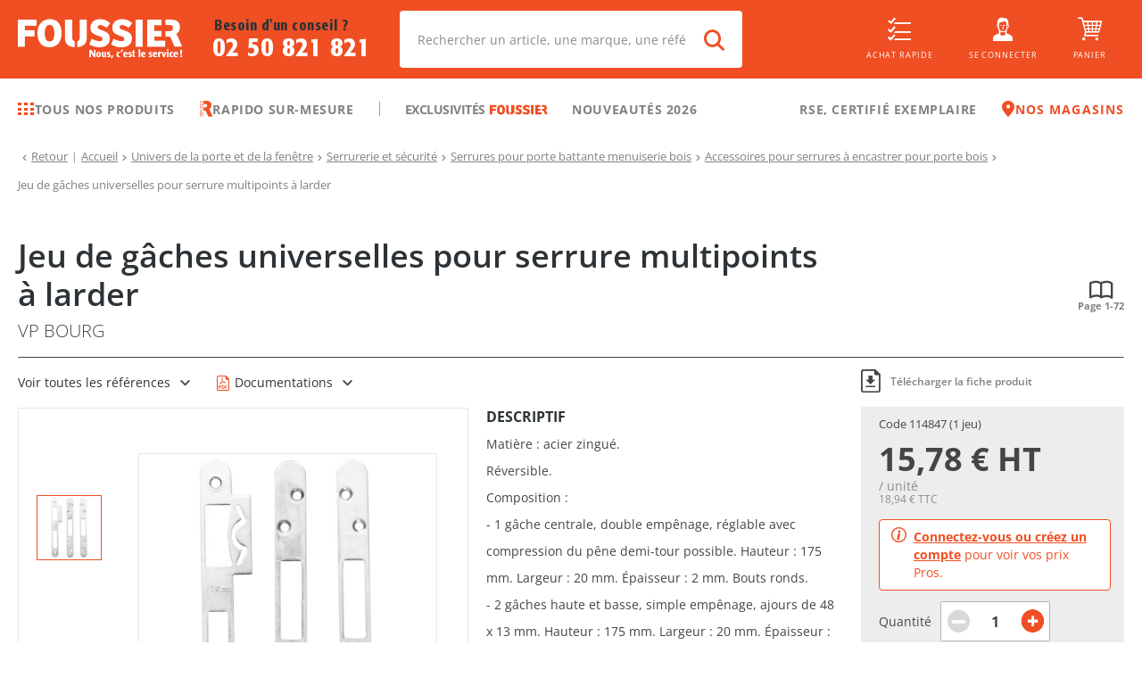

--- FILE ---
content_type: text/html; charset=utf-8
request_url: https://www.foussier.fr/jeu-gaches-universelles-pour-serrure-multipoints-larder/sp1003015
body_size: 103505
content:
<!DOCTYPE html><html lang="fr"><head><meta charSet="UTF-8"/><base href="/"/><meta name="viewport" content="width=device-width, initial-scale=1, maximum-scale=1, user-scalable=no"/><meta name="apple-itunes-app" content="app-id=6444764235"/><meta name="google-play-app" content="app-id=com.foussier.mobileapp"/><meta name="p:domain_verify" content="9d03d906013713173765e13d0486abb6"/><link rel="preconnect" href="https://api.foussier.fr:443/"/><link rel="preconnect" href="https://static.foussier.fr/"/><link rel="preconnect" href="https://static1.foussier.fr/"/><link rel="preconnect" href="https://static2.foussier.fr/"/><link rel="preconnect" href="https://static3.foussier.fr/"/><link rel="android-touch-icon" href="/static/favicon/Foussier/touch-icon.svg"/><link rel="apple-touch-icon" href="/static/favicon/Foussier/touch-icon.svg"/><link rel="preload" href="/static/fonts/opensans-regular.woff2" as="font" type="font/woff2" crossorigin="anonymous"/><link rel="preload" href="/static/fonts/opensans-bold.woff2" as="font" type="font/woff2" crossorigin="anonymous"/><link rel="preload" href="/static/fonts/opensans-semibold.woff2" as="font" type="font/woff2" crossorigin="anonymous"/><link rel="preload" href="/static/fonts/opensans-extrabold.woff2" as="font" type="font/woff2" crossorigin="anonymous"/><link rel="preload" href="/static/fonts/opensans-light.woff2" as="font" type="font/woff2" crossorigin="anonymous"/><link rel="preload" href="/static/fonts/client.woff2?sd2slr" as="font" type="font/woff2" crossorigin="anonymous"/><link rel="preload" href="/static/fonts/FormataCFFReg_0.woff2" as="font" type="font/woff2" crossorigin="anonymous"/><link rel="preload" href="/static/fonts/FormataCFFMed_0.woff2" as="font" type="font/woff2" crossorigin="anonymous"/><link rel="preload" href="/static/fonts/FormataBQ-MediumCnd.woff2" as="font" type="font/woff2" crossorigin="anonymous"/><title class="jsx-3897582691 jsx-996189832 jsx-3697028672">Jeu de gâches universelles pour serrure multipoints à larder - Foussier</title><meta name="description" content="Matière : acier zingué. 
Réversible.
Composition :
- 1 gâche centrale, double empênage, réglable avec compression du pêne demi-tour possible. Hauteur : 175 mm. " class="jsx-3897582691 jsx-996189832 jsx-3697028672"/><link rel="canonical" href="https://www.foussier.fr/jeu-gaches-universelles-pour-serrure-multipoints-larder/sp1003015" class="jsx-3897582691 jsx-996189832 jsx-3697028672"/><meta name="next-head-count" content="25"/><link rel="apple-touch-icon" sizes="152x152" href="/static/favicon/Foussier/apple-touch-icon.png"/><link rel="icon" type="image/png" sizes="32x32" href="/static/favicon/Foussier/favicon-32x32.png"/><link rel="icon" type="image/png" sizes="16x16" href="/static/favicon/Foussier/favicon-16x16.png"/><link rel="manifest" href="/static/favicon/Foussier/manifest.json"/><link rel="mask-icon" href="/static/favicon/Foussier/safari-pinned-tab.svg" color="#f04e23"/><link rel="shortcut icon" href="/static/favicon/Foussier/favicon.ico"/><meta name="msapplication-config" content="/static/favicon/Foussier/browserconfig.xml"/><meta name="theme-color" content="#f04e23"/><script src="" id="kameleoon" data-nscript="beforeInteractive">var a=1000;window.kameleoonQueue=window.kameleoonQueue||[];window.kameleoonStartLoadTime=new Date().getTime();if(!document.getElementById("kameleoonLoadingStyleSheet")&&!window.kameleoonDisplayPageTimeOut){var b=document.getElementsByTagName("script")[0];var c="* { visibility: hidden !important; background-image: none !important; }";var d=document.createElement("style");d.type="text/css";d.id="kameleoonLoadingStyleSheet";if(d.styleSheet){d.styleSheet.cssText=c}else{d.appendChild(document.createTextNode(c))}b.parentNode.insertBefore(d,b);window.kameleoonDisplayPage=function(e){if(!e){window.kameleoonTimeout=true}if(d.parentNode){d.parentNode.removeChild(d)}};window.kameleoonDisplayPageTimeOut=window.setTimeout(window.kameleoonDisplayPage,a)};</script><noscript data-n-css=""></noscript><script defer="" nomodule="" src="/_next/static/chunks/polyfills-5cd94c89d3acac5f.js"></script><script src="//dz9g5wtpnd.kameleoon.eu/kameleoon.js" async="" fetchpriority="high" defer="" data-nscript="beforeInteractive"></script><script defer="" src="/_next/static/chunks/2387-9ed9351ba4018003.js"></script><script defer="" src="/_next/static/chunks/1130-5f1804454041c466.js"></script><script defer="" src="/_next/static/chunks/5055-2c8238c68ad5bf2e.js"></script><script defer="" src="/_next/static/chunks/4858.3556679141e67ba6.js"></script><script defer="" src="/_next/static/chunks/3303.8b99892a4e3b5bfd.js"></script><script defer="" src="/_next/static/chunks/3841-2d02c32aaddf4acf.js"></script><script defer="" src="/_next/static/chunks/7401.afaac94ee186192b.js"></script><script defer="" src="/_next/static/chunks/3443.b6b2377c967dbc9b.js"></script><script defer="" src="/_next/static/chunks/6310.f34138b299b25595.js"></script><script defer="" src="/_next/static/chunks/5942.78dafd605d1a9c53.js"></script><script defer="" src="/_next/static/chunks/6941.bee8d5985e4114d7.js"></script><script defer="" src="/_next/static/chunks/6397.b7749c5808f7d9ad.js"></script><script src="/_next/static/chunks/webpack-37aeb30dea7131c7.js" defer=""></script><script src="/_next/static/chunks/framework-09f3afa64952aba4.js" defer=""></script><script src="/_next/static/chunks/main-b887c3b46ebee7d1.js" defer=""></script><script src="/_next/static/chunks/pages/_app-aa254c862a4bb69d.js" defer=""></script><script src="/_next/static/chunks/3253-c44acdcbfbd2fd88.js" defer=""></script><script src="/_next/static/chunks/8735-f8f8c5931aabb6d1.js" defer=""></script><script src="/_next/static/chunks/7992-7e2fb37886a2d17c.js" defer=""></script><script src="/_next/static/chunks/2712-d28564e96b554742.js" defer=""></script><script src="/_next/static/chunks/6425-e3cc472514df9436.js" defer=""></script><script src="/_next/static/chunks/5406-39fb6ae292916013.js" defer=""></script><script src="/_next/static/chunks/6584-e3289cc6e89c0af3.js" defer=""></script><script src="/_next/static/chunks/1961-3bdf418a69a41780.js" defer=""></script><script src="/_next/static/chunks/140-085f2a5dc0cc04f0.js" defer=""></script><script src="/_next/static/chunks/1874-b443be076eed16a1.js" defer=""></script><script src="/_next/static/chunks/422-7490d393b2b517b9.js" defer=""></script><script src="/_next/static/chunks/408-c4d05deee8684085.js" defer=""></script><script src="/_next/static/chunks/2298-5bab65db5f7c9f36.js" defer=""></script><script src="/_next/static/chunks/2862-fc404baf37a3c918.js" defer=""></script><script src="/_next/static/chunks/7805-a096848dde0b336f.js" defer=""></script><script src="/_next/static/chunks/5752-78cb84b9efcc102f.js" defer=""></script><script src="/_next/static/chunks/9643-68a03ddac41a7f19.js" defer=""></script><script src="/_next/static/chunks/6094-898ebd8b13dd418b.js" defer=""></script><script src="/_next/static/chunks/5300-1b995ad88dcec05c.js" defer=""></script><script src="/_next/static/chunks/1555-05525995277cec05.js" defer=""></script><script src="/_next/static/chunks/6643-1f45036fb2dd6e7c.js" defer=""></script><script src="/_next/static/chunks/pages/product-8ffe0c8da720bb3e.js" defer=""></script><script src="/_next/static/6w03dyM5g3S3k5RQ4WwX5/_buildManifest.js" defer=""></script><script src="/_next/static/6w03dyM5g3S3k5RQ4WwX5/_ssgManifest.js" defer=""></script><script src="/_next/static/6w03dyM5g3S3k5RQ4WwX5/_middlewareManifest.js" defer=""></script><style id="__jsx-866013856">.btn-group{display:-webkit-flex;display:-ms-flexbox;display:-ms-flex;display:-webkit-box;display:-webkit-flex;display:-ms-flexbox;display:flex;-webkit-align-items:stretch;-ms-align-items:stretch;-webkit-align-items:stretch;-webkit-box-align:stretch;-ms-flex-align:stretch;align-items:stretch;}.btn-group.btn-group--horizontal .btn-root:first-of-type{border-bottom-right-radius:0 !important;border-top-right-radius:0 !important;}.btn-group.btn-group--horizontal .btn-root~.btn-root{border-bottom-left-radius:0 !important;border-top-left-radius:0 !important;}.btn-group.btn-group--horizontal .btn-root~.btn-root::before{content:"";height:calc(100% - 4px);left:0;position:absolute;top:50%;-ms-transform:translateY(-50%);-webkit-transform:translateY(-50%);-webkit-transform:translateY(-50%);-ms-transform:translateY(-50%);transform:translateY(-50%);width:1px;}.btn-group.btn-group--vertical{-webkit-flex-direction:column;-ms-flex-direction:column;-webkit-flex-direction:column;-ms-flex-direction:column;flex-direction:column;}.btn-group.btn-group--vertical .btn-root:first-of-type{border-bottom-left-radius:0 !important;border-bottom-right-radius:0 !important;}.btn-group.btn-group--vertical .btn-root~.btn-root{border-top-left-radius:0 !important;border-top-right-radius:0 !important;}.btn-group.btn-group--vertical .btn-root~.btn-root::before{content:"";height:1px;left:50%;position:absolute;top:0;-ms-transform:translateX(-50%);-webkit-transform:translateX(-50%);-webkit-transform:translateX(-50%);-ms-transform:translateX(-50%);transform:translateX(-50%);width:calc(100% - 4px);}.btn-group.btn-group .btn-contained-light2~.btn-contained-light2::before{background-color:#e7e7e7;}.btn-root{-webkit-align-items:center;-ms-align-items:center;-webkit-align-items:center;-webkit-box-align:center;-ms-flex-align:center;align-items:center;background-color:transparent;border:0;box-sizing:border-box;color:inherit;cursor:pointer;display:-webkit-inline-flex;display:-ms-inline-flexbox;display:-ms-inline-flex;display:-webkit-inline-box;display:-webkit-inline-flex;display:-ms-inline-flexbox;display:inline-flex;font-size:.875rem;font-weight:600;-webkit-justify-content:center;-ms-justify-content:center;-webkit-box-pack:center;-webkit-justify-content:center;-ms-flex-pack:center;justify-content:center;line-height:1.3;margin:0;outline:0;position:relative;-webkit-text-decoration:none;text-decoration:none;-webkit-transition-property:background-color;-webkit-transition-duration:250ms;-webkit-transition-timing-function:linear;-webkit-transition-delay:initial;-moz-transition-property:background-color;-moz-transition-duration:250ms;-moz-transition-timing-function:linear;-moz-transition-delay:initial;-webkit-transition-property:background-color;transition-property:background-color;-webkit-transition-duration:250ms;transition-duration:250ms;-webkit-transition-timing-function:linear;transition-timing-function:linear;-webkit-transition-delay:initial;transition-delay:initial;-webkit-appearance:none;-webkit-tap-highlight-color:transparent;}@media(min-width:1280px){.btn-root{font-size:.9375rem;}}.btn-root.btn-arrow-left{padding-left:0;}.btn-root.btn-arrow-left::before{display:inline-block;font-family:"client",sans-serif;font-size:65%;text-align:center;content:"";margin-right:auto;}.btn-root.btn-arrow-right{padding-right:0;}.btn-root.btn-arrow-right::after{display:inline-block;font-family:"client",sans-serif;font-size:65%;text-align:center;content:"";margin-left:auto;}.btn-root.btn-arrows-bottom{text-align:center;}.btn-root.btn-arrows-bottom::after,.btn-root.btn-arrows-bottom::before{display:inline-block;font-family:"client",sans-serif;font-size:65%;text-align:center;content:"";}.btn-root.btn-arrows-left{text-align:center;}.btn-root.btn-arrows-left::after,.btn-root.btn-arrows-left::before{display:inline-block;font-family:"client",sans-serif;font-size:65%;text-align:center;content:"";}.btn-root.btn-arrows-right{text-align:center;}.btn-root.btn-arrows-right::after,.btn-root.btn-arrows-right::before{display:inline-block;font-family:"client",sans-serif;font-size:65%;text-align:center;content:"";}.btn-root.btn-arrows-top{text-align:center;}.btn-root.btn-arrows-top::after,.btn-root.btn-arrows-top::before{display:inline-block;font-family:"client",sans-serif;font-size:65%;text-align:center;content:"";}.btn-root.btn-block{display:-webkit-flex;display:-ms-flexbox;display:-ms-flex;display:-webkit-box;display:-webkit-flex;display:-ms-flexbox;display:flex;width:100%;}.btn-root.btn-block-center{display:-webkit-flex;display:-ms-flexbox;display:-ms-flex;display:-webkit-box;display:-webkit-flex;display:-ms-flexbox;display:flex;text-align:center;width:100%;}.btn-root.btn-block-center span{-webkit-flex:1 0 0%;-ms-flex:1 0 0%;-webkit-flex:1 0 0%;-ms-flex:1 0 0%;flex:1 0 0%;text-align:center;}@media(max-width:767.98px){.btn-root.btn-only-xs-block{display:-webkit-flex;display:-ms-flexbox;display:-ms-flex;display:-webkit-box;display:-webkit-flex;display:-ms-flexbox;display:flex;width:100%;}.btn-root.btn-only-xs-block-center{display:-webkit-flex;display:-ms-flexbox;display:-ms-flex;display:-webkit-box;display:-webkit-flex;display:-ms-flexbox;display:flex;text-align:center;width:100%;}.btn-root.btn-only-xs-block-center span{-webkit-flex:1 0 0%;-ms-flex:1 0 0%;-webkit-flex:1 0 0%;-ms-flex:1 0 0%;flex:1 0 0%;text-align:center;}}@media(min-width:320px)and (max-width:1023.98px){.btn-root.btn-only-sm-block{display:-webkit-flex;display:-ms-flexbox;display:-ms-flex;display:-webkit-box;display:-webkit-flex;display:-ms-flexbox;display:flex;width:100%;}.btn-root.btn-only-sm-block-center{display:-webkit-flex;display:-ms-flexbox;display:-ms-flex;display:-webkit-box;display:-webkit-flex;display:-ms-flexbox;display:flex;text-align:center;width:100%;}.btn-root.btn-only-sm-block-center span{-webkit-flex:1 0 0%;-ms-flex:1 0 0%;-webkit-flex:1 0 0%;-ms-flex:1 0 0%;flex:1 0 0%;text-align:center;}}@media(min-width:768px)and (max-width:1279.98px){.btn-root.btn-only-md-block{display:-webkit-flex;display:-ms-flexbox;display:-ms-flex;display:-webkit-box;display:-webkit-flex;display:-ms-flexbox;display:flex;width:100%;}.btn-root.btn-only-md-block-center{display:-webkit-flex;display:-ms-flexbox;display:-ms-flex;display:-webkit-box;display:-webkit-flex;display:-ms-flexbox;display:flex;text-align:center;width:100%;}.btn-root.btn-only-md-block-center span{-webkit-flex:1 0 0%;-ms-flex:1 0 0%;-webkit-flex:1 0 0%;-ms-flex:1 0 0%;flex:1 0 0%;text-align:center;}}@media(min-width:1024px)and (max-width:1679.98px){.btn-root.btn-only-lg-block{display:-webkit-flex;display:-ms-flexbox;display:-ms-flex;display:-webkit-box;display:-webkit-flex;display:-ms-flexbox;display:flex;width:100%;}.btn-root.btn-only-lg-block-center{display:-webkit-flex;display:-ms-flexbox;display:-ms-flex;display:-webkit-box;display:-webkit-flex;display:-ms-flexbox;display:flex;text-align:center;width:100%;}.btn-root.btn-only-lg-block-center span{-webkit-flex:1 0 0%;-ms-flex:1 0 0%;-webkit-flex:1 0 0%;-ms-flex:1 0 0%;flex:1 0 0%;text-align:center;}}.btn-root.btn-center:not(.btn-icon) span{-webkit-flex:1 0 0%;-ms-flex:1 0 0%;-webkit-flex:1 0 0%;-ms-flex:1 0 0%;flex:1 0 0%;text-align:center;}.btn-root.btn-contained{background-color:#e5e5e5;color:rgba(0,0,0,.87);}.btn-root.btn-contained-dark{background-color:#454545;color:#fff;}.btn-root.btn-contained-dark.ld-error{background-color:#e50c0c;color:#fff;}.btn-root.btn-contained-dark.ld-success{background-color:#00b941;color:#fff;}.btn-root.btn-contained-inverse-dark{background-color:#fff;color:#454545;-webkit-transition-property:color;-webkit-transition-duration:250ms;-webkit-transition-timing-function:linear;-webkit-transition-delay:initial;-moz-transition-property:color;-moz-transition-duration:250ms;-moz-transition-timing-function:linear;-moz-transition-delay:initial;-webkit-transition-property:color;transition-property:color;-webkit-transition-duration:250ms;transition-duration:250ms;-webkit-transition-timing-function:linear;transition-timing-function:linear;-webkit-transition-delay:initial;transition-delay:initial;}.btn-root.btn-contained-inverse-dark.btn-disabled{background-color:rgba(255,255,255,.88);}.btn-root.btn-contained-inverse-dark.ld-error,.btn-root.btn-contained-inverse-dark.ld-success{background-color:#fff !important;}.btn-root.btn-contained-inverse-dark.ld-error{color:#e50c0c;}.btn-root.btn-contained-inverse-dark.ld-success{color:#00b941;}.btn-root.btn-contained-grey{background-color:#979797;color:#fff;}.btn-root.btn-contained-grey.ld-error{background-color:#e50c0c;color:#fff;}.btn-root.btn-contained-grey.ld-success{background-color:#00b941;color:#fff;}.btn-root.btn-contained-inverse-grey{background-color:#fff;color:#979797;-webkit-transition-property:color;-webkit-transition-duration:250ms;-webkit-transition-timing-function:linear;-webkit-transition-delay:initial;-moz-transition-property:color;-moz-transition-duration:250ms;-moz-transition-timing-function:linear;-moz-transition-delay:initial;-webkit-transition-property:color;transition-property:color;-webkit-transition-duration:250ms;transition-duration:250ms;-webkit-transition-timing-function:linear;transition-timing-function:linear;-webkit-transition-delay:initial;transition-delay:initial;}.btn-root.btn-contained-inverse-grey.btn-disabled{background-color:rgba(255,255,255,.88);}.btn-root.btn-contained-inverse-grey.ld-error,.btn-root.btn-contained-inverse-grey.ld-success{background-color:#fff !important;}.btn-root.btn-contained-inverse-grey.ld-error{color:#e50c0c;}.btn-root.btn-contained-inverse-grey.ld-success{color:#00b941;}.btn-root.btn-contained-grey2{background-color:rgba(45,51,54,.65);color:#fff;}.btn-root.btn-contained-grey2.ld-error{background-color:#e50c0c;color:#fff;}.btn-root.btn-contained-grey2.ld-success{background-color:#00b941;color:#fff;}.btn-root.btn-contained-inverse-grey2{background-color:#fff;color:rgba(45,51,54,.65);-webkit-transition-property:color;-webkit-transition-duration:250ms;-webkit-transition-timing-function:linear;-webkit-transition-delay:initial;-moz-transition-property:color;-moz-transition-duration:250ms;-moz-transition-timing-function:linear;-moz-transition-delay:initial;-webkit-transition-property:color;transition-property:color;-webkit-transition-duration:250ms;transition-duration:250ms;-webkit-transition-timing-function:linear;transition-timing-function:linear;-webkit-transition-delay:initial;transition-delay:initial;}.btn-root.btn-contained-inverse-grey2.btn-disabled{background-color:rgba(255,255,255,.88);}.btn-root.btn-contained-inverse-grey2.ld-error,.btn-root.btn-contained-inverse-grey2.ld-success{background-color:#fff !important;}.btn-root.btn-contained-inverse-grey2.ld-error{color:#e50c0c;}.btn-root.btn-contained-inverse-grey2.ld-success{color:#00b941;}.btn-root.btn-contained-grey3{background-color:silver;color:#fff;}.btn-root.btn-contained-grey3.ld-error{background-color:#e50c0c;color:#fff;}.btn-root.btn-contained-grey3.ld-success{background-color:#00b941;color:#fff;}.btn-root.btn-contained-inverse-grey3{background-color:#fff;color:silver;-webkit-transition-property:color;-webkit-transition-duration:250ms;-webkit-transition-timing-function:linear;-webkit-transition-delay:initial;-moz-transition-property:color;-moz-transition-duration:250ms;-moz-transition-timing-function:linear;-moz-transition-delay:initial;-webkit-transition-property:color;transition-property:color;-webkit-transition-duration:250ms;transition-duration:250ms;-webkit-transition-timing-function:linear;transition-timing-function:linear;-webkit-transition-delay:initial;transition-delay:initial;}.btn-root.btn-contained-inverse-grey3.btn-disabled{background-color:rgba(255,255,255,.88);}.btn-root.btn-contained-inverse-grey3.ld-error,.btn-root.btn-contained-inverse-grey3.ld-success{background-color:#fff !important;}.btn-root.btn-contained-inverse-grey3.ld-error{color:#e50c0c;}.btn-root.btn-contained-inverse-grey3.ld-success{color:#00b941;}.btn-root.btn-contained-light{background-color:#acacac;color:#454545;}.btn-root.btn-contained-light.ld-error{background-color:#e50c0c;color:#fff;}.btn-root.btn-contained-light.ld-success{background-color:#00b941;color:#fff;}.btn-root.btn-contained-inverse-light{background-color:#454545;color:#acacac;-webkit-transition-property:color;-webkit-transition-duration:250ms;-webkit-transition-timing-function:linear;-webkit-transition-delay:initial;-moz-transition-property:color;-moz-transition-duration:250ms;-moz-transition-timing-function:linear;-moz-transition-delay:initial;-webkit-transition-property:color;transition-property:color;-webkit-transition-duration:250ms;transition-duration:250ms;-webkit-transition-timing-function:linear;transition-timing-function:linear;-webkit-transition-delay:initial;transition-delay:initial;}.btn-root.btn-contained-inverse-light.btn-disabled{background-color:rgba(255,255,255,.88);}.btn-root.btn-contained-inverse-light.ld-error,.btn-root.btn-contained-inverse-light.ld-success{background-color:#454545 !important;}.btn-root.btn-contained-inverse-light.ld-error{color:#e50c0c;}.btn-root.btn-contained-inverse-light.ld-success{color:#00b941;}.btn-root.btn-contained-light2{background-color:#f2f2f2;color:#454545;}.btn-root.btn-contained-light2.ld-error{background-color:#e50c0c;color:#fff;}.btn-root.btn-contained-light2.ld-success{background-color:#00b941;color:#fff;}.btn-root.btn-contained-inverse-light2{background-color:#454545;color:#f2f2f2;-webkit-transition-property:color;-webkit-transition-duration:250ms;-webkit-transition-timing-function:linear;-webkit-transition-delay:initial;-moz-transition-property:color;-moz-transition-duration:250ms;-moz-transition-timing-function:linear;-moz-transition-delay:initial;-webkit-transition-property:color;transition-property:color;-webkit-transition-duration:250ms;transition-duration:250ms;-webkit-transition-timing-function:linear;transition-timing-function:linear;-webkit-transition-delay:initial;transition-delay:initial;}.btn-root.btn-contained-inverse-light2.btn-disabled{background-color:rgba(255,255,255,.88);}.btn-root.btn-contained-inverse-light2.ld-error,.btn-root.btn-contained-inverse-light2.ld-success{background-color:#454545 !important;}.btn-root.btn-contained-inverse-light2.ld-error{color:#e50c0c;}.btn-root.btn-contained-inverse-light2.ld-success{color:#00b941;}.btn-root.btn-contained-primary{background-color:#f04e23;color:#fff;}.btn-root.btn-contained-primary.ld-error{background-color:#e50c0c;color:#fff;}.btn-root.btn-contained-primary.ld-success{background-color:#00b941;color:#fff;}.btn-root.btn-contained-inverse-primary{background-color:#fff;color:#f04e23;-webkit-transition-property:color;-webkit-transition-duration:250ms;-webkit-transition-timing-function:linear;-webkit-transition-delay:initial;-moz-transition-property:color;-moz-transition-duration:250ms;-moz-transition-timing-function:linear;-moz-transition-delay:initial;-webkit-transition-property:color;transition-property:color;-webkit-transition-duration:250ms;transition-duration:250ms;-webkit-transition-timing-function:linear;transition-timing-function:linear;-webkit-transition-delay:initial;transition-delay:initial;}.btn-root.btn-contained-inverse-primary.btn-disabled{background-color:rgba(255,255,255,.88);}.btn-root.btn-contained-inverse-primary.ld-error,.btn-root.btn-contained-inverse-primary.ld-success{background-color:#fff !important;}.btn-root.btn-contained-inverse-primary.ld-error{color:#e50c0c;}.btn-root.btn-contained-inverse-primary.ld-success{color:#00b941;}.btn-root.btn-contained-secondary{background-color:#067fd1;color:#fff;}.btn-root.btn-contained-secondary.ld-error{background-color:#e50c0c;color:#fff;}.btn-root.btn-contained-secondary.ld-success{background-color:#00b941;color:#fff;}.btn-root.btn-contained-inverse-secondary{background-color:#fff;color:#067fd1;-webkit-transition-property:color;-webkit-transition-duration:250ms;-webkit-transition-timing-function:linear;-webkit-transition-delay:initial;-moz-transition-property:color;-moz-transition-duration:250ms;-moz-transition-timing-function:linear;-moz-transition-delay:initial;-webkit-transition-property:color;transition-property:color;-webkit-transition-duration:250ms;transition-duration:250ms;-webkit-transition-timing-function:linear;transition-timing-function:linear;-webkit-transition-delay:initial;transition-delay:initial;}.btn-root.btn-contained-inverse-secondary.btn-disabled{background-color:rgba(255,255,255,.88);}.btn-root.btn-contained-inverse-secondary.ld-error,.btn-root.btn-contained-inverse-secondary.ld-success{background-color:#fff !important;}.btn-root.btn-contained-inverse-secondary.ld-error{color:#e50c0c;}.btn-root.btn-contained-inverse-secondary.ld-success{color:#00b941;}.btn-root.btn-contained-white{background-color:#fff;color:#454545;}.btn-root.btn-contained-white.ld-error{background-color:#e50c0c;color:#fff;}.btn-root.btn-contained-white.ld-success{background-color:#00b941;color:#fff;}.btn-root.btn-contained-inverse-white{background-color:#454545;color:#fff;-webkit-transition-property:color;-webkit-transition-duration:250ms;-webkit-transition-timing-function:linear;-webkit-transition-delay:initial;-moz-transition-property:color;-moz-transition-duration:250ms;-moz-transition-timing-function:linear;-moz-transition-delay:initial;-webkit-transition-property:color;transition-property:color;-webkit-transition-duration:250ms;transition-duration:250ms;-webkit-transition-timing-function:linear;transition-timing-function:linear;-webkit-transition-delay:initial;transition-delay:initial;}.btn-root.btn-contained-inverse-white.btn-disabled{background-color:rgba(255,255,255,.88);}.btn-root.btn-contained-inverse-white.ld-error,.btn-root.btn-contained-inverse-white.ld-success{background-color:#454545 !important;}.btn-root.btn-contained-inverse-white.ld-error{color:#e50c0c;}.btn-root.btn-contained-inverse-white.ld-success{color:#00b941;}.btn-root.btn-contained.btn-disabled{background-color:rgba(0,0,0,.12);color:rgba(0,0,0,.26);}.btn-root.btn-contained.btn-size-lg{padding:10px 22px;}@media(min-width:1280px){.btn-root.btn-contained.btn-size-lg{padding:14px 26px;}}.btn-root.btn-contained.btn-size-lg.btn-arrow-left{padding-left:0;}.btn-root.btn-contained.btn-size-lg.btn-arrow-left::before{width:calc( 0.9375rem * 1.25 + 22px * 1.5 );}@media(min-width:1280px){.btn-root.btn-contained.btn-size-lg.btn-arrow-left::before{width:calc( 1rem * 1.25 + 26px * 1.5 );}}.btn-root.btn-contained.btn-size-lg.btn-arrow-right{padding-right:0;}.btn-root.btn-contained.btn-size-lg.btn-arrow-right::after{width:calc( 0.9375rem * 1.25 + 22px * 1.5 );}@media(min-width:1280px){.btn-root.btn-contained.btn-size-lg.btn-arrow-right::after{width:calc( 1rem * 1.25 + 26px * 1.5 );}}.btn-root.btn-contained.btn-size-lg[class*=btn-arrows]::after,.btn-root.btn-contained.btn-size-lg[class*=btn-arrows]::before{width:calc( 0.9375rem * 1.25 + 22px * 1.5 );}@media(min-width:1280px){.btn-root.btn-contained.btn-size-lg[class*=btn-arrows]::after,.btn-root.btn-contained.btn-size-lg[class*=btn-arrows]::before{width:calc( 1rem * 1.25 + 26px * 1.5 );}}.btn-root.btn-contained.btn-size-lg.ld-ext-left.ld-error,.btn-root.btn-contained.btn-size-lg.ld-ext-left.ld-running,.btn-root.btn-contained.btn-size-lg.ld-ext-left.ld-success{padding-left:calc( 22px * 1.5 + 0.9375rem * 1.25 ) !important;}@media(min-width:1280px){.btn-root.btn-contained.btn-size-lg.ld-ext-left.ld-error,.btn-root.btn-contained.btn-size-lg.ld-ext-left.ld-running,.btn-root.btn-contained.btn-size-lg.ld-ext-left.ld-success{padding-left:calc( 26px * 1.5 + 1rem * 1.25 ) !important;}}.btn-root.btn-contained.btn-size-lg.ld-ext-left .ld{left:calc(22px * 0.75 + 0.9375rem * 1.25 / 2);}@media(min-width:1280px){.btn-root.btn-contained.btn-size-lg.ld-ext-left .ld{left:calc(26px * 0.75 + 1rem * 1.25 / 2);}}.btn-root.btn-contained.btn-size-lg.ld-ext-right.ld-error,.btn-root.btn-contained.btn-size-lg.ld-ext-right.ld-running,.btn-root.btn-contained.btn-size-lg.ld-ext-right.ld-success{padding-right:calc( 22px * 1.5 + 0.9375rem * 1.25 ) !important;}@media(min-width:1280px){.btn-root.btn-contained.btn-size-lg.ld-ext-right.ld-error,.btn-root.btn-contained.btn-size-lg.ld-ext-right.ld-running,.btn-root.btn-contained.btn-size-lg.ld-ext-right.ld-success{padding-right:calc( 26px * 1.5 + 1rem * 1.25 ) !important;}}.btn-root.btn-contained.btn-size-lg.ld-ext-right .ld{right:calc(22px * 0.75 + 0.9375rem * 1.25 / 2);}@media(min-width:1280px){.btn-root.btn-contained.btn-size-lg.ld-ext-right .ld{right:calc(26px * 0.75 + 1rem * 1.25 / 2);}}.btn-root.btn-contained.btn-size-lg.ld-only.ld-error,.btn-root.btn-contained.btn-size-lg.ld-only.ld-running,.btn-root.btn-contained.btn-size-lg.ld-only.ld-success{padding-left:10px !important;padding-right:10px !important;}@media(min-width:1280px){.btn-root.btn-contained.btn-size-lg.ld-only.ld-error,.btn-root.btn-contained.btn-size-lg.ld-only.ld-running,.btn-root.btn-contained.btn-size-lg.ld-only.ld-success{padding-left:14px !important;padding-right:14px !important;}}.btn-root.btn-contained.btn-size-md{padding:8px 16px;}@media(min-width:1280px){.btn-root.btn-contained.btn-size-md{padding:12px 20px;}}.btn-root.btn-contained.btn-size-md.btn-arrow-left{padding-left:0;}.btn-root.btn-contained.btn-size-md.btn-arrow-left::before{width:calc( 0.875rem * 1.25 + 16px * 1.5 );}@media(min-width:1280px){.btn-root.btn-contained.btn-size-md.btn-arrow-left::before{width:calc( 0.9375rem * 1.25 + 20px * 1.5 );}}.btn-root.btn-contained.btn-size-md.btn-arrow-right{padding-right:0;}.btn-root.btn-contained.btn-size-md.btn-arrow-right::after{width:calc( 0.875rem * 1.25 + 16px * 1.5 );}@media(min-width:1280px){.btn-root.btn-contained.btn-size-md.btn-arrow-right::after{width:calc( 0.9375rem * 1.25 + 20px * 1.5 );}}.btn-root.btn-contained.btn-size-md[class*=btn-arrows]::after,.btn-root.btn-contained.btn-size-md[class*=btn-arrows]::before{width:calc( 0.875rem * 1.25 + 16px * 1.5 );}@media(min-width:1280px){.btn-root.btn-contained.btn-size-md[class*=btn-arrows]::after,.btn-root.btn-contained.btn-size-md[class*=btn-arrows]::before{width:calc( 0.9375rem * 1.25 + 20px * 1.5 );}}.btn-root.btn-contained.btn-size-md.ld-ext-left.ld-error,.btn-root.btn-contained.btn-size-md.ld-ext-left.ld-running,.btn-root.btn-contained.btn-size-md.ld-ext-left.ld-success{padding-left:calc( 16px * 1.5 + 0.875rem * 1.25 ) !important;}@media(min-width:1280px){.btn-root.btn-contained.btn-size-md.ld-ext-left.ld-error,.btn-root.btn-contained.btn-size-md.ld-ext-left.ld-running,.btn-root.btn-contained.btn-size-md.ld-ext-left.ld-success{padding-left:calc( 20px * 1.5 + 0.9375rem * 1.25 ) !important;}}.btn-root.btn-contained.btn-size-md.ld-ext-left .ld{left:calc(16px * 0.75 + 0.875rem * 1.25 / 2);}@media(min-width:1280px){.btn-root.btn-contained.btn-size-md.ld-ext-left .ld{left:calc(20px * 0.75 + 0.9375rem * 1.25 / 2);}}.btn-root.btn-contained.btn-size-md.ld-ext-right.ld-error,.btn-root.btn-contained.btn-size-md.ld-ext-right.ld-running,.btn-root.btn-contained.btn-size-md.ld-ext-right.ld-success{padding-right:calc( 16px * 1.5 + 0.875rem * 1.25 ) !important;}@media(min-width:1280px){.btn-root.btn-contained.btn-size-md.ld-ext-right.ld-error,.btn-root.btn-contained.btn-size-md.ld-ext-right.ld-running,.btn-root.btn-contained.btn-size-md.ld-ext-right.ld-success{padding-right:calc( 20px * 1.5 + 0.9375rem * 1.25 ) !important;}}.btn-root.btn-contained.btn-size-md.ld-ext-right .ld{right:calc(16px * 0.75 + 0.875rem * 1.25 / 2);}@media(min-width:1280px){.btn-root.btn-contained.btn-size-md.ld-ext-right .ld{right:calc(20px * 0.75 + 0.9375rem * 1.25 / 2);}}.btn-root.btn-contained.btn-size-md.ld-only.ld-error,.btn-root.btn-contained.btn-size-md.ld-only.ld-running,.btn-root.btn-contained.btn-size-md.ld-only.ld-success{padding-left:8px !important;padding-right:8px !important;}@media(min-width:1280px){.btn-root.btn-contained.btn-size-md.ld-only.ld-error,.btn-root.btn-contained.btn-size-md.ld-only.ld-running,.btn-root.btn-contained.btn-size-md.ld-only.ld-success{padding-left:12px !important;padding-right:12px !important;}}.btn-root.btn-contained.btn-size-sm{padding:6px 10px;}@media(min-width:1280px){.btn-root.btn-contained.btn-size-sm{padding:10px 14px;}}.btn-root.btn-contained.btn-size-sm.btn-arrow-left{padding-left:0;}.btn-root.btn-contained.btn-size-sm.btn-arrow-left::before{width:calc( 0.8125rem * 1.25 + 10px * 1.5 );}@media(min-width:1280px){.btn-root.btn-contained.btn-size-sm.btn-arrow-left::before{width:calc( 0.875rem * 1.25 + 14px * 1.5 );}}.btn-root.btn-contained.btn-size-sm.btn-arrow-right{padding-right:0;}.btn-root.btn-contained.btn-size-sm.btn-arrow-right::after{width:calc( 0.8125rem * 1.25 + 10px * 1.5 );}@media(min-width:1280px){.btn-root.btn-contained.btn-size-sm.btn-arrow-right::after{width:calc( 0.875rem * 1.25 + 14px * 1.5 );}}.btn-root.btn-contained.btn-size-sm[class*=btn-arrows]::after,.btn-root.btn-contained.btn-size-sm[class*=btn-arrows]::before{width:calc( 0.8125rem * 1.25 + 10px * 1.5 );}@media(min-width:1280px){.btn-root.btn-contained.btn-size-sm[class*=btn-arrows]::after,.btn-root.btn-contained.btn-size-sm[class*=btn-arrows]::before{width:calc( 0.875rem * 1.25 + 14px * 1.5 );}}.btn-root.btn-contained.btn-size-sm.ld-ext-left.ld-error,.btn-root.btn-contained.btn-size-sm.ld-ext-left.ld-running,.btn-root.btn-contained.btn-size-sm.ld-ext-left.ld-success{padding-left:calc( 10px * 1.5 + 0.8125rem * 1.25 ) !important;}@media(min-width:1280px){.btn-root.btn-contained.btn-size-sm.ld-ext-left.ld-error,.btn-root.btn-contained.btn-size-sm.ld-ext-left.ld-running,.btn-root.btn-contained.btn-size-sm.ld-ext-left.ld-success{padding-left:calc( 14px * 1.5 + 0.875rem * 1.25 ) !important;}}.btn-root.btn-contained.btn-size-sm.ld-ext-left .ld{left:calc(10px * 0.75 + 0.8125rem * 1.25 / 2);}@media(min-width:1280px){.btn-root.btn-contained.btn-size-sm.ld-ext-left .ld{left:calc(14px * 0.75 + 0.875rem * 1.25 / 2);}}.btn-root.btn-contained.btn-size-sm.ld-ext-right.ld-error,.btn-root.btn-contained.btn-size-sm.ld-ext-right.ld-running,.btn-root.btn-contained.btn-size-sm.ld-ext-right.ld-success{padding-right:calc( 10px * 1.5 + 0.8125rem * 1.25 ) !important;}@media(min-width:1280px){.btn-root.btn-contained.btn-size-sm.ld-ext-right.ld-error,.btn-root.btn-contained.btn-size-sm.ld-ext-right.ld-running,.btn-root.btn-contained.btn-size-sm.ld-ext-right.ld-success{padding-right:calc( 14px * 1.5 + 0.875rem * 1.25 ) !important;}}.btn-root.btn-contained.btn-size-sm.ld-ext-right .ld{right:calc(10px * 0.75 + 0.8125rem * 1.25 / 2);}@media(min-width:1280px){.btn-root.btn-contained.btn-size-sm.ld-ext-right .ld{right:calc(14px * 0.75 + 0.875rem * 1.25 / 2);}}.btn-root.btn-contained.btn-size-sm.ld-only.ld-error,.btn-root.btn-contained.btn-size-sm.ld-only.ld-running,.btn-root.btn-contained.btn-size-sm.ld-only.ld-success{padding-left:6px !important;padding-right:6px !important;}@media(min-width:1280px){.btn-root.btn-contained.btn-size-sm.ld-only.ld-error,.btn-root.btn-contained.btn-size-sm.ld-only.ld-running,.btn-root.btn-contained.btn-size-sm.ld-only.ld-success{padding-left:10px !important;padding-right:10px !important;}}.btn-root.btn-contained.btn-size-xs{padding:4px 4px;}@media(min-width:1280px){.btn-root.btn-contained.btn-size-xs{padding:8px 8px;}}.btn-root.btn-contained.btn-size-xs.btn-arrow-left{padding-left:0;}.btn-root.btn-contained.btn-size-xs.btn-arrow-left::before{width:calc( 0.75rem * 1.25 + 4px * 1.5 );}@media(min-width:1280px){.btn-root.btn-contained.btn-size-xs.btn-arrow-left::before{width:calc( 0.8125rem * 1.25 + 8px * 1.5 );}}.btn-root.btn-contained.btn-size-xs.btn-arrow-right{padding-right:0;}.btn-root.btn-contained.btn-size-xs.btn-arrow-right::after{width:calc( 0.75rem * 1.25 + 4px * 1.5 );}@media(min-width:1280px){.btn-root.btn-contained.btn-size-xs.btn-arrow-right::after{width:calc( 0.8125rem * 1.25 + 8px * 1.5 );}}.btn-root.btn-contained.btn-size-xs[class*=btn-arrows]::after,.btn-root.btn-contained.btn-size-xs[class*=btn-arrows]::before{width:calc( 0.75rem * 1.25 + 4px * 1.5 );}@media(min-width:1280px){.btn-root.btn-contained.btn-size-xs[class*=btn-arrows]::after,.btn-root.btn-contained.btn-size-xs[class*=btn-arrows]::before{width:calc( 0.8125rem * 1.25 + 8px * 1.5 );}}.btn-root.btn-contained.btn-size-xs.ld-ext-left.ld-error,.btn-root.btn-contained.btn-size-xs.ld-ext-left.ld-running,.btn-root.btn-contained.btn-size-xs.ld-ext-left.ld-success{padding-left:calc( 4px * 1.5 + 0.75rem * 1.25 ) !important;}@media(min-width:1280px){.btn-root.btn-contained.btn-size-xs.ld-ext-left.ld-error,.btn-root.btn-contained.btn-size-xs.ld-ext-left.ld-running,.btn-root.btn-contained.btn-size-xs.ld-ext-left.ld-success{padding-left:calc( 8px * 1.5 + 0.8125rem * 1.25 ) !important;}}.btn-root.btn-contained.btn-size-xs.ld-ext-left .ld{left:calc(4px * 0.75 + 0.75rem * 1.25 / 2);}@media(min-width:1280px){.btn-root.btn-contained.btn-size-xs.ld-ext-left .ld{left:calc(8px * 0.75 + 0.8125rem * 1.25 / 2);}}.btn-root.btn-contained.btn-size-xs.ld-ext-right.ld-error,.btn-root.btn-contained.btn-size-xs.ld-ext-right.ld-running,.btn-root.btn-contained.btn-size-xs.ld-ext-right.ld-success{padding-right:calc( 4px * 1.5 + 0.75rem * 1.25 ) !important;}@media(min-width:1280px){.btn-root.btn-contained.btn-size-xs.ld-ext-right.ld-error,.btn-root.btn-contained.btn-size-xs.ld-ext-right.ld-running,.btn-root.btn-contained.btn-size-xs.ld-ext-right.ld-success{padding-right:calc( 8px * 1.5 + 0.8125rem * 1.25 ) !important;}}.btn-root.btn-contained.btn-size-xs.ld-ext-right .ld{right:calc(4px * 0.75 + 0.75rem * 1.25 / 2);}@media(min-width:1280px){.btn-root.btn-contained.btn-size-xs.ld-ext-right .ld{right:calc(8px * 0.75 + 0.8125rem * 1.25 / 2);}}.btn-root.btn-contained.btn-size-xs.ld-only.ld-error,.btn-root.btn-contained.btn-size-xs.ld-only.ld-running,.btn-root.btn-contained.btn-size-xs.ld-only.ld-success{padding-left:4px !important;padding-right:4px !important;}@media(min-width:1280px){.btn-root.btn-contained.btn-size-xs.ld-only.ld-error,.btn-root.btn-contained.btn-size-xs.ld-only.ld-running,.btn-root.btn-contained.btn-size-xs.ld-only.ld-success{padding-left:8px !important;padding-right:8px !important;}}.btn-root.btn-disabled{color:rgba(0,0,0,.26);cursor:default;pointer-events:none;}.btn-root.btn-disabled:not(.btn-link){background-color:rgba(0,0,0,.12);}.btn-root.btn-fab{-webkit-border-radius:50%;-moz-border-radius:50%;border-radius:50%;background-color:#e5e5e5;color:rgba(0,0,0,.87);font-weight:500;line-height:1.75;min-height:36px;min-width:0;padding:0;}.btn-root.btn-fab-dark{background-color:#454545;color:#fff;}.btn-root.btn-fab-grey{background-color:#979797;color:#fff;}.btn-root.btn-fab-grey2{background-color:rgba(45,51,54,.65);color:#fff;}.btn-root.btn-fab-grey3{background-color:silver;color:#fff;}.btn-root.btn-fab-light{background-color:#acacac;color:#454545;}.btn-root.btn-fab-light2{background-color:#f2f2f2;color:#454545;}.btn-root.btn-fab-primary{background-color:#f04e23;color:#fff;}.btn-root.btn-fab-secondary{background-color:#067fd1;color:#fff;}.btn-root.btn-fab-white{background-color:#fff;color:#454545;}.btn-root.btn-fab.btn-fab-extended{min-height:auto;width:auto !important;}.btn-root.btn-fab.btn-size-lg{height:56px;width:56px;}.btn-root.btn-fab.btn-size-lg.btn-fab-extended{-webkit-border-radius:24px;-moz-border-radius:24px;border-radius:24px;min-width:56px;padding:0 16px;}.btn-root.btn-fab.btn-size-lg.btn-fab-extended.ld-only.ld-error,.btn-root.btn-fab.btn-size-lg.btn-fab-extended.ld-only.ld-running,.btn-root.btn-fab.btn-size-lg.btn-fab-extended.ld-only.ld-success{-webkit-border-radius:50%;-moz-border-radius:50%;border-radius:50%;padding-left:0 !important;padding-right:0 !important;}.btn-root.btn-fab.btn-size-lg.ld-only.ld-error,.btn-root.btn-fab.btn-size-lg.ld-only.ld-running,.btn-root.btn-fab.btn-size-lg.ld-only.ld-success{padding-left:0 !important;padding-right:0 !important;}.btn-root.btn-fab.btn-size-md{height:48px;width:48px;}.btn-root.btn-fab.btn-size-md.btn-fab-extended{-webkit-border-radius:20px;-moz-border-radius:20px;border-radius:20px;min-width:48px;padding:0 16px;}.btn-root.btn-fab.btn-size-md.btn-fab-extended.ld-only.ld-error,.btn-root.btn-fab.btn-size-md.btn-fab-extended.ld-only.ld-running,.btn-root.btn-fab.btn-size-md.btn-fab-extended.ld-only.ld-success{-webkit-border-radius:50%;-moz-border-radius:50%;border-radius:50%;padding-left:0 !important;padding-right:0 !important;}.btn-root.btn-fab.btn-size-md.ld-only.ld-error,.btn-root.btn-fab.btn-size-md.ld-only.ld-running,.btn-root.btn-fab.btn-size-md.ld-only.ld-success{padding-left:0 !important;padding-right:0 !important;}.btn-root.btn-fab.btn-size-sm{height:40px;width:40px;}.btn-root.btn-fab.btn-size-sm.btn-fab-extended{-webkit-border-radius:17px;-moz-border-radius:17px;border-radius:17px;min-width:40px;padding:0 8px;}.btn-root.btn-fab.btn-size-sm.btn-fab-extended.ld-only.ld-error,.btn-root.btn-fab.btn-size-sm.btn-fab-extended.ld-only.ld-running,.btn-root.btn-fab.btn-size-sm.btn-fab-extended.ld-only.ld-success{-webkit-border-radius:50%;-moz-border-radius:50%;border-radius:50%;padding-left:0 !important;padding-right:0 !important;}.btn-root.btn-fab.btn-size-sm.ld-only.ld-error,.btn-root.btn-fab.btn-size-sm.ld-only.ld-running,.btn-root.btn-fab.btn-size-sm.ld-only.ld-success{padding-left:0 !important;padding-right:0 !important;}.btn-root.btn-fab *[class*=icon]+span,.btn-root.btn-fab span+*[class*=icon]{margin-left:8px;}.btn-root.btn-icon.btn-size-sm *[class*=icon],.btn-root.btn-icon.btn-size-xs *[class*=icon]{font-size:120%;}.btn-root.btn-icon.btn-size-sm *[class*=icon]+span,.btn-root.btn-icon.btn-size-xs *[class*=icon]+span{margin-left:8px;}.btn-root.btn-icon.btn-size-sm span~i,.btn-root.btn-icon.btn-size-xs span~i{margin-left:8px;}.btn-root.btn-icon *[class*=icon]{font-size:130%;line-height:1;}.btn-root.btn-icon *[class*=icon]+span{margin-left:12px;}.btn-root.btn-icon span~i{margin-left:12px;}.btn-root.btn-link{font-weight:600;}.btn-root.btn-link-dark{color:#454545;}.btn-root.btn-link-grey{color:#979797;}.btn-root.btn-link-grey2{color:rgba(45,51,54,.65);}.btn-root.btn-link-grey3{color:silver;}.btn-root.btn-link-light{color:#acacac;}.btn-root.btn-link-light2{color:#f2f2f2;}.btn-root.btn-link-primary{color:#f04e23;}.btn-root.btn-link-secondary{color:#067fd1;}.btn-root.btn-link-white{color:#fff;}.btn-root.btn-link.btn-arrow-left::before{margin-right:8px;-webkit-text-decoration:none;text-decoration:none;}.btn-root.btn-link.btn-arrow-right::after{margin-left:8px;-webkit-text-decoration:none;text-decoration:none;}.btn-root.btn-link.btn-disabled{opacity:.5;}.btn-root.btn-outlined{border:1px solid rgba(0,0,0,.23);}.btn-root.btn-outlined-dark{border-color:rgba(69,69,69,.23);color:#454545;}.btn-root.btn-outlined-grey{border-color:rgba(151,151,151,.23);color:#979797;}.btn-root.btn-outlined-grey2{border-color:rgba(45,51,54,.23);color:rgba(45,51,54,.65);}.btn-root.btn-outlined-grey3{border-color:rgba(192,192,192,.23);color:silver;}.btn-root.btn-outlined-light{border-color:rgba(172,172,172,.23);color:#acacac;}.btn-root.btn-outlined-light2{border-color:rgba(242,242,242,.23);color:#f2f2f2;}.btn-root.btn-outlined-primary{border-color:#f04e23;color:#f04e23;}.btn-root.btn-outlined-secondary{border-color:rgba(6,127,209,.23);color:#067fd1;}.btn-root.btn-outlined-white{border-color:rgba(255,255,255,.23);color:#fff;}.btn-root.btn-outlined.btn-disabled{border-color:rgba(0,0,0,.12);color:rgba(0,0,0,.26);}.btn-root.btn-outlined.btn-size-lg{padding:9px 21px;}@media(min-width:1280px){.btn-root.btn-outlined.btn-size-lg{padding:13px 25px;}}.btn-root.btn-outlined.btn-size-lg.btn-arrow-left{padding-left:0;}.btn-root.btn-outlined.btn-size-lg.btn-arrow-left::before{width:calc( 0.9375rem * 1.25 + 22px * 1.5 );}@media(min-width:1280px){.btn-root.btn-outlined.btn-size-lg.btn-arrow-left::before{width:calc( 1rem * 1.25 + 26px * 1.5 );}}.btn-root.btn-outlined.btn-size-lg.btn-arrow-right{padding-right:0;}.btn-root.btn-outlined.btn-size-lg.btn-arrow-right::after{width:calc( 0.9375rem * 1.25 + 22px * 1.5 );}@media(min-width:1280px){.btn-root.btn-outlined.btn-size-lg.btn-arrow-right::after{width:calc( 1rem * 1.25 + 26px * 1.5 );}}.btn-root.btn-outlined.btn-size-lg[class*=btn-arrows]::after,.btn-root.btn-outlined.btn-size-lg[class*=btn-arrows]::before{width:calc( 0.9375rem * 1.25 + 22px * 1.5 );}@media(min-width:1280px){.btn-root.btn-outlined.btn-size-lg[class*=btn-arrows]::after,.btn-root.btn-outlined.btn-size-lg[class*=btn-arrows]::before{width:calc( 1rem * 1.25 + 26px * 1.5 );}}.btn-root.btn-outlined.btn-size-lg.ld-ext-left.ld-error,.btn-root.btn-outlined.btn-size-lg.ld-ext-left.ld-running,.btn-root.btn-outlined.btn-size-lg.ld-ext-left.ld-success{padding-left:calc( 21px * 1.5 + 0.9375rem * 1.25 ) !important;}@media(min-width:1280px){.btn-root.btn-outlined.btn-size-lg.ld-ext-left.ld-error,.btn-root.btn-outlined.btn-size-lg.ld-ext-left.ld-running,.btn-root.btn-outlined.btn-size-lg.ld-ext-left.ld-success{padding-left:calc( 25px * 1.5 + 1rem * 1.25 ) !important;}}.btn-root.btn-outlined.btn-size-lg.ld-ext-left .ld{left:calc(21px * 0.75 + 0.9375rem * 1.25 / 2);}@media(min-width:1280px){.btn-root.btn-outlined.btn-size-lg.ld-ext-left .ld{left:calc(25px * 0.75 + 1rem * 1.25 / 2);}}.btn-root.btn-outlined.btn-size-lg.ld-ext-right.ld-error,.btn-root.btn-outlined.btn-size-lg.ld-ext-right.ld-running,.btn-root.btn-outlined.btn-size-lg.ld-ext-right.ld-success{padding-right:calc( 21px * 1.5 + 0.9375rem * 1.25 ) !important;}@media(min-width:1280px){.btn-root.btn-outlined.btn-size-lg.ld-ext-right.ld-error,.btn-root.btn-outlined.btn-size-lg.ld-ext-right.ld-running,.btn-root.btn-outlined.btn-size-lg.ld-ext-right.ld-success{padding-right:calc( 25px * 1.5 + 1rem * 1.25 ) !important;}}.btn-root.btn-outlined.btn-size-lg.ld-ext-right .ld{right:calc(21px * 0.75 + 0.9375rem * 1.25 / 2);}@media(min-width:1280px){.btn-root.btn-outlined.btn-size-lg.ld-ext-right .ld{right:calc(25px * 0.75 + 1rem * 1.25 / 2);}}.btn-root.btn-outlined.btn-size-lg.ld-only.ld-error,.btn-root.btn-outlined.btn-size-lg.ld-only.ld-running,.btn-root.btn-outlined.btn-size-lg.ld-only.ld-success{padding-left:9px !important;padding-right:9px !important;}@media(min-width:1280px){.btn-root.btn-outlined.btn-size-lg.ld-only.ld-error,.btn-root.btn-outlined.btn-size-lg.ld-only.ld-running,.btn-root.btn-outlined.btn-size-lg.ld-only.ld-success{padding-left:13px !important;padding-right:13px !important;}}.btn-root.btn-outlined.btn-size-md{padding:7px 15px;}@media(min-width:1280px){.btn-root.btn-outlined.btn-size-md{padding:11px 19px;}}.btn-root.btn-outlined.btn-size-md.btn-arrow-left{padding-left:0;}.btn-root.btn-outlined.btn-size-md.btn-arrow-left::before{width:calc( 0.875rem * 1.25 + 16px * 1.5 );}@media(min-width:1280px){.btn-root.btn-outlined.btn-size-md.btn-arrow-left::before{width:calc( 0.9375rem * 1.25 + 20px * 1.5 );}}.btn-root.btn-outlined.btn-size-md.btn-arrow-right{padding-right:0;}.btn-root.btn-outlined.btn-size-md.btn-arrow-right::after{width:calc( 0.875rem * 1.25 + 16px * 1.5 );}@media(min-width:1280px){.btn-root.btn-outlined.btn-size-md.btn-arrow-right::after{width:calc( 0.9375rem * 1.25 + 20px * 1.5 );}}.btn-root.btn-outlined.btn-size-md[class*=btn-arrows]::after,.btn-root.btn-outlined.btn-size-md[class*=btn-arrows]::before{width:calc( 0.875rem * 1.25 + 16px * 1.5 );}@media(min-width:1280px){.btn-root.btn-outlined.btn-size-md[class*=btn-arrows]::after,.btn-root.btn-outlined.btn-size-md[class*=btn-arrows]::before{width:calc( 0.9375rem * 1.25 + 20px * 1.5 );}}.btn-root.btn-outlined.btn-size-md.ld-ext-left.ld-error,.btn-root.btn-outlined.btn-size-md.ld-ext-left.ld-running,.btn-root.btn-outlined.btn-size-md.ld-ext-left.ld-success{padding-left:calc( 15px * 1.5 + 0.875rem * 1.25 ) !important;}@media(min-width:1280px){.btn-root.btn-outlined.btn-size-md.ld-ext-left.ld-error,.btn-root.btn-outlined.btn-size-md.ld-ext-left.ld-running,.btn-root.btn-outlined.btn-size-md.ld-ext-left.ld-success{padding-left:calc( 19px * 1.5 + 0.9375rem * 1.25 ) !important;}}.btn-root.btn-outlined.btn-size-md.ld-ext-left .ld{left:calc(15px * 0.75 + 0.875rem * 1.25 / 2);}@media(min-width:1280px){.btn-root.btn-outlined.btn-size-md.ld-ext-left .ld{left:calc(19px * 0.75 + 0.9375rem * 1.25 / 2);}}.btn-root.btn-outlined.btn-size-md.ld-ext-right.ld-error,.btn-root.btn-outlined.btn-size-md.ld-ext-right.ld-running,.btn-root.btn-outlined.btn-size-md.ld-ext-right.ld-success{padding-right:calc( 15px * 1.5 + 0.875rem * 1.25 ) !important;}@media(min-width:1280px){.btn-root.btn-outlined.btn-size-md.ld-ext-right.ld-error,.btn-root.btn-outlined.btn-size-md.ld-ext-right.ld-running,.btn-root.btn-outlined.btn-size-md.ld-ext-right.ld-success{padding-right:calc( 19px * 1.5 + 0.9375rem * 1.25 ) !important;}}.btn-root.btn-outlined.btn-size-md.ld-ext-right .ld{right:calc(15px * 0.75 + 0.875rem * 1.25 / 2);}@media(min-width:1280px){.btn-root.btn-outlined.btn-size-md.ld-ext-right .ld{right:calc(19px * 0.75 + 0.9375rem * 1.25 / 2);}}.btn-root.btn-outlined.btn-size-md.ld-only.ld-error,.btn-root.btn-outlined.btn-size-md.ld-only.ld-running,.btn-root.btn-outlined.btn-size-md.ld-only.ld-success{padding-left:7px !important;padding-right:7px !important;}@media(min-width:1280px){.btn-root.btn-outlined.btn-size-md.ld-only.ld-error,.btn-root.btn-outlined.btn-size-md.ld-only.ld-running,.btn-root.btn-outlined.btn-size-md.ld-only.ld-success{padding-left:11px !important;padding-right:11px !important;}}.btn-root.btn-outlined.btn-size-sm{padding:5px 9px;}@media(min-width:1280px){.btn-root.btn-outlined.btn-size-sm{padding:9px 13px;}}.btn-root.btn-outlined.btn-size-sm.btn-arrow-left{padding-left:0;}.btn-root.btn-outlined.btn-size-sm.btn-arrow-left::before{width:calc( 0.8125rem * 1.25 + 10px * 1.5 );}@media(min-width:1280px){.btn-root.btn-outlined.btn-size-sm.btn-arrow-left::before{width:calc( 0.875rem * 1.25 + 14px * 1.5 );}}.btn-root.btn-outlined.btn-size-sm.btn-arrow-right{padding-right:0;}.btn-root.btn-outlined.btn-size-sm.btn-arrow-right::after{width:calc( 0.8125rem * 1.25 + 10px * 1.5 );}@media(min-width:1280px){.btn-root.btn-outlined.btn-size-sm.btn-arrow-right::after{width:calc( 0.875rem * 1.25 + 14px * 1.5 );}}.btn-root.btn-outlined.btn-size-sm[class*=btn-arrows]::after,.btn-root.btn-outlined.btn-size-sm[class*=btn-arrows]::before{width:calc( 0.8125rem * 1.25 + 10px * 1.5 );}@media(min-width:1280px){.btn-root.btn-outlined.btn-size-sm[class*=btn-arrows]::after,.btn-root.btn-outlined.btn-size-sm[class*=btn-arrows]::before{width:calc( 0.875rem * 1.25 + 14px * 1.5 );}}.btn-root.btn-outlined.btn-size-sm.ld-ext-left.ld-error,.btn-root.btn-outlined.btn-size-sm.ld-ext-left.ld-running,.btn-root.btn-outlined.btn-size-sm.ld-ext-left.ld-success{padding-left:calc( 9px * 1.5 + 0.8125rem * 1.25 ) !important;}@media(min-width:1280px){.btn-root.btn-outlined.btn-size-sm.ld-ext-left.ld-error,.btn-root.btn-outlined.btn-size-sm.ld-ext-left.ld-running,.btn-root.btn-outlined.btn-size-sm.ld-ext-left.ld-success{padding-left:calc( 13px * 1.5 + 0.875rem * 1.25 ) !important;}}.btn-root.btn-outlined.btn-size-sm.ld-ext-left .ld{left:calc(9px * 0.75 + 0.8125rem * 1.25 / 2);}@media(min-width:1280px){.btn-root.btn-outlined.btn-size-sm.ld-ext-left .ld{left:calc(13px * 0.75 + 0.875rem * 1.25 / 2);}}.btn-root.btn-outlined.btn-size-sm.ld-ext-right.ld-error,.btn-root.btn-outlined.btn-size-sm.ld-ext-right.ld-running,.btn-root.btn-outlined.btn-size-sm.ld-ext-right.ld-success{padding-right:calc( 9px * 1.5 + 0.8125rem * 1.25 ) !important;}@media(min-width:1280px){.btn-root.btn-outlined.btn-size-sm.ld-ext-right.ld-error,.btn-root.btn-outlined.btn-size-sm.ld-ext-right.ld-running,.btn-root.btn-outlined.btn-size-sm.ld-ext-right.ld-success{padding-right:calc( 13px * 1.5 + 0.875rem * 1.25 ) !important;}}.btn-root.btn-outlined.btn-size-sm.ld-ext-right .ld{right:calc(9px * 0.75 + 0.8125rem * 1.25 / 2);}@media(min-width:1280px){.btn-root.btn-outlined.btn-size-sm.ld-ext-right .ld{right:calc(13px * 0.75 + 0.875rem * 1.25 / 2);}}.btn-root.btn-outlined.btn-size-sm.ld-only.ld-error,.btn-root.btn-outlined.btn-size-sm.ld-only.ld-running,.btn-root.btn-outlined.btn-size-sm.ld-only.ld-success{padding-left:5px !important;padding-right:5px !important;}@media(min-width:1280px){.btn-root.btn-outlined.btn-size-sm.ld-only.ld-error,.btn-root.btn-outlined.btn-size-sm.ld-only.ld-running,.btn-root.btn-outlined.btn-size-sm.ld-only.ld-success{padding-left:9px !important;padding-right:9px !important;}}.btn-root.btn-outlined.btn-size-xs{padding:3px 3px;}@media(min-width:1280px){.btn-root.btn-outlined.btn-size-xs{padding:7px 7px;}}.btn-root.btn-outlined.btn-size-xs.btn-arrow-left{padding-left:0;}.btn-root.btn-outlined.btn-size-xs.btn-arrow-left::before{width:calc( 0.75rem * 1.25 + 4px * 1.5 );}@media(min-width:1280px){.btn-root.btn-outlined.btn-size-xs.btn-arrow-left::before{width:calc( 0.8125rem * 1.25 + 8px * 1.5 );}}.btn-root.btn-outlined.btn-size-xs.btn-arrow-right{padding-right:0;}.btn-root.btn-outlined.btn-size-xs.btn-arrow-right::after{width:calc( 0.75rem * 1.25 + 4px * 1.5 );}@media(min-width:1280px){.btn-root.btn-outlined.btn-size-xs.btn-arrow-right::after{width:calc( 0.8125rem * 1.25 + 8px * 1.5 );}}.btn-root.btn-outlined.btn-size-xs[class*=btn-arrows]::after,.btn-root.btn-outlined.btn-size-xs[class*=btn-arrows]::before{width:calc( 0.75rem * 1.25 + 4px * 1.5 );}@media(min-width:1280px){.btn-root.btn-outlined.btn-size-xs[class*=btn-arrows]::after,.btn-root.btn-outlined.btn-size-xs[class*=btn-arrows]::before{width:calc( 0.8125rem * 1.25 + 8px * 1.5 );}}.btn-root.btn-outlined.btn-size-xs.ld-ext-left.ld-error,.btn-root.btn-outlined.btn-size-xs.ld-ext-left.ld-running,.btn-root.btn-outlined.btn-size-xs.ld-ext-left.ld-success{padding-left:calc( 3px * 1.5 + 0.75rem * 1.25 ) !important;}@media(min-width:1280px){.btn-root.btn-outlined.btn-size-xs.ld-ext-left.ld-error,.btn-root.btn-outlined.btn-size-xs.ld-ext-left.ld-running,.btn-root.btn-outlined.btn-size-xs.ld-ext-left.ld-success{padding-left:calc( 7px * 1.5 + 0.8125rem * 1.25 ) !important;}}.btn-root.btn-outlined.btn-size-xs.ld-ext-left .ld{left:calc(3px * 0.75 + 0.75rem * 1.25 / 2);}@media(min-width:1280px){.btn-root.btn-outlined.btn-size-xs.ld-ext-left .ld{left:calc(7px * 0.75 + 0.8125rem * 1.25 / 2);}}.btn-root.btn-outlined.btn-size-xs.ld-ext-right.ld-error,.btn-root.btn-outlined.btn-size-xs.ld-ext-right.ld-running,.btn-root.btn-outlined.btn-size-xs.ld-ext-right.ld-success{padding-right:calc( 3px * 1.5 + 0.75rem * 1.25 ) !important;}@media(min-width:1280px){.btn-root.btn-outlined.btn-size-xs.ld-ext-right.ld-error,.btn-root.btn-outlined.btn-size-xs.ld-ext-right.ld-running,.btn-root.btn-outlined.btn-size-xs.ld-ext-right.ld-success{padding-right:calc( 7px * 1.5 + 0.8125rem * 1.25 ) !important;}}.btn-root.btn-outlined.btn-size-xs.ld-ext-right .ld{right:calc(3px * 0.75 + 0.75rem * 1.25 / 2);}@media(min-width:1280px){.btn-root.btn-outlined.btn-size-xs.ld-ext-right .ld{right:calc(7px * 0.75 + 0.8125rem * 1.25 / 2);}}.btn-root.btn-outlined.btn-size-xs.ld-only.ld-error,.btn-root.btn-outlined.btn-size-xs.ld-only.ld-running,.btn-root.btn-outlined.btn-size-xs.ld-only.ld-success{padding-left:3px !important;padding-right:3px !important;}@media(min-width:1280px){.btn-root.btn-outlined.btn-size-xs.ld-only.ld-error,.btn-root.btn-outlined.btn-size-xs.ld-only.ld-running,.btn-root.btn-outlined.btn-size-xs.ld-only.ld-success{padding-left:7px !important;padding-right:7px !important;}}.btn-root.btn-text{font-weight:600;}.btn-root.btn-text-dark{color:#454545;}.btn-root.btn-text-inverse-dark{color:#fff;}.btn-root.btn-text-grey{color:#979797;}.btn-root.btn-text-inverse-grey{color:#fff;}.btn-root.btn-text-grey2{color:rgba(45,51,54,.65);}.btn-root.btn-text-inverse-grey2{color:#fff;}.btn-root.btn-text-grey3{color:silver;}.btn-root.btn-text-inverse-grey3{color:#fff;}.btn-root.btn-text-light{color:#acacac;}.btn-root.btn-text-inverse-light{color:#454545;}.btn-root.btn-text-light2{color:#f2f2f2;}.btn-root.btn-text-inverse-light2{color:#454545;}.btn-root.btn-text-primary{color:#f04e23;}.btn-root.btn-text-inverse-primary{color:#fff;}.btn-root.btn-text-secondary{color:#067fd1;}.btn-root.btn-text-inverse-secondary{color:#fff;}.btn-root.btn-text-white{color:#fff;}.btn-root.btn-text-inverse-white{color:#454545;}.btn-root.btn-text.btn-size-lg{padding:8px 11px;}@media(min-width:1280px){.btn-root.btn-text.btn-size-lg{padding:12px 13px;}}.btn-root.btn-text.btn-size-lg.btn-arrow-left{padding-left:0;}.btn-root.btn-text.btn-size-lg.btn-arrow-left::before{width:calc( 0.9375rem * 1.25 + 22px * 1.5 );}@media(min-width:1280px){.btn-root.btn-text.btn-size-lg.btn-arrow-left::before{width:calc( 1rem * 1.25 + 26px * 1.5 );}}.btn-root.btn-text.btn-size-lg.btn-arrow-right{padding-right:0;}.btn-root.btn-text.btn-size-lg.btn-arrow-right::after{width:calc( 0.9375rem * 1.25 + 22px * 1.5 );}@media(min-width:1280px){.btn-root.btn-text.btn-size-lg.btn-arrow-right::after{width:calc( 1rem * 1.25 + 26px * 1.5 );}}.btn-root.btn-text.btn-size-lg[class*=btn-arrows]::after,.btn-root.btn-text.btn-size-lg[class*=btn-arrows]::before{width:calc( 0.9375rem * 1.25 + 22px * 1.5 );}@media(min-width:1280px){.btn-root.btn-text.btn-size-lg[class*=btn-arrows]::after,.btn-root.btn-text.btn-size-lg[class*=btn-arrows]::before{width:calc( 1rem * 1.25 + 26px * 1.5 );}}.btn-root.btn-text.btn-size-lg.ld-ext-left.ld-error,.btn-root.btn-text.btn-size-lg.ld-ext-left.ld-running,.btn-root.btn-text.btn-size-lg.ld-ext-left.ld-success{padding-left:calc( 11px * 1.5 + 0.9375rem * 1.25 ) !important;}@media(min-width:1280px){.btn-root.btn-text.btn-size-lg.ld-ext-left.ld-error,.btn-root.btn-text.btn-size-lg.ld-ext-left.ld-running,.btn-root.btn-text.btn-size-lg.ld-ext-left.ld-success{padding-left:calc( 13px * 1.5 + 1rem * 1.25 ) !important;}}.btn-root.btn-text.btn-size-lg.ld-ext-left .ld{left:calc(11px * 0.75 + 0.9375rem * 1.25 / 2);}@media(min-width:1280px){.btn-root.btn-text.btn-size-lg.ld-ext-left .ld{left:calc(13px * 0.75 + 1rem * 1.25 / 2);}}.btn-root.btn-text.btn-size-lg.ld-ext-right.ld-error,.btn-root.btn-text.btn-size-lg.ld-ext-right.ld-running,.btn-root.btn-text.btn-size-lg.ld-ext-right.ld-success{padding-right:calc( 11px * 1.5 + 0.9375rem * 1.25 ) !important;}@media(min-width:1280px){.btn-root.btn-text.btn-size-lg.ld-ext-right.ld-error,.btn-root.btn-text.btn-size-lg.ld-ext-right.ld-running,.btn-root.btn-text.btn-size-lg.ld-ext-right.ld-success{padding-right:calc( 13px * 1.5 + 1rem * 1.25 ) !important;}}.btn-root.btn-text.btn-size-lg.ld-ext-right .ld{right:calc(11px * 0.75 + 0.9375rem * 1.25 / 2);}@media(min-width:1280px){.btn-root.btn-text.btn-size-lg.ld-ext-right .ld{right:calc(13px * 0.75 + 1rem * 1.25 / 2);}}.btn-root.btn-text.btn-size-lg.ld-only.ld-error,.btn-root.btn-text.btn-size-lg.ld-only.ld-running,.btn-root.btn-text.btn-size-lg.ld-only.ld-success{padding-left:8px !important;padding-right:8px !important;}@media(min-width:1280px){.btn-root.btn-text.btn-size-lg.ld-only.ld-error,.btn-root.btn-text.btn-size-lg.ld-only.ld-running,.btn-root.btn-text.btn-size-lg.ld-only.ld-success{padding-left:12px !important;padding-right:12px !important;}}.btn-root.btn-text.btn-size-md{padding:6px 8px;}@media(min-width:1280px){.btn-root.btn-text.btn-size-md{padding:10px 10px;}}.btn-root.btn-text.btn-size-md.btn-arrow-left{padding-left:0;}.btn-root.btn-text.btn-size-md.btn-arrow-left::before{width:calc( 0.875rem * 1.25 + 16px * 1.5 );}@media(min-width:1280px){.btn-root.btn-text.btn-size-md.btn-arrow-left::before{width:calc( 0.9375rem * 1.25 + 20px * 1.5 );}}.btn-root.btn-text.btn-size-md.btn-arrow-right{padding-right:0;}.btn-root.btn-text.btn-size-md.btn-arrow-right::after{width:calc( 0.875rem * 1.25 + 16px * 1.5 );}@media(min-width:1280px){.btn-root.btn-text.btn-size-md.btn-arrow-right::after{width:calc( 0.9375rem * 1.25 + 20px * 1.5 );}}.btn-root.btn-text.btn-size-md[class*=btn-arrows]::after,.btn-root.btn-text.btn-size-md[class*=btn-arrows]::before{width:calc( 0.875rem * 1.25 + 16px * 1.5 );}@media(min-width:1280px){.btn-root.btn-text.btn-size-md[class*=btn-arrows]::after,.btn-root.btn-text.btn-size-md[class*=btn-arrows]::before{width:calc( 0.9375rem * 1.25 + 20px * 1.5 );}}.btn-root.btn-text.btn-size-md.ld-ext-left.ld-error,.btn-root.btn-text.btn-size-md.ld-ext-left.ld-running,.btn-root.btn-text.btn-size-md.ld-ext-left.ld-success{padding-left:calc( 8px * 1.5 + 0.875rem * 1.25 ) !important;}@media(min-width:1280px){.btn-root.btn-text.btn-size-md.ld-ext-left.ld-error,.btn-root.btn-text.btn-size-md.ld-ext-left.ld-running,.btn-root.btn-text.btn-size-md.ld-ext-left.ld-success{padding-left:calc( 10px * 1.5 + 0.9375rem * 1.25 ) !important;}}.btn-root.btn-text.btn-size-md.ld-ext-left .ld{left:calc(8px * 0.75 + 0.875rem * 1.25 / 2);}@media(min-width:1280px){.btn-root.btn-text.btn-size-md.ld-ext-left .ld{left:calc(10px * 0.75 + 0.9375rem * 1.25 / 2);}}.btn-root.btn-text.btn-size-md.ld-ext-right.ld-error,.btn-root.btn-text.btn-size-md.ld-ext-right.ld-running,.btn-root.btn-text.btn-size-md.ld-ext-right.ld-success{padding-right:calc( 8px * 1.5 + 0.875rem * 1.25 ) !important;}@media(min-width:1280px){.btn-root.btn-text.btn-size-md.ld-ext-right.ld-error,.btn-root.btn-text.btn-size-md.ld-ext-right.ld-running,.btn-root.btn-text.btn-size-md.ld-ext-right.ld-success{padding-right:calc( 10px * 1.5 + 0.9375rem * 1.25 ) !important;}}.btn-root.btn-text.btn-size-md.ld-ext-right .ld{right:calc(8px * 0.75 + 0.875rem * 1.25 / 2);}@media(min-width:1280px){.btn-root.btn-text.btn-size-md.ld-ext-right .ld{right:calc(10px * 0.75 + 0.9375rem * 1.25 / 2);}}.btn-root.btn-text.btn-size-md.ld-only.ld-error,.btn-root.btn-text.btn-size-md.ld-only.ld-running,.btn-root.btn-text.btn-size-md.ld-only.ld-success{padding-left:6px !important;padding-right:6px !important;}@media(min-width:1280px){.btn-root.btn-text.btn-size-md.ld-only.ld-error,.btn-root.btn-text.btn-size-md.ld-only.ld-running,.btn-root.btn-text.btn-size-md.ld-only.ld-success{padding-left:10px !important;padding-right:10px !important;}}.btn-root.btn-text.btn-size-sm{padding:4px 5px;}@media(min-width:1280px){.btn-root.btn-text.btn-size-sm{padding:8px 7px;}}.btn-root.btn-text.btn-size-sm.btn-arrow-left{padding-left:0;}.btn-root.btn-text.btn-size-sm.btn-arrow-left::before{width:calc( 0.8125rem * 1.25 + 10px * 1.5 );}@media(min-width:1280px){.btn-root.btn-text.btn-size-sm.btn-arrow-left::before{width:calc( 0.875rem * 1.25 + 14px * 1.5 );}}.btn-root.btn-text.btn-size-sm.btn-arrow-right{padding-right:0;}.btn-root.btn-text.btn-size-sm.btn-arrow-right::after{width:calc( 0.8125rem * 1.25 + 10px * 1.5 );}@media(min-width:1280px){.btn-root.btn-text.btn-size-sm.btn-arrow-right::after{width:calc( 0.875rem * 1.25 + 14px * 1.5 );}}.btn-root.btn-text.btn-size-sm[class*=btn-arrows]::after,.btn-root.btn-text.btn-size-sm[class*=btn-arrows]::before{width:calc( 0.8125rem * 1.25 + 10px * 1.5 );}@media(min-width:1280px){.btn-root.btn-text.btn-size-sm[class*=btn-arrows]::after,.btn-root.btn-text.btn-size-sm[class*=btn-arrows]::before{width:calc( 0.875rem * 1.25 + 14px * 1.5 );}}.btn-root.btn-text.btn-size-sm.ld-ext-left.ld-error,.btn-root.btn-text.btn-size-sm.ld-ext-left.ld-running,.btn-root.btn-text.btn-size-sm.ld-ext-left.ld-success{padding-left:calc( 5px * 1.5 + 0.8125rem * 1.25 ) !important;}@media(min-width:1280px){.btn-root.btn-text.btn-size-sm.ld-ext-left.ld-error,.btn-root.btn-text.btn-size-sm.ld-ext-left.ld-running,.btn-root.btn-text.btn-size-sm.ld-ext-left.ld-success{padding-left:calc( 7px * 1.5 + 0.875rem * 1.25 ) !important;}}.btn-root.btn-text.btn-size-sm.ld-ext-left .ld{left:calc(5px * 0.75 + 0.8125rem * 1.25 / 2);}@media(min-width:1280px){.btn-root.btn-text.btn-size-sm.ld-ext-left .ld{left:calc(7px * 0.75 + 0.875rem * 1.25 / 2);}}.btn-root.btn-text.btn-size-sm.ld-ext-right.ld-error,.btn-root.btn-text.btn-size-sm.ld-ext-right.ld-running,.btn-root.btn-text.btn-size-sm.ld-ext-right.ld-success{padding-right:calc( 5px * 1.5 + 0.8125rem * 1.25 ) !important;}@media(min-width:1280px){.btn-root.btn-text.btn-size-sm.ld-ext-right.ld-error,.btn-root.btn-text.btn-size-sm.ld-ext-right.ld-running,.btn-root.btn-text.btn-size-sm.ld-ext-right.ld-success{padding-right:calc( 7px * 1.5 + 0.875rem * 1.25 ) !important;}}.btn-root.btn-text.btn-size-sm.ld-ext-right .ld{right:calc(5px * 0.75 + 0.8125rem * 1.25 / 2);}@media(min-width:1280px){.btn-root.btn-text.btn-size-sm.ld-ext-right .ld{right:calc(7px * 0.75 + 0.875rem * 1.25 / 2);}}.btn-root.btn-text.btn-size-sm.ld-only.ld-error,.btn-root.btn-text.btn-size-sm.ld-only.ld-running,.btn-root.btn-text.btn-size-sm.ld-only.ld-success{padding-left:4px !important;padding-right:4px !important;}@media(min-width:1280px){.btn-root.btn-text.btn-size-sm.ld-only.ld-error,.btn-root.btn-text.btn-size-sm.ld-only.ld-running,.btn-root.btn-text.btn-size-sm.ld-only.ld-success{padding-left:8px !important;padding-right:8px !important;}}.btn-root.btn-text.btn-size-xs{padding:2px 2px;}@media(min-width:1280px){.btn-root.btn-text.btn-size-xs{padding:6px 4px;}}.btn-root.btn-text.btn-size-xs.btn-arrow-left{padding-left:0;}.btn-root.btn-text.btn-size-xs.btn-arrow-left::before{width:calc( 0.75rem * 1.25 + 4px * 1.5 );}@media(min-width:1280px){.btn-root.btn-text.btn-size-xs.btn-arrow-left::before{width:calc( 0.8125rem * 1.25 + 8px * 1.5 );}}.btn-root.btn-text.btn-size-xs.btn-arrow-right{padding-right:0;}.btn-root.btn-text.btn-size-xs.btn-arrow-right::after{width:calc( 0.75rem * 1.25 + 4px * 1.5 );}@media(min-width:1280px){.btn-root.btn-text.btn-size-xs.btn-arrow-right::after{width:calc( 0.8125rem * 1.25 + 8px * 1.5 );}}.btn-root.btn-text.btn-size-xs[class*=btn-arrows]::after,.btn-root.btn-text.btn-size-xs[class*=btn-arrows]::before{width:calc( 0.75rem * 1.25 + 4px * 1.5 );}@media(min-width:1280px){.btn-root.btn-text.btn-size-xs[class*=btn-arrows]::after,.btn-root.btn-text.btn-size-xs[class*=btn-arrows]::before{width:calc( 0.8125rem * 1.25 + 8px * 1.5 );}}.btn-root.btn-text.btn-size-xs.ld-ext-left.ld-error,.btn-root.btn-text.btn-size-xs.ld-ext-left.ld-running,.btn-root.btn-text.btn-size-xs.ld-ext-left.ld-success{padding-left:calc( 2px * 1.5 + 0.75rem * 1.25 ) !important;}@media(min-width:1280px){.btn-root.btn-text.btn-size-xs.ld-ext-left.ld-error,.btn-root.btn-text.btn-size-xs.ld-ext-left.ld-running,.btn-root.btn-text.btn-size-xs.ld-ext-left.ld-success{padding-left:calc( 4px * 1.5 + 0.8125rem * 1.25 ) !important;}}.btn-root.btn-text.btn-size-xs.ld-ext-left .ld{left:calc(2px * 0.75 + 0.75rem * 1.25 / 2);}@media(min-width:1280px){.btn-root.btn-text.btn-size-xs.ld-ext-left .ld{left:calc(4px * 0.75 + 0.8125rem * 1.25 / 2);}}.btn-root.btn-text.btn-size-xs.ld-ext-right.ld-error,.btn-root.btn-text.btn-size-xs.ld-ext-right.ld-running,.btn-root.btn-text.btn-size-xs.ld-ext-right.ld-success{padding-right:calc( 2px * 1.5 + 0.75rem * 1.25 ) !important;}@media(min-width:1280px){.btn-root.btn-text.btn-size-xs.ld-ext-right.ld-error,.btn-root.btn-text.btn-size-xs.ld-ext-right.ld-running,.btn-root.btn-text.btn-size-xs.ld-ext-right.ld-success{padding-right:calc( 4px * 1.5 + 0.8125rem * 1.25 ) !important;}}.btn-root.btn-text.btn-size-xs.ld-ext-right .ld{right:calc(2px * 0.75 + 0.75rem * 1.25 / 2);}@media(min-width:1280px){.btn-root.btn-text.btn-size-xs.ld-ext-right .ld{right:calc(4px * 0.75 + 0.8125rem * 1.25 / 2);}}.btn-root.btn-text.btn-size-xs.ld-only.ld-error,.btn-root.btn-text.btn-size-xs.ld-only.ld-running,.btn-root.btn-text.btn-size-xs.ld-only.ld-success{padding-left:2px !important;padding-right:2px !important;}@media(min-width:1280px){.btn-root.btn-text.btn-size-xs.ld-only.ld-error,.btn-root.btn-text.btn-size-xs.ld-only.ld-running,.btn-root.btn-text.btn-size-xs.ld-only.ld-success{padding-left:6px !important;padding-right:6px !important;}}.btn-root.btn-text.btn-disabled{opacity:.5;}.btn-size-lg{font-size:.9375rem;font-weight:700;}@media(min-width:1280px){.btn-size-lg{font-size:1rem;}}.btn-size-sm{font-size:.8125rem;font-weight:500;}@media(min-width:1280px){.btn-size-sm{font-size:.875rem;}}.btn-size-xs{font-size:.75rem;font-weight:500;}@media(min-width:1280px){.btn-size-xs{font-size:.8125rem;}}@media only screen{.no-touch .btn-root:not(.btn-no-hover):not(.ld-error):not(.ld-running):not(.ld-success):hover{background-color:rgba(0,0,0,.04);-webkit-text-decoration:none;text-decoration:none;}.no-touch .btn-root.btn-disabled:hover{background-color:transparent;}.no-touch .btn-root.btn-contained:not(.btn-no-hover):not(.ld-error):not(.ld-running):not(.ld-success):hover,.no-touch .btn-root.btn-fab:not(.btn-no-hover):not(.ld-error):not(.ld-running):not(.ld-success):hover{background-color:#d5d5d5;}.no-touch .btn-root.btn-contained-dark:not(.btn-no-hover):not(.ld-error):not(.ld-running):not(.ld-success):hover,.no-touch .btn-root.btn-fab-dark:not(.btn-no-hover):not(.ld-error):not(.ld-running):not(.ld-success):hover{background-color:#000;}.no-touch .btn-root.btn-contained-inverse-dark:not(.btn-no-hover):not(.ld-error):not(.ld-running):not(.ld-success):hover,.no-touch .btn-root.btn-fab-inverse-dark:not(.btn-no-hover):not(.ld-error):not(.ld-running):not(.ld-success):hover{background-color:#fff;color:#000;}.no-touch .btn-root.btn-contained-grey:not(.btn-no-hover):not(.ld-error):not(.ld-running):not(.ld-success):hover,.no-touch .btn-root.btn-fab-grey:not(.btn-no-hover):not(.ld-error):not(.ld-running):not(.ld-success):hover{background-color:#717171;}.no-touch .btn-root.btn-contained-inverse-grey:not(.btn-no-hover):not(.ld-error):not(.ld-running):not(.ld-success):hover,.no-touch .btn-root.btn-fab-inverse-grey:not(.btn-no-hover):not(.ld-error):not(.ld-running):not(.ld-success):hover{background-color:#fff;color:#717171;}.no-touch .btn-root.btn-contained-grey2:not(.btn-no-hover):not(.ld-error):not(.ld-running):not(.ld-success):hover,.no-touch .btn-root.btn-fab-grey2:not(.btn-no-hover):not(.ld-error):not(.ld-running):not(.ld-success):hover{background-color:rgba(10,12,12,.65);}.no-touch .btn-root.btn-contained-inverse-grey2:not(.btn-no-hover):not(.ld-error):not(.ld-running):not(.ld-success):hover,.no-touch .btn-root.btn-fab-inverse-grey2:not(.btn-no-hover):not(.ld-error):not(.ld-running):not(.ld-success):hover{background-color:#fff;color:rgba(10,12,12,.65);}.no-touch .btn-root.btn-contained-grey3:not(.btn-no-hover):not(.ld-error):not(.ld-running):not(.ld-success):hover,.no-touch .btn-root.btn-fab-grey3:not(.btn-no-hover):not(.ld-error):not(.ld-running):not(.ld-success):hover{background-color:#9a9a9a;}.no-touch .btn-root.btn-contained-inverse-grey3:not(.btn-no-hover):not(.ld-error):not(.ld-running):not(.ld-success):hover,.no-touch .btn-root.btn-fab-inverse-grey3:not(.btn-no-hover):not(.ld-error):not(.ld-running):not(.ld-success):hover{background-color:#fff;color:#9a9a9a;}.no-touch .btn-root.btn-contained-light:not(.btn-no-hover):not(.ld-error):not(.ld-running):not(.ld-success):hover,.no-touch .btn-root.btn-fab-light:not(.btn-no-hover):not(.ld-error):not(.ld-running):not(.ld-success):hover{background-color:#868686;}.no-touch .btn-root.btn-contained-inverse-light:not(.btn-no-hover):not(.ld-error):not(.ld-running):not(.ld-success):hover,.no-touch .btn-root.btn-fab-inverse-light:not(.btn-no-hover):not(.ld-error):not(.ld-running):not(.ld-success):hover{background-color:#454545;color:#868686;}.no-touch .btn-root.btn-contained-light2:not(.btn-no-hover):not(.ld-error):not(.ld-running):not(.ld-success):hover,.no-touch .btn-root.btn-fab-light2:not(.btn-no-hover):not(.ld-error):not(.ld-running):not(.ld-success):hover{background-color:#e5e5e5;}.no-touch .btn-root.btn-contained-inverse-light2:not(.btn-no-hover):not(.ld-error):not(.ld-running):not(.ld-success):hover,.no-touch .btn-root.btn-fab-inverse-light2:not(.btn-no-hover):not(.ld-error):not(.ld-running):not(.ld-success):hover{background-color:#454545;color:#e5e5e5;}.no-touch .btn-root.btn-contained-primary:not(.btn-no-hover):not(.ld-error):not(.ld-running):not(.ld-success):hover,.no-touch .btn-root.btn-fab-primary:not(.btn-no-hover):not(.ld-error):not(.ld-running):not(.ld-success):hover{background-color:#b62601;}.no-touch .btn-root.btn-contained-inverse-primary:not(.btn-no-hover):not(.ld-error):not(.ld-running):not(.ld-success):hover,.no-touch .btn-root.btn-fab-inverse-primary:not(.btn-no-hover):not(.ld-error):not(.ld-running):not(.ld-success):hover{background-color:#fff;color:#b62601;}.no-touch .btn-root.btn-contained-secondary:not(.btn-no-hover):not(.ld-error):not(.ld-running):not(.ld-success):hover,.no-touch .btn-root.btn-fab-secondary:not(.btn-no-hover):not(.ld-error):not(.ld-running):not(.ld-success):hover{background-color:#045287;}.no-touch .btn-root.btn-contained-inverse-secondary:not(.btn-no-hover):not(.ld-error):not(.ld-running):not(.ld-success):hover,.no-touch .btn-root.btn-fab-inverse-secondary:not(.btn-no-hover):not(.ld-error):not(.ld-running):not(.ld-success):hover{background-color:#fff;color:#045287;}.no-touch .btn-root.btn-contained-white:not(.btn-no-hover):not(.ld-error):not(.ld-running):not(.ld-success):hover,.no-touch .btn-root.btn-fab-white:not(.btn-no-hover):not(.ld-error):not(.ld-running):not(.ld-success):hover{background-color:#d9d9d9;}.no-touch .btn-root.btn-contained-inverse-white:not(.btn-no-hover):not(.ld-error):not(.ld-running):not(.ld-success):hover,.no-touch .btn-root.btn-fab-inverse-white:not(.btn-no-hover):not(.ld-error):not(.ld-running):not(.ld-success):hover{background-color:#454545;color:#d9d9d9;}.no-touch .btn-root.btn-contained.btn-disabled:hover,.no-touch .btn-root.btn-fab.btn-disabled:hover{background-color:rgba(0,0,0,.12);}.no-touch .btn-root.btn-link:not(.btn-no-hover):not(.ld-error):not(.ld-running):not(.ld-success):hover{background-color:transparent;}.no-touch .btn-root.btn-link:not(.btn-no-hover):not(.ld-error):not(.ld-running):not(.ld-success):hover:not(.hover_noUnderline){-webkit-text-decoration:underline;text-decoration:underline;}.no-touch .btn-root.btn-link.btn-arrow-left:not(.btn-no-hover):not(.ld-error):not(.ld-running):not(.ld-success):hover,.no-touch .btn-root.btn-link.btn-arrow-right:not(.btn-no-hover):not(.ld-error):not(.ld-running):not(.ld-success):hover,.no-touch .btn-root.btn-link.btn-icon:not(.btn-no-hover):not(.ld-error):not(.ld-running):not(.ld-success):hover{-webkit-text-decoration:none;text-decoration:none;}.no-touch .btn-root.btn-link.btn-arrow-left:not(.btn-no-hover):not(.ld-error):not(.ld-running):not(.ld-success):hover span,.no-touch .btn-root.btn-link.btn-arrow-right:not(.btn-no-hover):not(.ld-error):not(.ld-running):not(.ld-success):hover span,.no-touch .btn-root.btn-link.btn-icon:not(.btn-no-hover):not(.ld-error):not(.ld-running):not(.ld-success):hover span{-webkit-text-decoration:underline;text-decoration:underline;}.no-touch .btn-root.btn-link.hover_noUnderline-dark:not(.btn-no-hover):not(.ld-error):not(.ld-running):not(.ld-success):hover{color:#000;}.no-touch .btn-root.btn-link.hover_noUnderline-grey:not(.btn-no-hover):not(.ld-error):not(.ld-running):not(.ld-success):hover{color:#717171;}.no-touch .btn-root.btn-link.hover_noUnderline-grey2:not(.btn-no-hover):not(.ld-error):not(.ld-running):not(.ld-success):hover{color:rgba(10,12,12,.65);}.no-touch .btn-root.btn-link.hover_noUnderline-grey3:not(.btn-no-hover):not(.ld-error):not(.ld-running):not(.ld-success):hover{color:#9a9a9a;}.no-touch .btn-root.btn-link.hover_noUnderline-light:not(.btn-no-hover):not(.ld-error):not(.ld-running):not(.ld-success):hover{color:#868686;}.no-touch .btn-root.btn-link.hover_noUnderline-light2:not(.btn-no-hover):not(.ld-error):not(.ld-running):not(.ld-success):hover{color:#e5e5e5;}.no-touch .btn-root.btn-link.hover_noUnderline-primary:not(.btn-no-hover):not(.ld-error):not(.ld-running):not(.ld-success):hover{color:#b62601;}.no-touch .btn-root.btn-link.hover_noUnderline-secondary:not(.btn-no-hover):not(.ld-error):not(.ld-running):not(.ld-success):hover{color:#045287;}.no-touch .btn-root.btn-link.hover_noUnderline-white:not(.btn-no-hover):not(.ld-error):not(.ld-running):not(.ld-success):hover{color:#d9d9d9;}.no-touch .btn-root.btn-link.hover_primary:not(.ld-error):not(.ld-running):not(.ld-success):hover{color:#f04e23;}.no-touch .btn-root.btn-outlined-dark:not(.btn-no-hover):not(.ld-error):not(.ld-running):not(.ld-success):hover{background-color:rgba(69,69,69,.04);}.no-touch .btn-root.btn-outlined-grey:not(.btn-no-hover):not(.ld-error):not(.ld-running):not(.ld-success):hover{background-color:rgba(151,151,151,.04);}.no-touch .btn-root.btn-outlined-grey2:not(.btn-no-hover):not(.ld-error):not(.ld-running):not(.ld-success):hover{background-color:rgba(45,51,54,.04);}.no-touch .btn-root.btn-outlined-grey3:not(.btn-no-hover):not(.ld-error):not(.ld-running):not(.ld-success):hover{background-color:rgba(192,192,192,.04);}.no-touch .btn-root.btn-outlined-light:not(.btn-no-hover):not(.ld-error):not(.ld-running):not(.ld-success):hover{background-color:rgba(172,172,172,.04);}.no-touch .btn-root.btn-outlined-light2:not(.btn-no-hover):not(.ld-error):not(.ld-running):not(.ld-success):hover{background-color:rgba(242,242,242,.04);}.no-touch .btn-root.btn-outlined-primary:not(.btn-no-hover):not(.ld-error):not(.ld-running):not(.ld-success):hover{background-color:rgba(240,78,35,.04);}.no-touch .btn-root.btn-outlined-secondary:not(.btn-no-hover):not(.ld-error):not(.ld-running):not(.ld-success):hover{background-color:rgba(6,127,209,.04);}.no-touch .btn-root.btn-outlined-white:not(.btn-no-hover):not(.ld-error):not(.ld-running):not(.ld-success):hover{background-color:rgba(255,255,255,.04);}.no-touch .btn-root.btn-text:not(.btn-no-hover):not(.ld-error):not(.ld-running):not(.ld-success):hover{background-color:rgba(0,0,0,.04);}.no-touch .btn-root.btn-text-dark:not(.btn-no-hover):not(.ld-error):not(.ld-running):not(.ld-success):hover{background-color:rgba(69,69,69,.04);}.no-touch .btn-root.btn-text-grey:not(.btn-no-hover):not(.ld-error):not(.ld-running):not(.ld-success):hover{background-color:rgba(151,151,151,.04);}.no-touch .btn-root.btn-text-grey2:not(.btn-no-hover):not(.ld-error):not(.ld-running):not(.ld-success):hover{background-color:rgba(45,51,54,.04);}.no-touch .btn-root.btn-text-grey3:not(.btn-no-hover):not(.ld-error):not(.ld-running):not(.ld-success):hover{background-color:rgba(192,192,192,.04);}.no-touch .btn-root.btn-text-light:not(.btn-no-hover):not(.ld-error):not(.ld-running):not(.ld-success):hover{background-color:rgba(172,172,172,.04);}.no-touch .btn-root.btn-text-light2:not(.btn-no-hover):not(.ld-error):not(.ld-running):not(.ld-success):hover{background-color:rgba(242,242,242,.04);}.no-touch .btn-root.btn-text-primary:not(.btn-no-hover):not(.ld-error):not(.ld-running):not(.ld-success):hover{background-color:rgba(240,78,35,.04);}.no-touch .btn-root.btn-text-secondary:not(.btn-no-hover):not(.ld-error):not(.ld-running):not(.ld-success):hover{background-color:rgba(6,127,209,.04);}.no-touch .btn-root.btn-text-white:not(.btn-no-hover):not(.ld-error):not(.ld-running):not(.ld-success):hover{background-color:rgba(255,255,255,.04);}}@media all and (-ms-high-contrast:none){*::-ms-backdrop,:not(.btn-icon) .btn-root.btn-center span{-webkit-flex:1 0 auto;-ms-flex:1 0 auto;flex:1 0 auto;}}</style><style id="__jsx-2609686465">@media(min-width:768px){.activeSearch #header::after{background-color:rgba(69,69,69,.8);content:"";height:100%;left:0;position:absolute;top:0;width:100%;}.activeSearch #header .headerSearch{z-index:1;}}@media(min-width:768px)and (min-width:1024px){.activeSearch #espaceProInfos::after{background-color:rgba(69,69,69,.8);content:"";height:100%;left:0;position:absolute;top:0;width:100%;z-index:2;}}@media(max-width:767.98px){.headerSearch{-webkit-align-items:center;-ms-align-items:center;-webkit-align-items:center;-webkit-box-align:center;-ms-flex-align:center;align-items:center;-webkit-border-radius:4px;-moz-border-radius:4px;border-radius:4px;box-shadow:0px 2px 10px 0px rgba(0,0,0,.12);background-color:#fff;display:-webkit-flex;display:-ms-flexbox;display:-ms-flex;display:-webkit-box;display:-webkit-flex;display:-ms-flexbox;display:flex;-webkit-justify-content:space-between;-ms-justify-content:space-between;-webkit-box-pack:justify;-webkit-justify-content:space-between;-ms-flex-pack:justify;justify-content:space-between;width:100%;}}.headerSearch form{-webkit-align-items:center;-ms-align-items:center;-webkit-align-items:center;-webkit-box-align:center;-ms-flex-align:center;align-items:center;-webkit-border-radius:4px;-moz-border-radius:4px;border-radius:4px;background-color:#fff;display:-webkit-flex;display:-ms-flexbox;display:-ms-flex;display:-webkit-box;display:-webkit-flex;display:-ms-flexbox;display:flex;height:100%;-webkit-justify-content:space-between;-ms-justify-content:space-between;-webkit-box-pack:justify;-webkit-justify-content:space-between;-ms-flex-pack:justify;justify-content:space-between;width:100%;}.headerSearch hr{-webkit-flex-shrink:0;-ms-flex-negative:0;flex-shrink:0;border-width:0px thin 0px 0px;border-style:solid;border-color:#bdbdbd;height:20px;}@media(min-width:1280px){.headerSearch hr{height:36px;}}.headerSearch input{-webkit-border-radius:inherit;-moz-border-radius:inherit;border-radius:inherit;color:#454545;-webkit-flex:1 1 auto;-ms-flex:1 1 auto;-webkit-flex:1 1 auto;-ms-flex:1 1 auto;flex:1 1 auto;font-size:12px;}@media(max-width:767.98px){.headerSearch input{padding:14px 10px 14px 2px;-webkit-order:1;-ms-flex-order:1;order:1;}}@media(min-width:768px){.headerSearch input{font-weight:600;padding:12px 0 12px 10px;}}@media(min-width:1280px){.headerSearch input{font-size:14px;padding:21px 0 21px 20px;}}@media(min-width:1680px){.headerSearch input{font-size:16px;padding:21px 0 21px 25px;}}.headerSearch input::-webkit-input-placeholder{color:#8c8c8c;font-weight:400;}.headerSearch input:-moz-placeholder{color:#8c8c8c;font-weight:400;}.headerSearch input::-moz-placeholder{color:#8c8c8c;font-weight:400;}.headerSearch input:-ms-input-placeholder{color:#8c8c8c;font-weight:400;}.headerSearch .headerSearch--delete{font-size:.75rem;line-height:1;}.headerSearch .headerSearch--delete.btn-contained-inverse-dark{color:#717171;}@media(min-width:1280px){.headerSearch .headerSearch--delete{font-size:.8125rem;}}@media(min-width:1680px){.headerSearch .headerSearch--delete{font-size:.875rem;}}.headerSearch .headerSearch--submit{-webkit-border-radius:inherit;-moz-border-radius:inherit;border-radius:inherit;font-size:1.125rem;}@media(max-width:1279.98px){.headerSearch .headerSearch--submit{padding-right:10px;}}@media(min-width:1280px){.headerSearch .headerSearch--submit{font-size:1.4375rem;}}</style><style id="__jsx-135900004">#espaceProInfos+.stickyContainer .headerContent{position:relative;top:auto;left:auto;}.headerContent{height:134px;left:0;position:fixed;top:0;width:100% !important;z-index:1000 !important;}@media(min-width:768px){.headerContent{height:60px;}}@media(min-width:1024px){.headerContent{height:62px;}}@media(min-width:1280px){.headerContent{height:88px;}}@media(min-width:1680px){.headerContent{height:92px;}}#headerContainer{position:relative;z-index:200 !important;}#header{-moz-box-sizing:border-box;box-sizing:border-box;background:#f04e23;color:#fff;width:100%;position:relative;z-index:200;}@media(min-width:1024px){#header{height:auto;}}#header.dark .pastille{background-color:#f04e23;}#header.dark .slogan .text{color:#fff;}#header--bottom{background-color:#f4f4f4;padding:10px;}#header--top{-webkit-align-items:center;-ms-align-items:center;-webkit-align-items:center;-webkit-box-align:center;-ms-flex-align:center;align-items:center;display:-webkit-flex;display:-ms-flexbox;display:-ms-flex;display:-webkit-box;display:-webkit-flex;display:-ms-flexbox;display:flex;height:60px;-webkit-justify-content:space-between;-ms-justify-content:space-between;-webkit-box-pack:justify;-webkit-justify-content:space-between;-ms-flex-pack:justify;justify-content:space-between;}@media(min-width:1024px){#header--top{height:62px;}}@media(min-width:1280px){#header--top{height:88px;}}@media(min-width:1680px){#header--top{height:92px;}}#header--top::after,#header--top::before{display:none;}#header--top li{height:100%;position:relative;}@media(min-width:768px)and (max-width:1023.98px){#header--top>li:not(.hSearch){width:178px;}}@media(min-width:1024px)and (max-width:1279.98px){#header--top>li:not(.hSearch){-webkit-flex:1 0 0%;-ms-flex:1 0 0%;-webkit-flex:1 0 0%;-ms-flex:1 0 0%;flex:1 0 0%;}}@media(min-width:1280px){#header--top>li:not(.hSearch){width:417px;}}@media(min-width:1680px){#header--top>li:not(.hSearch){width:500px;}}#header a{color:#fff;}#header li{-webkit-align-items:center;-ms-align-items:center;-webkit-align-items:center;-webkit-box-align:center;-ms-flex-align:center;align-items:center;display:-webkit-flex;display:-ms-flexbox;display:-ms-flex;display:-webkit-box;display:-webkit-flex;display:-ms-flexbox;display:flex;}#header li.hLogo>a.hLogo--img{display:-webkit-flex;display:-ms-flexbox;display:-ms-flex;display:-webkit-box;display:-webkit-flex;display:-ms-flexbox;display:flex;}@media(min-width:1024px){#header li.hLogo>a.hLogo--img{height:34px;}}@media(min-width:1280px){#header li.hLogo>a.hLogo--img{height:45px;}}@media(min-width:1680px){#header li.hLogo>a.hLogo--img{height:52px;}}#header li.hLogo>a.hLogo--img:not(:only-child){width:123px;}@media(min-width:1024px){#header li.hLogo>a.hLogo--img:not(:only-child){width:141px;}}@media(min-width:1280px){#header li.hLogo>a.hLogo--img:not(:only-child){width:184px;}}@media(min-width:1680px){#header li.hLogo>a.hLogo--img:not(:only-child){width:212px;}}#header li.hLogo>a.hLogo--img:not(:only-child) img{max-height:100%;max-width:100%;}#header li.hLogo>a.hLogo--img:only-child{padding-right:10px;width:-moz-available;}@media(min-width:1680px){#header li.hLogo>a.hLogo--img:only-child{padding-right:22px;}}#header li.hLogo>a+*{margin-left:30px;}@media(min-width:1280px){#header li.hLogo>a+*{margin-left:34px;}}@media(min-width:1680px){#header li.hLogo>a+*{margin-left:56px;}}#header li.hLogo span[class*=icon-]{font-size:29.5px;}@media(min-width:768px){#header li.hLogo span[class*=icon-]{font-size:24.25px;}}@media(min-width:1024px){#header li.hLogo span[class*=icon-]{font-size:34px;}}@media(min-width:1280px){#header li.hLogo span[class*=icon-]{font-size:44.25px;}}@media(min-width:1680px){#header li.hLogo span[class*=icon-]{font-size:51px;}}#header li.hNav{-webkit-justify-content:flex-end;-ms-justify-content:flex-end;-webkit-box-pack:end;-webkit-justify-content:flex-end;-ms-flex-pack:end;justify-content:flex-end;}#header li.hNav ul{-webkit-align-items:center;-ms-align-items:center;-webkit-align-items:center;-webkit-box-align:center;-ms-flex-align:center;align-items:center;display:-webkit-flex;display:-ms-flexbox;display:-ms-flex;display:-webkit-box;display:-webkit-flex;display:-ms-flexbox;display:flex;height:inherit;}#header li.hRapido{margin-right:4px;padding-right:4px;}@media(min-width:1280px){#header li.hRapido{margin-right:calc(30px - 22px);padding-right:calc(30px - 22px);}}#header li.hRapido::after{background:rgba(255,255,255,.2);content:"";height:46%;min-height:40px;position:absolute;top:50%;right:0;-ms-transform:translateY(-50%);-webkit-transform:translateY(-50%);-webkit-transform:translateY(-50%);-ms-transform:translateY(-50%);transform:translateY(-50%);width:1px;}#header li.hSearch{-webkit-justify-content:center;-ms-justify-content:center;-webkit-box-pack:center;-webkit-justify-content:center;-ms-flex-pack:center;justify-content:center;-webkit-flex:1 1 0%;-ms-flex:1 1 0%;-webkit-flex:1 1 0%;-ms-flex:1 1 0%;flex:1 1 0%;}#header li #headerMenu{-webkit-align-items:center;-ms-align-items:center;-webkit-align-items:center;-webkit-box-align:center;-ms-flex-align:center;align-items:center;cursor:pointer;-webkit-flex-direction:column;-ms-flex-direction:column;-webkit-flex-direction:column;-ms-flex-direction:column;flex-direction:column;display:-webkit-flex;display:-ms-flexbox;display:-ms-flex;display:-webkit-box;display:-webkit-flex;display:-ms-flexbox;display:flex;font-size:8px;text-transform:uppercase;}#header li #headerMenu span{margin-bottom:3px;}#header li #headerMenu+a{margin-left:17px;}#header .headerLink{-webkit-align-items:center;-ms-align-items:center;-webkit-align-items:center;-webkit-box-align:center;-ms-flex-align:center;align-items:center;cursor:pointer;-webkit-flex-direction:column;-ms-flex-direction:column;-webkit-flex-direction:column;-ms-flex-direction:column;flex-direction:column;display:-webkit-flex;display:-ms-flexbox;display:-ms-flex;display:-webkit-box;display:-webkit-flex;display:-ms-flexbox;display:flex;height:inherit;-webkit-justify-content:center;-ms-justify-content:center;-webkit-box-pack:center;-webkit-justify-content:center;-ms-flex-pack:center;justify-content:center;min-width:54px;padding:10px;text-align:center;}@media(min-width:768px){#header .headerLink{min-width:60px;padding:10px 16px;}}@media(min-width:1280px){#header .headerLink{min-width:74px;padding:10px 20px;}}@media(min-width:1680px){#header .headerLink{min-width:100px;padding:22px;}}#header .headerLink--picto{cursor:inherit;font-size:26px;position:relative;}@media(min-width:1024px){#header .headerLink--picto{font-size:22px;margin-bottom:7px;}}@media(min-width:1280px){#header .headerLink--picto{margin-bottom:9px;font-size:26px;}}@media(min-width:1680px){#header .headerLink--picto{font-size:31px;}}#header .headerLink--picto .punchoutLogo{display:block;height:22px;position:relative;width:34px;}@media(min-width:768px){#header .headerLink--picto .punchoutLogo{width:28px;}}@media(min-width:1280px){#header .headerLink--picto .punchoutLogo{height:26px;width:34px;}}@media(min-width:1680px){#header .headerLink--picto .punchoutLogo{height:31px;width:56px;}}#header .headerLink--title{font-size:8px;-webkit-letter-spacing:.5px;-moz-letter-spacing:.5px;-ms-letter-spacing:.5px;letter-spacing:.5px;line-height:11px;text-transform:uppercase;}@media(min-width:1280px){#header .headerLink--title{font-size:9px;-webkit-letter-spacing:.91px;-moz-letter-spacing:.91px;-ms-letter-spacing:.91px;letter-spacing:.91px;line-height:14px;white-space:nowrap;}}@media(min-width:1680px){#header .headerLink--title{font-size:10px;}}#header .headerLink--title span{display:-webkit-box;overflow:hidden;-webkit-line-clamp:2;-webkit-box-orient:vertical;max-width:60px;text-overflow:ellipsis;}@media(min-width:1280px){#header .headerLink--title span{max-width:80px;}}@media(min-width:1680px){#header .headerLink--title span{max-width:90px;}}#header .headerLink.popoverActive .popover__arrow{opacity:1;}#header .headerLink .popover__arrow{bottom:-13px;box-sizing:border-box;color:#2d3336;height:13px;left:50%;margin-top:-13px;opacity:0;overflow:hidden;position:absolute;-webkit-transform:translateX(-50%);-ms-transform:translateX(-50%);transform:translateX(-50%);-webkit-transition:opacity 263ms cubic-bezier(0.4,0,0.2,1) 0ms;transition:opacity 263ms cubic-bezier(0.4,0,0.2,1) 0ms;width:18px;}#header .headerLink .popover__arrow::before{background-color:currentColor;content:"";display:block;height:100%;margin:auto;-webkit-transform-origin:0 100%;-ms-transform-origin:0 100%;transform-origin:0 100%;-webkit-transform:rotate(45deg);-ms-transform:rotate(45deg);transform:rotate(45deg);width:100%;}@media(min-width:768px){#header .headerSearch{height:calc(100% - 16px);width:calc(100% - 54px);}}@media(min-width:1024px){#header .headerSearch{width:calc(100% - 22px);}}@media(min-width:1280px){#header .headerSearch{height:calc(100% - 24px);}}@media(min-width:1680px){#header .headerSearch{width:calc(100% - 22px* 2);}}#header .link{color:#fff;-webkit-text-decoration:none;text-decoration:none;}#header .slogan{color:#fff;-webkit-flex-direction:column;-ms-flex-direction:column;-webkit-flex-direction:column;-ms-flex-direction:column;flex-direction:column;display:-webkit-flex;display:-ms-flexbox;display:-ms-flex;display:-webkit-box;display:-webkit-flex;display:-ms-flexbox;display:flex;font-family:"FormataBQ-MediumCnd",sans-serif;font-size:23px;-webkit-letter-spacing:.77px;-moz-letter-spacing:.77px;-ms-letter-spacing:.77px;letter-spacing:.77px;line-height:1;text-align:left;}@media(min-width:1280px){#header .slogan{font-size:30px;-webkit-letter-spacing:1px;-moz-letter-spacing:1px;-ms-letter-spacing:1px;letter-spacing:1px;}}#header .slogan .text{color:#2d3336;font-size:13px;-webkit-letter-spacing:.43px;-moz-letter-spacing:.43px;-ms-letter-spacing:.43px;letter-spacing:.43px;margin-left:2px;}@media(min-width:1280px){#header .slogan .text{font-size:16px;-webkit-letter-spacing:.53px;-moz-letter-spacing:.53px;-ms-letter-spacing:.53px;letter-spacing:.53px;}}@media(min-width:1680px){#header .slogan .text{margin-left:3px;}}.hamburger{font:inherit;-webkit-align-items:center;-ms-align-items:center;-webkit-align-items:center;-webkit-box-align:center;-ms-flex-align:center;align-items:center;display:-webkit-flex;display:-ms-flexbox;display:-ms-flex;display:-webkit-box;display:-webkit-flex;display:-ms-flexbox;display:flex;overflow:visible;margin:0;padding:0;-webkit-transition-timing-function:linear;transition-timing-function:linear;-webkit-transition-duration:.15s;transition-duration:.15s;-webkit-transition-property:opacity,filter;transition-property:opacity,filter;text-transform:none;color:inherit;border:0;background-color:transparent;}.hamburger-box{width:25px;height:22px;display:inline-block;position:relative;}.hamburger-inner{display:block;top:50%;margin-top:-2px;-webkit-transition-duration:.075s;transition-duration:.075s;-webkit-transition-timing-function:cubic-bezier(0.55,0.055,0.675,0.19);transition-timing-function:cubic-bezier(0.55,0.055,0.675,0.19);}.hamburger-inner:before,.hamburger-inner:after{content:"";display:block;}.hamburger-inner:before{top:-8px;-webkit-transition:top .075s .12s ease,opacity .075s ease;transition:top .075s .12s ease,opacity .075s ease;}.hamburger-inner:after{bottom:-8px;-webkit-transition:bottom .075s .12s ease,-webkit-transform .075s cubic-bezier(0.55,0.055,0.675,0.19);-webkit-transition:bottom .075s .12s ease,transform .075s cubic-bezier(0.55,0.055,0.675,0.19);transition:bottom .075s .12s ease,transform .075s cubic-bezier(0.55,0.055,0.675,0.19);}.hamburger-inner,.hamburger-inner::before,.hamburger-inner::after{width:25px;height:3px;background-color:#fff;position:absolute;}.headerLayerLink.active{background-color:#da3c13;position:relative;}.headerLayerLink.active .hamburger .hamburger-inner,.headerLayerLink.active .hamburger .hamburger-inner:before,.headerLayerLink.active .hamburger .hamburger-inner:after{background-color:#fff;}.headerLayerLink.active .hamburger .hamburger-inner{-webkit-transform:rotate(45deg);-ms-transform:rotate(45deg);transform:rotate(45deg);-webkit-transition-delay:.12s;transition-delay:.12s;-webkit-transition-timing-function:cubic-bezier(0.215,0.61,0.355,1);transition-timing-function:cubic-bezier(0.215,0.61,0.355,1);}.headerLayerLink.active .hamburger .hamburger-inner:before{top:0;opacity:0;-webkit-transition:top .075s ease,opacity .075s .12s ease;transition:top .075s ease,opacity .075s .12s ease;}.headerLayerLink.active .hamburger .hamburger-inner:after{bottom:0;-webkit-transform:rotate(-90deg);-ms-transform:rotate(-90deg);transform:rotate(-90deg);-webkit-transition:bottom .075s ease,-webkit-transform .075s .12s cubic-bezier(0.215,0.61,0.355,1);-webkit-transition:bottom .075s ease,transform .075s .12s cubic-bezier(0.215,0.61,0.355,1);transition:bottom .075s ease,transform .075s .12s cubic-bezier(0.215,0.61,0.355,1);}.MuiPopover-root[data-id=dematerialization-invoice] .MuiPaper-root{background-color:#2d3336;color:#fff;margin-top:13px;overflow:inherit;width:420px;}.MuiPopover-root[data-id=dematerialization-invoice] .popover__content{padding:8px 16px 16px;}.MuiPopover-root[data-id=dematerialization-invoice] .popover__content .btn-root{display:-webkit-box;display:-webkit-flex;display:-ms-flexbox;display:flex;margin-left:auto;margin-top:10px;width:-webkit-fit-content;width:-moz-fit-content;width:fit-content;}.MuiPopover-root[data-id=dematerialization-invoice] .popover__content .btn-root.btn-contained.btn-size-sm{font-weight:600;padding:8px;}.MuiPopover-root[data-id=dematerialization-invoice] .popover__header{display:-webkit-flex;display:-ms-flexbox;display:-ms-flex;display:-webkit-box;display:-webkit-flex;display:-ms-flexbox;display:flex;-webkit-justify-content:space-between;-ms-justify-content:space-between;-webkit-box-pack:justify;-webkit-justify-content:space-between;-ms-flex-pack:justify;justify-content:space-between;padding:16px 16px 8px;}.MuiPopover-root[data-id=dematerialization-invoice] .popover__header__close{font-size:72%;left:2px;margin-left:12px;position:relative;}.MuiPopover-root[data-id=dematerialization-invoice] .popover__header__close.btn-root.btn-text.btn-size-md{padding:4px;}.MuiPopover-root[data-id=dematerialization-invoice] .popover__header__title{-webkit-align-items:center;-ms-align-items:center;-webkit-align-items:center;-webkit-box-align:center;-ms-flex-align:center;align-items:center;display:-webkit-flex;display:-ms-flexbox;display:-ms-flex;display:-webkit-box;display:-webkit-flex;display:-ms-flexbox;display:flex;font-weight:600;word-break:break-word;}.MuiPopover-root[data-id=dematerialization-invoice] .popover__header__title *[class*=icon-]{font-size:110%;margin-right:8px;}.headerSticky{background:#f04e23;padding:21px 0;}@media(min-width:1280px){.headerSticky{padding:52px;}}@media only screen{.no-touch .headerLink:hover{background:#da3c13;}}</style><style id="__jsx-4283140007">@media(min-width:1024px){#menu{background-color:#fff;position:relative;-ms-transform:translateY(0);-webkit-transform:translateY(0);-webkit-transform:translateY(0);-ms-transform:translateY(0);transform:translateY(0);-webkit-transition-property:transform;-webkit-transition-duration:500ms;-webkit-transition-timing-function:linear;-webkit-transition-delay:initial;-moz-transition-property:transform;-moz-transition-duration:500ms;-moz-transition-timing-function:linear;-moz-transition-delay:initial;-webkit-transition-property:-webkit-transform;-webkit-transition-property:transform;transition-property:transform;-webkit-transition-duration:500ms;transition-duration:500ms;-webkit-transition-timing-function:linear;transition-timing-function:linear;-webkit-transition-delay:initial;transition-delay:initial;width:100%;z-index:99;}}#menu.inactive{-ms-transform:translateY(-100%);-webkit-transform:translateY(-100%);-webkit-transform:translateY(-100%);-ms-transform:translateY(-100%);transform:translateY(-100%);}#menu ul{-webkit-align-items:center;-ms-align-items:center;-webkit-align-items:center;-webkit-box-align:center;-ms-flex-align:center;align-items:center;display:-webkit-flex;display:-ms-flexbox;display:-ms-flex;display:-webkit-box;display:-webkit-flex;display:-ms-flexbox;display:flex;-webkit-justify-content:space-between;-ms-justify-content:space-between;-webkit-box-pack:justify;-webkit-justify-content:space-between;-ms-flex-pack:justify;justify-content:space-between;}#menu li{-webkit-align-items:center;-ms-align-items:center;-webkit-align-items:center;-webkit-box-align:center;-ms-flex-align:center;align-items:center;display:-webkit-flex;display:-ms-flexbox;display:-ms-flex;display:-webkit-box;display:-webkit-flex;display:-ms-flexbox;display:flex;-webkit-flex-shrink:0;-ms-flex-shrink:0;-webkit-flex-shrink:0;-ms-flex-negative:0;flex-shrink:0;}@media(min-width:1024px){#menu li{height:55px;}}@media(min-width:1280px){#menu li{height:68px;}}@media(min-width:1680px){#menu li{height:62px;}}#menu li:not(:last-child){margin-right:28px;}@media(min-width:1680px){#menu li:not(:last-child){margin-right:50px;}}#menu li>*{-webkit-align-items:center;-ms-align-items:center;-webkit-align-items:center;-webkit-box-align:center;-ms-flex-align:center;align-items:center;display:-webkit-flex;display:-ms-flexbox;display:-ms-flex;display:-webkit-box;display:-webkit-flex;display:-ms-flexbox;display:flex;gap:10px;text-transform:uppercase;-webkit-transition:all 250ms;transition:all 250ms;}@media(min-width:1024px){#menu li>*{color:#818181;font-family:"Open Sans",sans-serif;font-size:12px;font-weight:bold;-webkit-letter-spacing:.6px;-moz-letter-spacing:.6px;-ms-letter-spacing:.6px;letter-spacing:.6px;line-height:normal;vertical-align:middle;}}@media(min-width:1280px){#menu li>*{font-size:14px;gap:12px;}}@media(min-width:1680px){#menu li>*{gap:14px;-webkit-letter-spacing:.7px;-moz-letter-spacing:.7px;-ms-letter-spacing:.7px;letter-spacing:.7px;}}#menu li>*:hover{color:#f04e23;}#menu li>*[class*=icon-]::before{color:#f04e23;font-size:130%;}#menu li>span:hover{cursor:pointer;}#menu li hr{border-right:none;height:16px;}#menu li .icon-after{-webkit-align-items:baseline;-ms-align-items:baseline;-webkit-align-items:baseline;-webkit-box-align:baseline;-ms-flex-align:baseline;align-items:baseline;display:-webkit-flex;display:-ms-flexbox;display:-ms-flex;display:-webkit-box;display:-webkit-flex;display:-ms-flexbox;display:flex;}#menu li .icon-after::before{color:#f04e23;font-size:80%;margin-left:5px;margin-right:0;-webkit-order:1;-ms-flex-order:1;order:1;}#menu li .excluLink{-webkit-letter-spacing:-0.5px;-moz-letter-spacing:-0.5px;-ms-letter-spacing:-0.5px;letter-spacing:-0.5px;}#menu li .highlightedLinks{-webkit-flex-shrink:1;-ms-flex-shrink:1;-webkit-flex-shrink:1;-ms-flex-negative:1;flex-shrink:1;overflow:hidden;}#menu li .shopsLink{color:#f04e23;-webkit-letter-spacing:1px;-moz-letter-spacing:1px;-ms-letter-spacing:1px;letter-spacing:1px;}@media(min-width:1280px){#menu li .shopsLink{-webkit-letter-spacing:1.09px;-moz-letter-spacing:1.09px;-ms-letter-spacing:1.09px;letter-spacing:1.09px;}}#menu li .shopsLink:hover{color:#b62601;}#menu li .shopsLink:hover::before{color:inherit;}</style><style id="__jsx-926448429">#breadcrumb{margin:6px 0 19px;}#breadcrumb:before,#breadcrumb:after{content:" ";display:table;}#breadcrumb:after{clear:both;}@media(min-width:1024px){#breadcrumb{margin-bottom:29px;}}@media(min-width:1280px){#breadcrumb{margin-bottom:41px;}}#breadcrumb.smallMarginBottom{margin-bottom:5px;}@media(min-width:768px){#breadcrumb li{float:left;}}#breadcrumb li a,#breadcrumb li span.noLink{color:#2d3336;font-family:"Open Sans",sans-serif;}@media(max-width:767.98px){#breadcrumb li a,#breadcrumb li span.noLink{font-size:12px;font-weight:600;}}@media(min-width:768px){#breadcrumb li a,#breadcrumb li span.noLink{color:#818181;font-size:9px;line-height:21.7px;}}@media(min-width:1280px){#breadcrumb li a,#breadcrumb li span.noLink{font-size:13px;line-height:30px;}}@media(max-width:767.98px){#breadcrumb li a:before,#breadcrumb li span.noLink:before{content:"";font-size:7px;font-family:"client",sans-serif;margin:0 4px;}}@media(min-width:768px){#breadcrumb li a:after,#breadcrumb li span.noLink:after{content:"";font-size:5px;font-family:"client",sans-serif;margin:0 4px;}}@media(min-width:1280px){#breadcrumb li a:after,#breadcrumb li span.noLink:after{font-size:7px;}}@media(min-width:768px){#breadcrumb li a.goBack:before,#breadcrumb li span.noLink.goBack:before{content:"";font-size:5px;font-family:"client",sans-serif;margin:0 4px;}}@media(min-width:1280px){#breadcrumb li a.goBack:before,#breadcrumb li span.noLink.goBack:before{font-size:7px;}}@media(min-width:768px){#breadcrumb li a.goBack:after,#breadcrumb li span.noLink.goBack:after{content:"|";font-size:7px;font-family:"Open Sans",sans-serif;margin:0 4px;display:inline-block;line-height:normal;}}@media(min-width:1024px){#breadcrumb li a.goBack:after,#breadcrumb li span.noLink.goBack:after{font-size:9px;}}@media(min-width:1280px){#breadcrumb li a.goBack:after,#breadcrumb li span.noLink.goBack:after{font-size:12px;}}#breadcrumb li a span,#breadcrumb li span.noLink span{-webkit-text-decoration:underline;text-decoration:underline;}@media(min-width:768px){#breadcrumb li:last-child a:after,#breadcrumb li:last-child span.noLink:after{content:"";margin:0;}}#breadcrumb li:last-child a span,#breadcrumb li:last-child span.noLink span{-webkit-text-decoration:none;text-decoration:none;}</style><style id="__jsx-1714214246">[data-tip][data-for].tooltip-active{cursor:pointer;z-index:999;}.customTooltipTheme{background-color:#f04e23 !important;color:#fff !important;line-height:20px;max-width:65vw;padding:10px 21px;pointer-events:auto !important;z-index:1000;}@media(min-width:1280px){.customTooltipTheme{max-width:55vw;}}@media(min-width:1680px){.customTooltipTheme{max-width:50vw;}}.customTooltipTheme.customTooltipTheme--small{padding:3px 10px 4px;}.customTooltipTheme.place-bottom:after,.customTooltipTheme.place-left:after,.customTooltipTheme.place-right:after,.customTooltipTheme.place-top:after{border-top-style:solid !important;border-top-width:7px !important;}.customTooltipTheme.place-left:after{border-left-color:#f04e23 !important;}.customTooltipTheme.place-top:after{border-top-color:#f04e23 !important;}.customTooltipTheme.place-right:after{border-right-color:#f04e23 !important;}.customTooltipTheme.place-bottom:after{border-bottom-color:#f04e23 !important;}.customTooltipTheme--dark{background-color:#454545 !important;}.customTooltipTheme--dark.place-top::after,.customTooltipTheme--dark.place-top:after{border-top-color:#454545 !important;}.customTooltipTheme--dark.place-left:after{border-left-color:#454545 !important;}.customTooltipTheme--dark.place-right:after{border-right-color:#454545 !important;}.customTooltipTheme--dark.place-bottom:after{border-bottom-color:#454545 !important;}.customTooltipTheme--green{background-color:#a7cd3a !important;}.customTooltipTheme--green.place-top:after{border-top-color:#a7cd3a !important;}.customTooltipTheme--green.place-left:after{border-left-color:#a7cd3a !important;}.customTooltipTheme--green.place-right:after{border-right-color:#a7cd3a !important;}.customTooltipTheme--green.place-bottom:after{border-bottom-color:#a7cd3a !important;}.customTooltipTheme--info .icon-information:before{display:inline-block;margin-right:5px;vertical-align:middle;}.customTooltipTheme a{color:#fff;}.customTooltipTheme.visibleOnHover:hover{opacity:1 !important;visibility:visible !important;}.customTooltipDisabledTheme{color:#d8d8d8 !important;background-color:#555 !important;pointer-events:auto !important;}.customTooltipDisabledTheme.place-bottom:after,.customTooltipDisabledTheme.place-left:after,.customTooltipDisabledTheme.place-right:after,.customTooltipDisabledTheme.place-top:after{border-top-style:solid !important;border-top-width:6px !important;}.customTooltipDisabledTheme.place-top:after{border-top-color:#555 !important;}.customTooltipDisabledTheme.place-left:after{border-left-color:#555 !important;}.customTooltipDisabledTheme.place-right:after{border-right-color:#555 !important;}.customTooltipDisabledTheme.place-bottom:after{border-bottom-color:#555 !important;}.customTooltipDisabledTheme a{color:#d8d8d8;}.customTooltipDisabledTheme.visibleOnHover:hover{opacity:1 !important;visibility:visible !important;}</style><style id="__jsx-4274393811">.imgLazyLoad{-webkit-transition:opacity .1s ease-in-out;transition:opacity .1s ease-in-out;opacity:0;}.imgLazyLoad.loaded{opacity:1;}</style><style id="__jsx-2067386201">#conteneurVisuels{border:solid 1px #e7e7e7;}@media(min-width:768px){#conteneurVisuels{min-height:282px;margin-top:4px;}}@media(min-width:1024px){#conteneurVisuels{min-height:314px;margin-top:1px;}}@media(min-width:1280px){#conteneurVisuels{min-height:406px;}}@media(min-width:1680px){#conteneurVisuels{min-height:516px;}}#conteneurVisuels.videoMod{background-color:#ededed;}#conteneurVisuels.videoMod .closeVideoMod{color:#f04e23;cursor:pointer;font-size:1.5em;font-weight:bold;margin-left:auto;margin-top:0em;padding:0em;}#conteneurVisuels.videoMod .mediaSwitcher div{background-color:#ededed !important;}#conteneurVisuels.videoMod #positionneVisuelPrincipal #visuelPrincipal{background:#000;cursor:default;}#conteneurVisuels.videoMod #positionneVisuelPrincipal #visuelPrincipal span{display:block;height:100%;}#conteneurVisuels.videoMod #positionneVisuelPrincipal #visuelPrincipal iframe{height:100%;}#conteneurVisuels.videoMod #positionneVisuelPrincipal #visuelPrincipal .videoConsentCookie{color:#ebebeb;padding:12px;}#conteneurVisuels.videoMod #statuts .nouveaute span{background-color:#ededed !important;}#conteneurVisuels .slick-slider .slick-prev,#conteneurVisuels .slick-slider .slick-next{background:none;box-shadow:none;color:#f04e23;font-size:8px;height:40px;line-height:20px;opacity:1;text-align:center;width:38px;}@media(min-width:768px){#conteneurVisuels .slick-slider .slick-prev,#conteneurVisuels .slick-slider .slick-next{height:30px;line-height:10px;margin-top:-15px;text-indent:inherit;width:58px;}}@media(min-width:1024px){#conteneurVisuels .slick-slider .slick-prev,#conteneurVisuels .slick-slider .slick-next{height:32px;line-height:12px;}}@media(min-width:1280px){#conteneurVisuels .slick-slider .slick-prev,#conteneurVisuels .slick-slider .slick-next{font-size:11px;width:75px;height:49px;line-height:29px;}}#conteneurVisuels .slick-slider .slick-prev:before,#conteneurVisuels .slick-slider .slick-next:before{color:inherit;}#conteneurVisuels .slick-slider .slick-prev{left:-36px;}@media(min-width:768px){#conteneurVisuels .slick-slider .slick-prev{top:-17px;left:50%;-ms-transform:translateX(-50%);-webkit-transform:translateX(-50%);-webkit-transform:translateX(-50%);-ms-transform:translateX(-50%);transform:translateX(-50%);}}@media(min-width:1280px){#conteneurVisuels .slick-slider .slick-prev{top:-34px;}}#conteneurVisuels .slick-slider .slick-next{right:-36px;}@media(min-width:768px){#conteneurVisuels .slick-slider .slick-next{top:initial;left:50%;-ms-transform:translate(-50%,11px);-webkit-transform:translate(-50%,11px);-webkit-transform:translate(-50%,11px);-ms-transform:translate(-50%,11px);transform:translate(-50%,11px);}}@media(min-width:1280px){#conteneurVisuels .slick-slider .slick-next{-ms-transform:translate(-50%,20px);-webkit-transform:translate(-50%,20px);-webkit-transform:translate(-50%,20px);-ms-transform:translate(-50%,20px);transform:translate(-50%,20px);}}#conteneurVisuels .slick-slider .slick-slide{height:40px;padding:0 5px;width:40px;}@media(min-width:768px){#conteneurVisuels .slick-slider .slick-slide{height:66px;padding:4px 0;width:58px;}}@media(min-width:1280px){#conteneurVisuels .slick-slider .slick-slide{height:85px;padding:5px 0;width:75px;}}#conteneurVisuels .visuelSecondaire{border:solid 1px #e7e7e7;cursor:pointer;display:block;height:38px;overflow:hidden;}@media(min-width:768px){#conteneurVisuels .visuelSecondaire{height:56px;}}@media(min-width:1280px){#conteneurVisuels .visuelSecondaire{height:73px;}}#conteneurVisuels .visuelSecondaire.selected{border-color:#f04e23;}#conteneurVisuels .visuelSecondaire.video{position:relative;}#conteneurVisuels .visuelSecondaire.video:before{content:"";background:url("/static/images/fiche-produit/picto-video.png") center center no-repeat rgba(255,255,255,.6);background-size:contain;display:block;height:100%;left:0;position:absolute;top:0;width:100%;z-index:2;}@media(min-width:768px){#conteneurVisuels .visuelSecondaire.video:before{background-size:auto;}}#conteneurVisuels .visuelSecondaire.rotate{position:relative;}#conteneurVisuels .visuelSecondaire.rotate:before{z-index:2;content:"";background:url("/static/images/360/360.svg") center center no-repeat rgba(255,255,255,.6);background-size:contain;display:block;top:50%;left:50%;-ms-transform:translate(-50%,-50%);-webkit-transform:translate(-50%,-50%);-webkit-transform:translate(-50%,-50%);-ms-transform:translate(-50%,-50%);transform:translate(-50%,-50%);position:absolute;width:80%;height:80%;}@media(min-width:768px){#conteneurVisuels .visuelSecondaire.rotate:before{background-size:auto;}}#conteneurVisuels .visuelSecondaire .spanImageResponsive{z-index:1;}@media(min-width:768px){#conteneurVisuels #positionneVisuelPrincipal{position:relative;float:right;margin-right:16px;width:235px;}}@media(min-width:1024px){#conteneurVisuels #positionneVisuelPrincipal{margin-right:26px;width:258px;}}@media(min-width:1280px){#conteneurVisuels #positionneVisuelPrincipal{margin-right:34px;width:335px;}}@media(min-width:1680px){#conteneurVisuels #positionneVisuelPrincipal{width:445px;}}@media(min-width:768px){#conteneurVisuels #positionneVisuelPrincipal .pastilleReduction{top:-15px;right:-13px;}}@media(min-width:1024px){#conteneurVisuels #positionneVisuelPrincipal .pastilleReduction{right:-17px;}}@media(min-width:1280px){#conteneurVisuels #positionneVisuelPrincipal .pastilleReduction{top:-31px;right:-31px;}}#conteneurVisuels #positionneVisuelPrincipal #visuelPrincipal{height:50vw;text-align:center;width:100%;}@media(min-width:768px){#conteneurVisuels #positionneVisuelPrincipal #visuelPrincipal{box-sizing:border-box;-moz-box-sizing:border-box;border:solid 1px #e7e7e7;display:table-cell;height:235px;text-align:center;vertical-align:middle;width:235px;}}@media(min-width:1024px){#conteneurVisuels #positionneVisuelPrincipal #visuelPrincipal{height:258px;width:258px;}}@media(min-width:1280px){#conteneurVisuels #positionneVisuelPrincipal #visuelPrincipal{height:335px;width:335px;}}@media(min-width:1680px){#conteneurVisuels #positionneVisuelPrincipal #visuelPrincipal{height:445px;width:445px;}}#conteneurVisuels #positionneVisuelPrincipal #visuelPrincipal.zoomIn{cursor:-webkit-zoom-in;cursor:-moz-zoom-in;cursor:zoom-in;}#conteneurVisuels #positionneVisuelPrincipal #visuelPrincipal img,#conteneurVisuels #positionneVisuelPrincipal #visuelPrincipal iframe{max-width:100%;height:auto;}@media(min-width:768px){#conteneurVisuels #positionneVisuelPrincipal #visuelPrincipal img,#conteneurVisuels #positionneVisuelPrincipal #visuelPrincipal iframe{display:inline-block;max-height:233px;max-width:233px;vertical-align:middle;}}@media(min-width:1024px){#conteneurVisuels #positionneVisuelPrincipal #visuelPrincipal img,#conteneurVisuels #positionneVisuelPrincipal #visuelPrincipal iframe{max-height:256px;max-width:256px;}}@media(min-width:1280px){#conteneurVisuels #positionneVisuelPrincipal #visuelPrincipal img,#conteneurVisuels #positionneVisuelPrincipal #visuelPrincipal iframe{max-height:333px;max-width:333px;}}@media(min-width:1680px){#conteneurVisuels #positionneVisuelPrincipal #visuelPrincipal img,#conteneurVisuels #positionneVisuelPrincipal #visuelPrincipal iframe{max-height:443px;max-width:443px;}}#conteneurVisuels #positionneVisuelPrincipal #visuelLegende{text-align:center;margin:5px 0 15px;font-size:11px;line-height:1.1em;}@media(min-width:1024px){#conteneurVisuels #positionneVisuelPrincipal #visuelLegende{font-size:12px;}}@media(min-width:1280px){#conteneurVisuels #positionneVisuelPrincipal #visuelLegende{font-size:13px;}}@media(min-width:768px){#conteneurVisuels #positionneVisuelsSecondaires{float:left;}}@media(min-width:768px){#conteneurVisuels #positionneVisuelsSecondaires #conteneurVisuelsSecondaires{padding-left:16px;}}@media(min-width:1280px){#conteneurVisuels #positionneVisuelsSecondaires #conteneurVisuelsSecondaires{padding-left:19px;}}#conteneurVisuels #positionneVisuelsSecondaires #conteneurVisuelsSecondaires #visuelsSecondaires{width:150px;margin:0 auto 9px;}@media(min-width:768px){#conteneurVisuels #positionneVisuelsSecondaires #conteneurVisuelsSecondaires #visuelsSecondaires{width:58px;margin-top:18px;}}@media(min-width:1024px){#conteneurVisuels #positionneVisuelsSecondaires #conteneurVisuelsSecondaires #visuelsSecondaires{float:left;margin-top:30px;}}@media(min-width:1280px){#conteneurVisuels #positionneVisuelsSecondaires #conteneurVisuelsSecondaires #visuelsSecondaires{width:75px;margin-top:40px;}}#conteneurVisuels #positionneVisuelsSecondaires #conteneurVisuelsSecondaires #visuelsSecondaires .visuelSecondaire{width:100%;}@media(min-width:768px){#conteneurVisuels #positionneVisuelsSecondaires #conteneurVisuelsSecondaires #visuelsSecondaires:not(.slides--secondaryVisuals){border:1px solid transparent;}}@media(max-width:767.98px){#conteneurVisuels #positionneVisuelsSecondaires #conteneurVisuelsSecondaires #visuelsSecondaires:not(.slides--secondaryVisuals) .visuelSecondaire{width:40px;margin:0 5px;display:inline-block;}}@media(min-width:768px){#conteneurVisuels #positionneVisuelsSecondaires #conteneurVisuelsSecondaires #visuelsSecondaires:not(.slides--secondaryVisuals) .visuelSecondaire{margin:5px 0;display:-webkit-inline-box;display:-webkit-inline-flex;display:-ms-inline-flexbox;display:inline-flex;}}@media(min-width:1280px){#conteneurVisuels #positionneVisuelsSecondaires #conteneurVisuelsSecondaires #visuelsSecondaires:not(.slides--secondaryVisuals) .visuelSecondaire{margin:6px 0;}}@media(min-width:768px){#conteneurVisuels #positionneVisuelsSecondaires #conteneurVisuelsSecondaires #visuelsSecondaires:not(.slides--secondaryVisuals) .visuelSecondaire:last-child{margin-bottom:0;}}#conteneurVisuels #statuts{-webkit-align-items:center;-ms-align-items:center;-webkit-align-items:center;-webkit-box-align:center;-ms-flex-align:center;align-items:center;display:-webkit-flex;display:-ms-flexbox;display:-ms-flex;display:-webkit-box;display:-webkit-flex;display:-ms-flexbox;display:flex;height:16px;line-height:16px;margin:5px 0;padding:0 11px;position:relative;}@media(min-width:768px){#conteneurVisuels #statuts{margin:7px 0 16px 0;padding:0 12px;}}@media(min-width:1280px){#conteneurVisuels #statuts{height:21px;line-height:21px;margin:8px 0 21px 0;padding:0 14px;}}#conteneurVisuels #statuts .disponibilite,#conteneurVisuels #statuts .indication{font-size:9px;}@media(min-width:768px){#conteneurVisuels #statuts .disponibilite,#conteneurVisuels #statuts .indication{font-size:8px;}}@media(min-width:1024px){#conteneurVisuels #statuts .disponibilite,#conteneurVisuels #statuts .indication{font-size:8.45px;}}@media(min-width:1280px){#conteneurVisuels #statuts .disponibilite,#conteneurVisuels #statuts .indication{font-size:11px;}}#conteneurVisuels #statuts .nouveaute{font-size:8.25px;left:50%;position:absolute;top:0;-ms-transform:translateX(-50%);-webkit-transform:translateX(-50%);-webkit-transform:translateX(-50%);-ms-transform:translateX(-50%);transform:translateX(-50%);z-index:1;}@media(min-width:768px){#conteneurVisuels #statuts .nouveaute{font-size:8.48px;}}@media(min-width:1280px){#conteneurVisuels #statuts .nouveaute{font-size:11px;}}#conteneurVisuels #statuts .nouveaute span{color:#f04e23;background:#fff;position:relative;margin:0 auto 0;display:inline-block;font-size:8.25px;text-transform:uppercase;font-weight:700;height:6px;line-height:6px;padding:0 7px;position:relative;display:inline-block;}#conteneurVisuels #statuts .nouveaute span:before,#conteneurVisuels #statuts .nouveaute span:after{content:" ";width:7px;height:14px;display:inline-block;border-top:1px solid #f04e23;border-left:1px solid #f04e23;border-bottom:1px solid #f04e23;position:absolute;left:0;top:-5px;z-index:-1;}#conteneurVisuels #statuts .nouveaute span:after{border-right:1px solid #f04e23;border-left:none;right:0;left:inherit;}@media(min-width:768px){#conteneurVisuels #statuts .nouveaute span{font-size:8.48px;}}@media(min-width:1280px){#conteneurVisuels #statuts .nouveaute span{height:7px;line-height:7px;padding:0 9px;position:relative;display:inline-block;font-size:11px;}#conteneurVisuels #statuts .nouveaute span:before,#conteneurVisuels #statuts .nouveaute span:after{content:" ";width:9px;height:21px;display:inline-block;border-top:2px solid #f04e23;border-left:2px solid #f04e23;border-bottom:2px solid #f04e23;position:absolute;left:0;top:-9px;z-index:-1;}#conteneurVisuels #statuts .nouveaute span:after{border-right:2px solid #f04e23;border-left:none;right:0;left:inherit;}}</style><style id="__jsx-3225675832">.actionAjoutQte{font-size:0;border-width:1px;border-style:solid;display:inline-block;height:38px;line-height:36px;vertical-align:middle;-webkit-border-radius:2px;-moz-border-radius:2px;border-radius:2px;}@media(min-width:1280px){.actionAjoutQte{height:45px;line-height:43px;}}.actionAjoutQte.ld-running{position:relative;}.actionAjoutQte.ld-running::before{content:" ";display:block !important;height:100%;left:0;position:fixed;top:0;width:100%;z-index:1;}.actionAjoutQte.ld-running .ld{-webkit-animation:spin .9s infinite linear;animation:spin .9s infinite linear;color:#f04e23;font-size:16px;left:auto;line-height:1;margin-left:0;margin-right:calc(-1em - 10px);opacity:1;right:0;visibility:visible;z-index:auto;}@-webkit-keyframes spin{from{-webkit-transform:rotate(0deg);-ms-transform:rotate(0deg);transform:rotate(0deg);}to{-webkit-transform:rotate(360deg);-ms-transform:rotate(360deg);transform:rotate(360deg);}}@-webkit-keyframes spin{from{-webkit-transform:rotate(0deg);-ms-transform:rotate(0deg);transform:rotate(0deg);}to{-webkit-transform:rotate(360deg);-ms-transform:rotate(360deg);transform:rotate(360deg);}}@keyframes spin{from{-webkit-transform:rotate(0deg);-ms-transform:rotate(0deg);transform:rotate(0deg);}to{-webkit-transform:rotate(360deg);-ms-transform:rotate(360deg);transform:rotate(360deg);}}.actionAjoutQte.ld-running .ld::before{content:"";font-family:"client",sans-serif;}.actionAjoutQte .actionAjoutQteMoins,.actionAjoutQte .actionAjoutQtePlus,.actionAjoutQte input[type=text]{display:inline-block;vertical-align:middle;text-align:center;background-color:#fff;font-family:"Open Sans",sans-serif;height:100%;line-height:inherit;}.actionAjoutQte .actionAjoutQteMoins,.actionAjoutQte .actionAjoutQtePlus{color:#f04e23;cursor:pointer;font-size:25px;width:31px;-webkit-transition:color 250ms;transition:color 250ms;}@media(min-width:768px)and (max-width:1279.98px){.actionAjoutQte .actionAjoutQteMoins,.actionAjoutQte .actionAjoutQtePlus{font-size:22px;width:28px;}}@media(min-width:1280px){.actionAjoutQte .actionAjoutQteMoins,.actionAjoutQte .actionAjoutQtePlus{width:38px;}}.actionAjoutQte .actionAjoutQteMoins{color:#d8d8d8;}.actionAjoutQte input[type=text]{border:none;color:#2d3336;font-size:16px;font-weight:700;width:36px;}@media(min-width:1280px){.actionAjoutQte input[type=text]{width:45px;}}@media(min-width:1680px){.actionAjoutQte input[type=text]{font-size:18px;}}.actionAjoutQte:not(.error){border-color:rgba(140,140,140,.58);}.actionAjoutQte:not(.error) .border--light{border-color:rgba(140,140,140,.45);}.actionAjoutQte:not(.error) input[type=text]{color:#454545;}.actionAjoutQte.error input[type=text]{color:inherit;}.actionAjoutQte.configurateur .actionAjoutQtePlus{color:#35d0c2;}.actionAjoutQte.flowchartTableQty{border:none;height:auto;line-height:normal;}.actionAjoutQte.flowchartTableQty .actionAjoutQteMoins,.actionAjoutQte.flowchartTableQty .actionAjoutQtePlus,.actionAjoutQte.flowchartTableQty input[type=text]{line-height:normal;}@media(min-width:768px){.actionAjoutQte.flowchartTableQty .actionAjoutQteMoins,.actionAjoutQte.flowchartTableQty .actionAjoutQtePlus,.actionAjoutQte.flowchartTableQty input[type=text]{height:24px;}}@media(min-width:1280px){.actionAjoutQte.flowchartTableQty .actionAjoutQteMoins,.actionAjoutQte.flowchartTableQty .actionAjoutQtePlus,.actionAjoutQte.flowchartTableQty input[type=text]{height:30px;}}.actionAjoutQte.flowchartTableQty .actionAjoutQteMoins,.actionAjoutQte.flowchartTableQty .actionAjoutQtePlus{position:relative;}@media(min-width:768px){.actionAjoutQte.flowchartTableQty .actionAjoutQteMoins,.actionAjoutQte.flowchartTableQty .actionAjoutQtePlus{font-size:14px;width:18px;}}@media(min-width:1680px){.actionAjoutQte.flowchartTableQty .actionAjoutQteMoins,.actionAjoutQte.flowchartTableQty .actionAjoutQtePlus{font-size:16px;width:24px;}}.actionAjoutQte.flowchartTableQty .actionAjoutQteMoins:before,.actionAjoutQte.flowchartTableQty .actionAjoutQtePlus:before{left:50%;position:absolute;top:50%;-ms-transform:translate(-50%,-50%);-webkit-transform:translate(-50%,-50%);-webkit-transform:translate(-50%,-50%);-ms-transform:translate(-50%,-50%);transform:translate(-50%,-50%);}@media(min-width:768px){.actionAjoutQte.flowchartTableQty input[type=text]{font-size:10px;width:22px;}}@media(min-width:1024px){.actionAjoutQte.flowchartTableQty input[type=text]{font-size:12px;width:28px;}}@media(min-width:1280px){.actionAjoutQte.flowchartTableQty input[type=text]{font-size:14px;width:30px;}}.actionAjoutQte.flowchartQty{-webkit-align-items:center;-ms-align-items:center;-webkit-align-items:center;-webkit-box-align:center;-ms-flex-align:center;align-items:center;display:-webkit-flex;display:-ms-flexbox;display:-ms-flex;display:-webkit-box;display:-webkit-flex;display:-ms-flexbox;display:flex;-webkit-justify-content:center;-ms-justify-content:center;-webkit-box-pack:center;-webkit-justify-content:center;-ms-flex-pack:center;justify-content:center;}@media(min-width:768px){.actionAjoutQte.flowchartQty{height:30px;line-height:28px;}}@media(min-width:1280px){.actionAjoutQte.flowchartQty{height:39px;line-height:37px;}}@media(min-width:768px)and (max-width:1279.98px){.actionAjoutQte.flowchartQty .actionAjoutQteMoins,.actionAjoutQte.flowchartQty .actionAjoutQtePlus{font-size:16px;width:25px;}}@media(min-width:768px){.actionAjoutQte.flowchartQty input[type=text]{font-size:10px;width:34px;}}@media(min-width:1024px){.actionAjoutQte.flowchartQty input[type=text]{font-size:12px;}}@media(min-width:1280px){.actionAjoutQte.flowchartQty input[type=text]{font-size:16px;width:36px;}}@media only screen{.no-touch .actionAjoutQte.configurateur .actionAjoutQtePlus:hover,.modal-overlay .actionAjoutQte.configurateur .actionAjoutQtePlus:hover{color:#20998e;}}@media only screen{.no-touch .actionAjoutQte .actionAjoutQteMoins:hover,.modal-overlay .actionAjoutQte .actionAjoutQteMoins:hover{color:#a5a5a5;}}@media only screen{.no-touch .actionAjoutQte .actionAjoutQtePlus:hover,.modal-overlay .actionAjoutQte .actionAjoutQtePlus:hover{color:#b62601;}}@media(max-width:767.98px){.listProductDispatch .actionAjoutQte{height:33px;line-height:31px;}}@media(min-width:1280px){.listProductDispatch .actionAjoutQte{height:39px;line-height:37px;}}@media(max-width:767.98px){.listProductDispatch .actionAjoutQte .actionAjoutQteMoins,.listProductDispatch .actionAjoutQte .actionAjoutQtePlus{font-size:17px;width:22px;}}@media(max-width:767.98px){.listProductDispatch .actionAjoutQte input[type=text]{font-size:14px;width:33px;}}@media(max-width:1279.98px){.SPReco .actionAjoutQte{height:45px;line-height:43px;}}@media(max-width:1279.98px){.SPReco .actionAjoutQte input[type=text]{width:29px;}}@media(max-width:768px){.SPReco .actionAjoutQte input[type=text]{font-size:18px;}}@media(max-width:768px){.SPReco .actionAjoutQteMoins,.SPReco .actionAjoutQtePlus{font-size:25px;width:31px;}}</style><style id="__jsx-1304110984">.AddToCartLongButton.jsx-1304110984{position:relative;margin-top:16px;font-weight:700;text-transform:uppercase;width:100%;height:45px;line-height:45px;font-size:12px;padding-left:15px;}@media(min-width:768px){.AddToCartLongButton.jsx-1304110984{height:41px;line-height:41px;padding-left:0;margin-top:8px;}}@media(min-width:1024px){.AddToCartLongButton.jsx-1304110984{margin-top:6px;}}@media(min-width:1280px){.AddToCartLongButton.jsx-1304110984{margin-top:11px;height:48px;line-height:48px;font-size:16px;}}.AddToCartLongButton.added.jsx-1304110984,.AddToCartLongButton.jsx-1304110984 .added.jsx-1304110984{background:#00b941;}.AddToCartLongButton.jsx-1304110984 .added.jsx-1304110984{bottom:10px;left:50%;position:fixed;text-align:center;width:calc(100% - 30px);z-index:9999;-ms-transform:translateX(-50%);-webkit-transform:translateX(-50%);-webkit-transform:translateX(-50%);-ms-transform:translateX(-50%);transform:translateX(-50%);}.AddToCartLongButton.jsx-1304110984 .cart-icon.jsx-1304110984{display:inline-block;position:relative;font-weight:normal;font-size:21px;width:1em;left:auto;line-height:normal;vertical-align:middle;margin-right:15px;}@media(min-width:1280px){.AddToCartLongButton.jsx-1304110984 .cart-icon.jsx-1304110984{font-size:26px;}}@media(min-width:1680px){.AddToCartLongButton.jsx-1304110984 .cart-icon.jsx-1304110984{font-size:30px;}}.AddToCartLongButton.jsx-1304110984 .cart-icon.jsx-1304110984:before{position:relative;left:0;line-height:normal;-webkit-font-smoothing:antialiased;}.AddToCartLongButton.jsx-1304110984 .cart-icon.jsx-1304110984 .pastille.jsx-1304110984,.AddToCartLongButton.jsx-1304110984 .cart-icon.jsx-1304110984 .check.jsx-1304110984{bottom:auto;left:auto;position:absolute;}.AddToCartLongButton.jsx-1304110984 .cart-icon.jsx-1304110984 .check.jsx-1304110984{color:#00862f;font-size:14px;right:0;top:0;-ms-transform:translate(50%,-25%);-webkit-transform:translate(50%,-25%);-webkit-transform:translate(50%,-25%);-ms-transform:translate(50%,-25%);transform:translate(50%,-25%);-webkit-animation:zoomChip-jsx-1304110984 .5s 1;animation:zoomChip-jsx-1304110984 .5s 1;}@-webkit-keyframes zoomChip{0%.jsx-1304110984{-ms-transform:scale(1) translate(50%,-25%);-webkit-transform:scale(1) translate(50%,-25%);-webkit-transform:scale(1) translate(50%,-25%);-ms-transform:scale(1) translate(50%,-25%);transform:scale(1) translate(50%,-25%);}70%.jsx-1304110984{-ms-transform:scale(1.5) translate(50%,-25%);-webkit-transform:scale(1.5) translate(50%,-25%);-webkit-transform:scale(1.5) translate(50%,-25%);-ms-transform:scale(1.5) translate(50%,-25%);transform:scale(1.5) translate(50%,-25%);}100%.jsx-1304110984{-ms-transform:scale(1) translate(50%,-25%);-webkit-transform:scale(1) translate(50%,-25%);-webkit-transform:scale(1) translate(50%,-25%);-ms-transform:scale(1) translate(50%,-25%);transform:scale(1) translate(50%,-25%);}}@-webkit-keyframes zoomChip-jsx-1304110984{0%{-ms-transform:scale(1) translate(50%,-25%);-webkit-transform:scale(1) translate(50%,-25%);-webkit-transform:scale(1) translate(50%,-25%);-ms-transform:scale(1) translate(50%,-25%);transform:scale(1) translate(50%,-25%);}70%{-ms-transform:scale(1.5) translate(50%,-25%);-webkit-transform:scale(1.5) translate(50%,-25%);-webkit-transform:scale(1.5) translate(50%,-25%);-ms-transform:scale(1.5) translate(50%,-25%);transform:scale(1.5) translate(50%,-25%);}100%{-ms-transform:scale(1) translate(50%,-25%);-webkit-transform:scale(1) translate(50%,-25%);-webkit-transform:scale(1) translate(50%,-25%);-ms-transform:scale(1) translate(50%,-25%);transform:scale(1) translate(50%,-25%);}}@keyframes zoomChip-jsx-1304110984{0%{-ms-transform:scale(1) translate(50%,-25%);-webkit-transform:scale(1) translate(50%,-25%);-webkit-transform:scale(1) translate(50%,-25%);-ms-transform:scale(1) translate(50%,-25%);transform:scale(1) translate(50%,-25%);}70%{-ms-transform:scale(1.5) translate(50%,-25%);-webkit-transform:scale(1.5) translate(50%,-25%);-webkit-transform:scale(1.5) translate(50%,-25%);-ms-transform:scale(1.5) translate(50%,-25%);transform:scale(1.5) translate(50%,-25%);}100%{-ms-transform:scale(1) translate(50%,-25%);-webkit-transform:scale(1) translate(50%,-25%);-webkit-transform:scale(1) translate(50%,-25%);-ms-transform:scale(1) translate(50%,-25%);transform:scale(1) translate(50%,-25%);}}@media(min-width:768px){.AddToCartLongButton.jsx-1304110984 .cart-icon.jsx-1304110984 .check.jsx-1304110984{font-size:12px;}}@media(min-width:1280px){.AddToCartLongButton.jsx-1304110984 .cart-icon.jsx-1304110984 .check.jsx-1304110984{font-size:14px;}}@media(min-width:1680px){.AddToCartLongButton.jsx-1304110984 .cart-icon.jsx-1304110984 .check.jsx-1304110984{font-size:15px;}}.AddToCartLongButton.jsx-1304110984 .cart-icon.jsx-1304110984 .check.jsx-1304110984:after{background:#fff;content:"";height:12px;position:absolute;right:1px;top:1px;width:12px;z-index:-1;-webkit-border-radius:50%;-moz-border-radius:50%;border-radius:50%;}@media(min-width:768px)and (max-width:1023.98px){.AddToCartLongButton.jsx-1304110984 .cart-icon.jsx-1304110984 .check.jsx-1304110984:after{height:11px;width:11px;}}@media(min-width:1024px){.AddToCartLongButton.jsx-1304110984 .cart-icon.jsx-1304110984 .check.jsx-1304110984:after{right:0;top:0;}}@media(min-width:1280px){.AddToCartLongButton.jsx-1304110984 .cart-icon.jsx-1304110984 .check.jsx-1304110984:after{right:1px;top:1px;}}.AddToCartLongButton.disabled.jsx-1304110984{background-color:#8c8c8c;}.ctaProductAction.jsx-1304110984{padding:0 0 0 75px;text-transform:initial;}@media(max-width:767.98px){.ctaProductAction.jsx-1304110984{font-size:14px;}}@media(min-width:768px){.ctaProductAction.jsx-1304110984{padding-left:60px;}}@media(min-width:1024px){.ctaProductAction.jsx-1304110984{padding-left:50px;}}@media(min-width:1280px){.ctaProductAction.jsx-1304110984{padding-left:75px;}}@media(min-width:1280px)and (max-width:1679.98px){.ctaProductAction.jsx-1304110984{font-size:14px;}}@media(min-width:1680px){.ctaProductAction.jsx-1304110984{padding-left:120px;}}.ctaProductAction.jsx-1304110984 .picto.jsx-1304110984{left:30px;margin:0;position:absolute !important;top:50%;-ms-transform:translateY(-50%);-webkit-transform:translateY(-50%);-webkit-transform:translateY(-50%);-ms-transform:translateY(-50%);transform:translateY(-50%);}@media(min-width:768px){.ctaProductAction.jsx-1304110984 .picto.jsx-1304110984{left:20px;}}@media(min-width:1024px){.ctaProductAction.jsx-1304110984 .picto.jsx-1304110984{left:15px;}}@media(min-width:1280px){.ctaProductAction.jsx-1304110984 .picto.jsx-1304110984{left:30px;}}@media(min-width:1680px){.ctaProductAction.jsx-1304110984 .picto.jsx-1304110984{left:56px;}}@media(max-width:767.98px){.ctaProductAction.jsx-1304110984 .cart-icon.jsx-1304110984{font-size:26px;}}.ctaProductAction.jsx-1304110984 .cart-icon.jsx-1304110984:before{display:block;height:100%;left:auto;margin:0;position:relative;top:auto;-ms-transform:none;-webkit-transform:none;-webkit-transform:none;-ms-transform:none;transform:none;}@media only screen{.no-touch.jsx-1304110984 .btn.AddToCartLongButton.added.jsx-1304110984:hover{background-color:#00b941;}}</style><style id="__jsx-3779221351">.addMySelBtn[class*=icon-]{color:#717171;cursor:pointer;display:inline-block;float:left;font-size:31px;line-height:normal;position:relative;-webkit-transition:color 250ms;transition:color 250ms;}@media(min-width:768px){.addMySelBtn[class*=icon-]{font-size:28px;}}@media(min-width:1280px){.addMySelBtn[class*=icon-]{font-size:35px;}}@media(min-width:1680px){.addMySelBtn[class*=icon-]{font-size:41px;}}.addMySelBtn[class*=icon-] span{background:#fff;border-radius:50%;border:2px solid #fff;bottom:50%;color:#f04e23;font-size:.5em;height:1.1em;line-height:normal;position:absolute;right:0;-ms-transform:translate(25%,100%);-webkit-transform:translate(25%,100%);-webkit-transform:translate(25%,100%);-ms-transform:translate(25%,100%);transform:translate(25%,100%);-webkit-transition:all 250ms;transition:all 250ms;width:1.1em;}@-webkit-keyframes zoomChipList{0%{-ms-transform:scale(1) translate(25%,100%);-webkit-transform:scale(1) translate(25%,100%);-webkit-transform:scale(1) translate(25%,100%);-ms-transform:scale(1) translate(25%,100%);transform:scale(1) translate(25%,100%);}70%{-ms-transform:scale(1.5) translate(25%,100%);-webkit-transform:scale(1.5) translate(25%,100%);-webkit-transform:scale(1.5) translate(25%,100%);-ms-transform:scale(1.5) translate(25%,100%);transform:scale(1.5) translate(25%,100%);}100%{-ms-transform:scale(1) translate(25%,100%);-webkit-transform:scale(1) translate(25%,100%);-webkit-transform:scale(1) translate(25%,100%);-ms-transform:scale(1) translate(25%,100%);transform:scale(1) translate(25%,100%);}}@-webkit-keyframes zoomChipList{0%{-ms-transform:scale(1) translate(25%,100%);-webkit-transform:scale(1) translate(25%,100%);-webkit-transform:scale(1) translate(25%,100%);-ms-transform:scale(1) translate(25%,100%);transform:scale(1) translate(25%,100%);}70%{-ms-transform:scale(1.5) translate(25%,100%);-webkit-transform:scale(1.5) translate(25%,100%);-webkit-transform:scale(1.5) translate(25%,100%);-ms-transform:scale(1.5) translate(25%,100%);transform:scale(1.5) translate(25%,100%);}100%{-ms-transform:scale(1) translate(25%,100%);-webkit-transform:scale(1) translate(25%,100%);-webkit-transform:scale(1) translate(25%,100%);-ms-transform:scale(1) translate(25%,100%);transform:scale(1) translate(25%,100%);}}@keyframes zoomChipList{0%{-ms-transform:scale(1) translate(25%,100%);-webkit-transform:scale(1) translate(25%,100%);-webkit-transform:scale(1) translate(25%,100%);-ms-transform:scale(1) translate(25%,100%);transform:scale(1) translate(25%,100%);}70%{-ms-transform:scale(1.5) translate(25%,100%);-webkit-transform:scale(1.5) translate(25%,100%);-webkit-transform:scale(1.5) translate(25%,100%);-ms-transform:scale(1.5) translate(25%,100%);transform:scale(1.5) translate(25%,100%);}100%{-ms-transform:scale(1) translate(25%,100%);-webkit-transform:scale(1) translate(25%,100%);-webkit-transform:scale(1) translate(25%,100%);-ms-transform:scale(1) translate(25%,100%);transform:scale(1) translate(25%,100%);}}.addMySelBtn[class*=icon-] span:before{left:50%;line-height:normal;position:absolute;top:50%;-ms-transform:translate(-50%,-50%);-webkit-transform:translate(-50%,-50%);-webkit-transform:translate(-50%,-50%);-ms-transform:translate(-50%,-50%);transform:translate(-50%,-50%);}.addMySelBtn[class*=icon-] span.icon-check-round{-webkit-animation:zoomChipList .5s 1;animation:zoomChipList .5s 1;color:#00862f;}@media only screen{.no-touch .addMySelBtn[class*=icon-]:hover{color:#b62601 !important;}}@media only screen{.no-touch .addMySelBtn[class*=icon-]:hover span{color:#b62601 !important;}}.no-touch .tableReferences .tableRow:hover .addMySelBtn[class*=icon-] span{border-color:#d8d8d8;}</style><style id="__jsx-3453246673">.modal-content[data-id=availability-stores].modal--complex:not(.modal--no-title) .modal-header--divider+.modal-body{padding-top:16px;}.modal-content[data-id=availability-stores] .modal-body{-webkit-flex-direction:column;-ms-flex-direction:column;-webkit-flex-direction:column;-ms-flex-direction:column;flex-direction:column;display:-webkit-flex;display:-ms-flexbox;display:-ms-flex;display:-webkit-box;display:-webkit-flex;display:-ms-flexbox;display:flex;padding-bottom:16px;}@media(max-width:767.98px){.modal-content[data-id=availability-stores] .modal-body{padding:8px;}}.modal-content[data-id=availability-stores] .modal-body>div{-webkit-align-items:baseline;-ms-align-items:baseline;-webkit-align-items:baseline;-webkit-box-align:baseline;-ms-flex-align:baseline;align-items:baseline;-webkit-column-gap:12px;column-gap:12px;display:-webkit-flex;display:-ms-flexbox;display:-ms-flex;display:-webkit-box;display:-webkit-flex;display:-ms-flexbox;display:flex;-webkit-flex-wrap:wrap;-ms-flex-wrap:wrap;-webkit-flex-wrap:wrap;-ms-flex-wrap:wrap;flex-wrap:wrap;min-height:78px;padding:16px;row-gap:6px;}@media(min-width:768px){.modal-content[data-id=availability-stores] .modal-body>div{-webkit-align-items:center;-ms-align-items:center;-webkit-align-items:center;-webkit-box-align:center;-ms-flex-align:center;align-items:center;}}@media(min-width:1680px){.modal-content[data-id=availability-stores] .modal-body>div{padding:24px 16px;}}@media(min-width:768px){.modal-content[data-id=availability-stores] .modal-body>div:not([data-active]){-webkit-flex-wrap:nowrap;-ms-flex-wrap:nowrap;-webkit-flex-wrap:nowrap;-ms-flex-wrap:nowrap;flex-wrap:nowrap;}}.modal-content[data-id=availability-stores] .modal-body>div[data-active]{background-color:#f7f7f7;border-top:none;-webkit-order:-1;-ms-flex-order:-1;order:-1;padding:16px;}.modal-content[data-id=availability-stores] .modal-body>div[data-active]:first-child+div{border-top:none;}.modal-content[data-id=availability-stores] .modal-body>div+div{border-top:1px solid #e7e7e7;}.modal-content[data-id=availability-stores] .modal-body>div input[type=checkbox]:not(:checked)~.accordionContent{max-height:0;overflow:hidden;}.modal-content[data-id=availability-stores] .modal-body>div input[type=checkbox]:checked~.accordionContent{margin-top:12px;}.modal-content[data-id=availability-stores] .modal-body>div input[type=checkbox]:checked~.accordionLabel::after{content:"";}.modal-content[data-id=availability-stores] .modal-body>div .accordionContainer{margin-bottom:0;width:100%;}.modal-content[data-id=availability-stores] .modal-body>div .accordionContent{display:-webkit-flex;display:-ms-flexbox;display:-ms-flex;display:-webkit-box;display:-webkit-flex;display:-ms-flexbox;display:flex;-webkit-flex-wrap:wrap;-ms-flex-wrap:wrap;-webkit-flex-wrap:wrap;-ms-flex-wrap:wrap;flex-wrap:wrap;font-size:12px;gap:16px;}@media(min-width:768px){.modal-content[data-id=availability-stores] .modal-body>div .accordionContent{font-size:inherit;}}.modal-content[data-id=availability-stores] .modal-body>div .accordionContent>div:not(:last-child){-webkit-flex-grow:1;-ms-flex-grow:1;-webkit-box-flex:1;-webkit-flex-grow:1;-ms-flex-positive:1;flex-grow:1;-webkit-flex-shrink:1;-ms-flex-shrink:1;-webkit-flex-shrink:1;-ms-flex-negative:1;flex-shrink:1;}.modal-content[data-id=availability-stores] .modal-body>div .accordionContent>div:not(:last-child) table{border-spacing:12px 6px;margin:4px -12px 0;}.modal-content[data-id=availability-stores] .modal-body>div .accordionContent>div:not(:last-child) table tr td:first-of-type{font-weight:600;}.modal-content[data-id=availability-stores] .modal-body>div .accordionContent>div>span{font-weight:bold;}.modal-content[data-id=availability-stores] .modal-body>div .accordionContent>div:last-child{width:100%;}.modal-content[data-id=availability-stores] .modal-body>div .accordionContent .btn-root.btn-link{font-size:inherit;font-weight:normal;-webkit-text-decoration:underline;text-decoration:underline;}.modal-content[data-id=availability-stores] .modal-body>div .accordionLabel{-webkit-align-items:center;-ms-align-items:center;-webkit-align-items:center;-webkit-box-align:center;-ms-flex-align:center;align-items:center;display:-webkit-flex;display:-ms-flexbox;display:-ms-flex;display:-webkit-box;display:-webkit-flex;display:-ms-flexbox;display:flex;gap:8px;}.modal-content[data-id=availability-stores] .modal-body>div .accordionLabel::after{content:"";-webkit-flex-grow:1;-ms-flex-grow:1;-webkit-box-flex:1;-webkit-flex-grow:1;-ms-flex-positive:1;flex-grow:1;font-family:"client",sans-serif;font-size:50%;}.modal-content[data-id=availability-stores] .modal-body>div .accordionLabel label{position:relative;-webkit-text-decoration:underline;text-decoration:underline;width:auto;}@media(min-width:768px){.modal-content[data-id=availability-stores] .modal-body>div .accordionLabel label{display:-webkit-flex;display:-ms-flexbox;display:-ms-flex;display:-webkit-box;display:-webkit-flex;display:-ms-flexbox;display:flex;}}.modal-content[data-id=availability-stores] .modal-body>div .action{-webkit-flex-shrink:0;-ms-flex-shrink:0;-webkit-flex-shrink:0;-ms-flex-negative:0;flex-shrink:0;width:100%;}@media(min-width:768px){.modal-content[data-id=availability-stores] .modal-body>div .action{text-align:right;width:151px;}}.modal-content[data-id=availability-stores] .modal-body>div .action .btn-root.btn-outlined-dark{border-color:#454545;}.modal-content[data-id=availability-stores] .modal-body>div .action .btn-root.btn-outlined-dark:not(.btn-no-hover):not(.ld-error):not(.ld-running):not(.ld-success):hover{background-color:#454545;color:#fff;}.modal-content[data-id=availability-stores] .modal-body>div .availability{-webkit-align-items:flex-end;-ms-align-items:flex-end;-webkit-align-items:flex-end;-webkit-box-align:flex-end;-ms-flex-align:flex-end;align-items:flex-end;-webkit-flex-direction:column;-ms-flex-direction:column;-webkit-flex-direction:column;-ms-flex-direction:column;flex-direction:column;display:-webkit-flex;display:-ms-flexbox;display:-ms-flex;display:-webkit-box;display:-webkit-flex;display:-ms-flexbox;display:flex;}@media(min-width:768px){.modal-content[data-id=availability-stores] .modal-body>div .availability{-webkit-align-items:center;-ms-align-items:center;-webkit-align-items:center;-webkit-box-align:center;-ms-flex-align:center;align-items:center;-webkit-flex-direction:row;-ms-flex-direction:row;-webkit-flex-direction:row;-ms-flex-direction:row;flex-direction:row;-webkit-flex-shrink:0;-ms-flex-shrink:0;-webkit-flex-shrink:0;-ms-flex-negative:0;flex-shrink:0;-webkit-justify-content:flex-start;-ms-justify-content:flex-start;-webkit-box-pack:start;-webkit-justify-content:flex-start;-ms-flex-pack:start;justify-content:flex-start;width:calc(100% / 3.5);}}.modal-content[data-id=availability-stores] .modal-body>div .availability span:first-child{-webkit-align-items:center;-ms-align-items:center;-webkit-align-items:center;-webkit-box-align:center;-ms-flex-align:center;align-items:center;display:-webkit-flex;display:-ms-flexbox;display:-ms-flex;display:-webkit-box;display:-webkit-flex;display:-ms-flexbox;display:flex;-webkit-flex-shrink:0;-ms-flex-shrink:0;-webkit-flex-shrink:0;-ms-flex-negative:0;flex-shrink:0;font-size:11px;font-weight:600;text-transform:uppercase;}.modal-content[data-id=availability-stores] .modal-body>div .availability span:first-child::before{border-radius:50%;content:"";display:inline-block;height:12px;margin-right:8px;width:12px;}.modal-content[data-id=availability-stores] .modal-body>div .availability span.text-danger::before{background-color:#e50c0c;}.modal-content[data-id=availability-stores] .modal-body>div .availability span.text-success::before{background-color:#00b941;}.modal-content[data-id=availability-stores] .modal-body>div .availability span.text-warning::before{background-color:#f39c12;}.modal-content[data-id=availability-stores] .modal-body>div .availability span+span{color:#454545;-webkit-flex-shrink:0;-ms-flex-shrink:0;-webkit-flex-shrink:0;-ms-flex-negative:0;flex-shrink:0;font-size:12px;}@media(max-width:767.98px){.modal-content[data-id=availability-stores] .modal-body>div .availability span+span{text-align:right;}}@media(min-width:768px){.modal-content[data-id=availability-stores] .modal-body>div .availability span+span{margin-left:4px;}.modal-content[data-id=availability-stores] .modal-body>div .availability span+span::before{content:"- ";}}.modal-content[data-id=availability-stores] .modal-body>div .label{font-weight:600;margin-right:auto;}@media(max-width:767.98px){.modal-content[data-id=availability-stores] .modal-body>div .label{width:calc(100% / 3 * 2 - 16px);}}@media(min-width:768px){.modal-content[data-id=availability-stores] .modal-body>div .label{-webkit-flex-grow:1;-ms-flex-grow:1;-webkit-box-flex:1;-webkit-flex-grow:1;-ms-flex-positive:1;flex-grow:1;}}.modal-content[data-id=availability-stores] .modal-body>div .label address{font-style:normal;font-weight:normal;}.modal-content[data-id=availability-stores] .modal-body>div .ref{-webkit-flex-shrink:0;-ms-flex-shrink:0;-webkit-flex-shrink:0;-ms-flex-negative:0;flex-shrink:0;font-size:18px;width:18px;}@media(max-width:767.98px){.modal-content[data-id=availability-stores] .modal-header{padding:16px;}}.modal-content[data-id=availability-stores] .modal-header .modal-title{-webkit-align-items:flex-start;-ms-align-items:flex-start;-webkit-align-items:flex-start;-webkit-box-align:flex-start;-ms-flex-align:flex-start;align-items:flex-start;-webkit-flex-direction:column;-ms-flex-direction:column;-webkit-flex-direction:column;-ms-flex-direction:column;flex-direction:column;}.modal-content[data-id=availability-stores] .modal-header .modal-title span{font-weight:normal;}</style><style id="__jsx-3492154621">.skeleton-center{margin:0 auto;}.skeleton-circle{border-radius:50%;}.skeleton-empty::before{content:" ";}.skeleton-left{margin-right:auto;}.skeleton-pulse{-webkit-animation:skeletonPulse 1.5s ease-in-out .5s infinite;animation:skeletonPulse 1.5s ease-in-out .5s infinite;}@-webkit-keyframes skeletonPulse{0%{opacity:1;}50%{opacity:.4;}100%{opacity:1;}}@-webkit-keyframes skeletonPulse{0%{opacity:1;}50%{opacity:.4;}100%{opacity:1;}}@keyframes skeletonPulse{0%{opacity:1;}50%{opacity:.4;}100%{opacity:1;}}.skeleton-right{margin-left:auto;}.skeleton-root{background-color:rgba(0,0,0,.04);display:block;height:100%;line-height:1;width:100%;}.skeleton-root.skeleton-color-inverse{background-color:rgba(255,255,255,.8);}.skeleton-text{border-radius:4px;height:auto;margin-bottom:0;margin-top:0;-webkit-transform:scale(1,0.6);-ms-transform:scale(1,0.6);transform:scale(1,0.6);-webkit-transform-origin:0 60%;-ms-transform-origin:0 60%;transform-origin:0 60%;}.skeleton-wave{overflow:hidden;position:relative;}@-webkit-keyframes skeletonWave{0%{-webkit-transform:translateX(-100%);-ms-transform:translateX(-100%);transform:translateX(-100%);}100%{-webkit-transform:translateX(100%);-ms-transform:translateX(100%);transform:translateX(100%);}}@-webkit-keyframes skeletonWave{0%{-webkit-transform:translateX(-100%);-ms-transform:translateX(-100%);transform:translateX(-100%);}100%{-webkit-transform:translateX(100%);-ms-transform:translateX(100%);transform:translateX(100%);}}@keyframes skeletonWave{0%{-webkit-transform:translateX(-100%);-ms-transform:translateX(-100%);transform:translateX(-100%);}100%{-webkit-transform:translateX(100%);-ms-transform:translateX(100%);transform:translateX(100%);}}.skeleton-wave.skeleton-color-inverse::after{background:linear-gradient(90deg,transparent,rgba(255,255,255,0.8),transparent);}.skeleton-wave::after{-webkit-animation:skeletonWave 1.6s linear .5s infinite;animation:skeletonWave 1.6s linear .5s infinite;background:linear-gradient(90deg,transparent,rgba(0,0,0,0.04),transparent);bottom:0;content:"";left:0;position:absolute;right:0;top:0;-webkit-transform:translateX(-100%);-ms-transform:translateX(-100%);transform:translateX(-100%);}</style><style id="__jsx-2256774955">.SP1Bordure{background-color:#fff;border:solid 1px #e7e7e7;border-bottom:0;min-height:236px;overflow:hidden;position:relative;}@media(max-width:767.98px)and (orientation:landscape){.SP1Bordure{min-height:240px !important;}.SP1Header+.SP1Bordure{min-height:calc(240px - 18px);}}@media(min-width:768px){.SP1Bordure{min-height:343px;}.SP1Header+.SP1Bordure{min-height:calc(343px - 18px);}}@media(min-width:1280px){.SP1Bordure{min-height:456px;}.SP1Header+.SP1Bordure{min-height:calc(456px - 24px);}}@media(min-width:1680px){.SP1Bordure{min-height:484px;}.SP1Header+.SP1Bordure{min-height:calc(484px - 24px);}}.SP1Header+.SP1Bordure{min-height:calc(236px - 19px);}.SP1Header{background-color:#067fd1;color:#fff;font-family:"Open Sans",sans-serif;font-size:9px;font-weight:700;height:19px;line-height:19px;padding-left:6px;text-transform:uppercase;vertical-align:middle;}@media(min-width:768px){.SP1Header{font-size:8.25px;height:18px;line-height:18px;padding-left:9px;}}@media(min-width:1280px){.SP1Header{font-size:11px;height:24px;line-height:24px;padding-left:12px;}}.SP1Pictos li.icon-check-round{color:#00b941;}.SP1Pictos li.icon-euro{color:#454545;}.SP1Pictos li.icon-hammer-circle{color:#ffd444;}.SP1Pictos li.icon-minus-circle{color:#cc0c21;}.SP1PastilleReduction{right:10px;}@media(min-width:768px){.SP1PastilleReduction{top:34px;}}@media(min-width:768px){.SP1PictosContainer{margin-bottom:4px !important;min-height:33px;}}.SP1Visuel{-webkit-transition:height 250ms;transition:height 250ms;height:80px;}@media(max-width:767.98px){.SP1Visuel{left:9px;position:absolute;top:107px;width:27%;}}@media(min-width:551px){.SP1Visuel{height:78px;}}@media(min-width:451px){.SP1Visuel{height:80px;}}@media(min-width:351px){.SP1Visuel{height:86px;}}@media(max-width:767.98px)and (orientation:landscape){.SP1Visuel{left:20px;max-width:120px;max-height:120px;top:100px !important;}}@media(min-width:768px){.SP1Visuel{height:139px;width:100%;}}.SP1Visuel .spanImageResponsive{vertical-align:middle;line-height:70px;}@media(min-width:350px){.SP1Visuel .spanImageResponsive{line-height:86px;}}@media(min-width:450px){.SP1Visuel .spanImageResponsive{line-height:80px;}}@media(min-width:550px){.SP1Visuel .spanImageResponsive{line-height:78px;}}@media(min-width:600px){.SP1Visuel .spanImageResponsive{line-height:120px;}}@media(min-width:768px){.SP1Visuel .spanImageResponsive{line-height:139px;}}@media(min-width:1280px){.SP1Visuel .spanImageResponsive{line-height:191px;}}.SP1Infos{margin-bottom:21px;padding:4px 6px 0;}@media(max-width:767.98px)and (orientation:landscape){.SP1Infos{padding:4px 10px 0;}}@media(min-width:768px){.SP1Infos{margin-bottom:0;padding:5px 9px 0;}}@media(min-width:768px){.SP1Infos .SP1Visuel:first-child{margin-top:34px;}}@media(min-width:1280px){.SP1Infos .SP1Visuel:first-child{margin-top:49px;}}.SP1Infos .SP1Statut{-webkit-align-items:flex-start;-ms-align-items:flex-start;-webkit-align-items:flex-start;-webkit-box-align:flex-start;-ms-flex-align:flex-start;align-items:flex-start;display:-webkit-flex;display:-ms-flexbox;display:-ms-flex;display:-webkit-box;display:-webkit-flex;display:-ms-flexbox;display:flex;-webkit-justify-content:space-between;-ms-justify-content:space-between;-webkit-box-pack:justify;-webkit-justify-content:space-between;-ms-flex-pack:justify;justify-content:space-between;text-transform:uppercase;}@media(max-width:767.98px){.SP1Infos .SP1Statut{height:18.5px;line-height:18.5px !important;}}@media(max-width:767.98px)and (orientation:landscape){.SP1Infos .SP1Statut{height:22px;line-height:22px;}}@media(min-width:768px){.SP1Infos .SP1Statut{margin-bottom:17px;}}.SP1Infos .SP1Disponibilite{-webkit-flex:1 1 auto;-ms-flex:1 1 auto;-webkit-flex:1 1 auto;-ms-flex:1 1 auto;flex:1 1 auto;font-size:7px;}@media(max-width:767.98px)and (orientation:landscape){.SP1Infos .SP1Disponibilite{font-size:9px !important;}}@media(min-width:1280px){.SP1Infos .SP1Disponibilite{font-size:12px !important;}}@media(min-width:1280px){.SP1Infos .SP1Disponibilite.stored span{font-size:10px;}}.SP1Infos .SP1Disponibilite.stored span i{font-size:14px;}@media(min-width:1280px){.SP1Infos .SP1Disponibilite.stored span i{font-size:18px;}}.SP1Infos .SP1DisponibiliteMagasin{display:none;-webkit-flex:1;-ms-flex:1;-webkit-flex:1;-ms-flex:1;flex:1;font-size:7px !important;font-weight:700 !important;}@media(max-width:767.98px)and (orientation:landscape){.SP1Infos .SP1DisponibiliteMagasin{font-size:9px !important;}}@media(min-width:768px){.SP1Infos .SP1DisponibiliteMagasin{font-size:7px !important;}}@media(min-width:1280px){.SP1Infos .SP1DisponibiliteMagasin{font-size:9px !important;margin-top:4px;}}.SP1Infos .SP1Remplacement{position:relative;z-index:1;padding:4px 8px;font-size:11px;background-color:#f04e23;color:#fff;text-transform:none;border-radius:4px;}@media(min-width:1280px){.SP1Infos .SP1Remplacement{font-size:14px;}}.SP1Infos .SP1Nouveaute{margin-top:-3px;position:relative;z-index:1;}@media(min-width:768px){.SP1Infos .SP1Nouveaute{margin-top:-4px;}}@media(min-width:1280px){.SP1Infos .SP1Nouveaute{margin-top:-2px;}}.SP1Infos .SP1Nouveaute span{background-color:#fff;color:#f04e23;height:5px;line-height:5px;padding:0 4px;position:relative;display:inline-block;font-size:6.75px;font-weight:700;text-transform:uppercase;}.SP1Infos .SP1Nouveaute span:before,.SP1Infos .SP1Nouveaute span:after{content:" ";width:4px;height:11px;display:inline-block;border-top:1px solid #f04e23;border-left:1px solid #f04e23;border-bottom:1px solid #f04e23;position:absolute;left:0;top:-4px;z-index:-1;}.SP1Infos .SP1Nouveaute span:after{border-right:1px solid #f04e23;border-left:none;right:0;left:inherit;}@media(max-width:767.98px)and (orientation:landscape){.SP1Infos .SP1Nouveaute span{font-size:9px !important;height:6px;line-height:6px;padding:0 5px;position:relative;display:inline-block;}.SP1Infos .SP1Nouveaute span:before,.SP1Infos .SP1Nouveaute span:after{content:" ";width:5px;height:14px;display:inline-block;border-top:1px solid #f04e23;border-left:1px solid #f04e23;border-bottom:1px solid #f04e23;position:absolute;left:0;top:-5px;z-index:-1;}.SP1Infos .SP1Nouveaute span:after{border-right:1px solid #f04e23;border-left:none;right:0;left:inherit;}}@media(min-width:768px){.SP1Infos .SP1Nouveaute span{font-size:7px;height:4px;line-height:4px;padding:0 4px;position:relative;display:inline-block;}.SP1Infos .SP1Nouveaute span:before,.SP1Infos .SP1Nouveaute span:after{content:" ";width:4px;height:10px;display:inline-block;border-top:1px solid #f04e23;border-left:1px solid #f04e23;border-bottom:1px solid #f04e23;position:absolute;left:0;top:-4px;z-index:-1;}.SP1Infos .SP1Nouveaute span:after{border-right:1px solid #f04e23;border-left:none;right:0;left:inherit;}}@media(min-width:1280px){.SP1Infos .SP1Nouveaute span{font-size:8px;font-weight:900;height:6px;line-height:6px;padding:0 5px;position:relative;display:inline-block;}.SP1Infos .SP1Nouveaute span:before,.SP1Infos .SP1Nouveaute span:after{content:" ";width:5px;height:12px;display:inline-block;border-top:1px solid #f04e23;border-left:1px solid #f04e23;border-bottom:1px solid #f04e23;position:absolute;left:0;top:-4px;z-index:-1;}.SP1Infos .SP1Nouveaute span:after{border-right:1px solid #f04e23;border-left:none;right:0;left:inherit;}}.SP1Infos .SP1Pictos{-webkit-align-items:center;-ms-align-items:center;-webkit-align-items:center;-webkit-box-align:center;-ms-flex-align:center;align-items:center;display:-webkit-flex;display:-ms-flexbox;display:-ms-flex;display:-webkit-box;display:-webkit-flex;display:-ms-flexbox;display:flex;list-style-type:none;}.SP1Infos .SP1Pictos:before,.SP1Infos .SP1Pictos:after{content:" ";display:table;}.SP1Infos .SP1Pictos:after{clear:both;}@media(max-width:767.98px){.SP1Infos .SP1Pictos{position:absolute;left:8px;top:66px;}}@media(min-width:768px){.SP1Infos .SP1Pictos{margin-top:8px;}}@media(min-width:1280px){.SP1Infos .SP1Pictos{margin-top:16px;}}.SP1Infos .SP1Pictos li{-webkit-align-items:center;-ms-align-items:center;-webkit-align-items:center;-webkit-box-align:center;-ms-flex-align:center;align-items:center;display:-webkit-flex;display:-ms-flexbox;display:-ms-flex;display:-webkit-box;display:-webkit-flex;display:-ms-flexbox;display:flex;font-size:20px;}@media(min-width:1280px){.SP1Infos .SP1Pictos li{font-size:22px;}}.SP1Infos .SP1Pictos li+li{margin-left:8px;}.SP1EcoResponsable{font-size:11px;}@media(min-width:1280px){.SP1EcoResponsable{font-size:12px;}}.SP1Marque{bottom:15px;height:30px;text-align:right;-webkit-transition:bottom 250ms;transition:bottom 250ms;width:62px;position:absolute;}@media(max-width:767.98px){.SP1Marque{left:11px;}}@media(max-width:767.98px)and (orientation:landscape){.SP1Marque{bottom:100px;left:34%;}}@media(min-width:768px){.SP1Marque{bottom:131px;height:35px;right:10px;width:60px;}}@media(min-width:1280px){.SP1Marque{height:45px;width:90px;}}.SP1Marque img{bottom:0;height:auto;max-width:100%;max-height:100%;position:absolute;right:0;width:auto;}.SP1InfosAnimation{padding:0 10px 0 10px;}@media(min-width:768px){.SP1InfosAnimation{padding:3px 11px 10px 11px;}}@media(min-width:1280px){.SP1InfosAnimation{padding-left:14px;padding-right:14px;padding-top:7px;}}.SP1InfosAnimation .SP1Tarif{bottom:41px;font-size:12px;position:absolute;width:66%;}@media(max-width:767.98px){.SP1InfosAnimation .SP1Tarif{left:34%;}}@media(max-width:767.98px)and (orientation:landscape){.SP1InfosAnimation .SP1Tarif{bottom:16px;font-size:14px;top:inherit !important;}}@media(min-width:768px){.SP1InfosAnimation .SP1Tarif{bottom:8px;font-size:8px;line-height:22px;-webkit-transition:bottom 250ms,top 250ms;transition:bottom 250ms,top 250ms;width:100%;}}@media(min-width:1280px){.SP1InfosAnimation .SP1Tarif{bottom:7px;font-size:13px;line-height:26px;}}@media(min-width:1680px){.SP1InfosAnimation .SP1Tarif{font-size:15px;line-height:22px;}}.SP1InfosAnimation .SP1ActionAjout{display:none;}@media(max-width:767.98px){.SP1InfosAnimation .SP1ActionAjout{height:90px;}}@media(min-width:768px){.SP1InfosAnimation .SP1ActionAjout{bottom:-200px;display:block;left:0;padding:0 10px;position:absolute;-webkit-transition:bottom 250ms;transition:bottom 250ms;width:100%;}}.SP1InfosAnimation .SP1ActionAjoutBtn{display:block;font-weight:700;position:relative;text-transform:uppercase;-webkit-transition:background-color 250ms;transition:background-color 250ms;width:100%;height:38px;font-size:12.5px;line-height:38px;padding-left:30px;}@media(min-width:768px){.SP1InfosAnimation .SP1ActionAjoutBtn{height:36px;font-size:11.7px;line-height:36px;width:100%;padding-left:0;}}.SP1Code{font-weight:400;color:#8c8c8c;overflow:hidden;font-size:12px;max-width:100%;text-overflow:ellipsis;-webkit-transition:margin-bottom 250ms;transition:margin-bottom 250ms;white-space:nowrap;}@media(max-width:767.98px){.SP1Code{left:34.7%;line-height:18px;position:absolute;top:59px;width:65.3%;}}@media(max-width:767.98px)and (orientation:landscape){.SP1Code{top:97px;}}@media(min-width:768px){.SP1Code{font-size:9px;margin-top:2px;}}@media(min-width:1280px){.SP1Code{font-size:13px;line-height:14px;}}@media(min-width:1680px){.SP1Code{font-size:14px;line-height:18px;min-height:22px;}}@media(max-width:767.98px){.SP1Code.withPackaging{height:36px;display:block;display:-webkit-box;-ms-text-overflow:ellipsis;-o-text-overflow:ellipsis;-webkit-line-clamp:2;-webkit-box-orient:vertical;white-space:initial;}}@media(max-width:767.98px){.SP1Code.pictos--1{padding-right:4px;}}@media(max-width:767.98px)and (orientation:landscape){.SP1Code.pictos--1{padding-right:0;}}@media(max-width:767.98px){.SP1Code.pictos--2{padding-right:40px;}}@media(max-width:767.98px)and (orientation:landscape){.SP1Code.pictos--2{padding-right:0;}}@media(max-width:767.98px){.SP1Code.pictos--3{padding-right:74px;}}@media(max-width:767.98px)and (orientation:landscape){.SP1Code.pictos--3{padding-right:0;}}.SP1APartirDe{color:#000;line-height:15px;}@media(max-width:767.98px)and (orientation:landscape){.SP1APartirDe{line-height:22px;}}@media(min-width:768px){.SP1APartirDe{line-height:14px;min-height:18px;}}@media(min-width:1280px){.SP1APartirDe{font-size:12px;line-height:20px;min-height:23px;}}@media(min-width:1680px){.SP1APartirDe{min-height:20px;}}@media(max-width:767.98px)and (orientation:landscape){.SP1PrixPublic{line-height:13px;}}@media(min-width:768px){.SP1PrixPublic{line-height:11px;}}@media(min-width:1024px){.SP1PrixPublic{line-height:12px;}}@media(min-width:1280px){.SP1PrixPublic{font-size:12px;line-height:20px;}}@media(min-width:1680px){.SP1PrixPublic{font-size:14px;}}.SP1Nom{position:relative;font-size:14px;line-height:18px;min-height:67px;}@media(max-width:767.98px){.SP1Nom{width:95%;}}@media(max-width:767.98px)and (orientation:landscape){.SP1Nom{font-size:17px;line-height:20px;}}@media(min-width:768px){.SP1Nom{font-size:11.7px;line-height:15px;min-height:50px;}}@media(min-width:1280px){.SP1Nom{font-size:16px;line-height:24px;}}@media(min-width:1680px){.SP1Nom{font-size:20px;}}.SP1Nom a{color:#2d3336;display:block;font-weight:600;display:-webkit-box;overflow:hidden;-webkit-line-clamp:2;-webkit-box-orient:vertical;}@media(max-width:767.98px){.SP1Nom a{max-height:36px;}}@media(max-width:767.98px)and (orientation:landscape){.SP1Nom a{max-height:40px;}}@media(min-width:768px){.SP1Nom a{max-height:30px;}}@media(min-width:1280px){.SP1Nom a{max-height:48px;}}.SP1Nom em{color:#f04e23;font-style:normal;font-weight:700;}.SP1PrixActuel{font-size:18px;line-height:20px;}@media(max-width:767.98px)and (orientation:landscape){.SP1PrixActuel{font-size:24px;}}@media(min-width:768px){.SP1PrixActuel{font-weight:600;line-height:16.5px;}}@media(min-width:1024px){.SP1PrixActuel{line-height:14.5px;}}@media(min-width:1280px){.SP1PrixActuel{font-size:24px;line-height:17px;}}@media(min-width:1680px){.SP1PrixActuel{font-size:30px;line-height:22px;}}.SP1PrixActuel .type_prix{font-size:12px;}@media(min-width:768px){.SP1PrixActuel .type_prix{font-size:10.5px;}}@media(min-width:1280px){.SP1PrixActuel .type_prix{font-size:14px;}}@media(min-width:1680px){.SP1PrixActuel .type_prix{font-size:16px;}}.btnAjouterPanier .pastille{z-index:2;}.SP1PlusProduits{position:absolute;display:none;padding-right:8px;}@media(min-width:1024px){.SP1PlusProduits{display:block;top:81px;white-space:nowrap;width:100%;padding-right:13px;padding-left:19px;left:0;}}@media(min-width:1280px){.SP1PlusProduits{top:112px;}}@media(min-width:1680px){.SP1PlusProduits{top:135px;white-space:initial;}}.SP1PlusProduits strong{display:block;text-transform:uppercase;font-weight:600;}@media(min-width:1024px){.SP1PlusProduits strong{font-size:11px;}}@media(min-width:1280px){.SP1PlusProduits strong{font-size:13px;}}@media(min-width:1680px){.SP1PlusProduits strong{font-size:16px;}}@media(min-width:1024px){.SP1PlusProduits p{font-size:10.5px;max-width:100%;overflow:hidden;text-overflow:ellipsis;}}@media(min-width:1280px){.SP1PlusProduits p{font-size:13px;}}@media(min-width:1680px){.SP1PlusProduits p{font-size:16px;display:block;display:-webkit-box;-webkit-line-clamp:2;-webkit-box-orient:vertical;height:44px;}}.SP1{position:relative;margin-bottom:9px;}@media(max-width:767.98px){.SP1{overflow:hidden;}}@media(min-width:768px){.SP1{margin-bottom:15px;}}@media(min-width:1280px){.SP1{margin-bottom:20px;}}.SP1:after{background-color:#f04e23;content:"";display:block;font-size:0;width:100%;height:5px;line-height:5px;}@media(max-width:767.98px){.SP1:after{bottom:0;left:0;position:absolute;z-index:90;}}@media(min-width:1280px){.SP1:after{height:6px;line-height:6px;}}@media(max-width:767.98px){.SP1 .SP1PrixBarre{line-height:15px;}}@media(min-width:768px){.SP1 .SP1PrixBarre{font-size:10px;min-height:18px;}}@media(min-width:1280px){.SP1 .SP1PrixBarre{font-size:14px;}}.SP1 .SP1PrixBarre:before{height:20px;top:-3px;}@media(min-width:768px){.SP1 .SP1PrixBarre:before{border-bottom-width:1px;height:15px;top:2px;}}.SP1 .pastille{z-index:2;}.SP1.SP1Light{height:100%;}@media(min-width:768px){.SP1.SP1Light{margin-bottom:8px;}}@media(min-width:768px){.SP1.SP1Light.noMinHeight{margin-bottom:0 !important;padding-bottom:8px !important;}}.SP1.SP1Light:not(.articleRemplacement):after{display:none;}.SP1.SP1Light.articleRemplacement a{-webkit-text-decoration:none;text-decoration:none;}.SP1.SP1Light.articleRemplacement .SP1Statut{-webkit-flex-wrap:wrap;-ms-flex-wrap:wrap;flex-wrap:wrap;gap:8px;}.SP1.SP1Light .SP1Picto360{display:none;}@media(min-width:768px){.SP1.SP1Light .SP1Picto360{display:block;left:50%;position:absolute;top:50%;width:40px;-ms-transform:translate(-50%,-50%);-webkit-transform:translate(-50%,-50%);-webkit-transform:translate(-50%,-50%);-ms-transform:translate(-50%,-50%);transform:translate(-50%,-50%);}}@media(min-width:1280px){.SP1.SP1Light .SP1Picto360{width:60px;}}.SP1.SP1Light .SP1Picto360 img{display:block;}.SP1.SP1Light .SP1Bordure{border-bottom:1px solid #e7e7e7;}@media(min-width:768px){.SP1.SP1Light .SP1Bordure.withoutPictos:not(.withoutPrices){min-height:316px;}}@media(min-width:1280px){.SP1.SP1Light .SP1Bordure.withoutPictos:not(.withoutPrices){min-height:424px;}}@media(min-width:1680px){.SP1.SP1Light .SP1Bordure.withoutPictos:not(.withoutPrices){min-height:452px;}}@media(min-width:768px){.SP1.SP1Light .SP1Bordure.withoutPrices{height:100%;min-height:auto;}}@media(min-width:768px){.SP1.SP1Light .SP1Bordure.withoutPrices .SP1Nom{min-height:initial;}}@media(max-width:767.98px){.SP1.SP1Light .SP1Bordure.withoutPrices .SP1Visuel{left:0;width:100%;}}@media(min-width:768px){.SP1.SP1Light .SP1Bordure.withoutStatut{padding-top:18px;}}@media(min-width:1280px){.SP1.SP1Light .SP1Bordure.withoutStatut{padding-top:24px;}}@media(max-width:767.98px){.SP1.SP1Light .SP1Bordure.withoutStatut .SP1Infos{margin-bottom:10px;padding-top:0;}}@media(min-width:768px){.SP1.SP1Light .SP1Bordure.withoutStatut .SP1Infos{padding-top:2px;}}@media(min-width:1024px){.SP1.SP1Light .SP1Bordure.withoutStatut .SP1Infos{padding-top:0;}}@media(min-width:1280px){.SP1.SP1Light .SP1Bordure.withoutStatut .SP1Infos{margin-bottom:4px;padding-top:2px;}}@media(min-width:768px){.SP1.SP1Light .SP1Bordure.withoutStatut .SP1Visuel{margin-top:0;}}@media(max-width:767.98px){.SP1.SP1Light .SP1Bordure.withoutStatut .SP1Pictos{top:66px;}}@media(min-width:768px){.SP1.SP1Light .SP1PictosContainer{position:relative;}}@media(min-width:768px){.SP1.SP1Light .SP1PictosContainer .SP1Marque{bottom:auto !important;top:50%;-ms-transform:translateY(-50%);-webkit-transform:translateY(-50%);-webkit-transform:translateY(-50%);-ms-transform:translateY(-50%);transform:translateY(-50%);}}.SP1.SP1XL{margin-bottom:23px;}@media(min-width:1280px){.SP1.SP1XL{margin-bottom:20px;}}.SP1.SP1XL.SP1Promo .SP1PrixBarre{top:auto;}.SP1.SP1XL .SP1Header{position:absolute;right:0;top:0;vertical-align:middle;font-weight:bold;z-index:2;width:184px;height:21px;line-height:21px;padding:0 6px;font-size:8px;}@media(min-width:1024px){.SP1.SP1XL .SP1Header{width:207px;height:20px;line-height:20px;padding:0 7px;}}@media(min-width:1280px){.SP1.SP1XL .SP1Header{width:267px;height:25px;line-height:25px;padding:0 10px;font-size:11px;}}@media(min-width:1680px){.SP1.SP1XL .SP1Header{width:317px;height:28px;line-height:28px;padding:0 12px;}}.SP1.SP1XL .SP1Bordure{min-height:164px !important;}@media(min-width:768px){.SP1.SP1XL .SP1Bordure{padding-top:1px !important;}}@media(min-width:1024px){.SP1.SP1XL .SP1Bordure{padding-top:0 !important;min-height:160px !important;}}@media(min-width:1280px){.SP1.SP1XL .SP1Bordure{min-height:207px !important;}}@media(min-width:1680px){.SP1.SP1XL .SP1Bordure{min-height:255px !important;}}.SP1.SP1XL .SP1Bordure .table{display:table;width:100%;table-layout:fixed;}.SP1.SP1XL .SP1Statut{-webkit-align-items:flex-start;-ms-align-items:flex-start;-webkit-align-items:flex-start;-webkit-box-align:flex-start;-ms-flex-align:flex-start;align-items:flex-start;display:-webkit-flex;display:-ms-flexbox;display:-ms-flex;display:-webkit-box;display:-webkit-flex;display:-ms-flexbox;display:flex;-webkit-justify-content:space-between;-ms-justify-content:space-between;-webkit-box-pack:justify;-webkit-justify-content:space-between;-ms-flex-pack:justify;justify-content:space-between;position:relative;padding-left:6px;}@media(min-width:1280px){.SP1.SP1XL .SP1Statut{padding-left:8px;}}.SP1.SP1XL .SP1Disponibilite,.SP1.SP1XL .SP1Nouveaute,.SP1.SP1XL .SP1DisponibiliteMagasin{font-size:7px !important;height:18px;line-height:18px;}@media(min-width:1024px){.SP1.SP1XL .SP1Disponibilite,.SP1.SP1XL .SP1Nouveaute,.SP1.SP1XL .SP1DisponibiliteMagasin{font-size:7.5px !important;height:20px;line-height:20px;}}@media(min-width:1280px){.SP1.SP1XL .SP1Disponibilite,.SP1.SP1XL .SP1Nouveaute,.SP1.SP1XL .SP1DisponibiliteMagasin{font-size:10px !important;height:24px;line-height:30px;}}@media(min-width:1680px){.SP1.SP1XL .SP1Disponibilite,.SP1.SP1XL .SP1Nouveaute,.SP1.SP1XL .SP1DisponibiliteMagasin{height:27px;}}.SP1.SP1XL .SP1DisponibiliteMagasin,.SP1.SP1XL .SP1Nouveaute{left:73px;position:absolute;top:0;}@media(min-width:768px){.SP1.SP1XL .SP1DisponibiliteMagasin,.SP1.SP1XL .SP1Nouveaute{left:135px;}}@media(min-width:1024px){.SP1.SP1XL .SP1DisponibiliteMagasin,.SP1.SP1XL .SP1Nouveaute{left:162px;}}@media(min-width:1280px){.SP1.SP1XL .SP1DisponibiliteMagasin,.SP1.SP1XL .SP1Nouveaute{left:208px;}}@media(min-width:1680px){.SP1.SP1XL .SP1DisponibiliteMagasin,.SP1.SP1XL .SP1Nouveaute{left:268px;}}.SP1.SP1XL .SP1Nouveaute span{background-color:#fff;color:#f04e23;height:4px;line-height:4px;padding:0 4px;position:relative;display:inline-block;font-size:7px;font-weight:700;text-transform:uppercase;}.SP1.SP1XL .SP1Nouveaute span:before,.SP1.SP1XL .SP1Nouveaute span:after{content:" ";width:4px;height:10px;display:inline-block;border-top:1px solid #f04e23;border-left:1px solid #f04e23;border-bottom:1px solid #f04e23;position:absolute;left:0;top:-4px;z-index:-1;}.SP1.SP1XL .SP1Nouveaute span:after{border-right:1px solid #f04e23;border-left:none;right:0;left:inherit;}@media(min-width:1024px){.SP1.SP1XL .SP1Nouveaute span{font-size:6.75px;}}@media(min-width:1280px){.SP1.SP1XL .SP1Nouveaute span{height:7px;line-height:7px;padding:0 6px;position:relative;display:inline-block;font-size:9px;top:-1px;}.SP1.SP1XL .SP1Nouveaute span:before,.SP1.SP1XL .SP1Nouveaute span:after{content:" ";width:6px;height:14px;display:inline-block;border-top:1px solid #f04e23;border-left:1px solid #f04e23;border-bottom:1px solid #f04e23;position:absolute;left:0;top:-4.5px;z-index:-1;}.SP1.SP1XL .SP1Nouveaute span:after{border-right:1px solid #f04e23;border-left:none;right:0;left:inherit;}}.SP1.SP1XL .SP1Visuel,.SP1.SP1XL .SP1Infos,.SP1.SP1XL .SP1Infos2{vertical-align:top;}.SP1.SP1XL .SP1Visuel,.SP1.SP1XL .SP1Infos{padding:25px 0 0 0;}@media(min-width:768px)and (max-width:1023.98px){.SP1.SP1XL .SP1Visuel,.SP1.SP1XL .SP1Infos{padding-top:12px;}}@media(min-width:1024px){.SP1.SP1XL .SP1Visuel,.SP1.SP1XL .SP1Infos{padding-top:10px;}}.SP1.SP1XL .SP1Visuel{display:table-cell;-moz-box-sizing:border-box;box-sizing:border-box;padding-left:25px;width:120px;}@media(min-width:768px)and (max-width:1023.98px){.SP1.SP1XL .SP1Visuel{padding-top:16px;}}@media(min-width:1024px){.SP1.SP1XL .SP1Visuel{padding-left:17px;padding-right:20px;width:144px;}}@media(min-width:1280px){.SP1.SP1XL .SP1Visuel{padding-top:28px;padding-left:23px;padding-right:30px;width:189px;}}@media(min-width:1680px){.SP1.SP1XL .SP1Visuel{width:249px;padding-top:16px;}}@media(min-width:768px){.SP1.SP1XL .SP1Visuel .spanImageResponsive{height:95px;}}@media(min-width:1024px){.SP1.SP1XL .SP1Visuel .spanImageResponsive{height:107px;}}@media(min-width:1280px){.SP1.SP1XL .SP1Visuel .spanImageResponsive{height:136px;}}@media(min-width:1680px){.SP1.SP1XL .SP1Visuel .spanImageResponsive{height:196px;}}.SP1.SP1XL .SP1Infos{position:relative;display:table-cell;margin-top:0;padding-left:15px !important;padding-right:13px !important;}@media(min-width:1024px){.SP1.SP1XL .SP1Infos{padding-left:19px !important;padding-top:0 !important;}}@media(min-width:1680px){.SP1.SP1XL .SP1Infos{padding-top:15px !important;}}@media(min-width:1280px){.SP1.SP1XL .SP1Infos .SP1PictosContainer{padding-right:33px;}}.SP1.SP1XL .SP1Infos .SP1Pictos{float:right;margin:0;margin-top:18px;}@media(min-width:1024px){.SP1.SP1XL .SP1Infos .SP1Pictos{margin-top:17px;}}@media(min-width:1280px){.SP1.SP1XL .SP1Infos .SP1Pictos{margin-top:20px;}}.SP1.SP1XL .SP1Infos .SP1Pictos li{margin-right:0;margin-left:10px;margin-top:-10px;}@media(min-width:1024px){.SP1.SP1XL .SP1Infos .SP1Pictos li{margin-left:10px;}}@media(min-width:1024px)and (max-width:1279.98px){.SP1.SP1XL .SP1Infos .SP1Pictos li{font-size:20px;}}@media(min-width:1280px){.SP1.SP1XL .SP1Infos .SP1Pictos li{margin-left:12px;}}.SP1.SP1XL .SP1Infos .SP1Nom{position:absolute;font-weight:600;line-height:17px;top:50px;font-size:12px;padding-right:8px;}@media(min-width:1024px){.SP1.SP1XL .SP1Infos .SP1Nom{top:32px;}}@media(min-width:1280px){.SP1.SP1XL .SP1Infos .SP1Nom{font-size:16px;line-height:22px;top:46px;}}@media(min-width:1680px){.SP1.SP1XL .SP1Infos .SP1Nom{font-size:20px;line-height:26px;top:70px;}}.SP1.SP1XL .SP1Infos .SP1Nom a{color:#2d3336;display:-webkit-box;overflow:hidden;-webkit-line-clamp:3;-webkit-box-orient:vertical;max-height:51px;max-width:100%;-webkit-text-decoration:none;text-decoration:none;text-overflow:ellipsis;}@media(min-width:1024px){.SP1.SP1XL .SP1Infos .SP1Nom a{-webkit-line-clamp:2;max-height:34px;}}@media(min-width:1280px){.SP1.SP1XL .SP1Infos .SP1Nom a{max-height:44px;}}@media(min-width:1680px){.SP1.SP1XL .SP1Infos .SP1Nom a{min-height:55px;max-height:55px;}}.SP1.SP1XL .SPCompare{display:none;position:absolute;}@media(min-width:768px){.SP1.SP1XL .SPCompare{bottom:-26px;}}@media(min-width:1024px){.SP1.SP1XL .SPCompare{bottom:-2px;}}@media(min-width:1280px){.SP1.SP1XL .SPCompare{bottom:-9px;}}@media(min-width:768px){.SP1.SP1XL .SPCompare [type=checkbox]+label:before{width:11px;height:11px;top:0;}}@media(min-width:1280px){.SP1.SP1XL .SPCompare [type=checkbox]+label:before{top:1px;}}@media(max-width:1023.98px){.SP1.SP1XL .SPCompare [type=checkbox]+label:after{top:3px;}}@media(min-width:768px){.SP1.SP1XL .SPCompare [type=checkbox]+label:after{font-size:8px;}}.SP1.SP1XL .SPCompare label{font-family:"Formata",sans-serif;color:#2d3336;font-style:italic;font-size:10px;padding-left:20px;}@media(min-width:1280px){.SP1.SP1XL .SPCompare label{font-size:12px;padding-left:20px;}}.SP1.SP1XL .SP1Marque{float:left;right:auto;position:relative;top:0;left:0;width:61px;height:38px;}@media(min-width:1024px)and (max-width:1279.98px){.SP1.SP1XL .SP1Marque{height:31px;}}@media(min-width:1280px){.SP1.SP1XL .SP1Marque{width:78px;height:48px;}}.SP1.SP1XL .SP1Marque img{right:auto;bottom:auto;position:absolute;top:50%;left:0;-ms-transform:translateY(-50%);-webkit-transform:translateY(-50%);-webkit-transform:translateY(-50%);-ms-transform:translateY(-50%);transform:translateY(-50%);}.SP1.SP1XL .SP1Infos2{position:relative;display:table-cell;width:183px;padding-top:13px;}@media(min-width:1024px){.SP1.SP1XL .SP1Infos2{width:206px;padding-top:4px;}}@media(min-width:1280px){.SP1.SP1XL .SP1Infos2{width:266px;padding-top:12px;}}@media(min-width:1680px){.SP1.SP1XL .SP1Infos2{width:316px;}}.SP1.SP1XL .SP1PastilleReduction{background-color:#494e51;height:50px;right:8px;top:6px;width:50px;}@media(min-width:1024px){.SP1.SP1XL .SP1PastilleReduction{top:4px;}}@media(min-width:1280px){.SP1.SP1XL .SP1PastilleReduction{height:64px;top:10px;width:64px;}}@media(min-width:1024px){.SP1.SP1XL .SP1PastilleReduction span:not(.percent){font-size:7px;}}@media(min-width:1280px){.SP1.SP1XL .SP1PastilleReduction span:not(.percent){font-size:9px;}}.SP1.SP1XL .SP1PastilleReduction span:not(.percent)+.percent{line-height:10px !important;}@media(min-width:1024px){.SP1.SP1XL .SP1PastilleReduction span:not(.percent)+.percent{font-size:14px;line-height:11px !important;}}@media(min-width:1280px){.SP1.SP1XL .SP1PastilleReduction span:not(.percent)+.percent{font-size:18px;line-height:17px !important;}}.SP1.SP1XL .SP1Code{font-size:10px;min-height:31px;color:#8c8c8c;margin:0;}@media(min-width:768px){.SP1.SP1XL .SP1Code{line-height:13px;min-height:27px;}}@media(min-width:1024px){.SP1.SP1XL .SP1Code{min-height:31px;}}@media(min-width:1280px){.SP1.SP1XL .SP1Code{font-size:13px;line-height:15px;min-height:43px;}}@media(min-width:1680px){.SP1.SP1XL .SP1Code{font-size:14px;min-height:54px;}}.SP1.SP1XL .SP1Tarif .SP1APartirDe{font-size:9px;min-height:16px;color:#000;line-height:normal;}@media(min-width:1024px){.SP1.SP1XL .SP1Tarif .SP1APartirDe{font-size:9.5px;min-height:16px;}}@media(min-width:1280px){.SP1.SP1XL .SP1Tarif .SP1APartirDe{font-size:12px;min-height:19px;padding-left:2px;}}.SP1.SP1XL .SP1Tarif .SP1PrixBarre{font-size:11px;min-height:16px;}@media(min-width:1024px){.SP1.SP1XL .SP1Tarif .SP1PrixBarre{min-height:13px;}}@media(min-width:1280px){.SP1.SP1XL .SP1Tarif .SP1PrixBarre{font-size:14px;min-height:17px;}}@media(min-width:1680px){.SP1.SP1XL .SP1Tarif .SP1PrixBarre{font-size:15px;min-height:23px;}}@media(min-width:768px){.SP1.SP1XL .SP1Tarif .SP1PrixBarre:before{top:0;height:100%;}}.SP1.SP1XL .SP1Tarif .SP1PrixActuel{font-size:19px;min-height:23px;line-height:20px;}@media(min-width:768px){.SP1.SP1XL .SP1Tarif .SP1PrixActuel{min-height:24px;}}@media(min-width:1024px){.SP1.SP1XL .SP1Tarif .SP1PrixActuel{line-height:13px;min-height:20px;}}@media(min-width:1280px){.SP1.SP1XL .SP1Tarif .SP1PrixActuel{font-size:24px;line-height:18px;min-height:25px;}}@media(min-width:1680px){.SP1.SP1XL .SP1Tarif .SP1PrixActuel{font-size:32px;line-height:28px;min-height:36px;}}.SP1.SP1XL .SP1Tarif .SP1PrixActuel span{font-size:11px;}@media(min-width:1280px){.SP1.SP1XL .SP1Tarif .SP1PrixActuel span{font-size:14px;}}@media(min-width:1680px){.SP1.SP1XL .SP1Tarif .SP1PrixActuel span{font-size:20px;}}.SP1.SP1XL .SP1Tarif .SP1PrixPublic{font-size:9px;min-height:16px;line-height:normal;}@media(min-width:1280px){.SP1.SP1XL .SP1Tarif .SP1PrixPublic{font-size:12px;min-height:23px;}}.SP1.SP1XL:after{height:3px;line-height:3px;}.SP1.SP1OnOrder:after{background-color:#134c61;}.SP1.SP1Promo:after,.SP1.SP1ExtendedOffer:after{background-color:#067fd1;}@media(min-width:1024px){.SP1.SP1Large .SP1PrixBarre{line-height:14.5px;min-height:18px;}}@media(min-width:1280px){.SP1.SP1Large .SP1PrixBarre{line-height:14px;}}@media(min-width:1680px){.SP1.SP1Large .SP1PrixBarre{min-height:22px;}}@media(min-width:1024px){.SP1.SP1Large .SP1PrixBarre:before{top:0 !important;}}@media(min-width:1024px){.SP1.SP1Large.SP1Promo .SP1Marque{bottom:214px;}}@media(min-width:1280px){.SP1.SP1Large.SP1Promo .SP1Marque{bottom:95px !important;}}@media(min-width:1680px){.SP1.SP1Large.SP1Promo .SP1Marque{bottom:96px !important;}}@media(max-width:767.98px)and (orientation:landscape){.SP1.SP1Large.SP1Promo .SP1Code{bottom:-65px;}}.SP1.SP1Large.SP1Promo .SP1ActionAjout:before,.SP1.SP1Large.SP1Promo .SP1ActionAjout:after{content:" ";display:table;}.SP1.SP1Large.SP1Promo .SP1ActionAjout:after{clear:both;}.SP1.SP1Autre{margin-bottom:20px;position:relative;}@media(max-width:767.98px){.SP1.SP1Autre{display:block;}}@media(min-width:1280px){.SP1.SP1Autre .SP1Infos,.SP1.SP1Autre .SP1InfosAnimation{padding:0 13px !important;}}@media(min-width:768px){.SP1.SP1Autre .SP1PictosContainer{min-height:20px;}}@media(min-width:1280px){.SP1.SP1Autre .SP1PictosContainer{min-height:25px;}}.SP1.SP1Autre .SP1Bordure{min-height:initial !important;}.SP1.SP1Autre .SP1Bordure .SP1Visuel{margin:16px auto 0;text-align:center;vertical-align:middle;height:108px;line-height:108px;width:108px;}@media(max-width:767.98px){.SP1.SP1Autre .SP1Bordure .SP1Visuel{left:auto;position:relative;top:auto;}}@media(min-width:1280px){.SP1.SP1Autre .SP1Bordure .SP1Visuel{height:145px;line-height:145px;margin-top:21px;width:145px;}}.SP1.SP1Autre .SP1Bordure .SP1Visuel span{display:block;height:100%;position:relative;width:100%;}.SP1.SP1Autre .SP1Bordure .SP1Visuel img{height:auto;left:50%;max-width:108px;max-height:108px;position:absolute;top:50%;-ms-transform:translate(-50%,-50%);-webkit-transform:translate(-50%,-50%);-webkit-transform:translate(-50%,-50%);-ms-transform:translate(-50%,-50%);transform:translate(-50%,-50%);}@media(min-width:1280px){.SP1.SP1Autre .SP1Bordure .SP1Visuel img{max-height:145px;max-width:145px;}}.SP1.SP1Autre .SP1Bordure .SP1Infos{background-color:#fff;margin-bottom:11px;padding:0 7px;}@media(min-width:1024px){.SP1.SP1Autre .SP1Bordure .SP1Infos{padding:0 12px;}}.SP1.SP1Autre .SP1Bordure .SP1Statut{height:auto;margin-bottom:0;}.SP1.SP1Autre .SP1Bordure .SP1Statut:before,.SP1.SP1Autre .SP1Bordure .SP1Statut:after{content:" ";display:table;}.SP1.SP1Autre .SP1Bordure .SP1Statut:after{clear:both;}.SP1.SP1Autre .SP1Bordure .SP1Disponibilite{left:0;position:absolute;top:0;vertical-align:middle;width:100%;z-index:3;font-size:7px !important;height:17px !important;line-height:17px !important;padding:0 7px;}@media(max-width:767.98px){.SP1.SP1Autre .SP1Bordure .SP1Disponibilite{margin-top:0;}}@media(min-width:1024px){.SP1.SP1Autre .SP1Bordure .SP1Disponibilite{padding:0 6px;}}@media(min-width:1280px){.SP1.SP1Autre .SP1Bordure .SP1Disponibilite{font-size:9px !important;height:23px !important;line-height:23px !important;padding:0 8px;}}.SP1.SP1Autre .SP1Bordure .SP1Nom{color:#2d3336;display:block;font-size:10.5px;font-weight:600;height:50px;display:-webkit-box;overflow:hidden;-webkit-line-clamp:2;-webkit-box-orient:vertical;line-height:15px;margin-bottom:5px;max-height:50px;max-width:100%;padding-top:20px;-webkit-text-decoration:none;text-decoration:none;text-overflow:ellipsis;}@media(min-width:1280px){.SP1.SP1Autre .SP1Bordure .SP1Nom{font-size:14px;height:60px;line-height:20px;max-height:60px;padding-top:20px;}}@media(min-width:1680px){.SP1.SP1Autre .SP1Bordure .SP1Nom{height:93px;}}.SP1.SP1Autre .SP1Bordure .SP1Marque{bottom:47px;height:37px;left:auto;right:7px;width:37px;}@media(min-width:1280px){.SP1.SP1Autre .SP1Bordure .SP1Marque{bottom:64px;height:49px;right:8px;width:49px;}}.SP1.SP1Autre .SP1Bordure .SP1InfosAnimation{background-color:#f4f4f4;height:100%;opacity:0;padding:50px 7px 0 7px;position:absolute;top:0;-webkit-transition:opacity 250ms;transition:opacity 250ms;width:100%;z-index:2;}@media(min-width:1024px){.SP1.SP1Autre .SP1Bordure .SP1InfosAnimation{padding:50px 12px 0 12px;}}@media(min-width:1280px){.SP1.SP1Autre .SP1Bordure .SP1InfosAnimation{padding-top:70px !important;}}.SP1.SP1Autre .SP1Bordure .SP1Tarif{margin-top:8px;line-height:normal;position:relative;}@media(min-width:768px){.SP1.SP1Autre .SP1Bordure .SP1Tarif{font-size:14px;}}@media(min-width:1280px){.SP1.SP1Autre .SP1Bordure .SP1Tarif{margin-top:15px;}}.SP1.SP1Autre .SP1Bordure .SP1APartirDe{color:#000;font-size:10px;line-height:normal;min-height:initial;}@media(min-width:1280px){.SP1.SP1Autre .SP1Bordure .SP1APartirDe{font-size:14px;}}.SP1.SP1Autre .SP1Bordure .SP1PrixActuel{font-size:16px;font-weight:700;line-height:24px;}@media(min-width:1280px){.SP1.SP1Autre .SP1Bordure .SP1PrixActuel{font-size:22px;line-height:30px;}}.SP1.SP1Autre .SP1Bordure .SP1PrixActuel .type_prix{font-size:inherit;}.SP1.SP1Autre .SP1Bordure .SP1PrixPublic{line-height:normal;font-size:10px;}@media(min-width:1280px){.SP1.SP1Autre .SP1Bordure .SP1PrixPublic{font-size:14px;}}.SP1.SP1Autre:hover .SP1InfosAnimation{opacity:1;}@media(min-width:768px){.SP1Classique .SP1PictosContainer{min-height:33px;}}@media(min-width:1280px){.SP1Classique .SP1PictosContainer{min-height:45px;}}@media(min-width:1024px){.SP1Classique .SP1Infos{padding-left:10px;padding-right:10px;}}@media(min-width:1280px){.SP1Classique .SP1Visuel{height:191px;}}@media(min-width:1680px){.SP1Classique .SP1Visuel{height:210px;}}.SP1Classique .SP1Marque{bottom:15px !important;height:30px;width:62px;}@media(max-width:767.98px)and (orientation:landscape){.SP1Classique .SP1Marque{bottom:100px !important;}}@media(min-width:768px){.SP1Classique .SP1Marque{bottom:134px !important;height:35px;width:60px;}}@media(min-width:1024px){.SP1Classique .SP1Marque{bottom:135px !important;width:70px;}}@media(min-width:1280px){.SP1Classique .SP1Marque{bottom:174px !important;height:45px;width:90px;}}@media(min-width:1680px){.SP1Classique .SP1Marque{bottom:182px !important;}}@media(min-width:1280px){.SP1Classique .SP1Code{line-height:16px;}}@media(min-width:1680px){.SP1Classique .SP1Code{line-height:18px;margin-top:6px;}}@media(min-width:1024px){.SP1Classique .SP1Nom{font-size:12px;line-height:15px;}}@media(min-width:1280px){.SP1Classique .SP1Nom{font-size:16px;line-height:24px;}}@media(min-width:1680px){.SP1Classique .SP1Nom{font-size:20px;}}@media(min-width:1024px){.SP1Classique .SP1Tarif{bottom:7px;width:auto;}}@media(min-width:768px){.SP1Classique .SP1PrixBarre{min-height:auto;}}@media(min-width:1024px){.SP1Classique .SP1PrixBarre{min-height:18px;}}@media(min-width:1280px){.SP1Classique .SP1PrixBarre:before{top:5px;}}@media(min-width:1024px){.SP1Classique .SP1PrixPublic{line-height:14px;}}@media(min-width:1280px){.SP1Classique .SP1PrixPublic{line-height:20px;}}@media(min-width:1024px){.SP1Classique .SP1ActionAjout .SP1ActionAjoutBtn{height:40px;line-height:40px;}}.SP1Promo .SP1Infos2 .SP1PastilleReduction{background-color:#067fd1 !important;}@media(min-width:1280px){.SP1Promo .SP1Infos2 .SP1PastilleReduction{font-size:18px;}}@media(min-width:1280px){.SP1Promo .SP1FermerAnimation[class*=icon-]{top:5px;}}@media(min-width:768px){.SP1Promo .SP1Marque{bottom:131px;}}@media(min-width:1280px){.SP1Promo .SP1Marque{bottom:197px;}}@media(min-width:1680px){.SP1Promo .SP1Marque{bottom:205px;}}@media(max-width:767.98px){.SP1Promo .SP1Visuel{top:89px;}}@media(max-width:767.98px)and (orientation:landscape){.SP1Promo .SP1Visuel{top:81px !important;}}@media(max-width:767.98px)and (orientation:landscape){.SP1Promo .SP1Code{top:97px;}}@media(max-width:767.98px){.SP1Promo .SP1Tarif .SP1Code{margin-top:0;}}.SP1Promo .SP1PrixBarre{top:2px;}@media(min-width:1680px){.SP1Large .SP1Bordure{min-height:484px;}}@media(min-width:1024px){.SP1Large .SP1Visuel{height:237px !important;}}@media(min-width:1280px){.SP1Large .SP1Visuel{height:310px !important;}}@media(min-width:1680px){.SP1Large .SP1Visuel{height:340px !important;}}@media(min-width:1024px){.SP1Large .SP1Visuel img{max-height:100%;}}@media(min-width:1024px){.SP1Large .SP1Infos .SP1PictosContainer{margin-top:-35px !important;}}@media(min-width:1280px){.SP1Large .SP1Infos .SP1PictosContainer{margin-top:-40px !important;}}@media(min-width:1680px){.SP1Large .SP1Infos .SP1PictosContainer{margin-top:-36px !important;}}@media(min-width:1024px){.SP1Large .SP1InfosAnimation{-webkit-transition:padding-top 250ms;transition:padding-top 250ms;}.SP1Large .SP1InfosAnimation:before,.SP1Large .SP1InfosAnimation:after{content:" ";display:table;}.SP1Large .SP1InfosAnimation:after{clear:both;}}@media(min-width:1280px){.SP1Large .SP1InfosAnimation{padding-top:11px;}}@media(min-width:1680px){.SP1Large .SP1InfosAnimation{padding-bottom:0;padding-top:5px;}}@media(min-width:1024px){.SP1Large .SP1InfosAnimation .conditionnement{display:none;}}@media(min-width:1024px){.SP1Large .SP1Code{line-height:9px;margin-top:15px;}}@media(min-width:1280px){.SP1Large .SP1Code{line-height:15px;margin-top:9px;}}@media(min-width:1024px){.SP1Large .SP1Nom{vertical-align:top;width:220px;}}@media(min-width:1280px){.SP1Large .SP1Nom{width:280px;}}@media(min-width:1680px){.SP1Large .SP1Nom{width:375px;}}@media(min-width:768px){.SP1Large .SP1Nom a{-webkit-line-clamp:2;height:30px;overflow:hidden;}}@media(min-width:1280px){.SP1Large .SP1Nom a{display:block;height:48px;}}@media(min-width:1024px){.SP1Large .SP1Tarif{bottom:8px;left:52%;-webkit-transition:line-height 250ms,bottom 250ms;transition:line-height 250ms,bottom 250ms;width:48% !important;}}@media(min-width:1280px){.SP1Large .SP1Tarif{bottom:7px;float:right;line-height:26px !important;width:50%;}.SP1Large .SP1Tarif:before,.SP1Large .SP1Tarif:after{content:" ";display:table;}.SP1Large .SP1Tarif:after{clear:both;}}@media(min-width:1680px){.SP1Large .SP1Tarif{bottom:7px;}}@media(min-width:1024px){.SP1Large .SP1APartirDe{line-height:13.5px;min-height:13px;}}@media(min-width:1280px){.SP1Large .SP1APartirDe{min-height:23px;line-height:20px;}}@media(min-width:1680px){.SP1Large .SP1APartirDe{min-height:24px;}}@media(min-width:1024px){.SP1Large .SP1PrixActuel{line-height:18.5px;}}@media(min-width:1280px){.SP1Large .SP1PrixActuel{line-height:17px;}}@media(min-width:1680px){.SP1Large .SP1PrixActuel{line-height:22px;}}@media(min-width:1024px){.SP1Large .SP1ActionAjout:before,.SP1Large .SP1ActionAjout:after{content:" ";display:table;}.SP1Large .SP1ActionAjout:after{clear:both;}}@media(min-width:1680px){.SP1Large .SP1ActionAjout{padding:0 14px;}}@media(min-width:1024px){.SP1Large .SP1ActionAjout .SP1ActionAjoutBtn{float:right;margin-top:5px;width:48% !important;}}@media(min-width:1280px){.SP1Large .SP1ActionAjout .SP1ActionAjoutBtn{font-size:15px;height:40px;line-height:40px;}}@media(min-width:1680px){.SP1Large .SP1ActionAjout .SP1ActionAjoutBtn{font-size:20px;height:48px;line-height:48px;padding-left:35px;}}@media(min-width:1024px){.SP1Large .SP1Marque{bottom:73px !important;height:35px;width:70px;}}@media(min-width:1280px){.SP1Large .SP1Marque{bottom:95px !important;height:45px;width:90px;}}@media(min-width:1680px){.SP1Large .SP1Marque{bottom:96px !important;}}@media(min-width:1280px){.SP1Large .SP1PictosContainer{min-height:45px;}}</style><style id="__jsx-3958389864">.ctaActionBox{text-align:left;width:70px;}@media(min-width:1280px){.ctaActionBox{width:79px;}}@media(min-width:1680px){.ctaActionBox{width:102px;}}.ctaActionBox.quantityBoxActive{line-height:normal;text-align:right;width:auto;}.ctaActionBox .nbVariantes{color:#8c8c8c;float:left;font-weight:600;text-align:center;vertical-align:middle;font-size:8px;line-height:10px;margin-top:10px;}@media(min-width:768px){.ctaActionBox .nbVariantes{font-size:9px;line-height:12px;margin-top:7px;}}@media(min-width:1024px){.ctaActionBox .nbVariantes{margin-top:6px;}}@media(min-width:1280px){.ctaActionBox .nbVariantes{line-height:14px;margin-top:7px;}}@media(min-width:1680px){.ctaActionBox .nbVariantes{font-size:13px;line-height:15px;margin-top:11px;}}.ctaActionBox .nbVariantes span{display:block;font-size:13px;}.ctaActionBox .nbVariantes span:before,.ctaActionBox .nbVariantes span:after{content:" ";display:table;}.ctaActionBox .nbVariantes span:after{clear:both;}@media(min-width:1280px){.ctaActionBox .nbVariantes span{font-size:15px;}}@media(min-width:1680px){.ctaActionBox .nbVariantes span{font-size:18px;}}.ctaActionBox.SP1Actions{line-height:36px;bottom:17px;right:5px;position:absolute;}@media(min-width:768px){.ctaActionBox.SP1Actions{bottom:8px;height:33px;right:10px;}}@media(min-width:1280px){.ctaActionBox.SP1Actions{bottom:12px;height:39px;}}@media(min-width:1680px){.ctaActionBox.SP1Actions{bottom:9px;right:20px;height:47px;}}.ctaActionBox.SP1Actions.quantityBoxActive{height:auto;}@media(max-width:767.98px){.ctaActionBox.SP1Actions.quantityBoxActive .actionAjoutQteMoins,.ctaActionBox.SP1Actions.quantityBoxActive .actionAjoutQtePlus{font-size:24px;width:28px;}}@media(max-width:767.98px){.ctaActionBox.SP1Actions.quantityBoxActive input[type=text]{width:30px;}}@media(min-width:768px){.ctaActionBox.SP1Actions .addToList,.ctaActionBox.SP1Actions .btnAjouterPanier{vertical-align:unset;}}@media(max-width:767.98px){.ctaActionBox.artRowCta{float:right;text-align:right;}}@media(min-width:1280px)and (max-width:1679.98px){.ctaActionBox.artRowCta:not(.quantityBoxActive){width:93px;}}.ctaActionBox .addToList,.ctaActionBox .btnAjouterPanier{position:relative;display:inline-block;line-height:normal;vertical-align:middle;}.ctaActionBox .btnAjouterPanier{font-size:31px;margin:0;}@media(min-width:768px){.ctaActionBox .btnAjouterPanier{float:right;font-size:28px;line-height:28px;}}@media(min-width:1280px){.ctaActionBox .btnAjouterPanier{font-size:35px;line-height:35px;}}@media(min-width:1680px){.ctaActionBox .btnAjouterPanier{font-size:41px;line-height:41px;}}.ctaActionBox .addToList+.btnAjouterPanier{margin-left:5px;}@media(min-width:768px){.ctaActionBox .addToList+.btnAjouterPanier{margin-left:0;}}@media(min-width:1024px){.SP1Classique .ctaActionBox{bottom:7px;}}@media(min-width:1280px){.SP1Classique .ctaActionBox{bottom:12px;}}@media(min-width:1680px){.SP1Classique .ctaActionBox{bottom:9px;}}@media(min-width:1024px){.SP1Large .ctaActionBox{bottom:7px;}}@media(min-width:1280px){.SP1Large .ctaActionBox{bottom:12px;right:15px;width:88px;}}@media(min-width:1680px){.SP1Large .ctaActionBox{bottom:9px;width:103px;}}.SP1XL .ctaActionBox{position:absolute;right:0;display:table;width:100%;border-collapse:collapse;border-spacing:0;left:0;text-align:right;top:104px;}@media(min-width:768px){.SP1XL .ctaActionBox{top:101px;}}@media(min-width:1024px){.SP1XL .ctaActionBox{top:93px;}}@media(min-width:1280px){.SP1XL .ctaActionBox{left:auto;right:15px;top:124px;}}@media(min-width:1680px){.SP1XL .ctaActionBox{top:155px;}}.SP1XL .ctaActionBox .btnAjouterPanier{float:none;font-size:30px;padding-right:7px;width:auto;}@media(min-width:768px){.SP1XL .ctaActionBox .btnAjouterPanier{margin-left:10px;}}@media(min-width:1024px){.SP1XL .ctaActionBox .btnAjouterPanier{width:59px;text-align:center;padding-right:0;}}@media(min-width:1280px){.SP1XL .ctaActionBox .btnAjouterPanier{font-size:35px;margin-left:15px;width:73px;}}@media(min-width:1680px){.SP1XL .ctaActionBox .btnAjouterPanier{font-size:40px;}}@media(min-width:1024px){.SP1XL .ctaActionBox .addToList{margin-right:16px;}}@media(min-width:1280px){.SP1XL .ctaActionBox .addToList{margin-right:26px;}}.SP1XL .ctaActionBox .SP1ActionAjout{text-align:center;padding:0;position:relative;height:38px;line-height:38px;}@media(min-width:1280px){.SP1XL .ctaActionBox .SP1ActionAjout{height:45px;line-height:45px;}}.SP1XL .ctaActionBox .SP1ActionAjout .actionAjoutQte{display:-webkit-inline-box;display:-webkit-inline-flex;display:-ms-inline-flexbox;display:inline-flex;}.SP1XL .ctaActionBox .SP1ActionAjout .actionAjoutQte .actionAjoutQteMoins,.SP1XL .ctaActionBox .SP1ActionAjout .actionAjoutQte input[type=text],.SP1XL .ctaActionBox .SP1ActionAjout .actionAjoutQte .actionAjoutQtePlus{margin:0;padding:0;}.SP1XL .ctaActionBox .nbVariantes{text-align:center;font-weight:600;font-size:10px;line-height:12px;padding-top:3px;color:#8c8c8c;display:inline-block;float:none;margin-right:0;margin-top:0;}@media(min-width:1280px){.SP1XL .ctaActionBox .nbVariantes{font-size:11px;padding-top:10px;}}.SP1XL .ctaActionBox .nbVariantes span{display:block;font-size:15px;}@media(min-width:1024px){.listLayoutFormat .SP1XL .ctaActionBox{display:block;padding-right:14px;right:0;}}@media(min-width:1024px){.listLayoutFormat .SP1XL .ctaActionBox .nbVariantes{margin-right:0;padding-top:0;}}@media(min-width:1024px){.listLayoutFormat .SP1XL .ctaActionBox .addToList{margin-right:0;vertical-align:middle;}}@media(min-width:1024px){.listLayoutFormat .SP1XL .ctaActionBox .addToList+.btnAjouterPanier{margin-left:10px;}}@media(min-width:1280px){.listLayoutFormat .SP1XL .ctaActionBox .addMySelBtn[class*=icon-]{font-size:33px;}}@media(min-width:1680px){.listLayoutFormat .SP1XL .ctaActionBox .addMySelBtn[class*=icon-]{font-size:39px;}}@media(min-width:1024px){.listLayoutFormat .SP1XL .ctaActionBox .btnAjouterPanier{margin-left:4px;vertical-align:middle;width:auto;}}@media(min-width:768px){.TPLLayer .ctaActionBox{margin-left:auto;margin-right:0;}}</style><style id="__jsx-2253589421">.slick-slider{margin-bottom:10px;}.slick-slider .slick-dots{height:auto;line-height:0;min-height:14px;}.slick-slider .slick-dots li{width:initial;height:auto;}@media(max-width:767.98px){.slick-slider .slick-dots li{margin-bottom:5px;}}.slick-slider .slick-dots .slick-active button{background:#f04e23;}.slick-slider .slick-dots button{width:11px;height:11px;border-radius:50%;border:1px solid #f04e23;}.slick-slider .slick-dots button::before{content:"";}@media(min-width:1280px){.slick-slider .slick-dots button{width:14px;height:14px;border:2px solid #f04e23;}}.slick-slider .slick-dots .no-touch-device button:hover{background:#f04e23;border-color:#f04e23;}.slick-slider .SP1{margin-bottom:0;}.slick-arrow.slick-prev,.slick-arrow.slick-next{-webkit-border-radius:3px;-moz-border-radius:3px;border-radius:3px;background-color:rgba(0,0,0,.45);box-shadow:0 1px 3px #888;color:#fff;font-family:"client",sans-serif;font-size:21px;height:80px;line-height:80px;opacity:0;right:-18px;text-align:center;text-indent:0;-webkit-transition-property:opacity;-webkit-transition-duration:500ms;-webkit-transition-timing-function:linear;-webkit-transition-delay:initial;-moz-transition-property:opacity;-moz-transition-duration:500ms;-moz-transition-timing-function:linear;-moz-transition-delay:initial;-webkit-transition-property:opacity;transition-property:opacity;-webkit-transition-duration:500ms;transition-duration:500ms;-webkit-transition-timing-function:linear;transition-timing-function:linear;-webkit-transition-delay:initial;transition-delay:initial;width:36px;z-index:50 !important;}.slick-arrow.slick-prev::before,.slick-arrow.slick-next::before{color:inherit;}.slick-arrow.slick-prev:hover,.slick-arrow.slick-next:hover{background-color:rgba(0,0,0,.45);color:#fff;}.slick-arrow.slick-prev{right:initial;left:-7px;}.slick-arrow.slick-prev.icon-angle-left:before{content:"";font-family:"client",sans-serif;}.slick-arrow.slick-prev.icon-angle-up:before{content:"";font-family:"client",sans-serif;}.slick-arrow.slick-next{right:-7px;}.slick-arrow.slick-next.icon-angle-down:before{content:"";font-family:"client",sans-serif;}.slick-arrow.slick-next.icon-angle-right:before{content:"";font-family:"client",sans-serif;}.sliderContenu{height:288px;position:relative;z-index:2;}@media(min-width:1280px){.sliderContenu{height:383px;}}.sliderContenu .sliderContenuInner{bottom:40px;left:2.5%;position:absolute;}@media(min-width:768px){.sliderContenu .sliderContenuInner{width:472px;}}@media(min-width:1024px){.sliderContenu .sliderContenuInner{bottom:50px;left:100px;width:451px;}}@media(min-width:1280px){.sliderContenu .sliderContenuInner{width:590px;}}@media(min-width:1680px){.sliderContenu .sliderContenuInner{bottom:60px;left:160px;width:889px;}}.sliderContenu .sliderContenuInner *+.btn-root{margin-top:16px;}.sliderContenu .sliderContenuInner .sliderSousTitre{color:#454545;font-size:12px;font-weight:600;line-height:18px;margin-top:4px;text-align:left;}@media(min-width:768px){.sliderContenu .sliderContenuInner .sliderSousTitre{font-weight:600;}}@media(min-width:1280px){.sliderContenu .sliderContenuInner .sliderSousTitre{font-size:16px;margin-top:6px;}}.sliderContenu .sliderContenuInner .sliderSousTitre.couleurPrimaire{color:#f04e23;}.sliderContenu .sliderContenuInner .sliderSousTitre.couleurSecondaire{color:#fff;}.sliderContenu .sliderContenuInner .sliderTitre{color:#000;font-family:"Formata Medium",sans-serif;font-size:30px;line-height:27.8px;text-align:left;}@media(min-width:1280px){.sliderContenu .sliderContenuInner .sliderTitre{font-size:40px;line-height:37px;}}.sliderContenu .sliderContenuInner .sliderTitre.couleurPrimaire{color:#f04e23;}.sliderContenu .sliderContenuInner .sliderTitre.couleurSecondaire{color:#fff;}.sliderContenu .sliderContenuInner .sliderTitre span.bbcodeSizeSmall{font-size:25px;}.sliderContenu .sliderContenuInner .sliderTitre span.bbcodeSizeLarge{font-size:55px;}.sliderContenu .sliderContenuInner .sliderTitre span.couleurBase{color:#000;}.sliderContenu .sliderContenuInner .sliderTitre span.couleurPrimaire{color:#f04e23;}.sliderContenu .sliderContenuInner .sliderTitre span.couleurSecondaire{color:#fff;}.sliderContenu .sliderContenuInner .sliderTitre span.grandeTaille{font-size:45px;}@media(min-width:1280px){.sliderContenu .sliderContenuInner .sliderTitre span.grandeTaille{font-size:60px;}}#content-main[data-component=home] .slideContainer{overflow:hidden;position:relative;}#content-main[data-component=home] .slideContainer .container{position:absolute;top:0;left:0;}#content-main[data-component=home] .slideContainer>.spanImageResponsive{height:auto;position:absolute;}@media(min-width:768px){#content-main[data-component=home] .slideContainer>.spanImageResponsive{height:288px;width:768px;}}@media(min-width:1024px){#content-main[data-component=home] .slideContainer>.spanImageResponsive{width:1024px;}}@media(min-width:1280px){#content-main[data-component=home] .slideContainer>.spanImageResponsive{height:383px;width:1280px;}}@media(min-width:1680px){#content-main[data-component=home] .slideContainer>.spanImageResponsive{width:1680px;}}#content-main[data-component=home] .slides:not(.homePageSlider) .slideContainer .container{padding-left:0;padding-right:0;width:100%;}#content-main[data-component=home] .slides .slick-slider{background-color:#f4f4f4;height:auto;}@media(min-width:768px){#content-main[data-component=home] .slides .slick-slider{height:288px;}}@media(min-width:1280px){#content-main[data-component=home] .slides .slick-slider{height:383px;}}#content-main[data-component=home] .slides .slick-slider .sliderContenu .sliderMarque{display:inline;margin-left:4px;max-height:18px;vertical-align:middle;}@media(min-width:1280px){#content-main[data-component=home] .slides .slick-slider .sliderContenu .sliderMarque{margin-left:5px;max-height:25px;}}#content-main[data-component=home] .slides .slick-slider .slick-dots{bottom:10px;}@media(min-width:1024px){#content-main[data-component=home] .slides .slick-slider .slick-dots{bottom:18px;}}#content-main[data-component=home] .slides .slick-slider .slick-dots .slick-active button{background:#f04e23;border-color:#f04e23;}#content-main[data-component=home] .slides .slick-slider .slick-dots button{border:1px solid #fff;}#content-main[data-component=home] .slides .slick-slider .slick-dots button:hover{background:#f04e23;border-color:#f04e23;}#content-main[data-component=home] .slides .slick-slider .spanImageResponsive img{left:auto;object-fit:contain;position:relative;top:auto;-ms-transform:none;-webkit-transform:none;-webkit-transform:none;-ms-transform:none;transform:none;width:auto;}@media(max-width:767.98px){.homePageSlider.slides{margin-bottom:10px;}}@media(min-width:768px){.homePageSlider.slides{left:50%;position:relative;-ms-transform:translateX(-50%);-webkit-transform:translateX(-50%);-webkit-transform:translateX(-50%);-ms-transform:translateX(-50%);transform:translateX(-50%);}}@media(min-width:768px){.homePageSlider.slides{width:768px;}}@media(min-width:1024px){.homePageSlider.slides{width:1024px;}}@media(min-width:1280px){.homePageSlider.slides{width:1280px;}}@media(min-width:1680px){.homePageSlider.slides{width:1680px;}}.homePageSlider.slides .slick-dots{position:absolute;}@media(max-width:767.98px){.homePageSlider.slides .slick-slider{background-color:transparent !important;margin:0 auto;max-width:320px;}}.homePageSlider .slick-slider{margin:0;}.homePageSlider .slick-slider .slick-arrow{left:0;right:auto;}.homePageSlider .slick-arrow.slick-prev{-ms-transform:translate(-50%,-50%);-webkit-transform:translate(-50%,-50%);-webkit-transform:translate(-50%,-50%);-ms-transform:translate(-50%,-50%);transform:translate(-50%,-50%);}.homePageSlider .slick-arrow.slick-next{left:auto;right:0;-ms-transform:translate(50%,-50%);-webkit-transform:translate(50%,-50%);-webkit-transform:translate(50%,-50%);-ms-transform:translate(50%,-50%);transform:translate(50%,-50%);}.homePageSlider .slideContainer.withLink{cursor:pointer;}.homePageSlider .slideContainer .container{width:100%;}@media(max-width:767.98px){.homePageSlider .slideContainer .container{left:auto;position:relative;top:auto;}}@media(min-width:768px){.homePageSlider .slideContainer .container{padding-left:0;padding-right:0;}}@media(max-width:767.98px){.homePageSlider .sliderContenu{height:auto;margin-top:calc(100% - 26px);}}@media(max-width:767.98px){.homePageSlider .sliderContenuInner{bottom:calc(100% + 16px);height:auto;left:10px;width:calc(100% - 10px * 2);}.homePageSlider .sliderContenuInner:only-of-type{bottom:calc(100% + 36px);}}@media(min-width:788px)and (max-width:1023.98px),(min-width:1044px)and (max-width:1279.98px),(min-width:1300px)and (max-width:1679.98px),(min-width:1700px){.no-touch .slick-slider:hover .slick-arrow,.no-touch .slick-slider.hover .slick-arrow{-webkit-transition-property:opacity;-webkit-transition-duration:500ms;-webkit-transition-timing-function:linear;-webkit-transition-delay:initial;-moz-transition-property:opacity;-moz-transition-duration:500ms;-moz-transition-timing-function:linear;-moz-transition-delay:initial;-webkit-transition-property:opacity;transition-property:opacity;-webkit-transition-duration:500ms;transition-duration:500ms;-webkit-transition-timing-function:linear;transition-timing-function:linear;-webkit-transition-delay:initial;transition-delay:initial;opacity:1;display:block !important;}}.no-touch .homePageSlider .slick-slider:hover .slick-arrow,.no-touch .homePageSlider .slick-slider.hover .slick-arrow{display:none !important;opacity:0;}@media(min-width:806px)and (max-width:1023.98px),(min-width:1062px)and (max-width:1279.98px),(min-width:1318px)and (max-width:1679.98px),(min-width:1718px){.no-touch .homePageSlider .slick-slider:hover .slick-arrow,.no-touch .homePageSlider .slick-slider.hover .slick-arrow{display:block !important;opacity:1;-webkit-transition-property:opacity;-webkit-transition-duration:500ms;-webkit-transition-timing-function:linear;-webkit-transition-delay:initial;-moz-transition-property:opacity;-moz-transition-duration:500ms;-moz-transition-timing-function:linear;-moz-transition-delay:initial;-webkit-transition-property:opacity;transition-property:opacity;-webkit-transition-duration:500ms;transition-duration:500ms;-webkit-transition-timing-function:linear;transition-timing-function:linear;-webkit-transition-delay:initial;transition-delay:initial;}}</style><style id="__jsx-1594221226">.slideComponent .SP1Classique .SP1Nom a{width:100%;}@media(min-width:768px){.slideComponent .SP1Classique .SP1Nom a{width:202px;}}@media(min-width:1280px){.slideComponent .SP1Classique .SP1Nom a{width:265px;}}@media(min-width:1680px){.slideComponent .SP1Classique .SP1Nom a{width:358px;}}.slideComponent .SP1Large .SP1Nom a{width:100%;}@media(min-width:768px){.slideComponent .SP1Large .SP1Nom a{width:202px;}}@media(min-width:1024px){.slideComponent .SP1Large .SP1Nom a{width:220px;}}@media(min-width:1280px){.slideComponent .SP1Large .SP1Nom a{width:280px;}}@media(min-width:1680px){.slideComponent .SP1Large .SP1Nom a{width:375px;}}</style><style id="__jsx-486377883">.slick-slider{position:relative;display:block;box-sizing:border-box;-webkit-touch-callout:none;-webkit-user-select:none;-khtml-user-select:none;-moz-user-select:none;-ms-user-select:none;-webkit-user-select:none;-moz-user-select:none;-ms-user-select:none;user-select:none;-ms-touch-action:pan-y;touch-action:pan-y;-webkit-tap-highlight-color:transparent;}.slick-list{position:relative;overflow:hidden;display:block;margin:0;padding:0;}.slick-list:focus{outline:none;}.slick-list.dragging{cursor:pointer;cursor:hand;}.slick-slider .slick-track,.slick-slider .slick-list{-webkit-transform:translate3d(0,0,0);-moz-transform:translate3d(0,0,0);-ms-transform:translate3d(0,0,0);-o-transform:translate3d(0,0,0);-webkit-transform:translate3d(0,0,0);-ms-transform:translate3d(0,0,0);transform:translate3d(0,0,0);}.slick-track{position:relative;left:0;top:0;display:block;}.slick-track:before,.slick-track:after{content:"";display:table;}.slick-track:after{clear:both;}.slick-loading .slick-track{visibility:hidden;}.slick-slide{float:left;height:100%;min-height:1px;display:none;width:100%;}[dir=rtl] .slick-slide{float:right;}.slick-slide img{display:block;}.slick-slide.slick-loading img{display:none;}.slick-slide.dragging img{pointer-events:none;}.slick-initialized .slick-slide{display:block;}.slick-loading .slick-slide{visibility:hidden;}.slick-vertical .slick-slide{display:block;height:auto;border:1px solid transparent;}.slick-arrow.slick-hidden{display:none;}.slick-loading .slick-list{background:#fff center center no-repeat;}.slick-prev,.slick-next{position:absolute;display:block;height:20px;width:20px;line-height:0;font-size:0;cursor:pointer;background:transparent;color:transparent;top:50%;-webkit-transform:translate(0,-50%);-ms-transform:translate(0,-50%);-webkit-transform:translate(0,-50%);-ms-transform:translate(0,-50%);transform:translate(0,-50%);padding:0;border:none;outline:none;}.slick-prev:hover,.slick-prev:focus,.slick-next:hover,.slick-next:focus{outline:none;background:transparent;color:transparent;}.slick-prev:hover:before,.slick-prev:focus:before,.slick-next:hover:before,.slick-next:focus:before{opacity:1;}.slick-prev.slick-disabled:before,.slick-next.slick-disabled:before{opacity:.25;}.slick-prev:before,.slick-next:before{font-size:20px;line-height:1;color:#fff;opacity:.75;-webkit-font-smoothing:antialiased;-moz-osx-font-smoothing:grayscale;}@media(max-width:767.98px){.slick-prev:before,.slick-next:before{line-height:40px;display:block;}}.slick-prev{left:-25px;}.slick-prev[dir=rtl]{left:auto;right:-25px;}.slick-prev:before{content:"←";}.slick-prev:before[dir=rtl]{content:"→";}.slick-next{right:-25px;}.slick-next[dir=rtl]{left:-25px;right:auto;}.slick-next:before{content:"→";}.slick-next:before[dir=rtl]{content:"←";}.slick-dotted .slick-slider{margin-bottom:30px;}.slick-dots{list-style:none;display:block;text-align:center;padding:0;margin:15px 0 0 0;width:100%;}.slick-dots li{position:relative;display:inline-block;margin:0 5px;padding:0;cursor:pointer;}.slick-dots li button{border:0;background:transparent;display:block;height:20px;width:20px;outline:none;line-height:0;font-size:0;color:transparent;padding:5px;cursor:pointer;}.slick-dots li button:before{display:none;}.slick-dots li.slick-active button:before{color:#000;opacity:.75;}</style><style id="__jsx-3897582691">.HPMEA1{padding:0;}.productBanner+.productHeader{margin-top:12px;}.productHeader{padding-bottom:10px;}@media(min-width:1024px){.productHeader{padding-bottom:16px;}}@media(min-width:768px){.productHeader{-webkit-align-items:center;-ms-align-items:center;-webkit-align-items:center;-webkit-box-align:center;-ms-flex-align:center;align-items:center;}}.productHeader h1{line-height:1.2;}@media(max-width:767.98px){.productHeader h1{font-size:18px;}}@media(min-width:768px)and (max-width:1023.98px){.productHeader h1{font-size:21px;}}@media(max-width:767.98px){.productHeader--brand{height:35px;}}@media(min-width:768px){.productHeader--brand{height:100%;}.productHeader--brand+.productHeader--brand{padding-left:10px;}}.productHeader--brandsBloc{position:relative;top:5px;}@media(min-width:768px){.productHeader--brandsBloc{height:40px;}}@media(min-width:1024px){.productHeader--brandsBloc{height:50px;top:8px;}}@media(min-width:1280px){.productHeader--brandsBloc{height:78px;}}@media(min-width:1680px){.productHeader--brandsBloc{height:70px;}}@media(max-width:767.98px){.productHeader--brandsBloc .tableCell{display:block;width:100%;}.productHeader--brandsBloc .tableCell+.tableCell{margin-top:6px;}}.productHeader--catalog:only-child>*{margin-right:0;}.productHeader--catalog a:hover{color:#f04e23;}.productHeader--catalog a:hover:before{color:inherit;}.productHeader--catalog>*{-webkit-align-items:center;-ms-align-items:center;-webkit-align-items:center;-webkit-box-align:center;-ms-flex-align:center;align-items:center;color:#818181;-webkit-flex-shrink:0;-ms-flex-shrink:0;-webkit-flex-shrink:0;-ms-flex-negative:0;flex-shrink:0;display:-webkit-flex;display:-ms-flexbox;display:-ms-flex;display:-webkit-box;display:-webkit-flex;display:-ms-flexbox;display:flex;font-size:9px;font-weight:bold;margin:0 auto;gap:4px;width:-webkit-fit-content;width:-moz-fit-content;width:fit-content;}@media(max-width:767.98px){.productHeader--catalog>*{-webkit-justify-content:center;-ms-justify-content:center;-webkit-box-pack:center;-webkit-justify-content:center;-ms-flex-pack:center;justify-content:center;}}@media(min-width:768px){.productHeader--catalog>*{-webkit-flex-direction:column;-ms-flex-direction:column;-webkit-flex-direction:column;-ms-flex-direction:column;flex-direction:column;}}@media(min-width:1280px){.productHeader--catalog>*{font-size:11px;}}@media(min-width:1680px){.productHeader--catalog>*{font-size:12px;}}.productHeader--catalog>*:before{color:#454545;content:"";font-family:"client",sans-serif;font-size:14px;}@media(min-width:1280px){.productHeader--catalog>*:before{font-size:20px;}}@media(min-width:1680px){.productHeader--catalog>*:before{font-size:24px;}}.productHeader--ecoResponsability{-webkit-flex-direction:row-reverse;-ms-flex-direction:row-reverse;-webkit-flex-direction:row-reverse;-ms-flex-direction:row-reverse;flex-direction:row-reverse;gap:4px;}.productHeader--ecoResponsability:hover{border-color:#578000;}.productHeader--picto a{display:block;position:relative;height:40px;top:5px;width:48px;}@media(min-width:1024px){.productHeader--picto a{height:50px;top:8px;width:61px;}}@media(min-width:1280px){.productHeader--picto a{height:78px;width:95px;}}@media(min-width:1680px){.productHeader--picto a{height:70px;width:85px;}}@media(min-width:768px){.productHeader--picto a+*{margin-left:16px;padding-left:16px;}.productHeader--picto a+*::before{background-color:#969696;content:"";height:90%;position:absolute;left:0;top:50%;-ms-transform:translateY(-50%);-webkit-transform:translateY(-50%);-webkit-transform:translateY(-50%);-ms-transform:translateY(-50%);transform:translateY(-50%);width:1px;}}.productHeader--rating{-webkit-align-items:center;-ms-align-items:center;-webkit-align-items:center;-webkit-box-align:center;-ms-flex-align:center;align-items:center;color:inherit;display:-webkit-flex;display:-ms-flexbox;display:-ms-flex;display:-webkit-box;display:-webkit-flex;display:-ms-flexbox;display:flex;white-space:pre-wrap;}.productHeader--rating .rating-root{margin-right:12px;}.productHeader--subtitle{font-size:14px;font-weight:300;}@media(min-width:1280px){.productHeader--subtitle{font-size:20px;}}.productHeader--subtitle:empty{display:none;}@media(min-width:768px){.productHeader--subtitle:not(:empty)+*{margin-left:16px;}}.productHeader--subtitle>a{color:inherit;}.productHeader--subtitleRow{-webkit-align-items:center;-ms-align-items:center;-webkit-align-items:center;-webkit-box-align:center;-ms-flex-align:center;align-items:center;-webkit-column-gap:24px;column-gap:24px;display:-webkit-flex;display:-ms-flexbox;display:-ms-flex;display:-webkit-box;display:-webkit-flex;display:-ms-flexbox;display:flex;-webkit-flex-wrap:wrap;-ms-flex-wrap:wrap;-webkit-flex-wrap:wrap;-ms-flex-wrap:wrap;flex-wrap:wrap;font-size:10px;font-weight:600;margin-top:10px;row-gap:6px;}@media(min-width:768px){.productHeader--subtitleRow{margin-top:6px;}}@media(min-width:1024px){.productHeader--subtitleRow{font-size:12px;}}@media(min-width:1280px){.productHeader--subtitleRow{font-size:13px;}}.productHeader--subtitleRow .btn-size-sm{font-size:inherit !important;}.productHeader--titleBloc{-webkit-align-items:center;-ms-align-items:center;-webkit-align-items:center;-webkit-box-align:center;-ms-flex-align:center;align-items:center;-webkit-flex-direction:row !important;-ms-flex-direction:row !important;-webkit-flex-direction:row !important;-ms-flex-direction:row !important;flex-direction:row !important;-webkit-justify-content:space-between;-ms-justify-content:space-between;-webkit-box-pack:justify;-webkit-justify-content:space-between;-ms-flex-pack:justify;justify-content:space-between;}.anchors{margin-top:5px;margin-bottom:13px;}.anchors:before,.anchors:after{content:" ";display:table;}.anchors:after{clear:both;}@media(min-width:768px){.anchors{margin-top:10px;margin-bottom:26px;min-height:21px;}}@media(min-width:1024px){.anchors{margin-bottom:12px;margin-top:9px;}}@media(min-width:1280px){.anchors{margin-top:13px;min-height:30px;}}.anchors label.anchor{cursor:pointer;display:block;height:100%;width:100%;}.anchors label.anchor a{color:#2d3336;display:block;font-size:14px;line-height:40px;position:relative;}@media(min-width:768px){.anchors label.anchor a{float:left;font-size:12px;line-height:21.75px;margin-right:52px;}}@media(min-width:1280px){.anchors label.anchor a{font-size:14px;line-height:30px;}}@media(min-width:1680px){.anchors label.anchor a{font-size:16px;}}.anchors label.anchor a.ancre_documentation{padding-left:20px;}.anchors label.anchor a.ancre_documentation:before{color:#f04e23;content:"";font-family:"client",sans-serif;font-size:120%;left:0;margin-left:-20px;position:absolute;top:0;}@media(min-width:768px){.anchors label.anchor a.ancre_documentation:before{left:auto;margin-right:14px;top:1px;}}@media(min-width:1280px){.anchors label.anchor a.ancre_documentation:before{margin-right:17px;}}.anchors label.anchor a:after{color:#f04e23;content:"";font-family:"client",sans-serif;font-size:12px;position:absolute;right:0;top:0;}@media(min-width:768px){.anchors label.anchor a:after{color:#454545;font-size:9px;margin-left:9px;right:auto;top:1px;}}@media(min-width:1280px){.anchors label.anchor a:after{font-size:11px;margin-left:11px;}}@media(min-width:768px){.anchors label.anchor:first-child{margin-right:66px;}}@media(min-width:1280px){.anchors label.anchor:first-child{margin-right:41px;}}@media(min-width:768px){.anchors label.anchor:last-child{margin-right:0;}}.anchorPos{position:absolute;top:0;}@media(min-width:1280px){#tabCaracteristiques{margin-top:1px;}}.caracteristiqueSchema{margin-bottom:8px;}@media(min-width:1024px){.caracteristiqueSchema{margin-bottom:0;}}.caracteristiqueSchema a{border:solid 1px #ededed;display:block;height:142px;line-height:138px;text-align:center;width:100%;}@media(min-width:768px){.caracteristiqueSchema a{height:138px;line-height:134px;}}@media(min-width:1024px){.caracteristiqueSchema a{height:185px;line-height:180px;}}@media(min-width:1280px){.caracteristiqueSchema a{height:245px;line-height:240px;}}.caracteristiqueSchema a img{display:inline-block;line-height:normal;max-height:100%;max-width:100%;vertical-align:middle;}.plusProduit,.applicationProduit{background-color:#ededed;margin-bottom:5px;padding-bottom:30px;padding:10px 16px 10px 16px;}@media(min-width:768px){.plusProduit,.applicationProduit{padding-bottom:14px;padding-top:12px;}}@media(min-width:1024px){.plusProduit,.applicationProduit{margin-bottom:8px;padding:12px 4px 11px 14px;}}@media(min-width:1280px){.plusProduit,.applicationProduit{padding-bottom:24px;padding-top:16px;}}.plusProduit h3,.plusProduit .h3,.applicationProduit h3,.applicationProduit .h3{margin-top:0;}@media(min-width:1280px){.plusProduit h3,.plusProduit .h3,.applicationProduit h3,.applicationProduit .h3{margin-bottom:5px;}}.plusProduit li,.applicationProduit li{line-height:21.75px;list-style-position:inside;list-style-type:disc;}@media(min-width:768px){.plusProduit li,.applicationProduit li{line-height:22.5px;}}.descriptifDetailleMonoArticle .h2{margin-top:-6px;}@media(min-width:1024px){.descriptifDetailleMonoArticle .h2{margin-top:-9px;}}@media(min-width:1280px){.descriptifDetailleMonoArticle .h2{margin-top:-10px;}}#descriptifProduit{margin-bottom:5px;}@media(min-width:1024px){#descriptifProduit{margin-bottom:8px;}}#descriptifProduit h3,#descriptifProduit .h3{margin-top:0;}@media(min-width:1280px){#descriptifProduit h3,#descriptifProduit .h3{margin-bottom:5px;}}#descriptifProduit li{font-size:12px;line-height:18px;}@media(min-width:768px){#descriptifProduit li{line-height:22.5px;}}.plusProduit,#descriptifProduit{font-size:12px;}@media(min-width:1280px){.plusProduit li,#descriptifProduit li{font-size:14px;line-height:30px;}}#choixOptions{margin-top:15px;}@media(min-width:768px){#choixOptions{margin-top:0;}}#choixOptions .alreadyOrdered{-webkit-align-items:center;-ms-align-items:center;-webkit-align-items:center;-webkit-box-align:center;-ms-flex-align:center;align-items:center;background-color:rgba(0,185,65,.1);border:1px solid #00b941;border-radius:4px;color:#00b941;display:-webkit-flex;display:-ms-flexbox;display:-ms-flex;display:-webkit-box;display:-webkit-flex;display:-ms-flexbox;display:flex;margin-bottom:20px;padding:6px;width:-webkit-fit-content;width:-moz-fit-content;width:fit-content;}#choixOptions .alreadyOrdered::before{font-size:136%;margin-right:10px;}#choixOptions .scrollTo{border-width:1px;display:none;}@media(min-width:1024px){#choixOptions .scrollTo{border-color:#e6e6e6;border-style:solid;-moz-box-sizing:border-box;box-sizing:border-box;color:#454545;display:block;height:60px;margin-bottom:10px;position:relative;-webkit-text-decoration:none;text-decoration:none;width:144px;}}@media(min-width:1280px){#choixOptions .scrollTo{height:79px;margin-bottom:24px;width:192px;}}@media(min-width:1680px){#choixOptions .scrollTo{height:101px;width:245px;}}@media(min-width:1024px){#choixOptions .scrollTo:after{color:#454545;content:"";font-family:"client",sans-serif;font-size:9px;position:absolute;right:5px;top:8px;}}@media(min-width:1280px){#choixOptions .scrollTo:after{font-size:12px;right:20px;top:9px;}}@media(min-width:1680px){#choixOptions .scrollTo:after{font-size:14px;right:20px;top:9px;}}@media(min-width:1024px){#choixOptions #scrollToMemeGamme{float:left;font-size:11px;margin-right:20px;padding:6px 10px;}}@media(min-width:1280px){#choixOptions #scrollToMemeGamme{font-size:13px;margin-right:13px;padding:7px 17px;}}@media(min-width:1680px){#choixOptions #scrollToMemeGamme{font-size:14px;margin-right:33px;padding:7px 17px;}}@media(min-width:1024px){#choixOptions #scrollToMemeGamme span:not(.memeGamme){display:block;margin-bottom:5px;}}@media(min-width:1280px){#choixOptions #scrollToMemeGamme span:not(.memeGamme){margin-bottom:5px;}}@media(min-width:1680px){#choixOptions #scrollToMemeGamme span:not(.memeGamme){margin-bottom:7px;}}#choixOptions #scrollToMemeGamme span.memeGamme{color:#454545;font-size:9px;font-weight:600;text-transform:uppercase;}@media(min-width:1280px){#choixOptions #scrollToMemeGamme span.memeGamme{font-size:11px;}}@media(min-width:1680px){#choixOptions #scrollToMemeGamme span.memeGamme{font-size:14px;}}#choixOptions #scrollToMemeGamme span.memeGamme:before{color:#f04e23;display:inline-block;font-size:15px;line-height:normal;margin-left:-5px;margin-right:4px;vertical-align:middle;}@media(min-width:1280px){#choixOptions #scrollToMemeGamme span.memeGamme:before{font-size:20px;margin-left:-5px;margin-right:8px;}}@media(min-width:1680px){#choixOptions #scrollToMemeGamme span.memeGamme:before{font-size:24px;}}#choixOptions #scrollToMemeGamme img{display:block;}@media(min-width:1024px){#choixOptions #scrollToMemeGamme img{max-height:26px;max-width:80px;}}@media(min-width:1280px){#choixOptions #scrollToMemeGamme img{max-height:35px;max-width:120px;}}@media(min-width:1680px){#choixOptions #scrollToMemeGamme img{max-height:50px;max-width:150px;}}@media(min-width:1024px){#choixOptions #scrollToIndispCompl{float:left;font-size:9px;line-height:10px;padding:8px 9px;}}@media(min-width:1280px){#choixOptions #scrollToIndispCompl{font-size:11px;line-height:12px;padding:10px 13px;}}@media(min-width:1680px){#choixOptions #scrollToIndispCompl{font-size:13px;line-height:14px;padding:12px 13px;}}@media(min-width:1024px){#choixOptions #scrollToIndispCompl span{display:block;position:relative;}}@media(min-width:1024px){#choixOptions #scrollToIndispCompl span.indispensable{margin-bottom:3px;}}@media(min-width:1280px){#choixOptions #scrollToIndispCompl span.indispensable{margin-bottom:6px;}}@media(min-width:1680px){#choixOptions #scrollToIndispCompl span.indispensable{margin-bottom:8px;}}@media(min-width:1024px){#choixOptions #scrollToIndispCompl span.indication{font-weight:700;-webkit-letter-spacing:-0.5px;-moz-letter-spacing:-0.5px;-ms-letter-spacing:-0.5px;letter-spacing:-0.5px;padding-left:31px;text-transform:uppercase;}}@media(min-width:1280px){#choixOptions #scrollToIndispCompl span.indication{font-weight:700;-webkit-letter-spacing:-0.5px;-moz-letter-spacing:-0.5px;-ms-letter-spacing:-0.5px;letter-spacing:-0.5px;padding-left:30px;}}@media(min-width:1680px){#choixOptions #scrollToIndispCompl span.indication{font-weight:700;-webkit-letter-spacing:-0.5px;-moz-letter-spacing:-0.5px;-ms-letter-spacing:-0.5px;letter-spacing:-0.5px;padding-left:35px;}}@media(min-width:1024px){#choixOptions #scrollToIndispCompl span.indication:before{display:block;font-size:15px;font-weight:400;height:16px;left:10px;position:absolute;top:5px;width:16px;}}@media(min-width:1280px){#choixOptions #scrollToIndispCompl span.indication:before{font-size:20px;font-weight:400;height:16px;left:1px;top:5px;width:16px;}}@media(min-width:1680px){#choixOptions #scrollToIndispCompl span.indication:before{font-size:24px;font-weight:400;height:16px;left:1px;top:7px;width:16px;}}#choixOptions #scrollToIndispCompl span.indication>span{display:inline-block;}#choixOptions #scrollToEcoResponsabilite{height:auto;width:100%;}@media(min-width:1024px){#choixOptions #scrollToEcoResponsabilite{-webkit-align-items:center;-ms-align-items:center;-webkit-align-items:center;-webkit-box-align:center;-ms-flex-align:center;align-items:center;display:-webkit-flex;display:-ms-flexbox;display:-ms-flex;display:-webkit-box;display:-webkit-flex;display:-ms-flexbox;display:flex;gap:12px;font-size:12px;padding:10px 24px 10px 10px;}}@media(min-width:1280px){#choixOptions #scrollToEcoResponsabilite{font-size:14px;gap:16px;padding:16px 48px 16px 16px;}}#choixOptions #scrollToEcoResponsabilite:after{top:50%;-ms-transform:translateY(-50%);-webkit-transform:translateY(-50%);-webkit-transform:translateY(-50%);-ms-transform:translateY(-50%);transform:translateY(-50%);}#conteneurVisuelsPicto{margin:10px auto 20px auto;}#conteneurVisuelsPicto:before,#conteneurVisuelsPicto:after{content:" ";display:table;}#conteneurVisuelsPicto:after{clear:both;}@media(min-width:768px){#conteneurVisuelsPicto{margin:30px auto 20px auto;}}@media(min-width:1024px){#conteneurVisuelsPicto{margin-bottom:11px;margin-top:6px;}}@media(min-width:1280px){#conteneurVisuelsPicto{margin-bottom:0;margin-top:19px;}}#conteneurVisuelsPicto #visuelsPicto{height:57px;margin:0 auto 20px auto;width:203px;}@media(min-width:768px){#conteneurVisuelsPicto #visuelsPicto{margin:0 auto 20px auto;width:216px;}}@media(min-width:1024px){#conteneurVisuelsPicto #visuelsPicto{height:auto;margin-bottom:11px;width:100%;}}@media(min-width:1280px){#conteneurVisuelsPicto #visuelsPicto{margin-bottom:0;}}#conteneurVisuelsPicto #visuelsPicto .slick-slider .slick-arrow.slick-next{right:-36px;}#conteneurVisuelsPicto #visuelsPicto .slick-slider .slick-arrow.slick-prev{left:-36px;}#conteneurVisuelsPicto #visuelsPicto .slick-slider .slick-arrow.slick-prev,#conteneurVisuelsPicto #visuelsPicto .slick-slider .slick-arrow.slick-next{background:none;border-radius:0;box-shadow:none;color:#f04e23;font-size:8px;height:36px;line-height:36px;opacity:100;}@media(max-width:1023.98px){#conteneurVisuelsPicto #visuelsPicto:not(.slides--pictogramme){width:-webkit-fit-content;width:-moz-fit-content;width:fit-content;}}@media(max-width:1023.98px){#conteneurVisuelsPicto #visuelsPicto:not(.slides--pictogramme) .pictoContainer{float:left;}}#conteneurVisuelsPicto .pictoContainer{box-sizing:content-box;height:36px;width:73px;}@media(min-width:768px){#conteneurVisuelsPicto .pictoContainer{height:37px;width:76px;}}@media(min-width:1024px){#conteneurVisuelsPicto .pictoContainer{float:left;height:39px;padding-bottom:9px;padding-right:15px;width:66px;}}@media(min-width:1280px){#conteneurVisuelsPicto .pictoContainer{height:50px;padding-bottom:19px;padding-right:20px;width:85px;}}@media(min-width:1680px){#conteneurVisuelsPicto .pictoContainer{height:60px;padding-right:25px;width:112px;}}#conteneurVisuelsPicto .pictoContainer:last-child{padding-right:0;}@media(min-width:1024px){#conteneurVisuelsPicto .pictoContainer:nth-child(5n){padding-right:0;}}#conteneurVisuelsPicto .pictoContainer .picto{border:solid 1px #e7e7e7;height:100%;margin:0 5px;overflow:hidden;position:relative;width:61px;}@media(min-width:768px){#conteneurVisuelsPicto .pictoContainer .picto{width:64px;}}@media(min-width:1024px){#conteneurVisuelsPicto .pictoContainer .picto{margin:0;width:100%;}}#conteneurVisuelsPicto .pictoContainer .customTooltipTheme{line-height:normal;}.accordionContainer.theme5 .caractTech .accordionContentDetails{margin-bottom:0;padding-bottom:0;}.accordionContainer.theme5 .CompList{margin-top:0;}@media(min-width:768px){.accordionContainer.theme5 .derniersProduitsConsultes .accordionLabel h2,.accordionContainer.theme5 .derniersProduitsConsultes .accordionLabel .h2{font-size:22.5px;}}@media(min-width:1280px){.accordionContainer.theme5 .derniersProduitsConsultes .accordionLabel h2,.accordionContainer.theme5 .derniersProduitsConsultes .accordionLabel .h2{font-size:30px;}}@media(max-width:767.98px){.accordionContainer.theme5 .derniersProduitsConsultes .accordionContentDetails{padding-bottom:0;}}@media(min-width:1024px){.accordionContainer.theme5 .derniersProduitsConsultes .accordionContentDetails{padding-bottom:25px;}}.accordionContainer.theme5 .documentsTechniques a.docTech,.accordionContainer.theme5 .documentsTechniques span.docTech{color:#454545;display:block;font-size:12px;font-weight:normal;line-height:40px;margin-right:15px;text-transform:uppercase;}@media(min-width:768px){.accordionContainer.theme5 .documentsTechniques a.docTech,.accordionContainer.theme5 .documentsTechniques span.docTech{float:left;}}@media(min-width:1280px){.accordionContainer.theme5 .documentsTechniques a.docTech,.accordionContainer.theme5 .documentsTechniques span.docTech{font-size:14px;}}.accordionContainer.theme5 .documentsTechniques a.docTech:before,.accordionContainer.theme5 .documentsTechniques span.docTech:before{color:#f04e23;content:"";display:inline-block;font-family:"client",sans-serif;font-size:19px;line-height:20px;margin-right:6px;vertical-align:middle;}.accordionContainer.theme5 .documentsTechniques a.docTech.noDownlodable,.accordionContainer.theme5 .documentsTechniques span.docTech.noDownlodable{color:#e3e5eb;cursor:pointer;}.accordionContainer.theme5 .documentsTechniques a.docTech.noDownlodable:before,.accordionContainer.theme5 .documentsTechniques span.docTech.noDownlodable:before{color:#e3e5eb;}.accordionContainer.theme5 .indicateursEcoResponsabilite .accordionContentDetails .eco__content{font-size:13px;}@media(min-width:1024px){.accordionContainer.theme5 .indicateursEcoResponsabilite .accordionContentDetails .eco__content{font-size:14px;}}.accordionContainer.theme5 .indicateursEcoResponsabilite .accordionContentDetails .eco__content img{display:block;margin-bottom:8px;max-height:35px;width:-webkit-fit-content;width:-moz-fit-content;width:fit-content;max-width:120px;}.accordionContainer.theme5 .indicateursEcoResponsabilite .accordionContentDetails .eco__content ul{list-style:disc;margin-left:48px;}.accordionContainer.theme5 .indicateursEcoResponsabilite .accordionContentDetails .eco__content ul li::before{display:none;}.accordionContainer.theme5 .indicateursEcoResponsabilite .accordionContentDetails .eco__content .bbcodeSizeMedium{display:block;font-weight:bold;margin-bottom:8px;text-transform:uppercase;}.accordionContainer.theme5 .indicateursEcoResponsabilite .accordionContentDetails .eco__content .btn-root.btn-link{display:-webkit-flex;display:-ms-flexbox;display:-ms-flex;display:-webkit-box;display:-webkit-flex;display:-ms-flexbox;display:flex;font-weight:normal;-webkit-justify-content:flex-start;-ms-justify-content:flex-start;-webkit-box-pack:start;-webkit-justify-content:flex-start;-ms-flex-pack:start;justify-content:flex-start;-webkit-text-decoration:underline;text-decoration:underline;margin-top:8px;}.accordionContainer.theme5 .indicateursEcoResponsabilite .accordionContentDetails .eco__content .btn-root.btn-link:hover{color:#f04e23;}.accordionContainer.theme5 .indicateursEcoResponsabilite .accordionContentDetails .eco__content__image{height:35px;margin-bottom:8px;width:120px;}.accordionContainer.theme5 .indicateursEcoResponsabilite .accordionContentDetails .eco__content__image.spanImageResponsive img{left:0;-webkit-transform:translateY(-50%);-ms-transform:translateY(-50%);transform:translateY(-50%);}.accordionContainer.theme5 .indicateursEcoResponsabilite .accordionContentDetails .eco__image{-webkit-align-items:center;-ms-align-items:center;-webkit-align-items:center;-webkit-box-align:center;-ms-flex-align:center;align-items:center;border:solid 1px #e7e7e7;border-radius:4px;display:-webkit-flex;display:-ms-flexbox;display:-ms-flex;display:-webkit-box;display:-webkit-flex;display:-ms-flexbox;display:flex;height:-webkit-fit-content;height:-moz-fit-content;height:fit-content;-webkit-justify-content:center;-ms-justify-content:center;-webkit-box-pack:center;-webkit-justify-content:center;-ms-flex-pack:center;justify-content:center;min-width:150px;padding:8px;width:-webkit-fit-content;width:-moz-fit-content;width:fit-content;}@media(min-width:768px){.accordionContainer.theme5 .indicateursEcoResponsabilite .accordionContentDetails .eco__image{width:auto;}}.accordionContainer.theme5 .indicateursEcoResponsabilite .accordionContentDetails .eco__image--large{min-height:64px;}@media(min-width:768px){.accordionContainer.theme5 .indicateursEcoResponsabilite .accordionContentDetails .eco__image--mt{margin-top:24px;}}.accordionContainer.theme5 .indicateursEcoResponsabilite .accordionContentDetails .eco__section{border-bottom:1px solid #e7e7e7;-webkit-column-gap:32px;column-gap:32px;display:-webkit-flex;display:-ms-flexbox;display:-ms-flex;display:-webkit-box;display:-webkit-flex;display:-ms-flexbox;display:flex;-webkit-flex-direction:column;-ms-flex-direction:column;-webkit-flex-direction:column;-ms-flex-direction:column;flex-direction:column;padding:16px 0;row-gap:16px;}@media(max-width:767.98px){.accordionContainer.theme5 .indicateursEcoResponsabilite .accordionContentDetails .eco__section:first-child{padding-top:0;}.accordionContainer.theme5 .indicateursEcoResponsabilite .accordionContentDetails .eco__section:last-child{border-bottom:none;padding-bottom:0;}}@media(min-width:768px){.accordionContainer.theme5 .indicateursEcoResponsabilite .accordionContentDetails .eco__section{-webkit-flex-direction:row;-ms-flex-direction:row;-webkit-flex-direction:row;-ms-flex-direction:row;flex-direction:row;}}.accordionContainer.theme5 .produitsIndisCompl .accordionContentDetails .headerIndispCompl{background:#f1f0f0;font-weight:700;line-height:24px;margin-bottom:1px;padding-left:8px;text-transform:uppercase;}@media(min-width:768px){.accordionContainer.theme5 .produitsIndisCompl .accordionContentDetails .headerIndispCompl{line-height:30px;padding-left:15px;}}@media(min-width:1024px){.accordionContainer.theme5 .produitsIndisCompl .accordionContentDetails .headerIndispCompl{line-height:35px;}}@media(min-width:1280px){.accordionContainer.theme5 .produitsIndisCompl .accordionContentDetails .headerIndispCompl{font-size:14px;line-height:48px;padding-left:34px;}}.accordionContainer.theme5 .produitsIndisCompl .accordionContentDetails .headerIndispCompl.headerIndisp{color:#f04e23;}@media(min-width:1280px){.accordionContainer.theme5 .produitsIndisCompl .accordionContentDetails .headerIndispCompl.headerIndisp{margin-top:9px;}}.accordionContainer.theme5 .produitsIndisCompl .accordionContentDetails .headerIndispCompl.headerCompl{color:#717171;}.accordionContainer.theme5 .produitsIndisCompl .accordionContentDetails .headerIndispCompl[class*=icon-]:before{display:inline-block;font-weight:bold;vertical-align:middle;}@media(min-width:768px){.accordionContainer.theme5 .produitsIndisCompl .accordionContentDetails .headerIndispCompl[class*=icon-]:before{margin-right:5px;}}@media(min-width:1280px){.accordionContainer.theme5 .produitsIndisCompl .accordionContentDetails .headerIndispCompl[class*=icon-]:before{font-size:15px;margin-right:10px;}}@media(min-width:1280px){.accordionContainer.theme5 .produitsIndisCompl .accordionContentDetails .headerIndispCompl[class*=icon-].icon-rings:before{font-size:17px;font-weight:bold;margin-top:-2px;}}@media(min-width:1280px){.accordionContainer.theme5 .produitsIndisCompl .accordionContentDetails .indispComplList{margin-bottom:27px;}}@media(min-width:1280px){.accordionContainer.theme5 .produitsIndisCompl .accordionContentDetails .indispList+.headerCompl{margin-top:4px;}}.accordionContainer.theme5 .slick-slider{margin-bottom:0;}.accordionContainer.theme5 .SP1{margin-bottom:0;}.commanderRef h2,.commanderRef .h2{margin:0;}.commanderRef .wrapTabs{margin-bottom:43px;margin-top:20px;}@media(min-width:1280px){.commanderRef .wrapTabs{margin-bottom:56px;margin-top:25px;}}.commanderRef .wrapTabsContainer{margin-bottom:0;}.produitPictos{-webkit-align-items:center;-ms-align-items:center;-webkit-align-items:center;-webkit-box-align:center;-ms-flex-align:center;align-items:center;display:-webkit-flex;display:-ms-flexbox;display:-ms-flex;display:-webkit-box;display:-webkit-flex;display:-ms-flexbox;display:flex;-webkit-flex-wrap:nowrap;-ms-flex-wrap:nowrap;-webkit-flex-wrap:nowrap;-ms-flex-wrap:nowrap;flex-wrap:nowrap;-webkit-justify-content:flex-start;-ms-justify-content:flex-start;-webkit-box-pack:start;-webkit-justify-content:flex-start;-ms-flex-pack:start;justify-content:flex-start;position:absolute;right:0;top:31px;z-index:5;}@media(min-width:768px){.produitPictos{top:-510px;}}@media(min-width:1024px){.produitPictos{top:-42px;width:100%;}}@media(min-width:1280px){.produitPictos{top:-72px;}}@media(min-width:768px){.produitPictos__container .produitPictos{right:10px;top:18px;}}@media(min-width:1024px){.produitPictos__container .produitPictos{margin-top:5px;position:relative;right:auto;top:auto;}}@media(min-width:1280px){.produitPictos__container .produitPictos{margin-top:5px;}}.produitPictos__container .produitPictos~.__react_component_tooltip .btn-root{font-size:inherit;font-weight:inherit;}.produitPictos li{display:inline-block;font-size:30px;}.produitPictos li.icon-hammer,.produitPictos li.icon-hammer-circle,.produitPictos li.icon-check-round,.produitPictos li.icon-minus-circle{font-size:34px;margin-top:2px;max-width:90px;}@media(min-width:768px){.produitPictos li.icon-hammer,.produitPictos li.icon-hammer-circle,.produitPictos li.icon-check-round,.produitPictos li.icon-minus-circle{line-height:9px;margin-left:0;margin-top:5px;padding-left:30px;position:relative;}}@media(min-width:1280px){.produitPictos li.icon-hammer,.produitPictos li.icon-hammer-circle,.produitPictos li.icon-check-round,.produitPictos li.icon-minus-circle{margin-top:3px;max-width:125px;padding-left:45px;}}.produitPictos li.icon-hammer:before,.produitPictos li.icon-hammer-circle:before,.produitPictos li.icon-check-round:before,.produitPictos li.icon-minus-circle:before{font-size:22px;height:34px;line-height:34px;width:34px;}@media(min-width:768px){.produitPictos li.icon-hammer:before,.produitPictos li.icon-hammer-circle:before,.produitPictos li.icon-check-round:before,.produitPictos li.icon-minus-circle:before{font-size:24px;height:24px;left:0;line-height:24px;position:absolute;top:50%;-ms-transform:translateY(-50%);-webkit-transform:translateY(-50%);-webkit-transform:translateY(-50%);-ms-transform:translateY(-50%);transform:translateY(-50%);width:24px;}}@media(min-width:1280px){.produitPictos li.icon-hammer:before,.produitPictos li.icon-hammer-circle:before,.produitPictos li.icon-check-round:before,.produitPictos li.icon-minus-circle:before{font-size:30px;width:33px;height:33px;line-height:33px;}}@media(min-width:768px){.produitPictos li.icon-hammer span,.produitPictos li.icon-hammer-circle span,.produitPictos li.icon-check-round span,.produitPictos li.icon-minus-circle span{font-size:9px;line-height:10px;font-weight:600;color:#818181;display:block;padding-top:1px;}}@media(min-width:1280px){.produitPictos li.icon-hammer span,.produitPictos li.icon-hammer-circle span,.produitPictos li.icon-check-round span,.produitPictos li.icon-minus-circle span{font-size:12px;line-height:14px;}}.produitPictos li.icon-minus-circle{color:#cc0c21;}.produitPictos li.icon-hammer:before{font-size:20px;}.produitPictos li.icon-check-round{line-height:23px;}@media(min-width:768px){.produitPictos li.icon-check-round span{line-height:21px;}}.produitPictos li.icon-euro{font-size:26px;padding-top:2px;}@media(min-width:768px){.produitPictos li.icon-euro{font-size:22px;padding-top:0;}}@media(min-width:1280px){.produitPictos li.icon-euro{font-size:25px;}}@media(min-width:768px){.produitPictos li~li{margin-left:8px;}}@media(min-width:1024px){.produitPictos li~li{margin-left:12px;}}@media(min-width:1280px){.produitPictos li~li{margin-left:18px;}}.produitPictos li .download{font-size:9px;}@media(min-width:1280px){.produitPictos li .download{font-size:12px;}}.produitPictos li .download i{font-size:210% !important;}.produitPictos li .download span{display:none;}@media(min-width:1024px){.produitPictos li .download span{color:#818181;display:block;font-weight:600;}}.orderDetails{background:#ededed;margin-top:20px;position:relative;}@media(max-width:767.98px){.orderDetails{left:-15px;padding:17px 20px 31px;width:calc(100% + 30px);}}@media(min-width:768px){.orderDetails{padding:31px 27px;width:100%;}.orderDetails:before,.orderDetails:after{content:" ";display:table;}.orderDetails:after{clear:both;}}@media(min-width:1024px){.orderDetails{margin-top:0;padding:13px 0 0;}}@media(min-width:1280px){.orderDetails{margin-top:0;padding:0;}}@media(min-width:768px){.orderDetails .separateur{background:#979797;border-bottom:24px solid #ededed;border-top:24px solid #ededed;display:block;height:100%;left:50%;position:absolute;top:0;width:1px;}}.orderDetails .reglemente{color:#acacac;font-weight:bold;padding:0 20px 20px;}.orderDetails .reglemente .btn{display:block;margin-top:10px;padding:10px;text-align:center;}.produitsIndisCompl .actionAjoutQte div,.produitsIndisCompl .actionAjoutQte input{margin:0;}@media(min-width:768px){.produitsIndisCompl .actionAjoutQteContainer [class*=icon-].btnAjouterPanier{font-size:30px;line-height:38px;}}@media(min-width:1024px){.produitsIndisCompl .actionAjoutQteContainer [class*=icon-].btnAjouterPanier{font-size:31px;margin-right:0;}}@media(min-width:1280px){.produitsIndisCompl .actionAjoutQteContainer [class*=icon-].btnAjouterPanier{font-size:39px;line-height:45px;}}@media(min-width:1024px){.wrapTabsContainer{margin-bottom:57px;}}.wrapTabsContainer .actionAjoutQte{font-size:0;}@media only screen{.no-touch #infosCommande #choixConditionnement .listeChoixConditionnement li:hover a:not(.disabled),.no-touch #infosCommande #choixConditionnement .listeChoixConditionnement li:hover a.produitPrixPromo,.no-touch #infosCommande #choixConditionnement .listeChoixConditionnement li:hover a.produitPrixDegressif{border:1px solid #f04e23;color:#f04e23;}}@media only screen{.no-touch #infosCommande #choixConditionnement .listeChoixConditionnement li:hover a:not(.disabled):after,.no-touch #infosCommande #choixConditionnement .listeChoixConditionnement li:hover a.produitPrixPromo:after,.no-touch #infosCommande #choixConditionnement .listeChoixConditionnement li:hover a.produitPrixDegressif:after{bottom:0;height:0;}}</style><style id="__jsx-3468530842">.tableReferences{table-layout:fixed;border-collapse:collapse;}.tableReferences .tableCell{background-color:#ededed;border:solid 1px #fff;border-bottom:none;border-left:none;font-size:10.5px;line-height:normal;position:relative;text-align:center;z-index:0;}@media(min-width:1024px){.tableReferences .tableCell{height:70px;}}@media(min-width:1280px){.tableReferences .tableCell{height:86px;font-size:14px;}}.tableReferences .tableCell.selected{background:#f9f9f9;border-bottom-color:#f9f9f9;border-bottom-width:4px;border-right-color:#f04e23;}.tableReferences .tableCell.selected:before{background:#f04e23;content:"";height:100%;left:-1px;position:absolute;top:0;width:1px;}.tableReferences .tableCell.icon-angle-down{position:relative;cursor:pointer;}@media(min-width:1280px){.tableReferences .tableCell.icon-angle-down{padding-right:20px;}}.tableReferences .tableCell.icon-angle-down:before{font-weight:normal;position:absolute;top:50%;-ms-transform:translateY(-50%);-webkit-transform:translateY(-50%);-webkit-transform:translateY(-50%);-ms-transform:translateY(-50%);transform:translateY(-50%);}@media(min-width:1280px){.tableReferences .tableCell.icon-angle-down:before{right:6px;}}@media(min-width:1280px){.tableReferences .tableCell[headers=quantity] .disponibilite.arrete,.tableReferences .tableCell[headers=price] .disponibilite.arrete{font-size:11px;}}.tableReferences .tableCell[headers=actionCart] span.productReplacement{color:#8c8c8c;}@media(min-width:1280px){.tableReferences .tableCell[headers=actionCart] span.productReplacement{font-size:12px;}}.tableReferences .tableCell[headers=actionCart] span.icon-eye{color:#f04e23;}@media(min-width:1280px){.tableReferences .tableCell[headers=actionCart] span.icon-eye{font-size:20px;}}.tableReferences .tableCell[headers=requirement]{color:inherit;}.tableReferences .tableCell.quantityZIndexUpper{z-index:1;}.tableReferences .tableCell:last-child{border-right:none;}.tableReferences .tableHeaderGroup .tableCell{border-bottom:none;border-top:none;border-left:none;font-size:9px;height:36px;}@media(min-width:1280px){.tableReferences .tableHeaderGroup .tableCell{font-size:12px;height:48px;}}.tableReferences .tableRow{position:relative;}.tableReferences .tableRow .addMySelBtn span{border-color:#ededed;}.tableReferences .tableRow:not(.tableAdditional) .conditionnement{display:block;}@media(min-width:1024px){.tableReferences .tableRow:not(.tableAdditional) .conditionnement{margin-top:5px;font-size:9px;line-height:9px;}}@media(min-width:1280px){.tableReferences .tableRow:not(.tableAdditional) .conditionnement{margin-top:7px;font-size:12px;line-height:12px;}}.tableReferences .tableRow:not(.tableAdditional) .disponibilite{-webkit-flex-direction:column;-ms-flex-direction:column;-webkit-flex-direction:column;-ms-flex-direction:column;flex-direction:column;}@media(min-width:1024px){.tableReferences .tableRow:not(.tableAdditional) .disponibilite{margin-top:2px;font-weight:900;font-size:7px;}}@media(min-width:1280px){.tableReferences .tableRow:not(.tableAdditional) .disponibilite{margin-top:4px;font-size:9.5px;}}.tableReferences .tableRow:not(.tableAdditional) .disponibilite span{margin-left:0;margin-top:2px;}.tableReferences .tableRow:not(.tableAdditional) .disponibilite span i{display:none;}.tableReferences .tableRow.open .tableCell:not(.selected):not(.additionalOpen),.tableReferences .tableRow.selected .tableCell:not(.selected):not(.additionalOpen){background:#d8d8d8;}.tableReferences .tableRow.open .tableCell:not(.selected):not(.additionalOpen){position:relative;z-index:1;}.tableReferences .tableRow.open .tableCell:not(.selected):not(.additionalOpen):after{background:#f04e23;bottom:0;content:"";height:4px;left:-1px;position:absolute;width:calc(100% + 1px);z-index:10;}.tableReferences .tableRow.selected .tableCell .indication,.tableReferences .tableRow.selected .tableCell .indication:before{color:#f04e23;}.tableReferences .tableRow.selected[headers=actionCart] span.icon-eye,.tableReferences .tableRow.selected[headers=actionCart] span.productReplacement{color:#fff;}.tableReferences .tableRow.selected .visuel:not(.additionalOpen) .withBorder:before,.tableReferences .tableRow.selected .visuel:not(.additionalOpen) a:before{background:#f04e23;content:"";height:100%;left:0;position:absolute;top:0;width:4px;}.tableReferences .tableRow.selected .addMySelBtn span{background:#fff !important;color:#f04e23 !important;border-color:#d8d8d8;}.tableReferences .tableRow.selected .btnAjouterListe:after{background:none;content:"";font-family:"client",sans-serif;font-size:27px;}@media(min-width:1280px){.tableReferences .tableRow.selected .btnAjouterListe:after{font-size:34px;}}@media(min-width:1680px){.tableReferences .tableRow.selected .btnAjouterListe:after{font-size:43px;top:-2px;}}.tableReferences .tableRowGroup{position:relative;}.tableReferences .tableRowGroup[data-overflow=true]::after{background:linear-gradient(180deg,transparent 0,rgba(255,255,255,0.2) 10%,rgba(255,255,255,0.9) 68%);bottom:0;content:"";height:70px;position:absolute;width:100%;z-index:1;}@media(min-width:1280px){.tableReferences .tableRowGroup[data-overflow=true]::after{height:86px;}}.tableReferences+.btn-root{display:-webkit-flex;display:-ms-flexbox;display:-ms-flex;display:-webkit-box;display:-webkit-flex;display:-ms-flexbox;display:flex;margin:16px auto 0;}.tableReferences+.btn-root.btn-icon *[class*=icon]{font-size:80%;}.tableReferences .actionCartTable{display:table;width:100%;table-layout:fixed;}.tableReferences .actionCartTableCell{display:table-cell;vertical-align:middle;width:50%;}.tableReferences .actionCartTableCell .addToList{float:right;margin-right:10px;}.tableReferences .actionCartTableCell .btnAjouterPanier{float:left;margin-left:10px;}.tableReferences .actionCartTableCell .conditionnement{display:block;color:#8c8c8c;}.tableReferences .actionCartTableCell a.btnAjouterPanier,.tableReferences .actionCartTableCell span.btnAjouterPanier{position:relative;font-size:30px;}@media(min-width:1280px){.tableReferences .actionCartTableCell a.btnAjouterPanier,.tableReferences .actionCartTableCell span.btnAjouterPanier{font-size:37px;}}@media(min-width:1680px){.tableReferences .actionCartTableCell a.btnAjouterPanier,.tableReferences .actionCartTableCell span.btnAjouterPanier{font-size:43px;}}.tableReferences td.visuel.additionalOpen{background:#f04e23;position:relative;z-index:2;}.tableReferences td.visuel.additionalOpen:before{border-color:#f04e23 transparent transparent transparent;border-style:solid;border-width:10px 8px 0 8px;content:"";position:absolute;bottom:0;left:50%;-ms-transform:translate(-50%,100%);-webkit-transform:translate(-50%,100%);-webkit-transform:translate(-50%,100%);-ms-transform:translate(-50%,100%);transform:translate(-50%,100%);}.tableReferences td.visuel a{-webkit-text-decoration:none;text-decoration:none;display:inline-block;background:#fff;}@media(min-width:1024px){.tableReferences td.visuel a{width:45px;height:45px;}}@media(min-width:1280px){.tableReferences td.visuel a{width:45px;height:45px;}}@media(min-width:1680px){.tableReferences td.visuel a{width:55px;height:55px;}}.tableReferences td.visuel a img{display:block;width:auto;height:auto;margin:0 auto;}@media(min-width:1024px){.tableReferences td.visuel a img{position:absolute;top:50%;left:50%;-webkit-transform:translate(-50%,-50%);-ms-transform:translate(-50%,-50%);transform:translate(-50%,-50%);}}@media(min-width:1024px){.tableReferences .visual{width:53px;}}@media(min-width:1280px){.tableReferences .visual{width:70px;}}@media(min-width:1024px){.tableReferences .visual a img{max-height:45px;}}@media(min-width:1280px){.tableReferences .visual a img{max-height:60px;}}.tableReferences .visual .disponibilite{display:block;}.tableReferences .indication,.tableReferences .indication:before{color:#454545;display:inline-block;vertical-align:middle;}@media(min-width:1024px){.tableReferences .indication,.tableReferences .indication:before{height:30px;line-height:30px;}}@media(min-width:1280px){.tableReferences .indication,.tableReferences .indication:before{height:40px;line-height:40px;}}.tableReferences .indication:before{font-weight:normal;}@media(min-width:1024px){.tableReferences .indication:before{margin-right:4px;font-size:17px;}}@media(min-width:1280px){.tableReferences .indication:before{margin-right:4px;font-size:22px;}}.tableReferences .remise,.tableReferences .promo{position:relative;}.tableReferences .remise:after,.tableReferences .promo:after{background-color:#494e51;content:"";display:block;width:100%;position:absolute;left:0;bottom:0;}@media(min-width:1024px){.tableReferences .remise:after,.tableReferences .promo:after{height:2.5px;}}@media(min-width:1280px){.tableReferences .remise:after,.tableReferences .promo:after{height:3px;}}.tableReferences .promo:after{background-color:#067fd1;}.tableReferences .infoRemise,.tableReferences .infoPromo{background-color:#494e51;position:absolute;left:0;top:0;display:inline-block;width:100%;text-align:center;color:#fff;vertical-align:middle;font-weight:600;text-transform:uppercase;}@media(min-width:1024px){.tableReferences .infoRemise,.tableReferences .infoPromo{font-size:7.5px;height:11px;line-height:11px;}}@media(min-width:1280px){.tableReferences .infoRemise,.tableReferences .infoPromo{font-size:10px;height:15px;line-height:15px;}}.tableReferences .infoPromo{background-color:#067fd1;}.tableReferences .prixActuel{font-weight:700;}@media(min-width:1024px){.tableReferences .number{width:67px;}}@media(min-width:1280px){.tableReferences .number{width:89px;}}@media(min-width:1680px){.tableReferences .number{width:115px;}}@media(min-width:1024px){.tableReferences .reference{width:97px;}}@media(min-width:1280px){.tableReferences .reference{width:130px;}}@media(min-width:1024px){.tableReferences .type{width:68px;}}@media(min-width:1280px){.tableReferences .type{width:91px;}}@media(min-width:1024px){.tableReferences .quantity{width:120px;}}@media(min-width:1280px){.tableReferences .quantity{width:159px;}}@media(min-width:1280px){.tableReferences .quantity{width:225px;}}@media(min-width:1024px){.tableReferences .requirement{width:113px;}}@media(min-width:1280px){.tableReferences .requirement{width:137px;}}@media(min-width:1024px){.tableReferences .price{width:131px;}}@media(min-width:1280px){.tableReferences .price{width:174px;}}@media(min-width:1280px){.tableReferences .price{width:222px;}}@media(min-width:1024px){.tableReferences .actionCart{width:114px;}}@media(min-width:1280px){.tableReferences .actionCart{width:121px;}}@media(min-width:1680px){.tableReferences .actionCart{width:135px;}}@media(min-width:1024px){.tableReferences .prixBarre{font-size:9.75px;}}@media(min-width:1280px){.tableReferences .prixBarre{font-size:13px;}}@media(min-width:1024px){.tableReferences .prixActuel{font-size:18px;}}@media(min-width:1280px){.tableReferences .prixActuel{font-size:24px;}}@media(min-width:1024px){.tableReferences .prixPublic{font-size:9px;}}@media(min-width:1280px){.tableReferences .prixPublic{font-size:12px;}}@media(min-width:1024px){.tableReferences a.btnAjouterListe{margin-left:19px;}}.tableReferences .tableAdditional td{border:none;height:auto;z-index:1;}.wrapTabs.annuleGoutierres .wrapTabsContainer:before{border-left:10px solid #fff;border-right:10px solid #fff;}.wrapTabs.annuleGoutierres .wrapTabsLabel:nth-of-type(1){margin-left:10px;}.wrapTabsContainer{clear:both;}.wrapTabsContainer:before{background:#f04e23;height:4px;content:"";display:block;}@media(min-width:1280px){.wrapTabsContainer:before{height:5px;}}.wrapTabsContent{clear:both;margin-top:1px;}.btn-root.wrapTabsLabel{float:left;font-size:14px;font-weight:700;margin-right:4px;padding:0 45px;text-transform:uppercase;}@media(min-width:1024px){.btn-root.wrapTabsLabel{font-size:12px;padding-left:31px !important;padding-right:31px !important;}}@media(min-width:1280px){.btn-root.wrapTabsLabel{font-size:14px;padding-left:45px !important;padding-right:45px !important;}}@media(min-width:1680px){.btn-root.wrapTabsLabel{padding-left:60px !important;padding-right:60px !important;}}.btn-root.wrapTabsLabel:not(.selected){background-color:#f4f4f4 !important;}@media only screen{.no-touch .tableReferences .tableAdditional .close:hover{color:#f04e23;}.no-touch .tableRow.selected .addMySelBtn:hover{color:#b62601 !important;}.no-touch .tableRow.selected .addMySelBtn:hover span{color:#b62601 !important;}.no-touch .tableRowGroup .tableRow:not(.tableAdditional):hover .tableCell:not(.selected):not(.additionalOpen){cursor:pointer;background-color:#d8d8d8;-webkit-transition:background-color 250ms,color 250ms;transition:background-color 250ms,color 250ms;}}</style><style id="__jsx-1186388755">.form:before,.form:after{content:" ";display:table;}.form:after{clear:both;}.form__password,.form__select,.form__text,.form__textarea{border:1px solid #d5d5d5;color:#000;font-family:"Open Sans",sans-serif;font-size:12px;font-weight:600;line-height:14px;width:100%;-webkit-appearance:none;}@media(min-width:1280px){.form__password,.form__select,.form__text,.form__textarea{font-size:18px;line-height:18px;}}.form__password,.form__text,.form__textarea{padding:0 10px;}.form__password,.form__select,.form__text{height:30px;line-height:30px;}@media(min-width:1280px){.form__password,.form__select,.form__text{height:39px;line-height:39px;}}@media(min-width:1280px){.form__password--taller,.form__select--taller,.form__text--taller{height:46px;line-height:46px;}}.form__btn.btn{cursor:pointer;font-weight:600;font-size:15px;height:38px;line-height:38px;text-align:center;}@media(min-width:1280px){.form__btn.btn{font-size:16px;font-weight:700;height:48px;line-height:48px;}}.form__btn.btn--fullWidth{width:100%;}.form__btn.btn--submit{width:300px;}@media(min-width:1024px){.form__btn.btn--submit{width:310px;}}@media(min-width:1280px){.form__btn.btn--submit{width:400px;}}.form__btn.btn--widthMargin{margin-top:30px;}@media(min-width:768px){.form__btn.btn--widthMargin{margin-top:20px;}}@media(min-width:1024px){.form__btn.btn--widthMargin{margin-top:27px;}}@media(min-width:1280px){.form__btn.btn--widthMargin{margin-top:29px;}}.form__btn.btn span{display:inline-block;float:none;}.form__btn.btn span[class*=icon-]{display:inline-block;float:none;font-size:8px;margin-left:5px;}@media(min-width:768px){.form__btn.btn span[class*=icon-]{margin-left:12px;}}@media(min-width:1280px){.form__btn.btn span[class*=icon-]{font-size:12px;margin-left:15px;}}.form__container{color:#000;padding:16px 15px 25px;position:relative;margin-bottom:20px;}.form__container:before,.form__container:after{content:" ";display:table;}.form__container:after{clear:both;}@media(min-width:768px){.form__container{padding:17px 20px 24px;}.form__container:before,.form__container:after{content:" ";display:table;}.form__container:after{clear:both;}}@media(min-width:1024px){.form__container{margin-bottom:18px;padding-bottom:30px;}}@media(min-width:1280px){.form__container{padding:23px 20px 26px;}}.form__container--grey{background:#ededed;}@media(max-width:767.98px){.form__container--xsFull{left:-15px;width:100vw;}}.form__container--white{background:#fff;}.form__disabledLayer{display:block;height:100%;position:absolute;width:100%;z-index:5;}.form__error{color:#e50c0c;font-size:10.5px;margin-bottom:15px;}@media(min-width:1280px){.form__error{font-size:14px;line-height:18px;margin-bottom:18px;}}.form__error-message{color:#e50c0c;font-size:10.5px;line-height:normal;margin:0;}@media(min-width:1280px){.form__error-message{font-size:14px;}}.form__error--simple{margin-bottom:0;}@media(min-width:768px){.form__error--simple{margin-bottom:0;margin-top:2px;}}@media(min-width:1280px){.form__error--simple{margin-bottom:0;margin-top:5px;}}.form__helper-text{color:#8c8c8c;font-size:.75rem;margin-top:12px;}@media(max-width:767.98px){.form__item{padding-bottom:21px;}.form__item:before,.form__item:after{content:" ";display:table;}.form__item:after{clear:both;}}.form__item--clearFix:before,.form__item--clearFix:after{content:" ";display:table;}.form__item--clearFix:after{clear:both;}.form__item:last-child{padding-bottom:0 !important;}.form__itemError:not(.form-radio__wrapper){border:1px solid #e50c0c;}.form__itemError.form-radio__wrapper{color:#e50c0c;}.form__itemError.form-radio__wrapper .radioBtn__container{opacity:1 !important;}.form__itemError.form-radio__wrapper .radioBtn__btn{border-color:#e50c0c;}.form__label{color:#000;display:block;font-size:12px;font-weight:600;line-height:23px;}@media(min-width:1280px){.form__label{font-size:16px;line-height:18px;margin:7px 0 10px;}}.form__label--bold{font-weight:700;}.form__label .legend{font-size:.8em;font-style:italic;line-height:normal;}@media(max-width:767.98px){.form__label .legend{display:block;margin-bottom:5px;}}.form__label+.form-radio__wrapper{margin-top:14px;}.form__password--container{position:relative;}.form__password--container .editPassword{cursor:pointer;margin-top:3.5px;padding:10px;position:absolute;right:1px;top:50%;z-index:2;-ms-transform:translateY(-50%);-webkit-transform:translateY(-50%);-webkit-transform:translateY(-50%);-ms-transform:translateY(-50%);transform:translateY(-50%);}.form__password--container .form__password+.editPassword,.form__password--container .form__text+.editPassword{margin-top:0;}.form__password--container input[type=text].form__password,.form__password--container input[type=text].form__text,.form__password--container input[type=text].pwdItem,.form__password--container input[type=password].form__password,.form__password--container input[type=password].form__text,.form__password--container input[type=password].pwdItem{margin-bottom:0;padding-right:42px;}.form__row{padding-bottom:21px;position:relative;}@media(min-width:1024px){.form__row{padding-bottom:34px;}}@media(min-width:1280px){.form__row{padding-bottom:35px;}}.form__row:not(.flexBox):before,.form__row:not(.flexBox):after{content:" ";display:table;}.form__row:not(.flexBox):after{clear:both;}.form__row:last-child{padding-bottom:0 !important;}@media(min-width:1024px){.form__row--mediumHeight{padding-bottom:24px;}}.form__row--radio{padding-bottom:0 !important;}.form__row--radio:before,.form__row--radio:after{content:" ";display:table;}.form__row--radio:after{clear:both;}@media(min-width:1280px){.form__row--radio label{float:left;line-height:40px;margin:0 7px 0 0;}}.form__row.disabled .form__label,.form__row.disabled .form__text,.form__row.disabled .form__select,.form__row.disabled .form__textarea,.form__row.disabled .color-primary,.form__col.disabled .form__label,.form__col.disabled .form__text,.form__col.disabled .form__select,.form__col.disabled .form__textarea,.form__col.disabled .color-primary{color:#acacac;}.form__row.disabled .actionAjoutQte,.form__col.disabled .actionAjoutQte{opacity:.6;}.form__title{color:#2d3336;font-size:14px;font-weight:600;line-height:17px;margin-bottom:12px;margin-top:22px;text-transform:uppercase;}@media(min-width:768px){.form__title{margin-top:32px;}}@media(min-width:1024px){.form__title{margin-bottom:8px;}}@media(min-width:1280px){.form__title{font-size:18px;font-weight:700;line-height:24px;margin-top:26px;}}.form__title--bold{font-weight:700;}.form__title .form__recommanded{display:block;font-weight:normal;}.form-radio__container{cursor:pointer;float:left;position:relative;}.form-radio__container.active .form-radio__btn:after{opacity:1;}.form-radio__container.inactive .form-radio__label{color:#bababa;}.form-radio__container--full{cursor:pointer;background:#bababa;float:none;line-height:25px;padding:0 6px 0 18px;width:100%;}@media(min-width:1280px){.form-radio__container--full{line-height:40px;}}.form-radio__container--full.active{background:#f04e23;}.form-radio__container--full .form-radio__btn{left:10px;}.form-radio__container--full .form-radio__label{color:#fff;display:inline-block;font-weight:600;height:initial;line-height:normal;vertical-align:text-bottom;}@media(max-width:1279.98px){.form-radio__container--full .form-radio__label{padding-left:12px;}}@media(min-width:768px){.form-radio__container--full .form-radio__label{padding-right:14px;}}@media(min-width:1280px){.form-radio__container--full .form-radio__label{font-size:16px;vertical-align:middle;}}.form-radio__btn{-webkit-border-radius:50%;-moz-border-radius:50%;border-radius:50%;background:#fff;border:1px solid #979797;display:block;height:14px;left:0;position:absolute;top:50%;-ms-transform:translateY(-50%);-webkit-transform:translateY(-50%);-webkit-transform:translateY(-50%);-ms-transform:translateY(-50%);transform:translateY(-50%);width:14px;}@media(min-width:768px){.form-radio__btn{height:12px;width:12px;}}@media(min-width:1280px){.form-radio__btn{height:16px;width:16px;}}.form-radio__btn:after{-webkit-border-radius:50%;-moz-border-radius:50%;border-radius:50%;background:#f04e23;border:1px solid #f04e23;content:"";height:4px;left:50%;opacity:0;position:absolute;top:50%;-ms-transform:translate(-50%,-50%);-webkit-transform:translate(-50%,-50%);-webkit-transform:translate(-50%,-50%);-ms-transform:translate(-50%,-50%);transform:translate(-50%,-50%);width:4px;}@media(min-width:1280px){.form-radio__btn:after{height:6px;width:6px;}}.form-radio__btn--VTop{top:2px;-ms-transform:none;-webkit-transform:none;-webkit-transform:none;-ms-transform:none;transform:none;}@media(min-width:1280px){.form-radio__btn--VTop{top:1px;}}.form-radio__label{color:#2d3336;cursor:pointer;display:block;font-size:12.5px;font-weight:400;min-width:90px;padding-left:18px;padding-right:5px;position:relative;-webkit-tap-highlight-color:rgba(255,255,255,0);}@media(min-width:768px){.form-radio__label{line-height:18px;}}@media(min-width:1280px){.form-radio__label{font-size:16px;padding-left:22px;min-width:142px;}}.form-radio__label--dark{color:#000;}.form-radio__wrapper:before,.form-radio__wrapper:after{content:" ";display:table;}.form-radio__wrapper:after{clear:both;}.form-radio__wrapper .radioBtn__container:not(.active):not(.inactive){opacity:.6;}.form-radio__wrapper .radioBtn__container:not(.active):not(.inactive) .radioBtn__label{color:inherit;}.form-radio__wrapper .radioBtn__container.inactive{cursor:default;opacity:.4;}.form-radio__wrapper .radioBtn__container.inactive .radioBtn__label{color:inherit;cursor:inherit;}.form-radio__wrapper .radioBtn__container~.radioBtn__container{margin-left:16px;}.form-select__choice{color:#000;display:block;font-size:12px;font-weight:600;height:100%;left:0;overflow:hidden;padding:0 17px 0 10px;position:absolute;-ms-text-overflow:ellipsis;-o-text-overflow:ellipsis;text-overflow:ellipsis;top:0;width:100%;white-space:nowrap;z-index:1;}@media(min-width:1280px){.form-select__choice{padding:0 45px 0 10px;font-size:16px;}}.form-select__choice .icon-select,.form-select__choice .form-select__icon{display:block;float:none;position:absolute;right:9px;top:0;}@media(min-width:1280px){.form-select__choice .icon-select,.form-select__choice .form-select__icon{right:37px;}}@media(min-width:1280px){.form-select__choice .icon-select.icon-angle-right,.form-select__choice .form-select__icon.icon-angle-right{right:10px;}}@media(min-width:1280px){.form-select__choice .icon-select.icon-search,.form-select__choice .form-select__icon.icon-search{right:20px;}}.form-select__choice .icon-select.icon-search:before,.form-select__choice .form-select__icon.icon-search:before{font-size:16px;}.form-select__choice .icon-select:before,.form-select__choice .form-select__icon:before{color:#818181;font-size:8px;-ms-transform:rotate(90deg);-webkit-transform:rotate(90deg);-webkit-transform:rotate(90deg);-ms-transform:rotate(90deg);transform:rotate(90deg);}.form-select__choice--center{padding:0 5px;}.form-select__wrapper{background-color:#fff;display:block;position:relative;overflow:hidden;}.form-select__wrapper.disabled select{cursor:default;}.form-select__wrapper.select__black select{padding-left:0;}.form-select__wrapper.select__black .form-select__choice{left:0;}.form-select__wrapper.select__black .form-select__icon:before{color:#000;}.form-select__wrapper select{-webkit-appearance:none;-moz-appearance:none;appearance:none;background:#fff;border:none;color:#000;cursor:pointer;display:block;font-family:"Open Sans",sans-serif;font-size:12px;font-weight:600;height:100%;opacity:0;overflow:hidden;padding:0 17px 0 10px;position:relative;width:100%;z-index:2;-moz-appearance:none;-webkit-appearance:none;-ms-appearance:none;-o-appearance:none;}@media(min-width:1280px){.form-select__wrapper select{padding:0 45px 0 10px;}}.form-select__wrapper select::-ms-expand{display:none;}.form-mandatory__text{color:#000;display:block;font-size:10px;line-height:normal;margin-bottom:18px;text-align:right;}.form-mandatory__text:before,.form-mandatory__text:after{content:" ";display:table;}.form-mandatory__text:after{clear:both;}@media(min-width:768px){.form-mandatory__text{font-size:11px;}}@media(min-width:1024px){.form-mandatory__text{font-size:14px;line-height:48px;margin-bottom:25px;}}@media(min-width:1280px){.form-mandatory__text{margin-bottom:15px;}}@media(min-width:1024px){.form-mandatory__text--light{font-size:10.5px;line-height:15px;margin-bottom:13px;}}@media(min-width:1280px){.form-mandatory__text--light{font-size:14px;margin-top:10px;}}.form .checkbox__btn{height:12px;top:50%;-ms-transform:translateY(-50%);-webkit-transform:translateY(-50%);-webkit-transform:translateY(-50%);-ms-transform:translateY(-50%);transform:translateY(-50%);width:12px;}@media(min-width:768px){.form .checkbox__btn{height:13px;width:13px;}}@media(min-width:1280px){.form .checkbox__btn{height:15px;width:15px;}}.form .checkbox__btn:after{font-size:8px;}@media(min-width:1280px){.form .checkbox__btn:after{font-size:10px;}}.form .checkbox__label{color:#818181;display:block;font-size:11px;line-height:1.2;margin-top:0;padding-left:18px !important;}@media(min-width:1024px){.form .checkbox__label{font-size:12.5px;padding-left:32px !important;}}@media(min-width:1280px){.form .checkbox__label{font-size:16px;line-height:normal;padding-left:32px !important;}}</style><style id="__jsx-2132474694">.question{font-size:1em;font-weight:600;margin-bottom:16px;}@media(min-width:1024px){.question{margin-bottom:24px;}}@media(min-width:1280px){.question{font-size:16px;}}.question__title{color:#000;}.question .btn{font-size:inherit;font-weight:inherit;padding:.5em 1em;}.question .form__container{margin-top:20px;}@media(min-width:768px){.question .form__container{padding-top:24px;}}@media(min-width:1024px){.question .form__container{padding-top:30px;}}@media(max-width:767.98px){.question .form__label,.question .form__text{margin-bottom:10px;}}@media(min-width:768px){.question .form__label{margin:0;line-height:30px;}}@media(min-width:1280px){.question .form__label{line-height:39px;}}.question .form__error{margin-bottom:0;}</style><style id="__jsx-336336813">@media(min-width:768px){.questionAnswer{margin-bottom:40px;padding:20px 0;position:relative;}}@media(min-width:768px)and (min-width:1280px){.questionAnswer{margin-bottom:56px;}}@media(min-width:768px){.questionAnswer::before{content:"";background-color:#f2f2f2;height:100%;left:-25vh;position:absolute;top:0;width:calc(100% + 50vh);}}.questionAnswer h2{color:#454545;margin-bottom:16px;margin-top:0;}.questionAnswer .answers{margin-bottom:24px;}.questionAnswer .question{font-size:13px;}.questionAnswer .question__btn{font-weight:400;}@media(max-width:767.98px){.questionAnswer .question__btn.btn--chevron span[class*=icon-]{font-size:9px;}}.questionAnswer .question__container{position:relative;}.questionAnswer .question__picto{font-size:70px;left:50%;position:absolute;top:50%;-ms-transform:translate(-50%,-50%);-webkit-transform:translate(-50%,-50%);-webkit-transform:translate(-50%,-50%);-ms-transform:translate(-50%,-50%);transform:translate(-50%,-50%);}@media(min-width:1280px){.questionAnswer .question__picto{font-size:75px;}}.questionAnswer .question__title{font-weight:700;}.questionAnswer .question__text{margin-bottom:20px;}</style><style id="__jsx-996189832">.ctaProductAction{padding:0 0 0 75px;text-transform:initial;}@media(max-width:767.98px){.ctaProductAction{font-size:14px;}}@media(min-width:768px){.ctaProductAction{padding-left:60px;}}@media(min-width:1024px){.ctaProductAction{padding-left:50px;}}@media(min-width:1280px){.ctaProductAction{padding-left:75px;}}@media(min-width:1280px)and (max-width:1679.98px){.ctaProductAction{font-size:14px;}}@media(min-width:1680px){.ctaProductAction{padding-left:120px;}}.ctaProductAction .picto{left:30px;margin:0;position:absolute !important;top:50%;-ms-transform:translateY(-50%);-webkit-transform:translateY(-50%);-webkit-transform:translateY(-50%);-ms-transform:translateY(-50%);transform:translateY(-50%);}@media(min-width:768px){.ctaProductAction .picto{left:20px;}}@media(min-width:1024px){.ctaProductAction .picto{left:15px;}}@media(min-width:1280px){.ctaProductAction .picto{left:30px;}}@media(min-width:1680px){.ctaProductAction .picto{left:56px;}}@media(max-width:767.98px){.ctaProductAction .cart-icon{font-size:26px;}}.ctaProductAction .cart-icon:before{display:block;height:100%;left:auto;margin:0;position:relative;top:auto;-ms-transform:none;-webkit-transform:none;-webkit-transform:none;-ms-transform:none;transform:none;}.productTicket{position:relative;}.productTicket:before,.productTicket:after{content:" ";display:table;}.productTicket:after{clear:both;}@media(min-width:1280px){.productTicket{padding-top:12px;}}.productTicket .btn__prices-infos{-webkit-align-items:start;-ms-align-items:start;-webkit-align-items:start;-webkit-box-align:start;-ms-flex-align:start;align-items:start;background-color:#fff;border-radius:4px;font-size:14px;line-height:1.43;margin-top:15px;}.productTicket .btn__prices-infos strong{-webkit-text-decoration:underline;text-decoration:underline;}.productTicket .messageSpecifique{font-size:12px;margin-top:10px;margin-bottom:15px;}@media(min-width:1280px){.productTicket .messageSpecifique{font-size:14px;margin-bottom:20px;margin-top:15px;}}.productTicket .productAlert{margin-top:11px;margin-bottom:31px;}@media(min-width:768px){.productTicket .productAlert{padding-left:20px;padding-right:20px;}}.productTicket .productAlert .alert{padding:16px;display:-webkit-box;display:-webkit-flex;display:-ms-flexbox;display:flex;gap:16px;border:solid 1px;border-radius:4px;}.productTicket .productAlert .alert i{font-size:20px;}.productTicket .productAlert .alert span{font-weight:600;}.productTicket .productAlert .alert--warning{border-color:#f04e23;color:#f04e23;background-color:#fef1e6;}.productTicket .productAlert .alert--warning span{color:#2d3336;}@media(max-width:767.98px){.productTicket .productPricesDiscountAddActionContainer{margin-bottom:16px;padding-bottom:14px;position:relative;}.productTicket .productPricesDiscountAddActionContainer:after{background-color:#fff;bottom:0;content:" ";left:-15px;position:absolute;height:1px;width:calc(100% + 30px);}}@media(min-width:768px){.productTicket .productPricesDiscountAddActionContainer{float:right;padding-left:71px;width:50%;}}@media(min-width:1024px){.productTicket .productPricesDiscountAddActionContainer{float:none;padding-left:0;width:auto;}}@media(min-width:768px){.productTicket .discountPrice .discountPriceTitle,.productTicket .discountPrice+.packagingChoice .packagingChoiceTitle,.productTicket .productAddAction .quantityTitle{font-size:12px;}}@media(min-width:1280px){.productTicket .discountPrice .discountPriceTitle,.productTicket .discountPrice+.packagingChoice .packagingChoiceTitle,.productTicket .productAddAction .quantityTitle{font-size:14px;}}@media(min-width:768px){.productTicket .productAlert,.productTicket .productPrices,.productTicket .productDeliveryDetails{float:left;width:50%;}}@media(min-width:1024px){.productTicket .productAlert,.productTicket .productPrices,.productTicket .productDeliveryDetails{float:none;width:100%;}}@media(min-width:1024px){.productTicket .packagingChoice,.productTicket .productAddAction{float:none;padding-left:17px;padding-right:17px;width:100%;}}@media(min-width:1280px){.productTicket .packagingChoice,.productTicket .productAddAction{padding-left:20px;padding-right:20px;}}.productTicket .productDeliveryDetails{-webkit-flex-direction:column;-ms-flex-direction:column;-webkit-flex-direction:column;-ms-flex-direction:column;flex-direction:column;display:-webkit-flex;display:-ms-flexbox;display:-ms-flex;display:-webkit-box;display:-webkit-flex;display:-ms-flexbox;display:flex;gap:16px;}@media(min-width:768px){.productTicket .productDeliveryDetails{padding:0 27px 0 0;}}@media(min-width:1024px){.productTicket .productDeliveryDetails{background-color:#fff;border:1px solid #e7e7e7;padding:16px 20px;}}.productTicket .productDeliveryDetails>div:not(:first-child){border-top:1px solid #e7e7e7;padding-top:16px;}.productTicket .productDeliveryDetails>div>*:not(:first-child){margin-top:16px;}.productTicket .productDeliveryDetails>div h4{-webkit-align-items:center;-ms-align-items:center;-webkit-align-items:center;-webkit-box-align:center;-ms-flex-align:center;align-items:center;color:#000;display:-webkit-flex;display:-ms-flexbox;display:-ms-flex;display:-webkit-box;display:-webkit-flex;display:-ms-flexbox;display:flex;font-size:16px;font-weight:bold;margin:0;}.productTicket .productDeliveryDetails>div h4 i{font-size:20px;margin-right:12px;}.productTicket .productDeliveryDetails>div .availabilitiesStoresButton.btn-link{text-align:left;-webkit-text-decoration:underline;text-decoration:underline;}.productTicket .productDeliveryDetails .availabilitiesOnline:has(>*:only-child):last-child{display:none;}.productTicket .productDeliveryDetails .availabilitiesOnline:has(>*:only-child)+div:has(.articleRemplacement){border-top:none;padding-top:0;}.productTicket .productDeliveryDetails .statut{color:#2d3336;display:-webkit-flex;display:-ms-flexbox;display:-ms-flex;display:-webkit-box;display:-webkit-flex;display:-ms-flexbox;display:flex;font-size:15px;line-height:22px;}.productTicket .productDeliveryDetails .statut::before{background-color:#b2b2b2;border-radius:50%;content:"";display:inline-block;-webkit-flex-shrink:0;-ms-flex-shrink:0;-webkit-flex-shrink:0;-ms-flex-negative:0;flex-shrink:0;height:12px;margin:5px 8px 5px 0;width:12px;}.productTicket .productDeliveryDetails .statut--danger::before{background-color:#e50c0c;}.productTicket .productDeliveryDetails .statut--success::before{background-color:#00b941;}.productTicket .productDeliveryDetails .statut--warning::before{background-color:#f39c12;}.productTicket .productDeliveryDetails .statut__title{display:block;font-weight:700;}.productTicket .productDeliveryDetails .statut+.statut{margin-top:4px;}.productTicket .productDeliveryDetails .btn-root{font-weight:400;}.productTicket .productDeliveryDetails .btn-root.alternativesButton.btn-link{border-bottom:1px solid #454545;font-weight:bold;margin-left:auto;margin-right:auto;padding:6px 0;width:-webkit-fit-content;width:-moz-fit-content;width:fit-content;}.productTicket .productDeliveryDetails .btn-root.alternativesButton.btn-link.btn-icon:not(.btn-no-hover):not(.ld-error):not(.ld-running):not(.ld-success):hover span{-webkit-text-decoration:none;text-decoration:none;}.productTicket .productDeliveryDetails .btn-root.alternativesButton.btn-link.btn-icon *[class*=icon]{font-size:100%;}@media(min-width:768px)and (max-width:1023.98px){.productTicket .productDeliveryDetails .btn-root.alternativesButton.btn-outlined.btn-size-md{padding:11px 12px;}}@media(min-width:1280px){.productTicket .productDeliveryDetails .btn-root.alternativesButton.btn-outlined.btn-size-md{padding-left:11px;padding-right:11px;}}@media(min-width:1680px){.productTicket .productDeliveryDetails .btn-root.alternativesButton.btn-outlined.btn-size-md{padding-left:16px;padding-right:16px;}}.productTicket .productDeliveryDetails .btn-root.alternativesButton.btn-outlined-dark:not(.btn-no-hover):not(.ld-error):not(.ld-running):not(.ld-success):hover{background-color:#454545;color:#fff;}@media(min-width:768px)and (max-width:1023.98px){.productTicket .productDeliveryDetails .productDeliveryOption{padding-right:5px;}}.productTicket .productDeliveryDetails .productTomorrowDelivery{padding-top:0;}.productTicket .productDeliveryDetails .productAvailability,.productTicket .productDeliveryDetails .productTomorrowDelivery{line-height:1.2;margin-bottom:0;padding-left:0;}@media(min-width:768px){.productTicket .productDeliveryDetails .productAvailability,.productTicket .productDeliveryDetails .productTomorrowDelivery{padding-left:0;}}@media(min-width:1280px){.productTicket .productDeliveryDetails .productAvailability,.productTicket .productDeliveryDetails .productTomorrowDelivery{display:table;font-size:13px;padding-left:0;}}@media(min-width:1680px){.productTicket .productDeliveryDetails .productAvailability,.productTicket .productDeliveryDetails .productTomorrowDelivery{font-size:16px;padding-left:0;}}@media(min-width:1280px){.productTicket .productDeliveryDetails .productAvailability span[class*=icon-],.productTicket .productDeliveryDetails .productAvailability p,.productTicket .productDeliveryDetails .productTomorrowDelivery span[class*=icon-],.productTicket .productDeliveryDetails .productTomorrowDelivery p{display:table-cell;vertical-align:middle;}}.productTicket .productDeliveryDetails .productAvailability span[class*=icon-],.productTicket .productDeliveryDetails .productTomorrowDelivery span[class*=icon-]{font-size:30px;padding-left:0;padding-right:10px;}@media(min-width:1024px){.productTicket .productDeliveryDetails .productAvailability span[class*=icon-],.productTicket .productDeliveryDetails .productTomorrowDelivery span[class*=icon-]{padding-right:20px !important;}}@media(min-width:1280px){.productTicket .productDeliveryDetails .productAvailability span[class*=icon-]:before,.productTicket .productDeliveryDetails .productTomorrowDelivery span[class*=icon-]:before{margin:0;}}@media(min-width:768px)and (max-width:1023.98px){.productTicket .packagingChoice+.productAddAction{margin-top:3px;}}.productTicket .productAddAction{margin-top:5px;position:relative;}@media(min-width:768px){.productTicket .productAddAction{padding-right:62px;}}@media(min-width:1024px){.productTicket .productAddAction{padding-right:17px;padding-bottom:20px;}}@media(min-width:1280px){.productTicket .productAddAction{margin-top:11px;padding:1px 20px 31px;}}.productTicket .productAddAction .packagingChoiceTitle{margin-bottom:10px;}@media(min-width:768px){.productTicket .productAddAction .packagingChoiceTitle{margin-bottom:2px;margin-top:2px;}}@media(min-width:1280px){.productTicket .productAddAction .packagingChoiceTitle{margin-top:16px;margin-bottom:6px;}}.productTicket .productAddAction .quantityTitle{margin-bottom:0;margin-top:0;}.productTicket .actionAjoutQte{font-size:0;}.productTicket .stockNotification{background-color:#e7e7e7;box-shadow:0px -8px 12px rgba(0,0,0,.15);bottom:-100%;left:0;padding:16px;position:fixed;width:100%;z-index:5;}.productTicket .stockNotification.open{bottom:0;}.productTicket .stockNotification *+*{margin-top:8px;}.productTicket .unitDelivered{margin-left:10px;color:#8c8c8c;font-size:12px;line-height:44px;display:block;float:left;}.productTicket .unitDelivered:before,.productTicket .unitDelivered:after{content:" ";display:table;}.productTicket .unitDelivered:after{clear:both;}@media(min-width:768px){.productTicket .unitDelivered{font-size:9px;line-height:31px;}}@media(min-width:1280px){.productTicket .unitDelivered{font-size:13px;line-height:40px;}}.productTicket .unitDelivered span{display:inline-block;vertical-align:middle;line-height:normal;}.productTicket .productAddAction .addToList{color:#2d3336;display:block;float:none;font-weight:normal;height:44px;line-height:44px;position:relative;margin-bottom:9px;margin-top:2px;-webkit-text-decoration:none;text-decoration:none;text-transform:none;}@media(min-width:768px){.productTicket .productAddAction .addToList{height:30px;line-height:30px;margin-bottom:0;margin-top:8px;text-align:left !important;}}@media(min-width:1024px){.productTicket .productAddAction .addToList{margin-top:10px;}}@media(min-width:1280px){.productTicket .productAddAction .addToList{height:35px;line-height:35px;margin-top:11px;}}@media(min-width:1680px){.productTicket .productAddAction .addToList{line-height:45px;height:45px;}}.productTicket .productAddAction .addToList:hover .addListBtn{color:#f04e23;}.productTicket .productAddAction .addToList .icon-plus-circle{background-color:#ededed;border-color:#ededed;}.productTicket .productAddAction .addListBtn{font-size:14px;font-weight:600;padding:0;-webkit-text-decoration:underline;text-decoration:underline;}@media(min-width:768px){.productTicket .productAddAction .addListBtn{font-size:12px;}}@media(min-width:1280px){.productTicket .productAddAction .addListBtn{font-size:14px;}}@media(min-width:1680px){.productTicket .productAddAction .addListBtn{font-size:16px;}}.productTicket .productAddAction .addMySelBtn{color:inherit;font-size:26px;line-height:26px;}@media(min-width:768px){.productTicket .productAddAction .addMySelBtn{font-size:21px;line-height:21px;}}@media(min-width:1280px){.productTicket .productAddAction .addMySelBtn{font-size:26px;line-height:26px;}}@media(min-width:1680px){.productTicket .productAddAction .addMySelBtn{font-size:30px;line-height:30px;}}.productTicket .productAddAction .addListBtn .icon-plus-circle,.productTicket .productAddAction .addListBtn .icon-check-round,.productTicket .productAddAction .addMySelBtn .icon-plus-circle,.productTicket .productAddAction .addMySelBtn .icon-check-round{-webkit-animation:zoomChipAddToList .5s 1 !important;animation:zoomChipAddToList .5s 1 !important;bottom:0;border-color:#ededed;-ms-transform:translate(25%,25%);-webkit-transform:translate(25%,25%);-webkit-transform:translate(25%,25%);-ms-transform:translate(25%,25%);transform:translate(25%,25%);}.productTicket .productAddCount{color:#454545;font-size:12px;}@media(min-width:1024px){.productTicket .productAddCount{margin-top:6px;padding-left:3px;}}.productTicket .quantityTitle,.productTicket .actionAjoutQte{display:inline-block;vertical-align:middle;}.productTicket .quantityTitle{line-height:38px;margin-right:10px;}@media(min-width:1280px){.productTicket .quantityTitle{line-height:45px;}}.productTicket .productPrices{margin-bottom:19px;}@media(min-width:768px){.productTicket .productPrices{margin-bottom:26px;padding-right:27px;}}@media(min-width:1024px){.productTicket .productPrices{padding-left:17px;padding-right:17px;margin-bottom:22px;}}@media(min-width:1280px){.productTicket .productPrices{margin-bottom:0;padding-left:20px;padding-right:15px;}}.productTicket .productPrices .productTicketHeader{color:#fff;font-weight:700;display:none;position:absolute;width:100%;left:0;top:-24px;font-size:12px;}@media(min-width:1024px){.productTicket .productPrices .productTicketHeader{top:-33px;line-height:20px;height:20px;padding-left:20px;}}@media(min-width:1280px){.productTicket .productPrices .productTicketHeader{top:-24px;line-height:24px;height:24px;font-size:14px;}}.productTicket .productPrices .productCode,.productTicket .productPrices .productCustomerRef{color:#454545;}.productTicket .productPrices .productOldPrice{color:#818181;}.productTicket .productPrices .productPublicPrice,.productTicket .productPrices .productEcoPartPrice,.productTicket .productPrices .productTTCPrice{color:#8c8c8c;}.productTicket .productPrices .productCode,.productTicket .productPrices .productOldPrice,.productTicket .productPrices .productPublicPrice,.productTicket .productPrices .productCustomerRef{font-size:12px;line-height:1.2;}@media(min-width:768px){.productTicket .productPrices .productCode,.productTicket .productPrices .productOldPrice,.productTicket .productPrices .productPublicPrice,.productTicket .productPrices .productCustomerRef{font-size:9px;}}@media(min-width:1280px){.productTicket .productPrices .productCode,.productTicket .productPrices .productOldPrice,.productTicket .productPrices .productPublicPrice,.productTicket .productPrices .productCustomerRef{font-size:13px;}}.productTicket .productPrices .productCurrentPrice{color:#454545;font-size:31px;line-height:31px;font-weight:700;}@media(min-width:768px){.productTicket .productPrices .productCurrentPrice{font-size:27px;line-height:26px;}}@media(min-width:1280px){.productTicket .productPrices .productCurrentPrice{font-size:36px;line-height:30px;}}.productTicket .productPrices .productCurrentPrice span{font-size:15px;}@media(min-width:768px){.productTicket .productPrices .productCurrentPrice span{font-size:18px;}}@media(min-width:1280px){.productTicket .productPrices .productCurrentPrice span{font-size:30px;}}.productTicket .productPrices .productEcoPartPrice,.productTicket .productPrices .productTTCPrice{font-size:9px;line-height:1.2;}@media(min-width:1024px){.productTicket .productPrices .productEcoPartPrice,.productTicket .productPrices .productTTCPrice{font-size:8px;}}@media(min-width:1280px){.productTicket .productPrices .productEcoPartPrice,.productTicket .productPrices .productTTCPrice{font-size:12px;}}.productTicket .productPrices .productCode,.productTicket .productPrices .productCustomerRef{margin-bottom:11px;padding-right:100px;}@media(min-width:768px){.productTicket .productPrices .productCode,.productTicket .productPrices .productCustomerRef{padding-right:0;margin-bottom:13px;}}@media(min-width:1024px){.productTicket .productPrices .productCode,.productTicket .productPrices .productCustomerRef{margin-bottom:4px;}}@media(min-width:1280px){.productTicket .productPrices .productCode,.productTicket .productPrices .productCustomerRef{margin-bottom:0;height:32px;overflow:hidden;}}.productTicket .productPrices .productOldPrice{margin-bottom:7px;}@media(min-width:768px){.productTicket .productPrices .productOldPrice{margin-bottom:0;padding:0;}}.productTicket .productPrices .productOldPrice span{display:inline-block;position:relative;}.productTicket .productPrices .productOldPrice span:after{content:"";border:1px solid #818181;display:block;top:50%;left:0%;width:100%;position:absolute;-ms-transform:rotate(-7deg);-webkit-transform:rotate(-7deg);-webkit-transform:rotate(-7deg);-ms-transform:rotate(-7deg);transform:rotate(-7deg);}.productTicket .productPrices .productCustomerRef{margin-top:-9px;}@media(min-width:768px){.productTicket .productPrices .productCustomerRef{margin-top:-9px;}}@media(min-width:1024px){.productTicket .productPrices .productCustomerRef{margin-top:-4px;}}@media(min-width:1280px){.productTicket .productPrices .productCustomerRef{margin-top:-15px;}}.productTicket .productPrices .productCurrentPrice{margin-bottom:11px;}@media(min-width:768px){.productTicket .productPrices .productCurrentPrice{margin-bottom:6px;margin-top:1px;}}@media(min-width:1024px){.productTicket .productPrices .productCurrentPrice{margin-bottom:3px;margin-top:0;}}@media(min-width:1280px){.productTicket .productPrices .productCurrentPrice{margin-bottom:7px;}}.productTicket .productPrices .productPublicPrice{margin-bottom:4px;}@media(min-width:768px){.productTicket .productPrices .productPublicPrice{margin-bottom:0;}}@media(min-width:1280px){.productTicket .productPrices .productPublicPrice{font-size:14px;margin-top:2px;}}.productTicket .productPrices .productPublicPrice+.productEcoPartPrice{margin-top:6px;}@media(min-width:768px){.productTicket .productPrices .productPublicPrice+.productEcoPartPrice{margin-top:0;}}@media(max-width:767.98px){.productTicket .productPrices .productEcoPartPrice+.productTTCPrice{margin-top:6px;}}@media(min-width:768px)and (max-width:1023.98px){.productTicket .productPrices .productEcoPartPrice+.productTTCPrice{margin-top:1px;}}@media(min-width:1024px){.productTicket .discountPrice{padding:0 20px;}}.productTicket .discountPrice .discountPriceTitle{margin-bottom:5px;margin-top:7px;}@media(min-width:768px){.productTicket .discountPrice .discountPriceTitle{margin-top:2px;}}@media(min-width:1024px){.productTicket .discountPrice .discountPriceTitle{margin-top:16px;margin-bottom:9px;}}.productTicket .discountPrice .discountPriceList{padding-left:14px;}@media(min-width:768px){.productTicket .discountPrice .discountPriceList{padding-left:24px;padding-right:10px;}}@media(min-width:1024px){.productTicket .discountPrice .discountPriceList{padding-left:15px;padding-right:0;}}@media(min-width:1680px){.productTicket .discountPrice .discountPriceList{padding-left:44px;padding-right:0;}}.productTicket .discountPrice .discountPriceList .tableCell{color:#bdbdbd;}@media(min-width:768px){.productTicket .discountPrice .discountPriceList .tableCell{font-size:12px;line-height:18px;}}@media(min-width:1024px){.productTicket .discountPrice .discountPriceList .tableCell{font-size:11px;}}@media(min-width:1280px){.productTicket .discountPrice .discountPriceList .tableCell{font-size:14px;line-height:18px;}}.productTicket .discountPrice .discountPriceList .tableCell:first-child{width:40%;}@media(min-width:768px)and (max-width:1023.98px){.productTicket .discountPrice .discountPriceList .tableCell:first-child{width:35%;}}@media(min-width:1280px){.productTicket .discountPrice .discountPriceList .tableCell:first-child{width:45%;}}.productTicket .discountPrice .discountPriceList .tableCell span{margin-left:7px;}.productTicket .discountPrice .discountPriceList .priceApplied .tableCell{color:#454545;}.productTicket .discountPrice+.packagingChoice .packagingChoiceTitle{margin-top:7px;}@media(min-width:1024px){.productTicket .discountPrice+.packagingChoice .packagingChoiceTitle{margin-top:11px;}}.productTicket .packagingChoice .packagingChoiceTitle{margin-top:2px;margin-bottom:2px;}@media(min-width:1024px){.productTicket .packagingChoice .packagingChoiceTitle{margin-top:0;}}@media(min-width:1280px){.productTicket .packagingChoice .packagingChoiceTitle{margin-top:16px;margin-bottom:4px;}}.productTicket .packagingChoice .packagingChoiceList{margin-top:4px;list-style-type:none;}.productTicket .packagingChoice .packagingChoiceList:before,.productTicket .packagingChoice .packagingChoiceList:after{content:" ";display:table;}.productTicket .packagingChoice .packagingChoiceList:after{clear:both;}@media(min-width:768px){.productTicket .packagingChoice .packagingChoiceList{margin-top:3px;}}.productTicket .packagingChoice .packagingChoiceList li{display:inline-block;float:left;width:90px;height:54px;line-height:54px;margin:0 0 6px 10px;position:relative;}@media(max-width:320px){.productTicket .packagingChoice .packagingChoiceList li{margin-left:0;margin-right:0;}}@media(max-width:767.98px){.productTicket .packagingChoice .packagingChoiceList li{margin-left:0;margin-right:10px;}}@media(min-width:768px){.productTicket .packagingChoice .packagingChoiceList li{width:59px;height:41px;line-height:41px;margin:0 0 10px 14px;}}@media(min-width:1024px){.productTicket .packagingChoice .packagingChoiceList li{margin-left:7px;}}@media(min-width:1280px){.productTicket .packagingChoice .packagingChoiceList li{width:78px;height:48px;line-height:48px;margin:0 0 6px 10px;}}@media(min-width:1680px){.productTicket .packagingChoice .packagingChoiceList li{width:102px;height:57px;line-height:57px;margin:0 0 10px 15px;}}@media(min-width:768px)and (max-width:1023.98px){.productTicket .packagingChoice .packagingChoiceList li:nth-child(4n+1){margin-left:0;}}@media(max-width:767.98px){.productTicket .packagingChoice .packagingChoiceList li:nth-child(3n){margin-right:0;}}@media(min-width:1024px){.productTicket .packagingChoice .packagingChoiceList li:nth-child(3n+1){margin-left:0;}}.productTicket .packagingChoice .packagingChoiceList li:first-child{margin-left:0;}.productTicket .packagingChoice .packagingChoiceList li label{cursor:pointer;position:relative;display:block;width:100%;height:100%;vertical-align:middle;border:solid 1px #fff;-webkit-text-decoration:none;text-decoration:none;color:#454545;text-align:center;background-color:#fff;font-size:14px;-webkit-transition:color 250ms,border 250ms;transition:color 250ms,border 250ms;}@media(min-width:768px){.productTicket .packagingChoice .packagingChoiceList li label{font-size:12px;}}@media(min-width:1024px){.productTicket .packagingChoice .packagingChoiceList li label{font-size:14px;}}.productTicket .packagingChoice .packagingChoiceList li label.activated{border:1px solid #f04e23;color:#f04e23;}.productTicket .packagingChoice .packagingChoiceList li label.disabled{background-image:url(/static/images/fiche-product/motif-option-disabled.png);}@media(min-width:1024px){.productTicket .packagingChoice .packagingChoiceList li label span{font-size:7px;}}@media(min-width:1280px){.productTicket .packagingChoice .packagingChoiceList li label span{font-size:14px;}}.productTicket .packagingChoice .packagingChoiceList li label .conditionnement{color:#454545 !important;display:block !important;position:absolute !important;width:100% !important;left:0 !important;top:auto !important;text-transform:lowercase !important;bottom:4px !important;font-size:9px;line-height:9px;}@media(min-width:768px){.productTicket .packagingChoice .packagingChoiceList li label .conditionnement{bottom:3px !important;font-size:7.5px;line-height:7.5px;}}@media(min-width:1280px){.productTicket .packagingChoice .packagingChoiceList li label .conditionnement{font-size:10px !important;line-height:normal !important;}}.productTicket .packagingChoice .packagingChoiceList li label.productPromoPrice,.productTicket .packagingChoice .packagingChoiceList li label.productDiscountPrice{-webkit-transition:color 250ms,border-color 250ms;transition:color 250ms,border-color 250ms;}.productTicket .packagingChoice .packagingChoiceList li label.productPromoPrice span,.productTicket .packagingChoice .packagingChoiceList li label.productDiscountPrice span{position:absolute;left:0;top:3px;display:inline-block;width:100%;text-align:center;font-size:9px;line-height:9px;text-transform:uppercase;}@media(min-width:768px){.productTicket .packagingChoice .packagingChoiceList li label.productPromoPrice span,.productTicket .packagingChoice .packagingChoiceList li label.productDiscountPrice span{font-size:7.5px;line-height:7.5px;}}@media(min-width:1280px){.productTicket .packagingChoice .packagingChoiceList li label.productPromoPrice span,.productTicket .packagingChoice .packagingChoiceList li label.productDiscountPrice span{font-size:10px;line-height:10px;top:2px;}}@media(min-width:1680px){.productTicket .packagingChoice .packagingChoiceList li label.productPromoPrice span,.productTicket .packagingChoice .packagingChoiceList li label.productDiscountPrice span{font-size:11px;line-height:11px;top:2px;}}.productTicket .packagingChoice .packagingChoiceList li label.productPromoPrice:after,.productTicket .packagingChoice .packagingChoiceList li label.productDiscountPrice:after{content:"";position:absolute;left:-1px;bottom:-1px;width:100%;height:4px;border-left:1px solid #fff;border-right:1px solid #fff;}@media(min-width:768px){.productTicket .packagingChoice .packagingChoiceList li label.productPromoPrice:after,.productTicket .packagingChoice .packagingChoiceList li label.productDiscountPrice:after{height:3px;}}.productTicket .packagingChoice .packagingChoiceList li label.productDiscountPrice{position:relative;}.productTicket .packagingChoice .packagingChoiceList li label.productDiscountPrice span{color:#067fd1;}.productTicket .packagingChoice .packagingChoiceList li label.productDiscountPrice:after{background-color:#067fd1;border-left:1px solid #067fd1;border-right:1px solid #067fd1;}.productTicket .packagingChoice .packagingChoiceList li input[type=radio]{display:none;}.productTicket .packagingChoice .packagingChoiceList li input[type=radio]:checked+label:not(.disabled){border-color:#f04e23;color:#f04e23;}.productTicket .packagingChoice .packagingChoiceList li input[type=radio]:checked+label:not(.disabled) .productPromoPrice{color:#000;}.productTicket .packagingChoice .packagingChoiceList li input[type=radio]:checked+label:not(.disabled) .productPromoPrice span{color:#067fd1;}.productTicket .packagingChoice .packagingChoiceList li input[type=radio]:checked+label:not(.disabled) .productDiscountPrice{color:#000;}.productTicket .packagingChoice .packagingChoiceList li input[type=radio]:checked+label:not(.disabled) .productDiscountPrice span{color:#000;}.productTicket .packagingChoice .packagingChoiceList li input[type=radio]:checked+label:not(.disabled) .productPromoPrice,.productTicket .packagingChoice .packagingChoiceList li input[type=radio]:checked+label:not(.disabled) .productDiscountPrice{border:1px solid #f04e23;}.productTicket .packagingChoice .packagingChoiceList li input[type=radio]:checked+label:not(.disabled) .productPromoPrice:after,.productTicket .packagingChoice .packagingChoiceList li input[type=radio]:checked+label:not(.disabled) .productDiscountPrice:after{bottom:0;height:0;}.productTicket .equivalentProductionBtn{width:100%;font-weight:700;line-height:48px;height:48px;font-size:12px;}@media(min-width:1024px){.productTicket .equivalentProductionBtn{font-size:9px;}}@media(min-width:1280px){.productTicket .equivalentProductionBtn{font-size:12px;}}.productTicket .equivalentProductionBtn:before{display:inline-block;line-height:normal;margin-right:11px;font-size:23px;vertical-align:middle;margin-top:-2px;}@media(min-width:1024px){.productTicket .equivalentProductionBtn:before{font-size:19px;}}@media(min-width:1280px){.productTicket .equivalentProductionBtn:before{font-size:23px;}}@media(min-width:768px){.productTicket.stopTicket .productPrices{padding:0 20px;margin-bottom:13px;}}@media(min-width:768px){.productTicket.stopTicket .productPrices .productCode{margin-bottom:3px;}}@media(min-width:768px){.productTicket.stopTicket .productPrices .productCustomerRef{margin-bottom:3px;margin-top:-3px;}}@media(min-width:768px)and (max-width:1023.98px){.productTicket.stopTicket .productAddAction{float:left;width:50%;}}@media(min-width:1024px){.productTicket.promoTicket{border-bottom:3px solid #067fd1;margin-top:20px;}}@media(min-width:1024px){.productTicket.promoTicket .productPrices .productTicketHeader{background:#067fd1;display:block;}}@media(min-width:1024px){.productTicket.discountTicket{border-bottom:3px solid #454545;margin-top:20px;}}@media(min-width:1024px){.productTicket.discountTicket .productPrices .productTicketHeader{background:#454545;display:block;}}@media only screen{.no-touch .productTicket .packagingChoice .packagingChoiceList li:hover a:not(.disabled),.no-touch .productTicket .packagingChoice .packagingChoiceList li:hover a.productPromoPrice,.no-touch .productTicket .packagingChoice .packagingChoiceList li:hover a.productDiscountPrice,.no-touch .productTicket .packagingChoice .packagingChoiceList li:hover label:not(.disabled),.no-touch .productTicket .packagingChoice .packagingChoiceList li:hover label.productPromoPrice,.no-touch .productTicket .packagingChoice .packagingChoiceList li:hover label.productDiscountPrice{border:1px solid #f04e23;color:#f04e23;}}@media only screen{.no-touch .productTicket .packagingChoice .packagingChoiceList li:hover a:not(.disabled):after,.no-touch .productTicket .packagingChoice .packagingChoiceList li:hover a.productPromoPrice:after,.no-touch .productTicket .packagingChoice .packagingChoiceList li:hover a.productDiscountPrice:after,.no-touch .productTicket .packagingChoice .packagingChoiceList li:hover label:not(.disabled):after,.no-touch .productTicket .packagingChoice .packagingChoiceList li:hover label.productPromoPrice:after,.no-touch .productTicket .packagingChoice .packagingChoiceList li:hover label.productDiscountPrice:after{bottom:0;height:0;}}@-webkit-keyframes zoomChipAddToList{0%{-ms-transform:scale(1) translate(25%,25%);-webkit-transform:scale(1) translate(25%,25%);-webkit-transform:scale(1) translate(25%,25%);-ms-transform:scale(1) translate(25%,25%);transform:scale(1) translate(25%,25%);}70%{-ms-transform:scale(1.5) translate(25%,25%);-webkit-transform:scale(1.5) translate(25%,25%);-webkit-transform:scale(1.5) translate(25%,25%);-ms-transform:scale(1.5) translate(25%,25%);transform:scale(1.5) translate(25%,25%);}100%{-ms-transform:scale(1) translate(25%,25%);-webkit-transform:scale(1) translate(25%,25%);-webkit-transform:scale(1) translate(25%,25%);-ms-transform:scale(1) translate(25%,25%);transform:scale(1) translate(25%,25%);}}@-webkit-keyframes zoomChipAddToList{0%{-ms-transform:scale(1) translate(25%,25%);-webkit-transform:scale(1) translate(25%,25%);-webkit-transform:scale(1) translate(25%,25%);-ms-transform:scale(1) translate(25%,25%);transform:scale(1) translate(25%,25%);}70%{-ms-transform:scale(1.5) translate(25%,25%);-webkit-transform:scale(1.5) translate(25%,25%);-webkit-transform:scale(1.5) translate(25%,25%);-ms-transform:scale(1.5) translate(25%,25%);transform:scale(1.5) translate(25%,25%);}100%{-ms-transform:scale(1) translate(25%,25%);-webkit-transform:scale(1) translate(25%,25%);-webkit-transform:scale(1) translate(25%,25%);-ms-transform:scale(1) translate(25%,25%);transform:scale(1) translate(25%,25%);}}@keyframes zoomChipAddToList{0%{-ms-transform:scale(1) translate(25%,25%);-webkit-transform:scale(1) translate(25%,25%);-webkit-transform:scale(1) translate(25%,25%);-ms-transform:scale(1) translate(25%,25%);transform:scale(1) translate(25%,25%);}70%{-ms-transform:scale(1.5) translate(25%,25%);-webkit-transform:scale(1.5) translate(25%,25%);-webkit-transform:scale(1.5) translate(25%,25%);-ms-transform:scale(1.5) translate(25%,25%);transform:scale(1.5) translate(25%,25%);}100%{-ms-transform:scale(1) translate(25%,25%);-webkit-transform:scale(1) translate(25%,25%);-webkit-transform:scale(1) translate(25%,25%);-ms-transform:scale(1) translate(25%,25%);transform:scale(1) translate(25%,25%);}}</style><style id="__jsx-3697028672">.productDeliveryDetails{font-size:14px;line-height:1.2;}@media(min-width:768px){.productDeliveryDetails{font-size:10.5px;}}@media(min-width:1280px){.productDeliveryDetails{font-size:12px;}}@media(min-width:1680px){.productDeliveryDetails{font-size:14px;}}.productDeliveryDetails a{-webkit-text-decoration:underline;text-decoration:underline;}.productDeliveryDetails .productDelivery,.productDeliveryDetails .productAvailability,.productDeliveryDetails .productTomorrowDelivery{display:table;margin-bottom:12px;padding-left:0;position:relative;width:100%;}@media(min-width:768px){.productDeliveryDetails .productDelivery,.productDeliveryDetails .productAvailability,.productDeliveryDetails .productTomorrowDelivery{margin-bottom:11px;}}@media(min-width:1680px){.productDeliveryDetails .productDelivery,.productDeliveryDetails .productAvailability,.productDeliveryDetails .productTomorrowDelivery{margin-bottom:15px;}}.productDeliveryDetails .productDelivery *[class*=icon-],.productDeliveryDetails .productDelivery p,.productDeliveryDetails .productAvailability *[class*=icon-],.productDeliveryDetails .productAvailability p,.productDeliveryDetails .productTomorrowDelivery *[class*=icon-],.productDeliveryDetails .productTomorrowDelivery p{display:table-cell;float:none;vertical-align:middle;}.productDeliveryDetails .productDelivery *[class*=icon-],.productDeliveryDetails .productAvailability *[class*=icon-],.productDeliveryDetails .productTomorrowDelivery *[class*=icon-]{font-size:230%;width:42px;}@media(min-width:768px){.productDeliveryDetails .productDelivery *[class*=icon-],.productDeliveryDetails .productAvailability *[class*=icon-],.productDeliveryDetails .productTomorrowDelivery *[class*=icon-]{line-height:26px;}}@media(min-width:1280px){.productDeliveryDetails .productDelivery *[class*=icon-],.productDeliveryDetails .productAvailability *[class*=icon-],.productDeliveryDetails .productTomorrowDelivery *[class*=icon-]{width:48px;}}@media(min-width:1680px){.productDeliveryDetails .productDelivery *[class*=icon-],.productDeliveryDetails .productAvailability *[class*=icon-],.productDeliveryDetails .productTomorrowDelivery *[class*=icon-]{width:54px;}}.productDeliveryDetails .productDelivery{color:#f04e23;}.productDeliveryDetails .productDelivery *[class*=icon-]{color:#f04e23;}@media(min-width:1280px){.productDeliveryDetails .productDelivery p strong{display:block;}}.productDeliveryDetails .productAvailability{color:#454545;}.productDeliveryDetails .productAvailability *[class*=icon-]{padding-left:7px;}.productDeliveryDetails .productAvailability a:not(.disponibilite){color:#454545;}.productDeliveryDetails .productAvailability .disponibilite{display:-webkit-inline-flex;display:-ms-inline-flexbox;display:-ms-inline-flex;display:-webkit-inline-box;display:-webkit-inline-flex;display:-ms-inline-flexbox;display:inline-flex;text-transform:none;}.productDeliveryDetails .productAvailability a.disponibilite,.productDeliveryDetails .productAvailability p.disponibilite{font-weight:400 !important;}.productDeliveryDetails .productAvailability *[class*=icon-]:not(.disponibilite){color:#454545;}.productDeliveryDetails .productTomorrowDelivery{color:#454545;padding-top:6px;}@media(min-width:768px){.productDeliveryDetails .productTomorrowDelivery{padding-top:3px;}}@media(min-width:1680px){.productDeliveryDetails .productTomorrowDelivery{margin-bottom:10px;padding-top:6px;}}.productDeliveryDetails .productTomorrowDelivery p span.disponibilite{display:block;}@media(min-width:1280px){.productDeliveryDetails .productTomorrowDelivery p span.disponibilite{font-size:14px;}}@media(min-width:1680px){.productDeliveryDetails .productTomorrowDelivery p span.disponibilite{font-size:15px;}}.productDeliveryDetails .productTomorrowDelivery *[class*=icon-]{font-size:44px;}@media(min-width:768px){.productDeliveryDetails .productTomorrowDelivery *[class*=icon-]{font-size:34px;}}@media(min-width:1280px){.productDeliveryDetails .productTomorrowDelivery *[class*=icon-]{font-size:39px;}}@media(min-width:1680px){.productDeliveryDetails .productTomorrowDelivery *[class*=icon-]{font-size:46px;}}@media(min-width:1280px){.productDeliveryDetails .productTomorrowDelivery *[class*=icon-]:before{margin-left:-5px;}}.productDeliveryDetails .productTomorrowDelivery span.productRemainingDeliveryTime{color:#f04e23;font-weight:700;}@media(min-width:1280px){.productDeliveryDetails .productTomorrowDelivery .expressDelivery{display:block;}}.productDeliveryDetails .productDeliveryOption{color:#8c8c8c;font-size:11px;text-align:left;width:100%;}@media(min-width:1280px){.productDeliveryDetails .productDeliveryOption{display:block;}}.productDeliveryDetails .productDeliveryOption:before{content:"*";margin-right:5px;}.productDeliveryDetails .productDeliveryOption a{color:#8c8c8c;-webkit-text-decoration:underline;text-decoration:underline;}</style><style id="__jsx-2134620296">.page-transition-enter{opacity:0;}.page-transition-enter-active{opacity:1;-webkit-transition:opacity 150ms;transition:opacity 150ms;}.page-transition-exit{opacity:1;}.page-transition-exit-active{opacity:0;-webkit-transition:opacity 150ms;transition:opacity 150ms;}</style><style id="__jsx-2537051657">#footerStrenghts{-webkit-align-content:space-between;-ms-align-content:space-between;-webkit-align-content:space-between;-ms-flex-line-pack:space-between;align-content:space-between;box-sizing:content-box;display:-webkit-flex;display:-ms-flexbox;display:-ms-flex;display:-webkit-box;display:-webkit-flex;display:-ms-flexbox;display:flex;-webkit-flex-wrap:wrap;-ms-flex-wrap:wrap;-webkit-flex-wrap:wrap;-ms-flex-wrap:wrap;flex-wrap:wrap;-webkit-justify-content:space-between;-ms-justify-content:space-between;-webkit-box-pack:justify;-webkit-justify-content:space-between;-ms-flex-pack:justify;justify-content:space-between;padding-bottom:26px;padding-top:40px;}@media(min-width:320px){#footerStrenghts{height:220px;}}@media(min-width:768px){#footerStrenghts{box-sizing:inherit;-webkit-flex-wrap:unset;-ms-flex-wrap:unset;-webkit-flex-wrap:unset;-ms-flex-wrap:unset;flex-wrap:unset;height:auto;padding-bottom:40px;}}#footerStrenghts.container::after,#footerStrenghts.container::before{display:none;}#footerStrenghts .footerStrenght{-webkit-align-items:center;-ms-align-items:center;-webkit-align-items:center;-webkit-box-align:center;-ms-flex-align:center;align-items:center;color:#2d3336;-webkit-flex:1 0 100%;-ms-flex:1 0 100%;-webkit-flex:1 0 100%;-ms-flex:1 0 100%;flex:1 0 100%;display:-webkit-flex;display:-ms-flexbox;display:-ms-flex;display:-webkit-box;display:-webkit-flex;display:-ms-flexbox;display:flex;-webkit-flex-direction:column;-ms-flex-direction:column;-webkit-flex-direction:column;-ms-flex-direction:column;flex-direction:column;font-size:9px;font-weight:900;text-align:center;}@media(min-width:320px){#footerStrenghts .footerStrenght{-webkit-flex:1 0 50%;-ms-flex:1 0 50%;-webkit-flex:1 0 50%;-ms-flex:1 0 50%;flex:1 0 50%;}}@media(min-width:768px){#footerStrenghts .footerStrenght{-webkit-flex:auto;-ms-flex:auto;-webkit-flex:auto;-ms-flex:auto;flex:auto;font-size:11px;}#footerStrenghts .footerStrenght:not(:last-child){margin-right:10px;}}@media(min-width:1024px){#footerStrenghts .footerStrenght{font-size:12px;}}@media(min-width:1280px){#footerStrenghts .footerStrenght{font-size:14px;}}#footerStrenghts .footerStrenght:hover i{color:#f04e23;}#footerStrenghts .footerStrenght i{font-size:38px;height:38px;margin-bottom:22px;}@media(min-width:1024px){#footerStrenghts .footerStrenght i{font-size:48px;height:48px;}}@media(min-width:1280px){#footerStrenghts .footerStrenght i{font-size:58px;height:58px;}}#footerStrenghts .footerStrenght--text{-webkit-align-items:center;-ms-align-items:center;-webkit-align-items:center;-webkit-box-align:center;-ms-flex-align:center;align-items:center;display:-webkit-flex;display:-ms-flexbox;display:-ms-flex;display:-webkit-box;display:-webkit-flex;display:-ms-flexbox;display:flex;-webkit-flex-direction:column;-ms-flex-direction:column;-webkit-flex-direction:column;-ms-flex-direction:column;flex-direction:column;text-transform:uppercase;}#footerStrenghts .footerStrenght--text span{color:#f04e23;font-size:12px;line-height:17px;}@media(min-width:768px){#footerStrenghts .footerStrenght--text span{font-size:15px;line-height:21px;}}@media(min-width:1024px){#footerStrenghts .footerStrenght--text span{font-size:18px;line-height:25px;}}@media(min-width:1280px){#footerStrenghts .footerStrenght--text span{font-size:20px;line-height:27px;}}</style><style id="__jsx-3010881960">#footerSocial{background-color:#272a2b;border-bottom:1px solid rgba(255,255,255,.2);color:#fff;display:-webkit-flex;display:-ms-flexbox;display:-ms-flex;display:-webkit-box;display:-webkit-flex;display:-ms-flexbox;display:flex;-webkit-justify-content:flex-start;-ms-justify-content:flex-start;-webkit-box-pack:start;-webkit-justify-content:flex-start;-ms-flex-pack:start;justify-content:flex-start;padding:16px 30px 26px;}@media(min-width:768px){#footerSocial{background-color:transparent;margin:0 30px;padding:15px 0;}}@media(min-width:1024px){#footerSocial{margin:0 40px;}}@media(min-width:1280px){#footerSocial{padding:20px 0;margin:0 50px;}}@media(min-width:1680px){#footerSocial{margin:0 65px;}}#footerSocial>div{-webkit-align-items:center;-ms-align-items:center;-webkit-align-items:center;-webkit-box-align:center;-ms-flex-align:center;align-items:center;display:-webkit-flex;display:-ms-flexbox;display:-ms-flex;display:-webkit-box;display:-webkit-flex;display:-ms-flexbox;display:flex;}@media(max-width:767.98px){#footerSocial>div{-webkit-flex-wrap:wrap;-ms-flex-wrap:wrap;-webkit-flex-wrap:wrap;-ms-flex-wrap:wrap;flex-wrap:wrap;-webkit-justify-content:space-between;-ms-justify-content:space-between;-webkit-box-pack:justify;-webkit-justify-content:space-between;-ms-flex-pack:justify;justify-content:space-between;text-align:center;width:100%;}}#footerSocial>div>span{font-size:20px;}@media(max-width:767.98px){#footerSocial>div>span{margin-bottom:15px;width:100%;}}@media(min-width:768px){#footerSocial>div>span{font-size:13px;line-height:22px;}}@media(min-width:1280px){#footerSocial>div>span{font-size:16px;line-height:23px;}}@media(min-width:1280px){#footerSocial>div>span{font-size:18px;line-height:25px;}}@media(min-width:1680px){#footerSocial>div>span{font-size:20px;line-height:27px;}}@media(min-width:768px){#footerSocial--media{-webkit-flex:auto;-ms-flex:auto;-webkit-flex:auto;-ms-flex:auto;flex:auto;margin-right:10px;}}@media(min-width:768px)and (max-width:1023.98px){#footerSocial--media{-webkit-flex:0 40%;-ms-flex:0 40%;-webkit-flex:0 40%;-ms-flex:0 40%;flex:0 40%;}}@media(min-width:1024px){#footerSocial--media{-webkit-flex:0 calc(100% / 5 * 2 - 10px);-ms-flex:0 calc(100% / 5 * 2 - 10px);-webkit-flex:0 calc(100% / 5 * 2 - 10px);-ms-flex:0 calc(100% / 5 * 2 - 10px);flex:0 calc(100% / 5 * 2 - 10px);}}#footerSocial--media a{-webkit-align-items:baseline;-ms-align-items:baseline;-webkit-align-items:baseline;-webkit-box-align:baseline;-ms-flex-align:baseline;align-items:baseline;color:#fff;display:-webkit-flex;display:-ms-flexbox;display:-ms-flex;display:-webkit-box;display:-webkit-flex;display:-ms-flexbox;display:flex;}#footerSocial--media a:hover{-moz-opacity:.7;-khtml-opacity:.7;opacity:.7;-webkit-transition-property:opacity;-webkit-transition-duration:250ms;-webkit-transition-timing-function:linear;-webkit-transition-delay:initial;-moz-transition-property:opacity;-moz-transition-duration:250ms;-moz-transition-timing-function:linear;-moz-transition-delay:initial;-webkit-transition-property:opacity;transition-property:opacity;-webkit-transition-duration:250ms;transition-duration:250ms;-webkit-transition-timing-function:linear;transition-timing-function:linear;-webkit-transition-delay:initial;transition-delay:initial;}@media(min-width:768px){#footerSocial--media a:not(:last-child){margin-right:20px;}}@media(min-width:1024px){#footerSocial--media a:not(:last-child){margin-right:25px;}}@media(min-width:1280px){#footerSocial--media a:not(:last-child){margin-right:40px;}}#footerSocial--media a i{font-size:28px;height:28px;}@media(min-width:768px){#footerSocial--media a i{font-size:21px;height:21px;}}@media(min-width:1024px){#footerSocial--media a i{font-size:23px;height:23px;}}@media(min-width:1280px){#footerSocial--media a i{font-size:25px;height:25px;}}@media(min-width:1680px){#footerSocial--media a i{font-size:27px;height:27px;}}@media(min-width:768px){#footerSocial--media>span{margin-right:20px;}}@media(min-width:1280px){#footerSocial--media>span{margin-right:40px;}}@media(max-width:767.98px){#footerSocial--newsletter{display:none !important;}}@media(min-width:768px)and (max-width:1023.98px){#footerSocial--newsletter{-webkit-flex:0 60%;-ms-flex:0 60%;-webkit-flex:0 60%;-ms-flex:0 60%;flex:0 60%;}}#footerSocial--newsletter>span{-webkit-flex:0 1 auto;-ms-flex:0 1 auto;-webkit-flex:0 1 auto;-ms-flex:0 1 auto;flex:0 1 auto;margin-right:20px;}#footerSocial--newsletter form{-webkit-align-items:stretch;-ms-align-items:stretch;-webkit-align-items:stretch;-webkit-box-align:stretch;-ms-flex-align:stretch;align-items:stretch;display:-webkit-flex;display:-ms-flexbox;display:-ms-flex;display:-webkit-box;display:-webkit-flex;display:-ms-flexbox;display:flex;-webkit-flex-wrap:wrap;-ms-flex-wrap:wrap;-webkit-flex-wrap:wrap;-ms-flex-wrap:wrap;flex-wrap:wrap;-webkit-flex:1 1 auto;-ms-flex:1 1 auto;-webkit-flex:1 1 auto;-ms-flex:1 1 auto;flex:1 1 auto;}#footerSocial--newsletter form button{-webkit-border-radius:0 2px 2px 0;-moz-border-radius:0 2px 2px 0;border-radius:0 2px 2px 0;font-size:11px;font-weight:900;text-transform:uppercase;}@media(min-width:1024px){#footerSocial--newsletter form button{font-size:12px;}}@media(min-width:1280px){#footerSocial--newsletter form button{font-size:14px;}}#footerSocial--newsletter form button.btn-root.btn-contained.btn-size-md.ld-only.ld-error,#footerSocial--newsletter form button.btn-root.btn-contained.btn-size-md.ld-only.ld-running,#footerSocial--newsletter form button.btn-root.btn-contained.btn-size-md.ld-only.ld-success{padding-left:16px !important;padding-right:16px !important;}@media(min-width:1024px){#footerSocial--newsletter form button i:not(.ld){display:none;}}#footerSocial--newsletter form input{-webkit-border-radius:2px 0 0 2px;-moz-border-radius:2px 0 0 2px;border-radius:2px 0 0 2px;background-color:transparent;border:1px solid #e5e5e5;border-right:none;color:#fff;font-size:11px;min-width:166px;padding:10px 12px;}#footerSocial--newsletter form input::-webkit-input-placeholder{color:#e5e5e5;}#footerSocial--newsletter form input:-moz-placeholder{color:#e5e5e5;}#footerSocial--newsletter form input::-moz-placeholder{color:#e5e5e5;}#footerSocial--newsletter form input:-ms-input-placeholder{color:#e5e5e5;}@media(min-width:1024px){#footerSocial--newsletter form input{font-size:12px;min-width:186px;padding:12px 14px;}}@media(min-width:1280px){#footerSocial--newsletter form input{font-size:14px;min-width:270px;padding:14px 16px;}}#footerSocial--newsletter form .form-group.has-error~.invalid-feedback{display:block;}</style><style id="__jsx-699290044">.rating-root{-webkit-align-items:center;-ms-align-items:center;-webkit-align-items:center;-webkit-box-align:center;-ms-flex-align:center;align-items:center;display:-webkit-inline-flex;display:-ms-inline-flexbox;display:-ms-inline-flex;display:-webkit-inline-box;display:-webkit-inline-flex;display:-ms-inline-flexbox;display:inline-flex;font-size:1rem;gap:6px;}.rating-root.rating-sizeLarge{font-size:1.25rem;gap:7px;}.rating-root.rating-sizeSmall{font-size:.75rem;gap:5px;}.rating-root .rating-icon{display:-webkit-flex;display:-ms-flexbox;display:-ms-flex;display:-webkit-box;display:-webkit-flex;display:-ms-flexbox;display:flex;color:#e7e7e7;pointer-events:none;}.rating-root .rating-icon.rating-icon-decimal{position:relative;}.rating-root .rating-icon.rating-icon-decimal .filled{color:#f8b600;display:-webkit-flex;display:-ms-flexbox;display:-ms-flex;display:-webkit-box;display:-webkit-flex;display:-ms-flexbox;display:flex;overflow:hidden;position:absolute;width:50%;}.rating-root .rating-icon.rating-icon-filled{color:#f8b600;}.rating-root .rating-icon svg{display:inline-block;fill:currentcolor;-webkit-flex-shrink:0;-ms-flex-negative:0;flex-shrink:0;font-size:inherit;height:1em;-webkit-user-select:none;-moz-user-select:none;-ms-user-select:none;user-select:none;width:1em;}.rating-root .rating-icon .hidden{border:0px;-webkit-clip:rect(0px,0px,0px,0px);clip:rect(0px,0px,0px,0px);height:1px;margin:-1px;overflow:hidden;padding:0px;position:absolute;white-space:nowrap;width:1px;}</style><style id="__jsx-3706063464">#footerLinks{background-color:#2d3336;color:#fff;}@media(max-width:767.98px){#footerLinks{display:-webkit-flex;display:-ms-flexbox;display:-ms-flex;display:-webkit-box;display:-webkit-flex;display:-ms-flexbox;display:flex;-webkit-flex-direction:column;-ms-flex-direction:column;-webkit-flex-direction:column;-ms-flex-direction:column;flex-direction:column;margin-bottom:0;}}@media(min-width:768px){#footerLinks{background-color:transparent;display:grid;gap:30px;grid-template-columns:repeat(3,1fr);margin:0 30px;padding:30px 0 20px;}}@media(min-width:1024px){#footerLinks{grid-template-columns:repeat(4,1fr);margin-bottom:40px;padding:40px 0 0;}}@media(min-width:1280px){#footerLinks{margin:0 50px;padding:50px 0;}}@media(min-width:1680px){#footerLinks{margin:0 65px;padding:65px 0;}}@media(max-width:767.98px){#footerLinks .footerLinks--bloc{border-bottom:1px solid rgba(255,255,255,.2);}}@media(min-width:1024px){#footerLinks .footerLinks--bloc:nth-of-type(-n + 2){grid-row:span 2;}}@media(min-width:1024px){#footerLinks .footerLinks--bloc--gutters{padding-right:16px;}}@media(min-width:1280px){#footerLinks .footerLinks--bloc--gutters{padding-right:37px;}}@media(min-width:1680px){#footerLinks .footerLinks--bloc--gutters{padding-right:58px;}}#footerLinks .footerLinks--bloc--highlighted{display:-webkit-flex;display:-ms-flexbox;display:-ms-flex;display:-webkit-box;display:-webkit-flex;display:-ms-flexbox;display:flex;}@media(max-width:767.98px){#footerLinks .footerLinks--bloc--highlighted{background-color:#f04e23;-webkit-flex-direction:column;-ms-flex-direction:column;-webkit-flex-direction:column;-ms-flex-direction:column;flex-direction:column;-webkit-order:1;-ms-flex-order:1;order:1;padding:30px;}}@media(min-width:768px)and (max-width:1023.98px){#footerLinks .footerLinks--bloc--highlighted{grid-column:span 4;}}@media(min-width:768px){#footerLinks .footerLinks--bloc--highlighted{-webkit-align-items:center;-ms-align-items:center;-webkit-align-items:center;-webkit-box-align:center;-ms-flex-align:center;align-items:center;-webkit-justify-content:space-between;-ms-justify-content:space-between;-webkit-box-pack:justify;-webkit-justify-content:space-between;-ms-flex-pack:justify;justify-content:space-between;padding-top:20px;position:relative;width:100%;}}@media(min-width:1024px){#footerLinks .footerLinks--bloc--highlighted{-webkit-align-items:normal;-ms-align-items:normal;-webkit-align-items:normal;-webkit-box-align:normal;-ms-flex-align:normal;align-items:normal;-webkit-flex-direction:column;-ms-flex-direction:column;-webkit-flex-direction:column;-ms-flex-direction:column;flex-direction:column;-webkit-justify-content:normal;-ms-justify-content:normal;-webkit-box-pack:normal;-webkit-justify-content:normal;-ms-flex-pack:normal;justify-content:normal;margin-top:0;padding-top:0;width:auto;}}@media(min-width:768px){#footerLinks .footerLinks--bloc--highlighted::before{background-color:#f04e23;content:"";display:block;height:calc(100% + 20px);left:-30px;position:absolute;top:0;width:calc(100% + 60px);}}@media(min-width:1024px){#footerLinks .footerLinks--bloc--highlighted::before{height:calc(100% + 127px * 2);left:0;top:-54px;-webkit-transform:rotate(-13deg);-ms-transform:rotate(-13deg);transform:rotate(-13deg);width:calc(100% + 65px);}}@media(min-width:1280px){#footerLinks .footerLinks--bloc--highlighted::before{height:calc(100% + 146px * 2);left:-21px;top:-66px;-webkit-transform:rotate(-12deg);-ms-transform:rotate(-12deg);transform:rotate(-12deg);width:calc(100% + 96px);}}@media(min-width:1680px){#footerLinks .footerLinks--bloc--highlighted::before{height:calc(100% + 180px * 2);left:-46px;top:-84px;-webkit-transform:rotate(-13deg);-ms-transform:rotate(-13deg);transform:rotate(-13deg);width:calc(100% + 100px);}}#footerLinks .footerLinks--bloc--highlighted [id^=footerLinks--bloc--]{position:relative;}#footerLinks .footerLinks--bloc--highlighted [id^=footerLinks--bloc--]:not(:last-child){margin-bottom:0;}@media(min-width:1024px){#footerLinks .footerLinks--bloc--highlighted [id^=footerLinks--bloc--]:not(:last-child){margin-bottom:30px;}}@media(min-width:1280px){#footerLinks .footerLinks--bloc--highlighted [id^=footerLinks--bloc--]:not(:last-child){margin-bottom:40px;}}@media(min-width:1680px){#footerLinks .footerLinks--bloc--highlighted [id^=footerLinks--bloc--]:not(:last-child){margin-bottom:50px;}}#footerLinks .footerLinks--bloc--highlighted [id^=footerLinks--bloc--] a:hover span{-webkit-text-decoration:underline;text-decoration:underline;text-underline-position:under;}#footerLinks .footerLinks--bloc--highlighted #footerLinks--bloc--mail a,#footerLinks .footerLinks--bloc--highlighted #footerLinks--bloc--shop a{-webkit-align-items:center;-ms-align-items:center;-webkit-align-items:center;-webkit-box-align:center;-ms-flex-align:center;align-items:center;color:#fff;display:-webkit-flex;display:-ms-flexbox;display:-ms-flex;display:-webkit-box;display:-webkit-flex;display:-ms-flexbox;display:flex;font-size:18px;font-weight:800;line-height:24px;}@media(min-width:768px){#footerLinks .footerLinks--bloc--highlighted #footerLinks--bloc--mail a,#footerLinks .footerLinks--bloc--highlighted #footerLinks--bloc--shop a{font-size:14px;line-height:22px;}}@media(min-width:1280px){#footerLinks .footerLinks--bloc--highlighted #footerLinks--bloc--mail a,#footerLinks .footerLinks--bloc--highlighted #footerLinks--bloc--shop a{font-size:16px;line-height:24px;}}@media(min-width:1680px){#footerLinks .footerLinks--bloc--highlighted #footerLinks--bloc--mail a,#footerLinks .footerLinks--bloc--highlighted #footerLinks--bloc--shop a{font-size:18px;}}#footerLinks .footerLinks--bloc--highlighted #footerLinks--bloc--mail i,#footerLinks .footerLinks--bloc--highlighted #footerLinks--bloc--shop i{font-weight:normal;margin-right:25px;text-align:center;font-size:28px;width:28px;}@media(min-width:768px){#footerLinks .footerLinks--bloc--highlighted #footerLinks--bloc--mail i,#footerLinks .footerLinks--bloc--highlighted #footerLinks--bloc--shop i{font-size:22px;margin-right:14px;width:22px;}}@media(min-width:1280px){#footerLinks .footerLinks--bloc--highlighted #footerLinks--bloc--mail i,#footerLinks .footerLinks--bloc--highlighted #footerLinks--bloc--shop i{font-size:26px;margin-right:25px;width:26px;}}@media(min-width:1680px){#footerLinks .footerLinks--bloc--highlighted #footerLinks--bloc--mail i,#footerLinks .footerLinks--bloc--highlighted #footerLinks--bloc--shop i{font-size:28px;width:28px;}}@media(max-width:767.98px){#footerLinks .footerLinks--bloc--highlighted #footerLinks--bloc--mail{margin-bottom:30px;}}#footerLinks .footerLinks--bloc--highlighted #footerLinks--bloc--phone{font-family:"FormataBQ-MediumCnd",sans-serif;font-size:18px;line-height:21px;}@media(max-width:767.98px){#footerLinks .footerLinks--bloc--highlighted #footerLinks--bloc--phone{margin-bottom:40px;}}@media(min-width:768px){#footerLinks .footerLinks--bloc--highlighted #footerLinks--bloc--phone{font-size:14px;line-height:17px;}}@media(min-width:1280px){#footerLinks .footerLinks--bloc--highlighted #footerLinks--bloc--phone{font-size:16px;line-height:19px;}}@media(min-width:1680px){#footerLinks .footerLinks--bloc--highlighted #footerLinks--bloc--phone{font-size:18px;line-height:21px;}}#footerLinks .footerLinks--bloc--highlighted #footerLinks--bloc--phone *:last-child{color:#2d3336;display:block;font-size:40px;line-height:47px;}@media(min-width:768px){#footerLinks .footerLinks--bloc--highlighted #footerLinks--bloc--phone *:last-child{font-size:28px;line-height:33px;}}@media(min-width:1680px){#footerLinks .footerLinks--bloc--highlighted #footerLinks--bloc--phone *:last-child{font-size:38px;line-height:45px;}}@media(min-width:1680px){#footerLinks .footerLinks--bloc--highlighted #footerLinks--bloc--phone *:last-child{font-size:40px;line-height:47px;}}@media(min-width:768px){#footerLinks .footerLinks--bloc--reviews{grid-column:2/span 3;grid-row:2;-webkit-box-pack:end;-webkit-justify-content:flex-end;-ms-flex-pack:end;justify-content:flex-end;}}@media(min-width:1024px){#footerLinks .footerLinks--bloc--reviews{grid-column:3/span 3;z-index:1;}}#footerLinks .footerLinks--bloc--reviews--body{-webkit-align-items:center;-ms-align-items:center;-webkit-align-items:center;-webkit-box-align:center;-ms-flex-align:center;align-items:center;background-color:#1d1e1c;-webkit-flex-direction:column;-ms-flex-direction:column;-webkit-flex-direction:column;-ms-flex-direction:column;flex-direction:column;display:-webkit-flex;display:-ms-flexbox;display:-ms-flex;display:-webkit-box;display:-webkit-flex;display:-ms-flexbox;display:flex;-webkit-justify-content:center;-ms-justify-content:center;-webkit-box-pack:center;-webkit-justify-content:center;-ms-flex-pack:center;justify-content:center;padding:20px 30px 24px;}@media(min-width:480px){#footerLinks .footerLinks--bloc--reviews--body{-webkit-flex-direction:row;-ms-flex-direction:row;-webkit-flex-direction:row;-ms-flex-direction:row;flex-direction:row;-webkit-justify-content:center;-ms-justify-content:center;-webkit-box-pack:center;-webkit-justify-content:center;-ms-flex-pack:center;justify-content:center;padding:16px 24px;}}@media(min-width:768px){#footerLinks .footerLinks--bloc--reviews--body{margin-left:auto;width:-webkit-fit-content;width:-moz-fit-content;width:fit-content;}}@media(min-width:1024px){#footerLinks .footerLinks--bloc--reviews--body{-webkit-justify-content:space-between;-ms-justify-content:space-between;-webkit-box-pack:justify;-webkit-justify-content:space-between;-ms-flex-pack:justify;justify-content:space-between;margin-left:0;padding:20px 40px 20px 30px;}}#footerLinks .footerLinks--bloc--reviews--body a{-webkit-justify-content:center;-ms-justify-content:center;-webkit-box-pack:center;-webkit-justify-content:center;-ms-flex-pack:center;justify-content:center;-webkit-flex-direction:column;-ms-flex-direction:column;-webkit-flex-direction:column;-ms-flex-direction:column;flex-direction:column;}#footerLinks .footerLinks--bloc--reviews--body hr{border-color:#979797;margin:14px 0 16px;width:60%;}@media(min-width:480px){#footerLinks .footerLinks--bloc--reviews--body hr{height:54px;margin:0 24px;width:auto;}}@media(min-width:1024px){#footerLinks .footerLinks--bloc--reviews--body hr{margin:0 40px;}}#footerLinks .footerLinks--bloc--reviews--body>*:first-child,#footerLinks .footerLinks--bloc--reviews--body>*:last-child{-webkit-align-items:center;-ms-align-items:center;-webkit-align-items:center;-webkit-box-align:center;-ms-flex-align:center;align-items:center;display:-webkit-flex;display:-ms-flexbox;display:-ms-flex;display:-webkit-box;display:-webkit-flex;display:-ms-flexbox;display:flex;}#footerLinks .footerLinks--bloc--reviews--body .footerLinks--reviews-link{color:#fff;font-size:11px;margin-top:6px;-webkit-text-decoration:underline;text-decoration:underline;}@media(min-width:1280px){#footerLinks .footerLinks--bloc--reviews--body .footerLinks--reviews-link{font-size:14px;}}#footerLinks .footerLinks--bloc--reviews--body .footerLinks--reviews-logo{width:136px;}@media(min-width:1024px){#footerLinks .footerLinks--bloc--reviews--body .footerLinks--reviews-logo{width:142px;}}@media(min-width:1280px){#footerLinks .footerLinks--bloc--reviews--body .footerLinks--reviews-logo{width:154px;}}#footerLinks .footerLinks--bloc--reviews--body .footerLinks--reviews-nb{font-size:13px;margin-top:4px;}@media(min-width:768px){#footerLinks .footerLinks--bloc--reviews--body .footerLinks--reviews-nb{font-size:14px;}}@media(min-width:1024px){#footerLinks .footerLinks--bloc--reviews--body .footerLinks--reviews-nb{font-size:15px;}}@media(min-width:1280px){#footerLinks .footerLinks--bloc--reviews--body .footerLinks--reviews-nb{font-size:17px;}}#footerLinks .footerLinks--bloc--reviews--body .footerLinks--reviews-score{font-size:40px;font-weight:600;}@media(min-width:1280px){#footerLinks .footerLinks--bloc--reviews--body .footerLinks--reviews-score{font-size:50px;}}#footerLinks .footerLinks--bloc--reviews--body .footerLinks--reviews-score+div{-webkit-flex-direction:column;-ms-flex-direction:column;-webkit-flex-direction:column;-ms-flex-direction:column;flex-direction:column;display:-webkit-flex;display:-ms-flexbox;display:-ms-flex;display:-webkit-box;display:-webkit-flex;display:-ms-flexbox;display:flex;margin-left:24px;}@media(min-width:768px){#footerLinks .footerLinks--bloc--reviews--body .footerLinks--reviews-score+div{margin-left:16px;}}#footerLinks .footerLinks--bloc--reviews--body .footerLinks--reviews-score span{margin:0 4px;}#footerLinks .footerLinks--bloc h3{color:#fff;font-family:"Formata Medium",sans-serif;font-size:15px;font-weight:normal;margin:0;padding:20px 60px 20px 40px;text-transform:none;}@media(min-width:768px){#footerLinks .footerLinks--bloc h3{margin-bottom:18px;padding:0;}}@media(min-width:1024px){#footerLinks .footerLinks--bloc h3{font-size:14px;}}@media(min-width:1024px){#footerLinks .footerLinks--bloc h3{font-size:16px;margin-bottom:23px;}}@media(min-width:1280px){#footerLinks .footerLinks--bloc h3{font-size:18px;}}@media(min-width:1680px){#footerLinks .footerLinks--bloc h3{font-size:20px;}}#footerLinks .footerLinks--bloc ul li:not(:last-child){margin-bottom:4px;}@media(min-width:1024px){#footerLinks .footerLinks--bloc ul li:not(:last-child){margin-bottom:6px;}}@media(min-width:1024px){#footerLinks .footerLinks--bloc ul li:not(:last-child){margin-bottom:8px;}}@media(min-width:1680px){#footerLinks .footerLinks--bloc ul li:not(:last-child){margin-bottom:10px;}}@media(min-width:1680px){#footerLinks .footerLinks--bloc ul li:not(:last-child){margin-bottom:12px;}}#footerLinks .footerLinks--bloc ul li a{color:#fff;font-size:12px;}@media(min-width:1680px){#footerLinks .footerLinks--bloc ul li a{font-size:13px;}}@media(min-width:1680px){#footerLinks .footerLinks--bloc ul li a{font-size:15px;}}#footerLinks .footerLinks--bloc ul li a:hover{-webkit-text-decoration:underline;text-decoration:underline;}#footerLinks .footerLinks--bloc ul ul{margin-left:10px;margin-top:6px;}@media(min-width:1024px){#footerLinks .footerLinks--bloc ul ul{margin-top:8px;}}@media(min-width:1680px){#footerLinks .footerLinks--bloc ul ul{margin-top:10px;}}@media(min-width:1680px){#footerLinks .footerLinks--bloc ul ul{margin-top:12px;}}@media(max-width:767.98px){#footerLinks .footerLinks--bloc input[type=checkbox]:checked~.accordionLabel::after{content:"";}#footerLinks .footerLinks--bloc .accordionContent>ul{padding-bottom:20px;}#footerLinks .footerLinks--bloc .accordionContent>ul>li{padding:2px 10px 2px 40px;}#footerLinks .footerLinks--bloc .accordionLabel::after{content:"";font-family:"client",sans-serif;font-size:50%;position:absolute;right:25px;text-transform:none;top:50%;-webkit-transform:translateY(-50%);-ms-transform:translateY(-50%);transform:translateY(-50%);}}</style><style id="__jsx-3629454693">#footer{margin-top:20px;}@media(min-width:768px){#footer--bottom{background:linear-gradient(180deg,#272a2b 0%,#2d3336 100%);overflow:hidden;}}</style><style id="__jsx-3607149996">@font-face{font-display:swap;font-family:"Open Sans";font-style:normal;font-weight:700;src:url("/static/fonts/opensans-bold.woff2") format("woff2"),url("/static/fonts/opensans-bold.woff") format("woff");}@font-face{font-display:swap;font-family:"Open Sans";font-style:normal;font-weight:800;src:url("/static/fonts/opensans-extrabold.woff2") format("woff2"),url("/static/fonts/opensans-extrabold.woff") format("woff");}@font-face{font-display:swap;font-family:"Open Sans";font-style:normal;font-weight:200;src:url("/static/fonts/opensans-light.woff2") format("woff2"),url("/static/fonts/opensans-light.woff") format("woff");}@font-face{font-display:swap;font-family:"Open Sans";font-style:normal;font-weight:400;src:url("/static/fonts/opensans-regular.woff2") format("woff2"),url("/static/fonts/opensans-regular.woff") format("woff");}@font-face{font-display:swap;font-family:"Open Sans";font-style:normal;font-weight:600;src:url("/static/fonts/opensans-semibold.woff2") format("woff2"),url("/static/fonts/opensans-semibold.woff") format("woff");}@font-face{font-display:swap;font-family:"client";src:url("/static/fonts/client.eot?sd2slr");src:url("/static/fonts/client.eot?sd2slr#iefix") format("embedded-opentype"),url("/static/fonts/client.woff2?sd2slr") format("woff2"),url("/static/fonts/client.ttf?sd2slr") format("truetype"),url("/static/fonts/client.woff?sd2slr") format("woff"),url("/static/fonts/client.svg?sd2slr#client") format("svg");font-weight:normal;font-style:normal;}@font-face{font-display:swap;font-family:"Formata";src:url("/static/fonts/FormataCFFReg_0.eot");src:url("/static/fonts/FormataCFFReg_0.eot") format("embedded-opentype"),url("/static/fonts/FormataCFFReg_0.woff2") format("woff2"),url("/static/fonts/FormataCFFReg_0.woff") format("woff"),url("/static/fonts/FormataCFFReg_0.ttf") format("truetype"),url("/static/fonts/FormataCFFReg_0.svg#FormataCFFReg_0") format("svg");}@font-face{font-display:swap;font-family:"Formata Medium";src:url("/static/fonts/FormataCFFMed_0.eot");src:url("/static/fonts/FormataCFFMed_0.eot") format("embedded-opentype"),url("/static/fonts/FormataCFFMed_0.woff2") format("woff2"),url("/static/fonts/FormataCFFMed_0.woff") format("woff"),url("/static/fonts/FormataCFFMed_0.ttf") format("truetype"),url("/static/fonts/FormataCFFMed_0.svg#FormataCFFMed_0") format("svg");}@font-face{font-display:swap;font-family:"FormataBQ-MediumCnd";src:url("/static/fonts/FormataBQ-MediumCnd.eot");src:url("/static/fonts/FormataBQ-MediumCnd.eot") format("embedded-opentype"),url("/static/fonts/FormataBQ-MediumCnd.woff2") format("woff2"),url("/static/fonts/FormataBQ-MediumCnd.woff") format("woff"),url("/static/fonts/FormataBQ-MediumCnd.ttf") format("truetype"),url("/static/fonts/FormataBQ-MediumCnd.svg#FormataBQ-MediumCnd") format("svg");}[class*=icon-]:before{display:block;font-family:"client";speak:none;font-style:normal;font-weight:normal;font-variant:normal;text-transform:none;-webkit-font-smoothing:antialiased;-moz-osx-font-smoothing:grayscale;text-transform:none;}.icon-angle-up:before{content:"";}.icon-angle-down:before{content:"";}.icon-angle-left:before{content:"";}.icon-angle-right:before{content:"";}.icon-caret-down:before{content:"";}.icon-hand-written-arrow-left:before{content:"";}.icon-arrow-left:before{content:"";}.icon-long-arrow-left:before{content:"";}.icon-long-arrow-right:before{content:"";}.icon-arrows-h:before{content:"";}.icon-exchange:before{content:"";}.icon-arrow-split:before{content:"";}.icon-shuffle:before{content:"";}.icon-cart-arrow:before{content:"";}.icon-clipboard-list:before{content:"";}.icon-clipboard-list-plus:before{content:"";}.icon-clipboard-list-move:before{content:"";}.icon-clipboard-list-check:before{content:"";}.icon-file-edit:before{content:"";}.icon-files-o:before{content:"";}.icon-files-alt-o:before{content:"";}.icon-file-text-o:before{content:"";}.icon-file-download-alt-o:before{content:"";}.icon-file-text-leaf:before{content:"";}.icon-file-download:before{content:"";}.icon-CAD:before{content:"";}.icon-DWG:before{content:"";}.icon-pdf-file:before{content:"";}.icon-xls:before{content:"";}.icon-f2-csv:before{content:"";}.icon-pdf:before{content:"";}.icon-f2-texte:before{content:"";}.icon-f2-xls:before{content:"";}.icon-f2-xlsx:before{content:"";}.icon-parameter-file:before{content:"";}.icon-f2-bill:before{content:"";}.icon-f2-bill-notif:before{content:"";}.icon-print:before{content:"";}.icon-folder:before{content:"";}.icon-pen:before{content:"";}.icon-edit:before{content:"";}.icon-save-o:before{content:"";}.icon-euro:before{content:"";}.icon-eye:before{content:"";}.icon-eye-slash:before{content:"";}.icon-f2-calcul:before{content:"";}.icon-f2-clavier:before{content:"";}.icon-f2-emballage:before{content:"";}.icon-cardboard:before{content:"";}.icon-f2-locked:before{content:"";}.icon-house:before{content:"";}.icon-house-key:before{content:"";}.icon-house-ruler-triangle:before{content:"";}.icon-f2-playoff:before{content:"";}.icon-f2-question-bulle:before{content:"";}.icon-f2-question:before{content:"";}.icon-f2-rapido24h:before{content:"";}.icon-f2-rapido48h:before{content:"";}.icon-f2-rapido72h:before{content:"";}.icon-f2-rapidoJPlus4:before{content:"";}.icon-f2-rapidoJPlus8:before{content:"";}.icon-timer-1h:before{content:"";}.icon-truck-24h:before{content:"";}.icon-time:before{content:"";}.icon-timer-fast:before{content:"";}.icon-timer:before{content:"";}.icon-timer-rapido:before{content:"";}.icon-spinner:before{content:"";}.icon-f2-reload:before{content:"";}.icon-f2-recyclage:before{content:"";}.icon-envelope:before{content:"";}.icon-f2-renvoi-mdp:before{content:"";}.icon-f2-renvoi-mdp2:before{content:"";}.icon-textarea:before{content:"";}.icon-input-cursor:before{content:"";}.icon-f2-scan:before{content:"";}.icon-f2-sticker-choice:before{content:"";}.icon-leaf:before{content:"";}.icon-leaf-o:before{content:"";}.icon-thunder:before{content:"";}.icon-f2-sticker:before{content:"";}.icon-shake-hands:before{content:"";}.icon-hand-pointer:before{content:"";}.icon-shield-o:before{content:"";}.icon-shield:before{content:"";}.icon-shield-foussier-o:before{content:"";}.icon-toolbox-light:before{content:"";}.icon-toolbox:before{content:"";}.icon-archive:before{content:"";}.icon-box-fast:before{content:"";}.icon-store:before{content:"";}.icon-store-in:before{content:"";}.icon-store-clock:before{content:"";}.icon-door-closed:before{content:"";}.icon-door-window:before{content:"";}.icon-door-params:before{content:"";}.icon-hinge:before{content:"";}.icon-shelves:before{content:"";}.icon-kitchen:before{content:"";}.icon-lacquering:before{content:"";}.icon-glass:before{content:"";}.icon-work-trending-up:before{content:"";}.icon-mirrorwork:before{content:"";}.icon-vent-damper:before{content:"";}.icon-water-thunder:before{content:"";}.icon-remote:before{content:"";}.icon-screwdriver:before{content:"";}.icon-screwdriver-hammer:before{content:"";}.icon-paint-roller:before{content:"";}.icon-ladder:before{content:"";}.icon-welder:before{content:"";}.icon-helmet-safety:before{content:"";}.icon-f3-cylindres:before{content:"";}.icon-f3-door-cylindre:before{content:"";}.icon-key:before{content:"";}.icon-um-metal:before{content:"";}.icon-building:before{content:"";}.icon-consumable:before{content:"";}.icon-hammer:before{content:"";}.icon-hammer-circle:before{content:"";}.icon-information:before{content:"";}.icon-help:before{content:"";}.icon-warning:before{content:"";}.icon-xmark-hexagone:before{content:"";}.icon-star:before{content:"";}.icon-image:before{content:"";}.icon-video-player:before{content:"";}.icon-calendar:before{content:"";}.icon-book:before{content:"";}.icon-link:before{content:"";}.icon-cart:before{content:"";}.icon-trash:before{content:"";}.icon-alarm:before{content:"";}.icon-logout:before{content:"";}.icon-ellipsis-vertical:before{content:"";}.icon-grid:before{content:"";}.icon-menu-produits:before{content:"";}.icon-list:before{content:"";}.icon-de-CC:before{content:"";}.icon-france:before{content:"";}.icon-map-marker-alt:before{content:"";}.icon-marker-map:before{content:"";}.icon-globe:before{content:"";}.icon-payment:before{content:"";}.icon-paiement-secure:before{content:"";}.icon-parameter:before{content:"";}.icon-parameter-mail:before{content:"";}.icon-phone:before{content:"";}.icon-smartphone:before{content:"";}.icon-desktop:before{content:"";}.icon-multi-screen:before{content:"";}.icon-headphone:before{content:"";}.icon-tags-alt:before{content:"";}.icon-tags:before{content:"";}.icon-customer:before{content:"";}.icon-profil:before{content:"";}.icon-user-headset:before{content:"";}.icon-user:before{content:"";}.icon-users:before{content:"";}.icon-f2-ATC:before{content:"";}.icon-plan-square:before{content:"";}.icon-euro-square:before{content:"";}.icon-check-border:before{content:"";}.icon-check:before{content:"";}.icon-f2-check-round:before{content:"";}.icon-check-round:before{content:"";}.icon-check-list:before{content:"";}.icon-circle:before{content:"";}.icon-diametre:before{content:"";}.icon-delete:before{content:"";}.icon-xmark:before{content:"";}.icon-times-alt:before{content:"";}.icon-minus:before{content:"";}.icon-minus-circle-light:before{content:"";}.icon-minus-circle:before{content:"";}.icon-plus-alt:before{content:"";}.icon-plus:before{content:"";}.icon-plus-circle-light:before{content:"";}.icon-plus-circle:before{content:"";}.icon-select:before{content:"";}.icon-play:before{content:"";}.icon-center-focus:before{content:"";}.icon-control-camera:before{content:"";}.icon-hd-on:before{content:"";}.icon-hd-off:before{content:"";}.icon-exclamation-circle:before{content:"";}.icon-rings:before{content:"";}.icon-search:before{content:"";}.icon-search-plus:before{content:"";}.icon-search-minus:before{content:"";}.icon-truck-sharkp:before{content:"";}.icon-truck:before{content:"";}.icon-truck-euro:before{content:"";}.icon-truck-clock:before{content:"";}.icon-fusion-de-commandes:before{content:"";}.icon-regroupement-de-commandes:before{content:"";}.icon-share-alt:before{content:"";}.icon-facebook:before{content:"";}.icon-youtube:before{content:"";}.icon-instagram:before{content:"";}.icon-linkedin:before{content:"";}.icon-logo:before{content:"";}.icon-f2-logo-LBATHIVEL:before{content:"";}.icon-f3-foussier:before{content:"";}.icon-f2-rapido-services:before{content:"";}.icon-f2-rapido:before{content:"";}.icon-chronopost:before{content:"";}.icon-tnt:before{content:"";}*{margin:0;padding:0;-webkit-box-sizing:border-box;-moz-box-sizing:border-box;box-sizing:border-box;}html{font-family:"Open Sans",sans-serif !important;-webkit-text-size-adjust:100%;-ms-text-size-adjust:100%;}body{background:#fff;color:#454545;font-family:"Open Sans",sans-serif !important;font-size:14px;margin:0;}article,aside,details,figcaption,figure,footer,header,hgroup,main,menu,nav,section,summary{display:block;}audio,canvas,progress,video{display:inline-block;vertical-align:baseline;}audio:not([controls]){display:none;height:0;}.container{margin-right:auto;margin-left:auto;}.container:before,.container:after{content:" ";display:table;}.container:after{clear:both;}@media(max-width:767.98px){.container{padding-left:15px;padding-right:15px;}}@media(min-width:768px){.container{padding-left:16px;padding-right:16px;width:750px;}}@media(min-width:1024px){.container{padding-left:20px;padding-right:20px;width:1004px;}}@media(min-width:1280px){.container{padding-left:10px;padding-right:10px;width:1260px;}}@media(min-width:1680px){.container{padding-left:15px;padding-right:15px;width:1642px;}}.container.full{padding-right:0;padding-left:0;width:auto;}@media(min-width:320px){.container.full{max-width:320px;}}@media(min-width:768px){.container.full{max-width:768px;}}@media(min-width:1024px){.container.full{max-width:1024px;}}@media(min-width:1280px){.container.full{max-width:1280px;}}@media(min-width:1680px){.container.full{max-width:1680px;}}.container-fluid{padding-right:0;padding-left:0;margin-right:auto;margin-left:auto;}.container-fluid:before,.container-fluid:after{content:" ";display:table;}.container-fluid:after{clear:both;}.row{margin-right:-10px;margin-left:-10px;}@media(max-width:767.98px){.row{margin-right:-5px;margin-left:-5px;}}.row:not(.flexBox):before,.row:not(.flexBox):after{content:" ";display:table;}.row:not(.flexBox):after{clear:both;}.row>.row.flexBox{margin-left:0;margin-right:0;}.row.flexBox{-webkit-align-content:baseline;-ms-align-content:baseline;-webkit-align-content:baseline;-ms-flex-line-pack:baseline;align-content:baseline;display:-webkit-flex;display:-ms-flexbox;display:-ms-flex;display:-webkit-box;display:-webkit-flex;display:-ms-flexbox;display:flex;-webkit-flex-wrap:wrap;-ms-flex-wrap:wrap;-webkit-flex-wrap:wrap;-ms-flex-wrap:wrap;flex-wrap:wrap;row-gap:16px;}.row.flexBox>[class*=col-]{display:-webkit-box;display:-webkit-flex;display:-ms-flexbox;display:-webkit-box;display:-webkit-flex;display:-ms-flexbox;display:flex;-webkit-flex-direction:column;-ms-flex-direction:column;-webkit-flex-direction:column;-ms-flex-direction:column;flex-direction:column;float:none;-webkit-box-orient:vertical;-webkit-box-direction:normal;-webkit-box-flex:0;-webkit-flex-grow:0;-ms-flex-positive:0;flex-grow:0;-webkit-flex-shrink:0;-ms-flex-negative:0;flex-shrink:0;}.row.flexBox--VMiddle>[class*=col-]{-webkit-box-pack:center;-webkit-justify-content:center;-ms-flex-pack:center;justify-content:center;}.row.noMargin{margin-left:0;margin-right:0;}@media(max-width:767.98px){.np-xs{padding-left:0 !important;padding-right:0 !important;}.nm-xs{margin-left:0 !important;margin-right:0 !important;}}@media(min-width:768px)and (max-width:1023.98px){.np-sm{padding-left:0 !important;padding-right:0 !important;}.nm-sm{margin-left:0 !important;margin-right:0 !important;}}@media(min-width:1024px)and (max-width:1279.98px){.np-md{padding-left:0 !important;padding-right:0 !important;}.nm-md{margin-left:0 !important;margin-right:0 !important;}}@media(min-width:1280px)and (max-width:1679.98px){.np-lg{padding-left:0 !important;padding-right:0 !important;}.nm-lg{margin-left:0 !important;margin-right:0 !important;}}@media(min-width:1680px){.np-xl{padding-left:0 !important;padding-right:0 !important;}.nm-xl{margin-left:0 !important;margin-right:0 !important;}}.col-xs-1,.col-sm-1,.col-md-1,.col-lg-1,.col-xl-1{position:relative;min-height:1px;padding-left:10px;padding-right:10px;}.col-xs-2,.col-sm-2,.col-md-2,.col-lg-2,.col-xl-2{position:relative;min-height:1px;padding-left:10px;padding-right:10px;}.col-xs-3,.col-sm-3,.col-md-3,.col-lg-3,.col-xl-3{position:relative;min-height:1px;padding-left:10px;padding-right:10px;}.col-xs-4,.col-sm-4,.col-md-4,.col-lg-4,.col-xl-4{position:relative;min-height:1px;padding-left:10px;padding-right:10px;}.col-xs-5,.col-sm-5,.col-md-5,.col-lg-5,.col-xl-5{position:relative;min-height:1px;padding-left:10px;padding-right:10px;}.col-xs-6,.col-sm-6,.col-md-6,.col-lg-6,.col-xl-6{position:relative;min-height:1px;padding-left:10px;padding-right:10px;}.col-xs-7,.col-sm-7,.col-md-7,.col-lg-7,.col-xl-7{position:relative;min-height:1px;padding-left:10px;padding-right:10px;}.col-xs-8,.col-sm-8,.col-md-8,.col-lg-8,.col-xl-8{position:relative;min-height:1px;padding-left:10px;padding-right:10px;}.col-xs-9,.col-sm-9,.col-md-9,.col-lg-9,.col-xl-9{position:relative;min-height:1px;padding-left:10px;padding-right:10px;}.col-xs-10,.col-sm-10,.col-md-10,.col-lg-10,.col-xl-10{position:relative;min-height:1px;padding-left:10px;padding-right:10px;}.col-xs-11,.col-sm-11,.col-md-11,.col-lg-11,.col-xl-11{position:relative;min-height:1px;padding-left:10px;padding-right:10px;}.col-xs-12,.col-sm-12,.col-md-12,.col-lg-12,.col-xl-12{position:relative;min-height:1px;padding-left:10px;padding-right:10px;}@media(max-width:767.98px){.col-xs-1{position:relative;min-height:1px;padding-left:5px;padding-right:5px;}.col-xs-2{position:relative;min-height:1px;padding-left:5px;padding-right:5px;}.col-xs-3{position:relative;min-height:1px;padding-left:5px;padding-right:5px;}.col-xs-4{position:relative;min-height:1px;padding-left:5px;padding-right:5px;}.col-xs-5{position:relative;min-height:1px;padding-left:5px;padding-right:5px;}.col-xs-6{position:relative;min-height:1px;padding-left:5px;padding-right:5px;}.col-xs-7{position:relative;min-height:1px;padding-left:5px;padding-right:5px;}.col-xs-8{position:relative;min-height:1px;padding-left:5px;padding-right:5px;}.col-xs-9{position:relative;min-height:1px;padding-left:5px;padding-right:5px;}.col-xs-10{position:relative;min-height:1px;padding-left:5px;padding-right:5px;}.col-xs-11{position:relative;min-height:1px;padding-left:5px;padding-right:5px;}.col-xs-12{position:relative;min-height:1px;padding-left:5px;padding-right:5px;}}@media(max-width:767.98px){.p-xs-0{padding:0 !important;}.pt-xs-0,.py-xs-0{padding-top:0 !important;}.pr-xs-0,.px-xs-0{padding-right:0 !important;}.pb-xs-0,.py-xs-0{padding-bottom:0 !important;}.pl-xs-0,.px-xs-0{padding-left:0 !important;}}@media(max-width:767.98px){.p-xs-3{padding:1 !important;}.pt-xs-3,.py-xs-3{padding-top:1 !important;}.pr-xs-3,.px-xs-3{padding-right:1 !important;}.pb-xs-3,.py-xs-3{padding-bottom:1 !important;}.pl-xs-3,.px-xs-3{padding-left:1 !important;}}.col-xs-1{float:left;}.col-xs-2{float:left;}.col-xs-3{float:left;}.col-xs-4{float:left;}.col-xs-5{float:left;}.col-xs-6{float:left;}.col-xs-7{float:left;}.col-xs-8{float:left;}.col-xs-9{float:left;}.col-xs-10{float:left;}.col-xs-11{float:left;}.col-xs-12{float:left;}.col-xs-12{width:100%;max-width:100%;}.col-xs-11{width:91.6666666667%;max-width:91.6666666667%;}.col-xs-10{width:83.3333333333%;max-width:83.3333333333%;}.col-xs-9{width:75%;max-width:75%;}.col-xs-8{width:66.6666666667%;max-width:66.6666666667%;}.col-xs-7{width:58.3333333333%;max-width:58.3333333333%;}.col-xs-6{width:50%;max-width:50%;}.col-xs-5{width:41.6666666667%;max-width:41.6666666667%;}.col-xs-4{width:33.3333333333%;max-width:33.3333333333%;}.col-xs-3{width:25%;max-width:25%;}.col-xs-2{width:16.6666666667%;max-width:16.6666666667%;}.col-xs-1{width:8.3333333333%;max-width:8.3333333333%;}.col-xs-pull-12{right:100%;}.col-xs-pull-11{right:91.6666666667%;}.col-xs-pull-10{right:83.3333333333%;}.col-xs-pull-9{right:75%;}.col-xs-pull-8{right:66.6666666667%;}.col-xs-pull-7{right:58.3333333333%;}.col-xs-pull-6{right:50%;}.col-xs-pull-5{right:41.6666666667%;}.col-xs-pull-4{right:33.3333333333%;}.col-xs-pull-3{right:25%;}.col-xs-pull-2{right:16.6666666667%;}.col-xs-pull-1{right:8.3333333333%;}.col-xs-pull-0{right:auto;}.col-xs-push-12{left:100%;}.col-xs-push-11{left:91.6666666667%;}.col-xs-push-10{left:83.3333333333%;}.col-xs-push-9{left:75%;}.col-xs-push-8{left:66.6666666667%;}.col-xs-push-7{left:58.3333333333%;}.col-xs-push-6{left:50%;}.col-xs-push-5{left:41.6666666667%;}.col-xs-push-4{left:33.3333333333%;}.col-xs-push-3{left:25%;}.col-xs-push-2{left:16.6666666667%;}.col-xs-push-1{left:8.3333333333%;}.col-xs-push-0{left:auto;}.col-xs-offset-12{margin-left:100%;}.col-xs-offset-11{margin-left:91.6666666667%;}.col-xs-offset-10{margin-left:83.3333333333%;}.col-xs-offset-9{margin-left:75%;}.col-xs-offset-8{margin-left:66.6666666667%;}.col-xs-offset-7{margin-left:58.3333333333%;}.col-xs-offset-6{margin-left:50%;}.col-xs-offset-5{margin-left:41.6666666667%;}.col-xs-offset-4{margin-left:33.3333333333%;}.col-xs-offset-3{margin-left:25%;}.col-xs-offset-2{margin-left:16.6666666667%;}.col-xs-offset-1{margin-left:8.3333333333%;}.col-xs-offset-0{margin-left:0%;}@media(max-width:767.98px){.hidden-xs{display:none !important;}}@media(min-width:768px){.p-sm-0{padding:0 !important;}.pt-sm-0,.py-sm-0{padding-top:0 !important;}.pr-sm-0,.px-sm-0{padding-right:0 !important;}.pb-sm-0,.py-sm-0{padding-bottom:0 !important;}.pl-sm-0,.px-sm-0{padding-left:0 !important;}}@media(min-width:768px){.p-sm-3{padding:1 !important;}.pt-sm-3,.py-sm-3{padding-top:1 !important;}.pr-sm-3,.px-sm-3{padding-right:1 !important;}.pb-sm-3,.py-sm-3{padding-bottom:1 !important;}.pl-sm-3,.px-sm-3{padding-left:1 !important;}}@media(min-width:768px){.col-sm-1{float:left;}.col-sm-2{float:left;}.col-sm-3{float:left;}.col-sm-4{float:left;}.col-sm-5{float:left;}.col-sm-6{float:left;}.col-sm-7{float:left;}.col-sm-8{float:left;}.col-sm-9{float:left;}.col-sm-10{float:left;}.col-sm-11{float:left;}.col-sm-12{float:left;}.col-sm-12{width:100%;max-width:100%;}.col-sm-11{width:91.6666666667%;max-width:91.6666666667%;}.col-sm-10{width:83.3333333333%;max-width:83.3333333333%;}.col-sm-9{width:75%;max-width:75%;}.col-sm-8{width:66.6666666667%;max-width:66.6666666667%;}.col-sm-7{width:58.3333333333%;max-width:58.3333333333%;}.col-sm-6{width:50%;max-width:50%;}.col-sm-5{width:41.6666666667%;max-width:41.6666666667%;}.col-sm-4{width:33.3333333333%;max-width:33.3333333333%;}.col-sm-3{width:25%;max-width:25%;}.col-sm-2{width:16.6666666667%;max-width:16.6666666667%;}.col-sm-1{width:8.3333333333%;max-width:8.3333333333%;}.col-sm-pull-12{right:100%;}.col-sm-pull-11{right:91.6666666667%;}.col-sm-pull-10{right:83.3333333333%;}.col-sm-pull-9{right:75%;}.col-sm-pull-8{right:66.6666666667%;}.col-sm-pull-7{right:58.3333333333%;}.col-sm-pull-6{right:50%;}.col-sm-pull-5{right:41.6666666667%;}.col-sm-pull-4{right:33.3333333333%;}.col-sm-pull-3{right:25%;}.col-sm-pull-2{right:16.6666666667%;}.col-sm-pull-1{right:8.3333333333%;}.col-sm-pull-0{right:auto;}.col-sm-push-12{left:100%;}.col-sm-push-11{left:91.6666666667%;}.col-sm-push-10{left:83.3333333333%;}.col-sm-push-9{left:75%;}.col-sm-push-8{left:66.6666666667%;}.col-sm-push-7{left:58.3333333333%;}.col-sm-push-6{left:50%;}.col-sm-push-5{left:41.6666666667%;}.col-sm-push-4{left:33.3333333333%;}.col-sm-push-3{left:25%;}.col-sm-push-2{left:16.6666666667%;}.col-sm-push-1{left:8.3333333333%;}.col-sm-push-0{left:auto;}.col-sm-offset-12{margin-left:100%;}.col-sm-offset-11{margin-left:91.6666666667%;}.col-sm-offset-10{margin-left:83.3333333333%;}.col-sm-offset-9{margin-left:75%;}.col-sm-offset-8{margin-left:66.6666666667%;}.col-sm-offset-7{margin-left:58.3333333333%;}.col-sm-offset-6{margin-left:50%;}.col-sm-offset-5{margin-left:41.6666666667%;}.col-sm-offset-4{margin-left:33.3333333333%;}.col-sm-offset-3{margin-left:25%;}.col-sm-offset-2{margin-left:16.6666666667%;}.col-sm-offset-1{margin-left:8.3333333333%;}.col-sm-offset-0{margin-left:0%;}}@media(min-width:768px)and (max-width:1023.98px){.hidden-sm{display:none !important;}}@media(min-width:1024px){.p-md-0{padding:0 !important;}.pt-md-0,.py-md-0{padding-top:0 !important;}.pr-md-0,.px-md-0{padding-right:0 !important;}.pb-md-0,.py-md-0{padding-bottom:0 !important;}.pl-md-0,.px-md-0{padding-left:0 !important;}}@media(min-width:1024px){.p-md-3{padding:1 !important;}.pt-md-3,.py-md-3{padding-top:1 !important;}.pr-md-3,.px-md-3{padding-right:1 !important;}.pb-md-3,.py-md-3{padding-bottom:1 !important;}.pl-md-3,.px-md-3{padding-left:1 !important;}}@media(min-width:1024px){.col-md-1{float:left;}.col-md-2{float:left;}.col-md-3{float:left;}.col-md-4{float:left;}.col-md-5{float:left;}.col-md-6{float:left;}.col-md-7{float:left;}.col-md-8{float:left;}.col-md-9{float:left;}.col-md-10{float:left;}.col-md-11{float:left;}.col-md-12{float:left;}.col-md-12{width:100%;max-width:100%;}.col-md-11{width:91.6666666667%;max-width:91.6666666667%;}.col-md-10{width:83.3333333333%;max-width:83.3333333333%;}.col-md-9{width:75%;max-width:75%;}.col-md-8{width:66.6666666667%;max-width:66.6666666667%;}.col-md-7{width:58.3333333333%;max-width:58.3333333333%;}.col-md-6{width:50%;max-width:50%;}.col-md-5{width:41.6666666667%;max-width:41.6666666667%;}.col-md-4{width:33.3333333333%;max-width:33.3333333333%;}.col-md-3{width:25%;max-width:25%;}.col-md-2{width:16.6666666667%;max-width:16.6666666667%;}.col-md-1{width:8.3333333333%;max-width:8.3333333333%;}.col-md-pull-12{right:100%;}.col-md-pull-11{right:91.6666666667%;}.col-md-pull-10{right:83.3333333333%;}.col-md-pull-9{right:75%;}.col-md-pull-8{right:66.6666666667%;}.col-md-pull-7{right:58.3333333333%;}.col-md-pull-6{right:50%;}.col-md-pull-5{right:41.6666666667%;}.col-md-pull-4{right:33.3333333333%;}.col-md-pull-3{right:25%;}.col-md-pull-2{right:16.6666666667%;}.col-md-pull-1{right:8.3333333333%;}.col-md-pull-0{right:auto;}.col-md-push-12{left:100%;}.col-md-push-11{left:91.6666666667%;}.col-md-push-10{left:83.3333333333%;}.col-md-push-9{left:75%;}.col-md-push-8{left:66.6666666667%;}.col-md-push-7{left:58.3333333333%;}.col-md-push-6{left:50%;}.col-md-push-5{left:41.6666666667%;}.col-md-push-4{left:33.3333333333%;}.col-md-push-3{left:25%;}.col-md-push-2{left:16.6666666667%;}.col-md-push-1{left:8.3333333333%;}.col-md-push-0{left:auto;}.col-md-offset-12{margin-left:100%;}.col-md-offset-11{margin-left:91.6666666667%;}.col-md-offset-10{margin-left:83.3333333333%;}.col-md-offset-9{margin-left:75%;}.col-md-offset-8{margin-left:66.6666666667%;}.col-md-offset-7{margin-left:58.3333333333%;}.col-md-offset-6{margin-left:50%;}.col-md-offset-5{margin-left:41.6666666667%;}.col-md-offset-4{margin-left:33.3333333333%;}.col-md-offset-3{margin-left:25%;}.col-md-offset-2{margin-left:16.6666666667%;}.col-md-offset-1{margin-left:8.3333333333%;}.col-md-offset-0{margin-left:0%;}}@media(min-width:1024px)and (max-width:1279.98px){.hidden-md{display:none !important;}}@media(min-width:1280px){.p-lg-0{padding:0 !important;}.pt-lg-0,.py-lg-0{padding-top:0 !important;}.pr-lg-0,.px-lg-0{padding-right:0 !important;}.pb-lg-0,.py-lg-0{padding-bottom:0 !important;}.pl-lg-0,.px-lg-0{padding-left:0 !important;}}@media(min-width:1280px){.p-lg-3{padding:1 !important;}.pt-lg-3,.py-lg-3{padding-top:1 !important;}.pr-lg-3,.px-lg-3{padding-right:1 !important;}.pb-lg-3,.py-lg-3{padding-bottom:1 !important;}.pl-lg-3,.px-lg-3{padding-left:1 !important;}}@media(min-width:1280px){.col-lg-1{float:left;}.col-lg-2{float:left;}.col-lg-3{float:left;}.col-lg-4{float:left;}.col-lg-5{float:left;}.col-lg-6{float:left;}.col-lg-7{float:left;}.col-lg-8{float:left;}.col-lg-9{float:left;}.col-lg-10{float:left;}.col-lg-11{float:left;}.col-lg-12{float:left;}.col-lg-12{width:100%;max-width:100%;}.col-lg-11{width:91.6666666667%;max-width:91.6666666667%;}.col-lg-10{width:83.3333333333%;max-width:83.3333333333%;}.col-lg-9{width:75%;max-width:75%;}.col-lg-8{width:66.6666666667%;max-width:66.6666666667%;}.col-lg-7{width:58.3333333333%;max-width:58.3333333333%;}.col-lg-6{width:50%;max-width:50%;}.col-lg-5{width:41.6666666667%;max-width:41.6666666667%;}.col-lg-4{width:33.3333333333%;max-width:33.3333333333%;}.col-lg-3{width:25%;max-width:25%;}.col-lg-2{width:16.6666666667%;max-width:16.6666666667%;}.col-lg-1{width:8.3333333333%;max-width:8.3333333333%;}.col-lg-pull-12{right:100%;}.col-lg-pull-11{right:91.6666666667%;}.col-lg-pull-10{right:83.3333333333%;}.col-lg-pull-9{right:75%;}.col-lg-pull-8{right:66.6666666667%;}.col-lg-pull-7{right:58.3333333333%;}.col-lg-pull-6{right:50%;}.col-lg-pull-5{right:41.6666666667%;}.col-lg-pull-4{right:33.3333333333%;}.col-lg-pull-3{right:25%;}.col-lg-pull-2{right:16.6666666667%;}.col-lg-pull-1{right:8.3333333333%;}.col-lg-pull-0{right:auto;}.col-lg-push-12{left:100%;}.col-lg-push-11{left:91.6666666667%;}.col-lg-push-10{left:83.3333333333%;}.col-lg-push-9{left:75%;}.col-lg-push-8{left:66.6666666667%;}.col-lg-push-7{left:58.3333333333%;}.col-lg-push-6{left:50%;}.col-lg-push-5{left:41.6666666667%;}.col-lg-push-4{left:33.3333333333%;}.col-lg-push-3{left:25%;}.col-lg-push-2{left:16.6666666667%;}.col-lg-push-1{left:8.3333333333%;}.col-lg-push-0{left:auto;}.col-lg-offset-12{margin-left:100%;}.col-lg-offset-11{margin-left:91.6666666667%;}.col-lg-offset-10{margin-left:83.3333333333%;}.col-lg-offset-9{margin-left:75%;}.col-lg-offset-8{margin-left:66.6666666667%;}.col-lg-offset-7{margin-left:58.3333333333%;}.col-lg-offset-6{margin-left:50%;}.col-lg-offset-5{margin-left:41.6666666667%;}.col-lg-offset-4{margin-left:33.3333333333%;}.col-lg-offset-3{margin-left:25%;}.col-lg-offset-2{margin-left:16.6666666667%;}.col-lg-offset-1{margin-left:8.3333333333%;}.col-lg-offset-0{margin-left:0%;}}@media(min-width:1280px)and (max-width:1679.98px){.hidden-lg{display:none !important;}}@media(min-width:1680px){.p-xl-0{padding:0 !important;}.pt-xl-0,.py-xl-0{padding-top:0 !important;}.pr-xl-0,.px-xl-0{padding-right:0 !important;}.pb-xl-0,.py-xl-0{padding-bottom:0 !important;}.pl-xl-0,.px-xl-0{padding-left:0 !important;}}@media(min-width:1680px){.p-xl-3{padding:1 !important;}.pt-xl-3,.py-xl-3{padding-top:1 !important;}.pr-xl-3,.px-xl-3{padding-right:1 !important;}.pb-xl-3,.py-xl-3{padding-bottom:1 !important;}.pl-xl-3,.px-xl-3{padding-left:1 !important;}}@media(min-width:1680px){.col-xl-1{float:left;}.col-xl-2{float:left;}.col-xl-3{float:left;}.col-xl-4{float:left;}.col-xl-5{float:left;}.col-xl-6{float:left;}.col-xl-7{float:left;}.col-xl-8{float:left;}.col-xl-9{float:left;}.col-xl-10{float:left;}.col-xl-11{float:left;}.col-xl-12{float:left;}.col-xl-12{width:100%;max-width:100%;}.col-xl-11{width:91.6666666667%;max-width:91.6666666667%;}.col-xl-10{width:83.3333333333%;max-width:83.3333333333%;}.col-xl-9{width:75%;max-width:75%;}.col-xl-8{width:66.6666666667%;max-width:66.6666666667%;}.col-xl-7{width:58.3333333333%;max-width:58.3333333333%;}.col-xl-6{width:50%;max-width:50%;}.col-xl-5{width:41.6666666667%;max-width:41.6666666667%;}.col-xl-4{width:33.3333333333%;max-width:33.3333333333%;}.col-xl-3{width:25%;max-width:25%;}.col-xl-2{width:16.6666666667%;max-width:16.6666666667%;}.col-xl-1{width:8.3333333333%;max-width:8.3333333333%;}.col-xl-pull-12{right:100%;}.col-xl-pull-11{right:91.6666666667%;}.col-xl-pull-10{right:83.3333333333%;}.col-xl-pull-9{right:75%;}.col-xl-pull-8{right:66.6666666667%;}.col-xl-pull-7{right:58.3333333333%;}.col-xl-pull-6{right:50%;}.col-xl-pull-5{right:41.6666666667%;}.col-xl-pull-4{right:33.3333333333%;}.col-xl-pull-3{right:25%;}.col-xl-pull-2{right:16.6666666667%;}.col-xl-pull-1{right:8.3333333333%;}.col-xl-pull-0{right:auto;}.col-xl-push-12{left:100%;}.col-xl-push-11{left:91.6666666667%;}.col-xl-push-10{left:83.3333333333%;}.col-xl-push-9{left:75%;}.col-xl-push-8{left:66.6666666667%;}.col-xl-push-7{left:58.3333333333%;}.col-xl-push-6{left:50%;}.col-xl-push-5{left:41.6666666667%;}.col-xl-push-4{left:33.3333333333%;}.col-xl-push-3{left:25%;}.col-xl-push-2{left:16.6666666667%;}.col-xl-push-1{left:8.3333333333%;}.col-xl-push-0{left:auto;}.col-xl-offset-12{margin-left:100%;}.col-xl-offset-11{margin-left:91.6666666667%;}.col-xl-offset-10{margin-left:83.3333333333%;}.col-xl-offset-9{margin-left:75%;}.col-xl-offset-8{margin-left:66.6666666667%;}.col-xl-offset-7{margin-left:58.3333333333%;}.col-xl-offset-6{margin-left:50%;}.col-xl-offset-5{margin-left:41.6666666667%;}.col-xl-offset-4{margin-left:33.3333333333%;}.col-xl-offset-3{margin-left:25%;}.col-xl-offset-2{margin-left:16.6666666667%;}.col-xl-offset-1{margin-left:8.3333333333%;}.col-xl-offset-0{margin-left:0%;}}@media(min-width:1680px){.hidden-xl{display:none !important;}}*:focus{outline:none;}#contentLoading{position:absolute;left:-9999px;}#app{position:relative !important;top:auto !important;z-index:auto !important;}.stickyContainer{position:relative;z-index:1001;}@media(min-width:1024px){.stickyContainer--funnel .headerSimulator{height:62px;}}@media(min-width:1280px){.stickyContainer--funnel .headerSimulator{height:88px;}}@media(max-width:767.98px){.stickyContainer--funnel .headerContent{height:60px;}}.stickyContainer--funnel~#page{-webkit-flex-direction:column;-ms-flex-direction:column;-webkit-flex-direction:column;-ms-flex-direction:column;flex-direction:column;display:-webkit-flex;display:-ms-flexbox;display:-ms-flex;display:-webkit-box;display:-webkit-flex;display:-ms-flexbox;display:flex;min-height:calc(100vh - 60px);}@media(min-width:1024px){.stickyContainer--funnel~#page{min-height:calc(100vh - 62px);}}@media(min-width:1280px){.stickyContainer--funnel~#page{min-height:calc(100vh - 88px);}}.stickyContainer--funnel~#page #content{-webkit-flex-direction:column;-ms-flex-direction:column;-webkit-flex-direction:column;-ms-flex-direction:column;flex-direction:column;display:-webkit-flex;display:-ms-flexbox;display:-ms-flex;display:-webkit-box;display:-webkit-flex;display:-ms-flexbox;display:flex;-webkit-flex-grow:1;-ms-flex-grow:1;-webkit-box-flex:1;-webkit-flex-grow:1;-ms-flex-positive:1;flex-grow:1;width:100%;}.stickyContainer--funnel~#page #content:after,.stickyContainer--funnel~#page #content:before{display:none;}.stickyContainer--funnel~#page #content>div{-webkit-flex-direction:column;-ms-flex-direction:column;-webkit-flex-direction:column;-ms-flex-direction:column;flex-direction:column;display:-webkit-flex;display:-ms-flexbox;display:-ms-flex;display:-webkit-box;display:-webkit-flex;display:-ms-flexbox;display:flex;-webkit-flex-grow:1;-ms-flex-grow:1;-webkit-box-flex:1;-webkit-flex-grow:1;-ms-flex-positive:1;flex-grow:1;height:100%;position:relative;}@media(max-width:1023.98px){.stickyContainer .headerSimulator{display:none;}}@media(min-width:1024px){.stickyContainer .headerSimulator{height:117px;}}@media(min-width:1280px){.stickyContainer .headerSimulator{height:154px;}}@media(min-width:1024px){#espaceProInfos+.stickyContainer .headerSimulator{height:55px;}}@media(min-width:1280px){#espaceProInfos+.stickyContainer .headerSimulator{height:68px;}}@media(min-width:1680px){#espaceProInfos+.stickyContainer .headerSimulator{height:62px;}}#content{padding-top:13px;min-height:50vh;}@media(min-width:768px){#content{padding-top:26px;}}@media(min-width:1024px){#content{padding-top:0;}}#content hr{border-top:1px solid #454545;border-bottom:0;}#content hr:before,#content hr:after{content:" ";display:table;}#content hr:after{clear:both;}@media(min-width:768px){#content .listLayoutFormat .productSelect{height:154px;width:20px;float:right;position:relative;}}@media(min-width:1024px){#content .listLayoutFormat .productSelect{width:100%;}}@media(min-width:1280px){#content .listLayoutFormat .productSelect{width:100%;}}@media(min-width:768px){#content .listLayoutFormat .productSelect:before{border-left:1px solid #acacac;content:"";height:100%;left:50%;position:absolute;}}@media(min-width:768px){#content .listLayoutFormat .productSelect [type=checkbox]+label:before{left:0;}}@media(min-width:768px){#content .listLayoutFormat .productSelect [type=checkbox]+label{margin:67px auto 0;display:block;}}@media(min-width:768px){#content .listLayoutFormat .productSelect [type=checkbox]+label:before{top:0;left:50%;-webkit-transform:translateX(-50%);-webkit-transform:translateX(-50%);-ms-transform:translateX(-50%);transform:translateX(-50%);-moz-transform:translateX(-50%);-o-transform:translateX(-50%);-ms-transform:translateX(-50%);}}@media(min-width:1280px){#content .listLayoutFormat .productSelect [type=checkbox]+label:before{margin-left:-8px;-webkit-transform:initial;-ms-transform:initial;transform:initial;-moz-transform:initial;-o-transform:initial;-ms-transform:initial;}}@media(min-width:768px){#content .listLayoutFormat .productSelect [type=checkbox]+label:after{left:50%;-webkit-transform:translateX(-50%);-webkit-transform:translateX(-50%);-ms-transform:translateX(-50%);transform:translateX(-50%);-moz-transform:translateX(-50%);-o-transform:translateX(-50%);-ms-transform:translateX(-50%);top:4px;}}@media(min-width:1024px){#content .listLayoutFormat [type=checkbox]+label.prevCheckbox{margin-right:22px;}}@media(min-width:1680px){#content .listLayoutFormat [type=checkbox]+label.prevCheckbox{margin-right:33px;}}@media(min-width:768px){#content .listLayoutFormat .productSelectAll:before{border-left:1px solid #acacac;content:"";height:50%;top:0;position:absolute;right:19px;}}@media(min-width:1024px){#content .listLayoutFormat .productSelectAll:before{right:40px;}}@media(min-width:1280px){#content .listLayoutFormat .productSelectAll:before{right:39px;}}@media(min-width:1680px){#content .listLayoutFormat .productSelectAll:before{right:50px;}}@media(min-width:768px){#content .listLayoutFormat .productSelectAll.productSelectAllTop:before{top:50%;-webkit-transform:translateY(50%);-webkit-transform:translateY(50%);-ms-transform:translateY(50%);transform:translateY(50%);-moz-transform:translateY(50%);-o-transform:translateY(50%);-ms-transform:translateY(50%);}}@media(min-width:768px){#content .listLayoutFormat .productSelectAll.productSelectAllBottom{position:absolute;right:10px;top:0;}}@media(min-width:768px){#content .listLayoutFormat .productSelectAll.productSelectAllBottom:before{right:9px;}}@media(min-width:1024px){#content .listLayoutFormat .productSelectAll.productSelectAllBottom:before{right:30px;}}@media(min-width:1280px){#content .listLayoutFormat .productSelectAll.productSelectAllBottom:before{right:29px;}}@media(min-width:1680px){#content .listLayoutFormat .productSelectAll.productSelectAllBottom:before{right:40px;}}body{font-style:normal;}body.ButtonContainer--loading{overflow:hidden;position:relative;}body.ReactLayer__Body--open,body.ReactModal__Body--open{overflow:hidden;position:relative;}*{-webkit-tap-highlight-color:rgba(255,255,255,0);}.clearfix:before,.clearfix:after{content:" ";display:table;}.clearfix:after{clear:both;}h1,h2,h3,.h1,.h2,.h3{color:#2d3336;font-family:"Open Sans",sans-serif;font-weight:normal;}h1,.h1{font-size:21px;font-weight:600;line-height:1.2;}@media(min-width:768px){h1,.h1{font-size:26px;}}@media(min-width:1280px){h1,.h1{font-size:36px;}}h1.hr,.h1.hr{border-bottom:1px solid #454545;font-size:28px;margin-bottom:20px;padding-bottom:9px;}h1.hr:before,h1.hr:after,.h1.hr:before,.h1.hr:after{content:" ";display:table;}h1.hr:after,.h1.hr:after{clear:both;}@media(min-width:768px){h1.hr,.h1.hr{margin-bottom:30px;}}@media(min-width:1024px){h1.hr,.h1.hr{font-size:30px;}}@media(min-width:1280px){h1.hr,.h1.hr{margin-bottom:40px;}}h1.hr--small,.h1.hr--small{border-bottom-width:1px;}h1.hr .info,.h1.hr .info{padding-bottom:15px;border-bottom:1px solid #454545;}@media(min-width:768px){h1.hr .info,.h1.hr .info{padding-bottom:10px;}}@media(min-width:1024px){h1.hr .info,.h1.hr .info{padding-bottom:13px;}}@media(min-width:1280px){h1.hr .info,.h1.hr .info{padding-bottom:17px;}}h1 .info:after,.h1 .info:after{color:#f04e23;content:"";float:right;font-family:"client",sans-serif;font-size:35px;vertical-align:middle;}@media(min-width:1024px){h1 .info:after,.h1 .info:after{font-size:36px;}}@media(max-width:767.98px){h1--medium.hr,.h1--medium.hr{font-size:21px;line-height:26px;font-weight:600;}}@media(max-width:767.98px){h1--small.hr,.h1--small.hr{font-size:18px;line-height:24px;font-weight:600;}}h2,.h2{font-size:18px;font-weight:300;margin:0;text-transform:uppercase;}@media(min-width:768px){h2,.h2{font-size:27px;margin:22px 0 8px 0;}}@media(min-width:1024px){h2,.h2{margin:34px 0 12px 0;}}@media(min-width:1280px){h2,.h2{font-size:30px;margin:57px 0 21px 0;}}@media(min-width:1680px){h2,.h2{font-size:30px;margin:57px 0 20px 0;}}h3,.h3{font-size:14px;font-weight:700;margin:10px 0 8px 0;text-transform:uppercase;}@media(max-width:767.98px)and (orientation:landscape){h3,.h3{font-size:14px;margin:20px 0 8px 0;}}@media(min-width:768px){h3,.h3{margin:12px 0 4px 0;}}@media(min-width:1280px){h3,.h3{font-size:16px;margin:16px 0 10px 0;}}h4,.h4{display:inline-block;font-size:14px;font-weight:normal;margin:5px 0 6px 0;width:100%;}h4:before,h4:after,.h4:before,.h4:after{content:" ";display:table;}h4:after,.h4:after{clear:both;}@media(max-width:767.98px)and (orientation:landscape){h4,.h4{font-size:14px;margin:10px 0 6px 0;}}@media(min-width:768px){h4,.h4{font-size:12px;margin:10px 0 9px 0;}}@media(min-width:1024px){h4,.h4{margin:6px 0 5px 0;}}@media(min-width:1280px){h4,.h4{font-size:14px;margin:9px 0 7px 0;}}@media(min-width:1680px){h4,.h4{font-size:16px;}}ul{list-style-type:none;}a{-webkit-text-decoration:none;text-decoration:none;-webkit-tap-highlight-color:rgba(255,255,255,0);}label{-webkit-tap-highlight-color:rgba(255,255,255,0);}img{border:none;}img.autowidth{max-width:100%;max-height:100%;display:block;}button{border:none;font-family:"Open Sans",sans-serif;}input{-webkit-appearance:none;-moz-appearance:none;-ms-appearance:none;-o-appearance:none;-webkit-appearance:none;-moz-appearance:none;appearance:none;-webkit-border-radius:0;-moz-border-radius:0;border-radius:0;border:none;font-family:"Open Sans",sans-serif;}.row img{max-width:100%;height:auto;}.floatLeft{float:left;}.floatRight{float:right;}.textAlignLeft{text-align:left !important;}.textAlignRight{text-align:right !important;}.textAlignJustify{text-align:justify !important;}.textAlignCenter{text-align:center !important;}.font-weight-bold{font-weight:bold;}.font-weight-normal{font-weight:normal;}.fontweight100{font-weight:100 !important;}.fontweight200{font-weight:200 !important;}.fontweight300{font-weight:300 !important;}.fontweight400{font-weight:400 !important;}.fontweight500{font-weight:500 !important;}.fontweight600,.semiBold{font-weight:600 !important;}.fontweight700,.fontweightBold{font-weight:700 !important;}.fontweight800{font-weight:800 !important;}.fontweight900{font-weight:900 !important;}.marginTop0{margin-top:0px;}.marginTop5{margin-top:5px;}.marginTop10{margin-top:10px;}.marginTop15{margin-top:15px;}.marginTop20{margin-top:20px;}.marginTop25{margin-top:25px;}.marginTop30{margin-top:30px;}.marginTop35{margin-top:35px;}.marginTop40{margin-top:40px;}.marginTop45{margin-top:45px;}.marginTop50{margin-top:50px;}.marginBottom0{margin-bottom:0px;}.marginBottom5{margin-bottom:5px;}.marginBottom10{margin-bottom:10px;}.marginBottom15{margin-bottom:15px;}.marginBottom20{margin-bottom:20px;}.marginBottom25{margin-bottom:25px;}.marginBottom30{margin-bottom:30px;}.marginBottom35{margin-bottom:35px;}.marginBottom40{margin-bottom:40px;}.marginBottom45{margin-bottom:45px;}.marginBottom50{margin-bottom:50px;}.marginLeft0{margin-left:0px;}.marginLeft5{margin-left:5px;}.marginLeft10{margin-left:10px;}.marginLeft15{margin-left:15px;}.marginLeft20{margin-left:20px;}.marginLeft25{margin-left:25px;}.marginLeft30{margin-left:30px;}.marginLeft35{margin-left:35px;}.marginLeft40{margin-left:40px;}.marginLeft45{margin-left:45px;}.marginLeft50{margin-left:50px;}.marginRight0{margin-right:0px;}.marginRight5{margin-right:5px;}.marginRight10{margin-right:10px;}.marginRight15{margin-right:15px;}.marginRight20{margin-right:20px;}.marginRight25{margin-right:25px;}.marginRight30{margin-right:30px;}.marginRight35{margin-right:35px;}.marginRight40{margin-right:40px;}.marginRight45{margin-right:45px;}.marginRight50{margin-right:50px;}.margin{margin:20px;}.marginTop{margin-top:20px;}.marginBottom{margin-bottom:20px;}.marginLeft{margin-left:20px;}.marginRight{margin-right:20px;}.m-0,.no-margin{margin:0 !important;}.m-1{margin:5px !important;}.m-2{margin:10px !important;}.m-3{margin:20px !important;}.m-4{margin:30px !important;}.m-5{margin:60px !important;}.m-auto{margin:auto !important;}.mt-0{margin-top:0 !important;}.mt-1{margin-top:5px !important;}.mt-2{margin-top:10px !important;}.mt-3{margin-top:20px !important;}.mt-4{margin-top:30px !important;}.mt-5{margin-top:60px !important;}.mt-auto{margin-top:auto !important;}.mb-0{margin-bottom:0 !important;}.mb-1{margin-bottom:5px !important;}.mb-2{margin-bottom:10px !important;}.mb-3{margin-bottom:20px !important;}.mb-4{margin-bottom:30px !important;}.mb-5{margin-bottom:60px !important;}.mb-auto{margin-bottom:auto !important;}.mr-0{margin-right:0 !important;}.mr-1{margin-right:5px !important;}.mr-2{margin-right:10px !important;}.mr-3{margin-right:20px !important;}.mr-4{margin-right:30px !important;}.mr-5{margin-right:60px !important;}.mr-auto{margin-right:auto !important;}.ml-0{margin-left:0 !important;}.ml-1{margin-left:5px !important;}.ml-2{margin-left:10px !important;}.ml-3{margin-left:20px !important;}.ml-4{margin-left:30px !important;}.ml-5{margin-left:60px !important;}.ml-auto{margin-left:auto !important;}.p-0,.no-padding{padding:0 !important;}.p-1{padding:5px !important;}.p-2{padding:10px !important;}.p-3{padding:20px !important;}.p-4{padding:30px !important;}.p-5{padding:60px !important;}.p-auto{padding:auto !important;}.pt-0{padding-top:0 !important;}.pt-1{padding-top:5px !important;}.pt-2{padding-top:10px !important;}.pt-3{padding-top:20px !important;}.pt-4{padding-top:30px !important;}.pt-5{padding-top:60px !important;}.pt-auto{padding-top:auto !important;}.pb-0{padding-bottom:0 !important;}.pb-1{padding-bottom:5px !important;}.pb-2{padding-bottom:10px !important;}.pb-3{padding-bottom:20px !important;}.pb-4{padding-bottom:30px !important;}.pb-5{padding-bottom:60px !important;}.pb-auto{padding-bottom:auto !important;}.pr-0{padding-right:0 !important;}.pr-1{padding-right:5px !important;}.pr-2{padding-right:10px !important;}.pr-3{padding-right:20px !important;}.pr-4{padding-right:30px !important;}.pr-5{padding-right:60px !important;}.pr-auto{padding-right:auto !important;}.pl-0{padding-left:0 !important;}.pl-1{padding-left:5px !important;}.pl-2{padding-left:10px !important;}.pl-3{padding-left:20px !important;}.pl-4{padding-left:30px !important;}.pl-5{padding-left:60px !important;}.pl-auto{padding-left:auto !important;}.paddingSide{padding-left:20px;padding-right:20px;}.color-danger{color:#e50c0c !important;}.color-primary{color:#f04e23;}.color-secondary-configurator{color:#35d0c2;}.color-eco-responsable{color:#02790b !important;}.error{border-color:#e50c0c;color:#e50c0c;}input[type=text].bordure{border-style:solid;border-width:1px;}input[type=text].bordure:not(.error){border-color:#c8c8c8;}[type=checkbox]{left:-9999px;position:absolute;}[type=checkbox]+label{-webkit-tap-highlight-color:rgba(255,255,255,0);cursor:pointer;padding-left:20px;position:relative;}@media(min-width:1280px){[type=checkbox]+label{padding-left:15px;}}[type=checkbox]+label:before{background:#fff;border:1px solid #979797;content:"";height:18px;left:0;position:absolute;top:0;width:18px;}@media(min-width:1280px){[type=checkbox]+label:before{height:13px;left:0;top:0;width:13px;}}[type=checkbox]+label:after{color:#f04e23;content:"";font-family:"client",sans-serif;font-size:15px;font-weight:bold;left:2px;line-height:.8;position:absolute;top:4px;}@media(min-width:1280px){[type=checkbox]+label:after{font-size:10px;}}[type=checkbox]+label.prevCheckbox{color:#8c8c8c;display:block;font-size:13px;line-height:20px;padding-left:0;padding-right:29px;z-index:4;}@media(min-width:1280px){[type=checkbox]+label.prevCheckbox{margin-right:23px;padding-right:28px;}}@media(min-width:1680px){[type=checkbox]+label.prevCheckbox{margin-right:33px;}}[type=checkbox]+label.prevCheckbox:before{background:none;border:none;color:#f04e23;content:"";font-family:"client",sans-serif;font-size:15px;font-weight:bold;height:auto;left:auto;line-height:.8;right:2px;top:3px;z-index:2;}@media(min-width:1280px){[type=checkbox]+label.prevCheckbox:before{font-size:10px;top:7px;}}[type=checkbox]+label.prevCheckbox:after{background:#fff;border:1px solid #979797;content:"";height:18px;left:auto;right:0;top:-1px;width:18px;}@media(min-width:1280px){[type=checkbox]+label.prevCheckbox:after{height:13px;top:4px;width:13px;}}[type=checkbox]:not(:checked)+label.prevCheckbox:before,[type=checkbox]:not(:checked)+label:not(.prevCheckbox):after{opacity:0;-webkit-transform:scale(0);-ms-transform:scale(0);transform:scale(0);}[type=checkbox]:checked+label.prevCheckbox:before,[type=checkbox]:checked+label:not(.prevCheckbox):after{opacity:1;-webkit-transform:scale(1);-ms-transform:scale(1);transform:scale(1);}.vAlignMiddle{position:absolute;top:50%;-webkit-transform:translateY(-50%);-ms-transform:translateY(-50%);transform:translateY(-50%);}@media(min-width:1024px){.vAlignMiddle{width:100%;}}.alert{border:1px solid transparent;display:-webkit-flex;display:-ms-flexbox;display:-ms-flex;display:-webkit-box;display:-webkit-flex;display:-ms-flexbox;display:flex;gap:16px;padding:12px;position:relative;}.alert:has(.alert__heading){-webkit-flex-direction:column;-ms-flex-direction:column;-webkit-flex-direction:column;-ms-flex-direction:column;flex-direction:column;}.alert.alert-danger{background-color:rgba(229,12,12,.1);border-color:rgba(229,12,12,.4);color:#e50c0c;}.alert.alert-info{background-color:rgba(35,199,240,.1);border-color:rgba(35,199,240,.4);color:#23c7f0;}.alert.alert-success{background-color:rgba(0,185,65,.1);border-color:rgba(0,185,65,.4);color:#00b941;}.alert.alert--dense{padding:8px 10px;}.alert.alert--inherit-color{color:inherit !important;}.alert.alert--rounded{border-radius:4px;}.alert .alert__heading{-webkit-align-items:center;-ms-align-items:center;-webkit-align-items:center;-webkit-box-align:center;-ms-flex-align:center;align-items:center;display:-webkit-flex;display:-ms-flexbox;display:-ms-flex;display:-webkit-box;display:-webkit-flex;display:-ms-flexbox;display:flex;font-size:16px;font-weight:600;}.alert .alert__heading i{font-size:120%;margin-right:10px;}.alert .alert__heading+p{margin-top:12px;}.alert .alert__icon{font-size:1.375rem;}.alert .alert__icon.alert__icon--large{font-size:2rem;}.alert p+p{margin-top:8px;}.btn{background-color:#f04e23;color:#fff;cursor:pointer;display:inline-block;font-weight:bold;margin:0 auto;-webkit-transition-property:background-color;-webkit-transition-duration:250ms;-webkit-transition-timing-function:linear;-webkit-transition-delay:initial;-moz-transition-property:background-color;-moz-transition-duration:250ms;-moz-transition-timing-function:linear;-moz-transition-delay:initial;-webkit-transition-property:background-color;transition-property:background-color;-webkit-transition-duration:250ms;transition-duration:250ms;-webkit-transition-timing-function:linear;transition-timing-function:linear;-webkit-transition-delay:initial;transition-delay:initial;}.btn.disabled{cursor:default;-moz-opacity:.7;-khtml-opacity:.7;opacity:.7;}.btn span[class*=icon-]{display:block;float:right;}.btn--refus{background-color:#454545;}.btn--disabled{background-color:#717171;color:#acacac;cursor:default;}.btn--inactive{background:#bababa;cursor:default;}.btn--multilines span[class*=icon-]{display:inline-block;float:none;font-size:inherit;}.btn--dark{background-color:#454545;}.btn--grey{background-color:#979797;}.btn--light{background-color:#f1f0f0;color:#454545;}.btn--chevron{padding:0;}.btn--chevron span[class*=icon-]{display:inline-block;float:none;font-size:6px;margin-left:8px;}@media(min-width:768px){.btn--chevron span[class*=icon-]{font-size:8px;}}@media(min-width:1024px){.btn--chevron span[class*=icon-]{font-size:10px;}}.btn--configurator{background:#35d0c2;}.btn--demande{background:#969696;}.d-flex{display:-webkit-flex !important;display:-ms-flexbox !important;display:-ms-flex !important;display:-webkit-box !important;display:-webkit-flex !important;display:-ms-flexbox !important;display:flex !important;}.d-inline-flex{display:-webkit-inline-flex !important;display:-ms-inline-flexbox !important;display:-ms-inline-flex !important;display:-webkit-inline-box !important;display:-webkit-inline-flex !important;display:-ms-inline-flexbox !important;display:inline-flex !important;}.fc-spin{-webkit-animation:spin .9s infinite linear;animation:spin .9s infinite linear;}@-webkit-keyframes spin{from{-webkit-transform:rotate(0deg);-ms-transform:rotate(0deg);transform:rotate(0deg);}to{-webkit-transform:rotate(360deg);-ms-transform:rotate(360deg);transform:rotate(360deg);}}@-webkit-keyframes spin{from{-webkit-transform:rotate(0deg);-ms-transform:rotate(0deg);transform:rotate(0deg);}to{-webkit-transform:rotate(360deg);-ms-transform:rotate(360deg);transform:rotate(360deg);}}@keyframes spin{from{-webkit-transform:rotate(0deg);-ms-transform:rotate(0deg);transform:rotate(0deg);}to{-webkit-transform:rotate(360deg);-ms-transform:rotate(360deg);transform:rotate(360deg);}}.item-radio{cursor:pointer;-webkit-transition-duration:.3s;transition-duration:.3s;}.item-radio>i{margin-right:20px;}.item-radio>i[class^=icon]{display:inline-block;background-position:center;background-repeat:no-repeat;background-size:100% auto;font-style:normal;vertical-align:middle;}.item-radio>i.icon-check{-webkit-border-radius:50%;-moz-border-radius:50%;border-radius:50%;border:1px solid rgba(151,151,151,.5);box-sizing:border-box;-webkit-flex-shrink:0;-ms-flex-shrink:0;-webkit-flex-shrink:0;-ms-flex-negative:0;flex-shrink:0;padding:4px;}@media(min-width:1024px){.item-radio>i.icon-check{padding:5px;}}.item-radio>i.icon-check::before{color:#fff;font-size:10px;height:10px;line-height:10px;opacity:0;text-align:center;width:10px;}@media(min-width:1024px){.item-radio>i.icon-check::before{font-size:12px;height:12px;line-height:12px;width:12px;}}.item-radio input[type=radio]{display:none;}.item-radio input[type=radio][checked]~.icon-check{background-color:#f04e23;border-color:#f04e23;}.item-radio input[type=radio][checked]~.icon-check::before{opacity:1;}.ld-ext-left,.ld-ext-right,.ld-only,.ld-over-elt,.ld-replace-icon{position:relative;-webkit-transition-property:padding;-webkit-transition-duration:250ms;-webkit-transition-timing-function:linear;-webkit-transition-delay:initial;-moz-transition-property:padding;-moz-transition-duration:250ms;-moz-transition-timing-function:linear;-moz-transition-delay:initial;-webkit-transition-property:padding;transition-property:padding;-webkit-transition-duration:250ms;transition-duration:250ms;-webkit-transition-timing-function:linear;transition-timing-function:linear;-webkit-transition-delay:initial;transition-delay:initial;}.ld-ext-left.ld-error .ld,.ld-ext-left.ld-running .ld,.ld-ext-left.ld-success .ld,.ld-ext-right.ld-error .ld,.ld-ext-right.ld-running .ld,.ld-ext-right.ld-success .ld,.ld-only.ld-error .ld,.ld-only.ld-running .ld,.ld-only.ld-success .ld,.ld-over-elt.ld-error .ld,.ld-over-elt.ld-running .ld,.ld-over-elt.ld-success .ld,.ld-replace-icon.ld-error .ld,.ld-replace-icon.ld-running .ld,.ld-replace-icon.ld-success .ld{line-height:1;opacity:1;visibility:visible;z-index:auto;}.ld-ext-left.ld-error,.ld-ext-right.ld-error,.ld-only.ld-error,.ld-over-elt.ld-error,.ld-replace-icon.ld-error{cursor:default;}.ld-ext-left.ld-error .ld::before,.ld-ext-right.ld-error .ld::before,.ld-only.ld-error .ld::before,.ld-over-elt.ld-error .ld::before,.ld-replace-icon.ld-error .ld::before{content:"";}.ld-ext-left.ld-running,.ld-ext-right.ld-running,.ld-only.ld-running,.ld-over-elt.ld-running,.ld-replace-icon.ld-running{cursor:default;opacity:.9;z-index:9999;}.ld-ext-left.ld-running:not(.ld-over-elt)::before,.ld-ext-right.ld-running:not(.ld-over-elt)::before,.ld-only.ld-running:not(.ld-over-elt)::before,.ld-over-elt.ld-running:not(.ld-over-elt)::before,.ld-replace-icon.ld-running:not(.ld-over-elt)::before{content:" ";display:block !important;height:100%;left:0;position:fixed;top:0;width:100%;z-index:1;}.ld-ext-left.ld-running:not(.ld-success) .ld,.ld-ext-right.ld-running:not(.ld-success) .ld,.ld-only.ld-running:not(.ld-success) .ld,.ld-over-elt.ld-running:not(.ld-success) .ld,.ld-replace-icon.ld-running:not(.ld-success) .ld{-webkit-animation:spin .9s infinite linear;animation:spin .9s infinite linear;}@-webkit-keyframes spin{from{-webkit-transform:rotate(0deg);-ms-transform:rotate(0deg);transform:rotate(0deg);}to{-webkit-transform:rotate(360deg);-ms-transform:rotate(360deg);transform:rotate(360deg);}}@-webkit-keyframes spin{from{-webkit-transform:rotate(0deg);-ms-transform:rotate(0deg);transform:rotate(0deg);}to{-webkit-transform:rotate(360deg);-ms-transform:rotate(360deg);transform:rotate(360deg);}}@keyframes spin{from{-webkit-transform:rotate(0deg);-ms-transform:rotate(0deg);transform:rotate(0deg);}to{-webkit-transform:rotate(360deg);-ms-transform:rotate(360deg);transform:rotate(360deg);}}.ld-ext-left.ld-running:not(.ld-success) .ld::before,.ld-ext-right.ld-running:not(.ld-success) .ld::before,.ld-only.ld-running:not(.ld-success) .ld::before,.ld-over-elt.ld-running:not(.ld-success) .ld::before,.ld-replace-icon.ld-running:not(.ld-success) .ld::before{content:"";font-family:"client",sans-serif;}.ld-ext-left.ld-success,.ld-ext-right.ld-success,.ld-only.ld-success,.ld-over-elt.ld-success,.ld-replace-icon.ld-success{cursor:default;}.ld-ext-left.ld-success span+i:not(.ld),.ld-ext-right.ld-success span+i:not(.ld),.ld-only.ld-success span+i:not(.ld),.ld-over-elt.ld-success span+i:not(.ld),.ld-replace-icon.ld-success span+i:not(.ld){display:none;}.ld-ext-left.ld-success .ld::before,.ld-ext-right.ld-success .ld::before,.ld-only.ld-success .ld::before,.ld-over-elt.ld-success .ld::before,.ld-replace-icon.ld-success .ld::before{content:"";}.ld-ext-left.ld-error,.ld-ext-left.ld-running,.ld-ext-left.ld-success{padding-left:2.5em !important;}.ld-ext-left.ld-error i:not(.ld),.ld-ext-left.ld-error::before,.ld-ext-left.ld-running i:not(.ld),.ld-ext-left.ld-running::before,.ld-ext-left.ld-success i:not(.ld),.ld-ext-left.ld-success::before{display:none !important;}.ld-ext-left .ld{left:1.5em;right:auto;top:50%;}.ld-ext-right.ld-error,.ld-ext-right.ld-running,.ld-ext-right.ld-success{padding-right:2.5em !important;}.ld-ext-right.ld-error span+i:not(.ld),.ld-ext-right.ld-error::after,.ld-ext-right.ld-running span+i:not(.ld),.ld-ext-right.ld-running::after,.ld-ext-right.ld-success span+i:not(.ld),.ld-ext-right.ld-success::after{display:none !important;}.ld-ext-right .ld{left:auto;right:1.25em;top:50%;}.ld-only{-webkit-justify-content:center;-ms-justify-content:center;-webkit-box-pack:center;-webkit-justify-content:center;-ms-flex-pack:center;justify-content:center;}.ld-only.ld-error,.ld-only.ld-running,.ld-only.ld-success{-webkit-border-radius:50%;-moz-border-radius:50%;border-radius:50%;padding-left:2.5em !important;padding-right:2.5em !important;width:-webkit-fit-content;width:-moz-fit-content;width:fit-content;}.ld-only.ld-error *:not(.ld),.ld-only.ld-error:after,.ld-only.ld-error::after,.ld-only.ld-running *:not(.ld),.ld-only.ld-running:after,.ld-only.ld-running::after,.ld-only.ld-success *:not(.ld),.ld-only.ld-success:after,.ld-only.ld-success::after{display:none !important;}.ld-only.ld-error .ld,.ld-only.ld-running .ld,.ld-only.ld-success .ld{bottom:auto;font-size:120%;left:auto;margin:0;position:relative;right:auto;top:auto;}.ld-only.ld-error{background-color:#e50c0c !important;}.ld-only.ld-success{background-color:#00b941 !important;}.ld-over-elt.ld-error::before,.ld-over-elt.ld-running::before,.ld-over-elt.ld-success::before{background-color:rgba(255,255,255,.8);content:" ";display:block !important;height:100%;left:0;position:absolute;top:0;width:100%;z-index:1;}.ld-over-elt.ld-error .ld,.ld-over-elt.ld-running .ld,.ld-over-elt.ld-success .ld{z-index:1;}.ld-replace-icon.ld-error i:not(.ld),.ld-replace-icon.ld-error::after,.ld-replace-icon.ld-error::before,.ld-replace-icon.ld-running i:not(.ld),.ld-replace-icon.ld-running::after,.ld-replace-icon.ld-running::before,.ld-replace-icon.ld-success i:not(.ld),.ld-replace-icon.ld-success::after,.ld-replace-icon.ld-success::before{display:none;}.ld-replace-icon.ld-error .ld,.ld-replace-icon.ld-running .ld,.ld-replace-icon.ld-success .ld{display:block;}.ld-replace-icon .ld{display:none;height:auto;left:auto;margin:initial;position:initial;top:auto;width:auto;}.ld{box-sizing:content-box;display:inline-block;left:50%;height:1em;line-height:normal;margin:-0.5em;opacity:0;position:absolute;top:50%;-webkit-transition-property:opacity;-webkit-transition-duration:.3s;-webkit-transition-timing-function:ease-in;-webkit-transition-delay:initial;-moz-transition-property:opacity;-moz-transition-duration:.3s;-moz-transition-timing-function:ease-in;-moz-transition-delay:initial;-webkit-transition-property:opacity;transition-property:opacity;-webkit-transition-duration:.3s;transition-duration:.3s;-webkit-transition-timing-function:ease-in;transition-timing-function:ease-in;-webkit-transition-delay:initial;transition-delay:initial;width:1em;z-index:-1;}.ld::before{display:block;font-family:"client",sans-serif;font-style:normal;font-weight:normal;-webkit-font-smoothing:antialiased;-moz-osx-font-smoothing:grayscale;text-transform:none;}.list.media-list .item-inner{display:block;}.list .item-content{-webkit-align-items:center;-ms-align-items:center;-webkit-align-items:center;-webkit-box-align:center;-ms-flex-align:center;align-items:center;box-sizing:border-box;display:-webkit-flex;display:-ms-flexbox;display:-ms-flex;display:-webkit-box;display:-webkit-flex;display:-ms-flexbox;display:flex;-webkit-justify-content:space-between;-ms-justify-content:space-between;-webkit-box-pack:justify;-webkit-justify-content:space-between;-ms-flex-pack:justify;justify-content:space-between;padding-left:12px;}@media(min-width:1024px){.list .item-content{padding-left:16px;}}@media(min-width:1280px){.list .item-content{padding-left:20px;}}.list .item-inner{-webkit-align-items:center;-ms-align-items:center;-webkit-align-items:center;-webkit-box-align:center;-ms-flex-align:center;align-items:center;-webkit-align-self:stretch;-ms-align-self:stretch;-webkit-align-self:stretch;-ms-flex-item-align:stretch;align-self:stretch;box-sizing:border-box;display:-webkit-flex;display:-ms-flexbox;display:-ms-flex;display:-webkit-box;display:-webkit-flex;display:-ms-flexbox;display:flex;-webkit-justify-content:space-between;-ms-justify-content:space-between;-webkit-box-pack:justify;-webkit-justify-content:space-between;-ms-flex-pack:justify;justify-content:space-between;padding:14px 12px 14px 0;position:relative;min-width:0;width:100%;}@media(min-width:1024px){.list .item-inner{padding:16px 16px 16px 0;}}@media(min-width:1280px){.list .item-inner{padding:20px 20px 20px 0;}}.list .item-title{-webkit-align-items:center;-ms-align-items:center;-webkit-align-items:center;-webkit-box-align:center;-ms-flex-align:center;align-items:center;display:-webkit-flex;display:-ms-flexbox;display:-ms-flex;display:-webkit-box;display:-webkit-flex;display:-ms-flexbox;display:flex;-webkit-flex-shrink:1;-ms-flex-shrink:1;-webkit-flex-shrink:1;-ms-flex-negative:1;flex-shrink:1;max-width:100%;min-width:0;overflow:hidden;position:relative;text-overflow:ellipsis;}.listLink{color:#454545;font-size:10.5px;clear:both;}.listLink:before{content:"";font-family:"client",sans-serif;color:#f04e23;vertical-align:middle;margin-left:10px;margin-right:9px;font-size:8px;font-weight:bold;}.listLink.listLinkCenter{text-align:center;display:block;}.link{color:#f04e23;}.link:not(.link--noUnderline){-webkit-text-decoration:underline;text-decoration:underline;}.link--uncolored{color:inherit;}.spacer{height:0;font-size:0;width:100%;margin-bottom:20px;}.spacer:before,.spacer:after{content:" ";display:table;}.spacer:after{clear:both;}.text-danger{color:#e50c0c !important;}.text-primary{color:#f04e23 !important;}.text-secondary{color:#067fd1 !important;}.text-success{color:#00b941 !important;}.text-warning{color:#f39c12 !important;}.text-center{text-align:center !important;}.text-left{text-align:left !important;}.text-right{text-align:right !important;}.hide{display:none !important;}.disabledScroll{overflow:hidden !important;height:0;}span[class*=icon-]{display:block;}.icon-check-round{color:#00b941;}.icon-euro{color:#454545;}.icon-hammer:before{background:#ffd444;}.icon-hammer-circle{color:#ffd444;}.pictoReverse:before{-webkit-border-radius:50%;-moz-border-radius:50%;border-radius:50%;text-align:center;display:block;color:#fff;}.disponibilite{-webkit-align-items:center;-ms-align-items:center;-webkit-align-items:center;-webkit-box-align:center;-ms-flex-align:center;align-items:center;color:#00b941;display:-webkit-flex;display:-ms-flexbox;display:-ms-flex;display:-webkit-box;display:-webkit-flex;display:-ms-flexbox;display:flex;font-weight:700;}.disponibilite.extendedOffer{color:#134c61;}.disponibilite.extendedOffer span{color:#067fd1;}.disponibilite.stored span{-webkit-align-items:center;-ms-align-items:center;-webkit-align-items:center;-webkit-box-align:center;-ms-flex-align:center;align-items:center;color:#b2b2b2;display:-webkit-flex;display:-ms-flexbox;display:-ms-flex;display:-webkit-box;display:-webkit-flex;display:-ms-flexbox;display:flex;font-style:italic;margin-left:6px;font-weight:normal;text-transform:none;}.disponibilite.stored span i{font-size:165%;font-style:normal;margin-right:4px;}.disponibilite.arrete{color:#818181;}.disponibilite.enReappro{color:#f39c12;}.disponibilite.export{color:#067fd1;}.disponibilite.nonReappro{color:#e50c0c;}.disponibilite.onOrder{color:#134c61;}.disponibilite.quantiteLimitee{color:#000;}.disponibilite.venteReglementee{color:#717171;}.disponibilite span{margin-left:3px;}.indication{font-weight:700;}.indication.complementaire:before,.indication.indispensable:before{font-family:"client",sans-serif;}.indication.complementaire{color:#8c8c8c;}.indication.complementaire:before{content:"";}.indication.indispensable{color:#f04e23;}.indication.indispensable:before{content:"";}.prixBarre{position:relative;display:inline-block;color:#8c8c8c;}.prixBarre:before{content:"";display:inline-block;position:absolute;left:0;top:0;width:100%;height:100%;border-bottom:solid 1px #8c8c8c;-ms-transform:rotate(-5deg) translateY(-50%);-webkit-transform:rotate(-5deg) translateY(-50%);-webkit-transform:rotate(-5deg) translateY(-50%);-ms-transform:rotate(-5deg) translateY(-50%);transform:rotate(-5deg) translateY(-50%);}.prixActuel{color:#000;font-weight:600;}.prixPublic{color:#8c8c8c;}.addListBtn,.btnAjouterPanier{display:block;cursor:pointer;position:relative;}.actionAjoutQteContainer .btnAjouterPanier,.btnAjouterPanier{color:#f04e23;-webkit-transition-property:color;-webkit-transition-duration:250ms;-webkit-transition-timing-function:linear;-webkit-transition-delay:initial;-moz-transition-property:color;-moz-transition-duration:250ms;-moz-transition-timing-function:linear;-moz-transition-delay:initial;-webkit-transition-property:color;transition-property:color;-webkit-transition-duration:250ms;transition-duration:250ms;-webkit-transition-timing-function:linear;transition-timing-function:linear;-webkit-transition-delay:initial;transition-delay:initial;}.actionAjoutQteContainer .btnAjouterPanier.disabled,.btnAjouterPanier.disabled{color:#8c8c8c;}.table{border:0;display:table;table-layout:fixed;width:100%;}.table caption{display:none;}.table thead tr th,.table thead tr .tableCell,.table thead .tableRow th,.table thead .tableRow .tableCell,.table .tableHeaderGroup tr th,.table .tableHeaderGroup tr .tableCell,.table .tableHeaderGroup .tableRow th,.table .tableHeaderGroup .tableRow .tableCell{background-color:#454545;color:#fff;font-weight:700;line-height:normal;}.tableHeaderGroup{display:table-header-group;}.tableRowGroup{display:table-row-group;}.tableRow{display:table-row;}.tableCell{display:table-cell;vertical-align:middle;}.tableCaption{display:table-caption;}.tableau-2{border-collapse:collapse;}.tableau-2{border-spacing:0;}@media(max-width:767.98px){.tableau-2{table-layout:auto;margin-bottom:20px;}}@media(min-width:768px){.tableau-2{table-layout:fixed;}}.tableau-2 th,.tableau-2 td{border-bottom:solid 1px #454545;text-align:center;height:35px;font-size:9px;}@media(min-width:768px){.tableau-2 th{height:36px;}}@media(min-width:1024px){.tableau-2 th{font-weight:normal;}}@media(min-width:1280px){.tableau-2 th{height:48px;font-size:12px;}}@media(min-width:1280px){.tableau-2 th#caract1 .icon-diametre{font-size:20px;}}@media(min-width:1280px){.tableau-2 th#caract1 .icon-diametre:before{font-weight:bold;}}@media(min-width:768px){.tableau-2 td{height:37px;font-size:10.5px;}}@media(min-width:1280px){.tableau-2 td{height:49px;font-size:14px;}}.tableau-2.lightCol,.tableau-2.lightRow{border-top:1px solid #bdbdbd;width:auto;}.tableau-2.lightCol th,.tableau-2.lightRow th{background:#ededed;color:#000;border-bottom:1px solid #bdbdbd;font-weight:600;vertical-align:middle;}@media(min-width:1024px){.tableau-2.lightCol th,.tableau-2.lightRow th{font-size:12px;height:25px;padding:0 20px 0 13px;}}.tableau-2.lightCol td,.tableau-2.lightRow td{color:#454545;border-bottom:1px solid #bdbdbd;vertical-align:middle;}@media(min-width:1024px){.tableau-2.lightCol td,.tableau-2.lightRow td{font-size:14px;height:25px;padding:0 30px 0 24px;}}.tableau-2.lightRow{table-layout:auto;}@media(min-width:768px){.tableau-2.lightRow{table-layout:fixed;}}@media(max-width:1023.98px){.tableau-2.lightRow{width:100%;}}.tableau-2.lightRow th,.tableau-2.lightRow td{text-align:left;padding:0 10px;}.tableau-2.lightCol{border-left:solid 1px #bdbdbd;}.tableau-2.lightCol th{border-right:solid 1px #bdbdbd;}@media(min-width:1280px){.tableau-2.lightCol th{font-size:12px;padding:5px;}}.tableau-2.lightCol td{border-right:solid 1px #bdbdbd;}@media(min-width:1024px){.tableau-2.lightCol td{font-size:12px;height:25px;padding:5px;}}input[type=checkbox]:checked~.accordionContent{max-height:999px;-webkit-transition-property:max-height 1.2s;-webkit-transition-duration:250ms;-webkit-transition-timing-function:linear;-webkit-transition-delay:initial;-moz-transition-property:max-height 1.2s;-moz-transition-duration:250ms;-moz-transition-timing-function:linear;-moz-transition-delay:initial;-webkit-transition-property:max-height 1.2s;transition-property:max-height 1.2s;-webkit-transition-duration:250ms;transition-duration:250ms;-webkit-transition-timing-function:linear;transition-timing-function:linear;-webkit-transition-delay:initial;transition-delay:initial;}.accordionContainer.accordionContainer--no-transition input[type=checkbox]:checked~.accordionContent{max-height:-webkit-fit-content;max-height:-moz-fit-content;max-height:fit-content;-webkit-transition-property:none;-webkit-transition-duration:250ms;-webkit-transition-timing-function:linear;-webkit-transition-delay:initial;-moz-transition-property:none;-moz-transition-duration:250ms;-moz-transition-timing-function:linear;-moz-transition-delay:initial;-webkit-transition-property:none;transition-property:none;-webkit-transition-duration:250ms;transition-duration:250ms;-webkit-transition-timing-function:linear;transition-timing-function:linear;-webkit-transition-delay:initial;transition-delay:initial;}.accordionLabel{position:relative;}.accordionLabel label{background:transparent;cursor:pointer;display:block;height:100%;left:0;position:absolute;top:0;width:100%;z-index:10;-webkit-tap-highlight-color:rgba(255,255,255,0);}@media(min-width:768px){.accordionLabel label{display:none;}.accordionLabel label:after{content:"";}}.accordionContent{padding:0;-webkit-transition-property:max-height .5s ease;-webkit-transition-duration:250ms;-webkit-transition-timing-function:linear;-webkit-transition-delay:initial;-moz-transition-property:max-height .5s ease;-moz-transition-duration:250ms;-moz-transition-timing-function:linear;-moz-transition-delay:initial;-webkit-transition-property:max-height .5s ease;transition-property:max-height .5s ease;-webkit-transition-duration:250ms;transition-duration:250ms;-webkit-transition-timing-function:linear;transition-timing-function:linear;-webkit-transition-delay:initial;transition-delay:initial;}@media(max-width:767.98px){.accordionContent{max-height:0;overflow:hidden;}}.accordionContainer{margin-bottom:5px;}@media(min-width:768px){.accordionContainer{background:none;}}.accordionContainer input[type=checkbox]{display:none;}.accordionContainer.theme1 input[type=checkbox]:checked~.accordionLabel:after{content:"";}.accordionContainer.theme1 .accordionLabel{clear:both;}.accordionContainer.theme1 .accordionLabel:after{content:"";font-family:"client",sans-serif;position:absolute;text-transform:none;top:0;}@media(max-width:767.98px){.accordionContainer.theme1{background:#e6e6e6;}}.accordionContainer.theme1 input[type=checkbox]:checked~.accordionContent{max-height:350px;}.accordionContainer.theme1 .accordionLabel{height:65px;line-height:65px;padding:5px 10px 5px 5px;position:relative;}.accordionContainer.theme1 .accordionLabel img{display:inline-block;left:5px;position:absolute;top:5px;vertical-align:middle;width:36px;}.accordionContainer.theme1 .accordionLabel:after{color:#f04e23;font-size:8px;line-height:55px;right:10px;}@media(min-width:768px){.accordionContainer.theme1 .accordionLabel:after{content:"";}}.accordionContainer.theme5{margin-bottom:1px;position:relative;}@media(max-width:767.98px){.accordionContainer.theme5{background-color:#fff;}}.accordionContainer.theme5 input[type=checkbox]:checked~.accordionContent{max-height:1500px;}.accordionContainer.theme5 .accordionLabel{clear:both;background-color:#2d3336;min-height:49px;padding:14px 14px 14px 16px;}@media(min-width:768px){.accordionContainer.theme5 .accordionLabel{background:none;min-height:initial;padding:0 10px;}}.accordionContainer.theme5 .accordionLabel:before,.accordionContainer.theme5 .accordionLabel:after{background-color:#2d3336;content:"";height:100%;left:-10px;position:absolute;top:0;width:10px;}@media(min-width:768px){.accordionContainer.theme5 .accordionLabel:before,.accordionContainer.theme5 .accordionLabel:after{background:none;left:0;width:0;}}.accordionContainer.theme5 .accordionLabel:after{left:auto;right:-10px;}@media(min-width:768px){.accordionContainer.theme5 .accordionLabel:after{right:0;}}.accordionContainer.theme5 .accordionLabel h2,.accordionContainer.theme5 .accordionLabel .h2{clear:both;color:#fff;font-size:18px;font-weight:300;line-height:21px;margin:0;text-transform:none;}@media(min-width:768px){.accordionContainer.theme5 .accordionLabel h2,.accordionContainer.theme5 .accordionLabel .h2{color:#2d3336;font-size:27px;text-transform:uppercase;}}@media(min-width:1280px){.accordionContainer.theme5 .accordionLabel h2,.accordionContainer.theme5 .accordionLabel .h2{font-size:30px;line-height:30px;text-transform:uppercase;}}.accordionContainer.theme5 .accordionLabel h2:after,.accordionContainer.theme5 .accordionLabel .h2:after{color:#fff;content:"";font-family:"client",sans-serif;font-size:8px;font-weight:bold;line-height:49px;position:absolute;right:14px;text-transform:none;top:-2px;}@media(min-width:768px){.accordionContainer.theme5 .accordionLabel h2:after,.accordionContainer.theme5 .accordionLabel .h2:after{content:"";line-height:0;}}.accordionContainer.theme5 input[type=checkbox]:checked~.accordionLabel h2:after,.accordionContainer.theme5 input[type=checkbox]:checked~.accordionLabel .h2:after{content:"";}.accordionContainer.theme5 .accordionContentDetails{margin:15px 0;}.accordionContainer.theme5 .accordionContentDetails:before,.accordionContainer.theme5 .accordionContentDetails:after{content:" ";display:table;}.accordionContainer.theme5 .accordionContentDetails:after{clear:both;}@media(min-width:768px){.accordionContainer.theme5 .accordionContentDetails{margin-bottom:43px;margin-top:20px;}}@media(min-width:1280px){.accordionContainer.theme5 .accordionContentDetails{margin-bottom:56px;margin-top:25px;}}.productInfosLiv{font-size:14px;line-height:16px;}@media(min-width:768px){.productInfosLiv{font-size:10.5px;line-height:12px;}}@media(min-width:1280px){.productInfosLiv{font-size:12px;line-height:14px;}}@media(min-width:1680px){.productInfosLiv{font-size:14px;line-height:16px;}}.productInfosLiv:before{width:68px;line-height:26px;}.productInfosLiv a{-webkit-text-decoration:underline;text-decoration:underline;}.productInfosLiv .productLiv,.productInfosLiv .productDispo,.productInfosLiv .productLivDemain{margin-bottom:12px;position:relative;padding-left:53px;}@media(min-width:768px){.productInfosLiv .productLiv,.productInfosLiv .productDispo,.productInfosLiv .productLivDemain{margin-bottom:11px;padding-left:40px;}}@media(min-width:1280px){.productInfosLiv .productLiv,.productInfosLiv .productDispo,.productInfosLiv .productLivDemain{margin-bottom:11px;padding-left:43px;}}@media(min-width:1680px){.productInfosLiv .productLiv,.productInfosLiv .productDispo,.productInfosLiv .productLivDemain{margin-bottom:15px;padding-left:55px;}}.productInfosLiv .productLiv:before,.productInfosLiv .productDispo:before,.productInfosLiv .productLivDemain:before{display:inline-block;font-family:"client",sans-serif;left:0;position:absolute;width:53px;}@media(min-width:768px){.productInfosLiv .productLiv:before,.productInfosLiv .productDispo:before,.productInfosLiv .productLivDemain:before{line-height:26px;width:auto;}}@media(min-width:1280px){.productInfosLiv .productLiv:before,.productInfosLiv .productDispo:before,.productInfosLiv .productLivDemain:before{width:43px;}}@media(min-width:1680px){.productInfosLiv .productLiv:before,.productInfosLiv .productDispo:before,.productInfosLiv .productLivDemain:before{width:50px;}}.productInfosLiv .productLiv{color:#f04e23;}.productInfosLiv .productLiv:before{color:#f04e23;content:"";font-size:36px;top:2px;}@media(min-width:768px){.productInfosLiv .productLiv:before{font-size:30px;top:-2px;}}@media(min-width:1280px){.productInfosLiv .productLiv:before{font-size:34px;top:-1px;left:-5px;}}@media(min-width:1680px){.productInfosLiv .productLiv:before{font-size:39px;top:1px;left:0;}}.productInfosLiv .productDispo{color:#00b941;}.productInfosLiv .productDispo a{color:#00b941;}.productInfosLiv .productDispo:before{color:#00b941;content:"";font-size:26px;left:11px;top:4px;}@media(min-width:768px){.productInfosLiv .productDispo:before{font-size:20px;left:8px;top:-1px;}}@media(min-width:1280px){.productInfosLiv .productDispo:before{font-size:24px;left:5px;top:2px;}}@media(min-width:1680px){.productInfosLiv .productDispo:before{font-size:28px;left:11px;top:4px;}}.productInfosLiv .productLivDemain{color:#454545;padding-top:6px;}@media(min-width:768px){.productInfosLiv .productLivDemain{padding-top:3px;}}@media(min-width:1280px){.productInfosLiv .productLivDemain{padding-top:7px;}}@media(min-width:1680px){.productInfosLiv .productLivDemain{margin-bottom:10px;padding-top:6px;}}.productInfosLiv .productLivDemain span{color:#8c8c8c;}.productInfosLiv .productLivDemain span a{border-bottom:1px solid #8c8c8c;color:#8c8c8c;-webkit-text-decoration:none;text-decoration:none;}@media(min-width:1024px){.productInfosLiv .productLivDemain span a{display:inline-block;margin-top:3px;}}@media(min-width:1280px){.productInfosLiv .productLivDemain span a{margin-top:0;}}.productInfosLiv .productLivDemain:before{content:"";font-size:44px;}@media(min-width:768px){.productInfosLiv .productLivDemain:before{font-size:34px;top:-1px;}}@media(min-width:1280px){.productInfosLiv .productLivDemain:before{font-size:42px;left:-5px;top:6px;}}@media(min-width:1680px){.productInfosLiv .productLivDemain:before{font-size:46px;left:0;}}.productInfosLiv .productLivDemain span.productLivDureeRestante{color:#134c61;}@media(min-width:1280px){.productInfosLiv .productLivDemain span.productOptionLiv{display:block;font-size:11px;margin-top:4px;}}@media(min-width:1680px){.productInfosLiv .productLivDemain span.productOptionLiv{font-size:14px;margin-top:5px;}}ol{list-style-position:inside;}ul.listePuce li{position:relative;}ul.listePuce li:before{color:#f04e23;content:"";font-family:"client",sans-serif;font-size:10px;margin-right:8px;}ol ul,ul.listePuce ul{margin-left:10px;}ul.liste a{color:#2d3336;line-height:40px;font-size:14px;position:relative;}@media(min-width:768px){ul.liste a{display:inline-block;font-size:10.5px;line-height:normal;vertical-align:top;}}@media(min-width:1280px){ul.liste a{font-size:14px;line-height:29px;}}ul.liste a:after,ul.liste a:before{color:#f04e23;content:"";font-family:"client",sans-serif;font-size:11px;margin-left:8px;margin-right:8px;}@media(min-width:768px){ul.liste a:after,ul.liste a:before{font-size:8px;}}@media(min-width:1280px){ul.liste a:after,ul.liste a:before{font-size:10px;font-weight:bold;line-height:30px;}}@media(min-width:768px){ul.liste a span{color:#8c8c8c;font-size:8px;}}@media(min-width:1280px){ul.liste a span{font-size:12px;}}@media(min-width:768px){ul.liste.listePictoRight{padding-left:10px;}}ul.liste.listePictoRight a:before{content:"";margin-right:0;}@media(min-width:768px){ul.liste.listePictoRight a:before{content:"";margin-left:0;}}@media(min-width:768px){ul.liste.listePictoRight a:after{margin:0 0 0 2px;}}@media(min-width:1280px){ul.liste.listePictoRight a:after{margin-left:10px;}}@media(min-width:768px){ul.liste.listePictoRight:first-of-type{padding-left:0;padding-right:10px;}}ul.liste:not(.listePictoRight) a:after{content:"";margin-left:0;}@media(min-width:768px){ul.liste:not(.listePictoRight) a:before{margin-left:0;margin-right:6px;}}@media(min-width:1280px){ul.liste:not(.listePictoRight) a:before{margin-right:19px;}}@media(min-width:768px){ul.liste li{line-height:35px;padding-right:0;}}@media(min-width:1280px){ul.liste li{line-height:30px;}}.bbcodeStrong{font-weight:bold !important;}.bbcodeItalic{font-style:italic !important;}.bbcodeUnderline{-webkit-text-decoration:underline !important;text-decoration:underline !important;}.bbcodeColorBlack{color:#000 !important;}.bbcodeColorWhite{color:#fff !important;}.bbcodePrimayColor{color:#f04e23 !important;}.bbcodeSecondColor{color:#067fd1 !important;}.bbcodeH1,.bbcodeH2,.bbcodeH3,.bbcodeH4,.bbcodeH5,.bbcodeH6{color:#2d3336;font-family:"Open Sans",sans-serif;font-weight:normal;}.bbcodeH1{font-size:21px;line-height:26px;}@media(min-width:768px){.bbcodeH1{font-size:26px;line-height:21.75px;}}@media(min-width:1280px){.bbcodeH1{font-size:36px;line-height:30px;}}.bbcodeH2{font-size:18px;font-weight:300;line-height:18px;margin:65px 0 30px 0;text-transform:uppercase;}@media(min-width:768px){.bbcodeH2{font-size:27px;line-height:27px;margin:22px 0 8px 0;}}@media(min-width:1024px){.bbcodeH2{margin:34px 0 12px 0;}}@media(min-width:1280px){.bbcodeH2{font-size:30px;line-height:30px;margin:57px 0 21px 0;}}@media(min-width:1680px){.bbcodeH2{font-size:36px;line-height:36px;margin:57px 0 20px 0;}}.bbcodeH3{font-size:14px;font-weight:700;line-height:14px;margin:10px 0 8px 0;text-transform:uppercase;}@media(max-width:767.98px)and (orientation:landscape){.bbcodeH3{margin:20px 0 8px 0;}}@media(min-width:768px){.bbcodeH3{margin:12px 0 4px 0;}}@media(min-width:1280px){.bbcodeH3{font-size:16px;line-height:16px;margin:16px 0 10px 0;}}.bbcodeH4{font-size:14px;font-weight:normal;margin:5px 0 6px 0;}@media(max-width:767.98px)and (orientation:landscape){.bbcodeH4{font-size:14px;margin:10px 0 6px 0;}}@media(min-width:768px){.bbcodeH4{font-size:12px;margin:10px 0 9px 0;}}@media(min-width:1024px){.bbcodeH4{margin:6px 0 5px 0;}}@media(min-width:1280px){.bbcodeH4{font-size:14px;margin:9px 0 7px 0;}}@media(min-width:1680px){.bbcodeH4{font-size:16px;}}.bbcodeSizeSmall{font-size:12px;line-height:inherit;}.bbcodeSizeMedium{font-size:16px;line-height:inherit;}.bbcodeSizeLarge{font-size:22px;line-height:inherit;}.pastilleReduction{-webkit-align-items:center;-ms-align-items:center;-webkit-align-items:center;-webkit-box-align:center;-ms-flex-align:center;align-items:center;-webkit-border-radius:50%;-moz-border-radius:50%;border-radius:50%;background-color:#000;color:#fff;-webkit-flex-direction:column;-ms-flex-direction:column;-webkit-flex-direction:column;-ms-flex-direction:column;flex-direction:column;display:-webkit-flex;display:-ms-flexbox;display:-ms-flex;display:-webkit-box;display:-webkit-flex;display:-ms-flexbox;display:flex;font-size:13.5px;font-weight:700;height:47px;-webkit-justify-content:center;-ms-justify-content:center;-webkit-box-pack:center;-webkit-justify-content:center;-ms-flex-pack:center;justify-content:center;position:absolute;text-transform:uppercase;vertical-align:middle;width:47px;z-index:2;}@media(max-width:767.98px){.pastilleReduction{display:none;}}@media(min-width:1280px){.pastilleReduction{font-size:18px;height:63px;width:63px;}}.pastilleReduction.promotion{background-color:#067fd1;}.pastilleReduction span:not(.percent){font-size:6px;line-height:8px;}.pastilleReduction span:not(.percent):before,.pastilleReduction span:not(.percent):after{content:" ";display:table;}.pastilleReduction span:not(.percent):after{clear:both;}@media(min-width:1280px){.pastilleReduction span:not(.percent){font-size:8px;line-height:10px;}}@media(min-width:1680px){.pastilleReduction span:not(.percent){font-size:9px;line-height:11px;}}.pastilleReduction span:not(.percent)+.percent{font-size:12px;line-height:14px;}@media(min-width:1024px){.pastilleReduction span:not(.percent)+.percent{font-size:13px;line-height:15px;}}@media(min-width:1280px){.pastilleReduction span:not(.percent)+.percent{font-size:14px;line-height:16px;}}.no-border{border:none !important;}.no-border-bottom{border-bottom:none !important;}.no-border-left{border-left:none !important;}.no-border-right{border-right:none !important;}.no-border-top{border-top:none !important;}.notifyMandatory{font-size:x-small;height:100%;line-height:100%;margin-top:5px;text-transform:lowercase;vertical-align:bottom;}@media only screen{.no-touch ul.liste a:hover{color:#f04e23;}}@media only screen{.no-touch .btn:not(.disabled):hover{background-color:#b62601;}}@media only screen{.no-touch .btn.btn--refus:not(.disabled):hover,.no-touch .btn.btn--demande:not(.disabled):hover{background-color:#454545;}}@media only screen{.no-touch .btn.btn--disabled:not(.disabled):hover{background-color:#717171;}}@media only screen{.no-touch .btn.btn--inactive:not(.disabled):hover{background-color:#bababa;}}@media only screen{.no-touch .btn.btn--dark:not(.disabled):hover{background-color:#000;}}@media only screen{.no-touch .btn.btn--grey:not(.disabled):hover{background-color:#717171;}}@media only screen{.no-touch .btn.btn--light:not(.disabled):hover{background-color:#f1f0f0;}}@media only screen{.no-touch .btn.btn--configurator:not(.disabled):hover{background-color:#20998e;}}@media only screen{.no-touch .addListBtn:hover:after,.no-touch .btnAjouterListe:hover:after{opacity:0;}}@media only screen{.no-touch .addListBtn:hover:before,.no-touch .btnAjouterListe:hover:before{opacity:1;}}@media only screen{.no-touch .btnAjouterPanier:hover{color:#b62601;}}@media only screen{.no-touch .wrapTabs label:not(.tableRow):hover{background-color:#f04e23;color:#fff;-webkit-transition-property:background-color;-webkit-transition-duration:250ms;-webkit-transition-timing-function:linear;-webkit-transition-delay:initial;-moz-transition-property:background-color;-moz-transition-duration:250ms;-moz-transition-timing-function:linear;-moz-transition-delay:initial;-webkit-transition-property:background-color;transition-property:background-color;-webkit-transition-duration:250ms;transition-duration:250ms;-webkit-transition-timing-function:linear;transition-timing-function:linear;-webkit-transition-delay:initial;transition-delay:initial;-webkit-transition-property:color;-webkit-transition-duration:250ms;-webkit-transition-timing-function:linear;-webkit-transition-delay:initial;-moz-transition-property:color;-moz-transition-duration:250ms;-moz-transition-timing-function:linear;-moz-transition-delay:initial;-webkit-transition-property:color;transition-property:color;-webkit-transition-duration:250ms;transition-duration:250ms;-webkit-transition-timing-function:linear;transition-timing-function:linear;-webkit-transition-delay:initial;transition-delay:initial;}}@media only screen{.no-touch .wrapTabs label:not(.tableRow):hover:after{color:#fff;-webkit-transition-property:color;-webkit-transition-duration:250ms;-webkit-transition-timing-function:linear;-webkit-transition-delay:initial;-moz-transition-property:color;-moz-transition-duration:250ms;-moz-transition-timing-function:linear;-moz-transition-delay:initial;-webkit-transition-property:color;transition-property:color;-webkit-transition-duration:250ms;transition-duration:250ms;-webkit-transition-timing-function:linear;transition-timing-function:linear;-webkit-transition-delay:initial;transition-delay:initial;}}@media only screen{.no-touch .listLink:hover,.no-touch .linkHover:hover{color:#f04e23;}}@media only screen{.no-touch .link--noUnderline:hover{-webkit-text-decoration:underline;text-decoration:underline;}}@media only screen{.no-touch .linkHover:hover span{color:#f04e23 !important;}}.loading{background-color:transparent;}.loading.SP1Classique .SP1Bordure,.loading .SP1Classique .SP1Bordure{background-color:transparent;border:0;}.loading.SP1Classique .image,.loading .SP1Classique .image{background-color:#f4f4f4;}@media(max-width:767.98px){.loading.SP1Classique .image,.loading .SP1Classique .image{min-height:calc(236px / 2);}}@media(max-width:767.98px)and (orientation:landscape){.loading.SP1Classique .image,.loading .SP1Classique .image{min-height:calc(240px / 2) !important;}}@media(min-width:768px){.loading.SP1Classique .image,.loading .SP1Classique .image{min-height:calc(343px / 2);}}@media(min-width:1280px){.loading.SP1Classique .image,.loading .SP1Classique .image{min-height:calc(456px / 2);}}@media(min-width:1680px){.loading.SP1Classique .image,.loading .SP1Classique .image{min-height:calc(484px / 2);}}.loading.SP1Classique .line1,.loading.SP1Classique .line2,.loading.SP1Classique .line3,.loading .SP1Classique .line1,.loading .SP1Classique .line2,.loading .SP1Classique .line3{background-color:#f4f4f4;height:1.2em;margin:10px auto 0;}.loading.SP1Classique .line1,.loading .SP1Classique .line1{margin-top:50px;width:66%;}.loading.SP1Classique .line2,.loading .SP1Classique .line2{width:80%;}.loading.SP1Classique .line3,.loading .SP1Classique .line3{width:50%;}.loading.SP1Classique .button,.loading .SP1Classique .button{background-color:#f4f4f4;height:2em;margin:70px auto 0;width:30%;}.loading.SP1Classique:after,.loading .SP1Classique:after{background-color:transparent;}.react-autosuggest__container{margin-bottom:20px;position:relative;}.react-autosuggest__container .react-autosuggest__input{border:1px solid #d5d5d5;display:block;font-size:16px;height:46px;margin:0 auto;padding:10px 20px;width:100%;}.react-autosuggest__container .react-autosuggest__input:focus{outline:none;}.react-autosuggest__container .react-autosuggest__suggestions-container{display:none;}.react-autosuggest__container .react-autosuggest__suggestions-container .react-autosuggest__suggestions-list{list-style-type:none;margin:0;padding:0;}.react-autosuggest__container .react-autosuggest__suggestions-container .react-autosuggest__suggestions-list .react-autosuggest__suggestion{background-color:#fff;cursor:pointer;margin-bottom:1px;padding:10px 20px;}.react-autosuggest__container .react-autosuggest__suggestions-container .react-autosuggest__suggestions-list .react-autosuggest__suggestion--focused{background-color:#d5d5d5;}.react-autosuggest__container .react-autosuggest__suggestions-container .react-autosuggest__suggestions-list .react-autosuggest__suggestion--highlighted{background-color:rgba(213,213,213,.2);}.react-autosuggest__container.react-autosuggest__container--open .react-autosuggest__suggestions-container{background-color:#f4f4f4;display:block;font-size:14px;max-height:287px;overflow:auto;position:absolute;top:47px;width:100%;z-index:10;}.spanImageResponsive{height:100%;overflow:hidden;position:relative;width:100%;}.spanImageResponsive img{display:block;height:auto;left:50%;max-height:100%;max-width:100%;position:absolute;top:50%;-webkit-transform:translate(-50%,-50%);-ms-transform:translate(-50%,-50%);transform:translate(-50%,-50%);width:auto;}.ORSeparator{color:#454545;position:relative;text-align:center;}.ORSeparator:before{border-top:1px solid #454545;content:"";height:1px;left:0;position:absolute;top:50%;width:100%;z-index:1;-ms-transform:translateY(-50%);-webkit-transform:translateY(-50%);-webkit-transform:translateY(-50%);-ms-transform:translateY(-50%);transform:translateY(-50%);}.ORSeparator span{display:inline-block;font-weight:700;position:relative;text-align:center;z-index:2;}.address__root{font-style:normal;white-space:pre-line;}.address__root .address__label{display:block;}.icon-marker-map--chronopost:before{color:#009ce1;}.icon-marker-map--tnt:before{color:#ff6200;}.logo--tnt{color:#ff6200;}.logo--chronopost{color:#000;}.uploaderWithLegend{margin-bottom:20px;}.selectWrapper.border{border:1px solid #d5d5d5;margin:10px 10px 20px 0;min-width:251px;width:100%;}@media(min-width:768px){.selectWrapper.border{margin:20px 0;}}.selectWrapper.border select,.selectWrapper.border span{color:#000;font-size:14px;font-weight:bold;height:30px;line-height:30px;padding-left:6px;padding-right:40px;}@media(min-width:768px){.selectWrapper.border select,.selectWrapper.border span{font-size:12px;height:32px;line-height:32px;}}@media(min-width:1024px){.selectWrapper.border select,.selectWrapper.border span{height:30px;line-height:30px;}}@media(min-width:1280px){.selectWrapper.border select,.selectWrapper.border span{font-size:13px;height:40px;line-height:40px;padding-left:16px;}}.selectWrapper.border:after{font-size:8px;right:10px;}.basicInput{background-color:#fff;border:1px solid #d5d5d5;font-size:14px;height:30px;line-height:30px;margin-bottom:20px;padding:0 40px 0 10px;width:100%;}@media(min-width:768px){.basicInput{font-size:12px;height:32px;line-height:32px;}}@media(min-width:1024px){.basicInput{height:30px;line-height:30px;}}@media(min-width:1280px){.basicInput{font-size:13px;height:40px;line-height:40px;padding-left:16px;}}.react-switch-handle{left:0;}.cursor-pointer{cursor:pointer;}a.cellPhone--link{color:inherit;cursor:default;}.badge{-webkit-align-items:center;-ms-align-items:center;-webkit-align-items:center;-webkit-box-align:center;-ms-flex-align:center;align-items:center;-webkit-border-radius:4px;-moz-border-radius:4px;border-radius:4px;display:-webkit-flex;display:-ms-flexbox;display:-ms-flex;display:-webkit-box;display:-webkit-flex;display:-ms-flexbox;display:flex;font-size:75%;line-height:1;padding:4px;text-align:center;white-space:nowrap;width:-webkit-fit-content;width:-moz-fit-content;width:fit-content;}.badge.badge-default{border:1px solid #b2b2b2;color:#454545;font-weight:400;}.badge.badge-primary{background-color:#fff;border:1px solid #f04e23;color:#f04e23;font-weight:700;}.badge-eco{-webkit-align-items:center;-ms-align-items:center;-webkit-align-items:center;-webkit-box-align:center;-ms-flex-align:center;align-items:center;-webkit-border-radius:2px;-moz-border-radius:2px;border-radius:2px;background-color:rgba(87,128,0,.1);border-radius:2px;border:1px solid rgba(87,128,0,.5);color:#578000;display:-webkit-flex;display:-ms-flexbox;display:-ms-flex;display:-webkit-box;display:-webkit-flex;display:-ms-flexbox;display:flex;font-size:12px;gap:8px;padding:3px 4px;}.form-group.has-error{position:relative;}.form-group.has-error label{color:#e50c0c !important;}.form-group.has-error input,.form-group.has-error select,.form-group.has-error textarea,.form-group.has-error .form__select,.form-group.has-error .form-radio__wrapper:not(.form-radio__wrapper--disabled),.form-group.has-error .react-select .react-select__control{border-color:#e50c0c !important;}.form-group.has-error .form-control-feedback{color:#e50c0c;}.form-group.has-error .form-control-feedback::before{content:"";}.form-group.has-error .form-control-feedback,.form-group.has-error .invalid-feedback,.form-group.has-error+.invalid-feedback{display:block;}.form-group.has-error .input-group{position:relative;}.form-group.has-error .input-group input{padding-right:52px !important;}.form-group input,.form-group textarea{border:1px solid rgba(151,151,151,.5);font-size:14px;padding:10px 12px;}.form-group input::-webkit-input-placeholder,.form-group textarea::-webkit-input-placeholder{color:rgba(151,151,151,.5);font-style:italic;}.form-group input:-moz-placeholder,.form-group textarea:-moz-placeholder{color:rgba(151,151,151,.5);font-style:italic;}.form-group input::-moz-placeholder,.form-group textarea::-moz-placeholder{color:rgba(151,151,151,.5);font-style:italic;}.form-group input:-ms-input-placeholder,.form-group textarea:-ms-input-placeholder{color:rgba(151,151,151,.5);font-style:italic;}@media(max-width:767.98px){.form-group input,.form-group textarea{font-size:13px;}}@media(min-width:1024px){.form-group input,.form-group textarea{padding:12px 14px;}}.form-group label{-webkit-align-items:center;-ms-align-items:center;-webkit-align-items:center;-webkit-box-align:center;-ms-flex-align:center;align-items:center;display:-webkit-flex;display:-ms-flexbox;display:-ms-flex;display:-webkit-box;display:-webkit-flex;display:-ms-flexbox;display:flex;font-weight:bold;margin-bottom:8px;}@media(max-width:767.98px){.form-group label{font-size:12px;margin-bottom:6px;}}.form-group textarea{font-family:"Open Sans",sans-serif;resize:vertical;}.form-group .checkbox__btn{height:16px;width:16px;}@media(min-width:1024px){.form-group .checkbox__btn{height:18px;width:18px;}}.form-group .checkbox__container{-webkit-align-items:center;-ms-align-items:center;-webkit-align-items:center;-webkit-box-align:center;-ms-flex-align:center;align-items:center;display:-webkit-inline-flex;display:-ms-inline-flexbox;display:-ms-inline-flex;display:-webkit-inline-box;display:-webkit-inline-flex;display:-ms-inline-flexbox;display:inline-flex;width:-webkit-fit-content;width:-moz-fit-content;width:fit-content;}.form-group .checkbox__label{-webkit-align-items:center;-ms-align-items:center;-webkit-align-items:center;-webkit-box-align:center;-ms-flex-align:center;align-items:center;color:#f04e23;display:-webkit-flex;display:-ms-flexbox;display:-ms-flex;display:-webkit-box;display:-webkit-flex;display:-ms-flexbox;display:flex;font-weight:bold;}.form-group .checkbox__label i{font-size:180%;margin-right:14px;}.form-group .form-control-feedback{display:none;font-family:"client",sans-serif;font-size:140%;position:absolute;right:0;top:50%;text-align:center;-ms-transform:translateY(-50%);-webkit-transform:translateY(-50%);-webkit-transform:translateY(-50%);-ms-transform:translateY(-50%);transform:translateY(-50%);width:38px;}@media(min-width:1024px){.form-group .form-control-feedback{width:46px;}}.form-group .form-control-feedback.percent{display:block;}.form-group .form-control-feedback.percent::before{content:"%";font-family:"Open Sans",sans-serif;}.form-group .form-control-feedback.search{display:block;}.form-group .form-control-feedback.search::before{content:"";}.form-group .input-group textarea,.form-group .input-group .selectWrapper{width:100%;}.invalid-feedback{color:#e50c0c;display:none;font-size:90%;margin-top:6px;width:100%;}.invalid-feedback *{font-size:inherit;}.is-invalid{border-color:#e50c0c !important;}.is-invalid~.invalid-feedback{display:block;}.table-responsive{overflow-x:auto;table-layout:fixed;width:100%;}.table-responsive table{width:100%;}.table-responsive table th.center>*,.table-responsive table td.center>*{margin-left:auto;margin-right:auto;text-align:center;}.table-responsive table th.left>*,.table-responsive table td.left>*{margin-left:0;margin-right:auto;text-align:left;}.table-responsive table th.right>*,.table-responsive table td.right>*{margin-left:auto;margin-right:0;text-align:right;}.__react_component_tooltip{opacity:0;visibility:hidden;}.tooltip-target{cursor:pointer;}#page{background-color:#fff;overflow-x:hidden;}</style></head><body><div id="__next" data-reactroot=""><div class="jsx-3607149996 no-touch"><div class="stickyContainer"><div class="headerContent"><div id="headerContainer" class="jsx-135900004"><div id="header" class="jsx-135900004 "><ul class="container" id="header--top"><li class="hLogo"><a class="" title="Foussier" href="/"><span class="icon-logo"></span></a><div class="slogan"><span class="text">Besoin d<!-- -->&#x27;<!-- -->un conseil ?</span><span class="tel">02 50 821 821</span></div></li><li class="hSearch"><div itemscope="" itemType="https://schema.org/WebSite" class="jsx-2609686465 headerSearch"><meta itemProp="url" content="https://www.foussier.fr" class="jsx-2609686465"/><form autoComplete="off" itemProp="potentialAction" itemscope="" itemType="https://schema.org/SearchAction" name="searchForm" class="jsx-2609686465"><meta itemProp="target" content="https://www.foussier.fr/recherche?q=" class="jsx-2609686465"/><label for="headerSearchSelector" class="jsx-2609686465 form-group"></label><input type="text" autoComplete="off" data-cs-capture="true" itemProp="query-input" name="q" placeholder="Rechercher un article, une marque, une référence" value="" class="jsx-2609686465"/><button aria-label="Lancer la recherche" class="btn-root btn-contained btn-contained-inverse-primary btn-size-md ld-replace-icon headerSearch--submit" tabindex="0" type="submit"><i class="icon-search"></i><i aria-hidden="true" class="ld" role="status"></i></button></form></div></li><li class="hNav"><ul><li><a class="headerLink" href="/achat-rapide"><span class="headerLink--picto icon-check-list"></span><span class="headerLink--title">Achat rapide</span></a></li><li><div class="headerLink headerLayerLink"><label for="headerAccountSelector" class="headerLink--picto icon-customer"></label><span class="headerLink--title">Se connecter</span></div></li><li><div class="headerLink headerLayerLink"><label for="headerCartSelector" class="headerLink--picto icon-cart"></label><span class="headerLink--title">Panier</span></div></li></ul></li></ul></div></div><div id="menu" class="jsx-4283140007 "><div class="jsx-4283140007 container"><div class="jsx-4283140007 row"><div class="jsx-4283140007 col-xs-12"><ul class="jsx-4283140007"><li class="jsx-4283140007"><span class="jsx-4283140007 icon-menu-produits">Tous nos produits</span></li><li class="jsx-4283140007"><span class="jsx-4283140007 icon-f2-rapido-services">RAPIDO sur-mesure</span></li><li class="jsx-4283140007"><hr class="jsx-4283140007"/></li><li class="jsx-4283140007"><a class="excluLink" href="/exclusivites-foussier/pg65"><span class="jsx-4283140007 icon-f3-foussier icon-after">Exclusivités</span></a></li><li class="jsx-4283140007 highlightedLinks"><ul class="jsx-4283140007"><li><a class="" href="/nouveautes-2026/pg1788"><span>NOUVEAUTÉS 2026</span></a></li></ul></li><li class="jsx-4283140007 ml-auto"><a class="rseLink" href="/nos-engagements-rse/pg1258"><span style="box-sizing:border-box;display:inline-block;overflow:hidden;width:32px;height:32px;background:none;opacity:1;border:0;margin:0;padding:0;position:relative"><img alt="RSE, certifié exemplaire" src="[data-uri]" decoding="async" data-nimg="fixed" style="position:absolute;top:0;left:0;bottom:0;right:0;box-sizing:border-box;padding:0;border:none;margin:auto;display:block;width:0;height:0;min-width:100%;max-width:100%;min-height:100%;max-height:100%"/><noscript><img alt="RSE, certifié exemplaire" srcSet="/static/images/rse/certifie_exemplaire.svg 1x, /static/images/rse/certifie_exemplaire.svg 2x" src="/static/images/rse/certifie_exemplaire.svg" decoding="async" data-nimg="fixed" style="position:absolute;top:0;left:0;bottom:0;right:0;box-sizing:border-box;padding:0;border:none;margin:auto;display:block;width:0;height:0;min-width:100%;max-width:100%;min-height:100%;max-height:100%" loading="lazy"/></noscript></span><span class="jsx-4283140007">RSE, certifié exemplaire</span></a></li><li class="jsx-4283140007"><a class="shopsLink icon-marker-map" href="/magasins-foussier-en-france">Nos Magasins</a></li></ul></div></div></div></div></div><div class="headerSimulator"></div></div><div data-page="product_single" id="page" class="jsx-3607149996 "><div id="content" class="jsx-3607149996 container"><div class=""><div itemscope="" itemType="https://schema.org/Product" class="jsx-3897582691 jsx-996189832 jsx-3697028672"><div class="row"><div class="jsx-926448429 col-xs-12"><ul id="breadcrumb" itemscope="" itemType="https://schema.org/BreadcrumbList" class="jsx-926448429 "><li itemProp="itemListElement" itemscope="" itemType="https://schema.org/ListItem" class="jsx-926448429"><a class="goBack" itemProp="item" href="/accessoires-pour-serrures-encastrer-pour-porte-bois/f1000077"><span itemProp="name" class="jsx-926448429">Retour</span></a><meta itemProp="position" content="1" class="jsx-926448429"/></li><li itemProp="itemListElement" itemscope="" itemType="https://schema.org/ListItem" class="jsx-926448429"><a class="" itemProp="item" href="/"><span itemProp="name" class="jsx-926448429">Accueil</span></a><meta itemProp="position" content="2" class="jsx-926448429"/></li><li itemProp="itemListElement" itemscope="" itemType="https://schema.org/ListItem" class="jsx-926448429"><a class="" itemProp="item" href="/univers-porte-fenetre/g1000006"><span itemProp="name" class="jsx-926448429">Univers de la porte et de la fenêtre</span></a><meta itemProp="position" content="3" class="jsx-926448429"/></li><li itemProp="itemListElement" itemscope="" itemType="https://schema.org/ListItem" class="jsx-926448429"><a class="" itemProp="item" href="/serrurerie-securite/sg1000016"><span itemProp="name" class="jsx-926448429">Serrurerie et sécurité</span></a><meta itemProp="position" content="4" class="jsx-926448429"/></li><li itemProp="itemListElement" itemscope="" itemType="https://schema.org/ListItem" class="jsx-926448429"><a class="" itemProp="item" href="/serrures-pour-porte-battante-menuiserie-bois/c1000039"><span itemProp="name" class="jsx-926448429">Serrures pour porte battante menuiserie bois</span></a><meta itemProp="position" content="5" class="jsx-926448429"/></li><li itemProp="itemListElement" itemscope="" itemType="https://schema.org/ListItem" class="jsx-926448429"><a class="" itemProp="item" href="/accessoires-pour-serrures-encastrer-pour-porte-bois/f1000077"><span itemProp="name" class="jsx-926448429">Accessoires pour serrures à encastrer pour porte bois</span></a><meta itemProp="position" content="6" class="jsx-926448429"/></li><li itemProp="itemListElement" itemscope="" itemType="https://schema.org/ListItem" class="jsx-926448429"><a class="" itemProp="item" href="/jeu-gaches-universelles-pour-serrure-multipoints-larder/sp1003015"><span itemProp="name" class="jsx-926448429">Jeu de gâches universelles pour serrure multipoints à larder</span></a><meta itemProp="position" content="7" class="jsx-926448429"/></li></ul></div></div><div class="row flexBox productHeader"><div class="productHeader--titleBloc col-xs-8 col-sm-9" itemProp="name"><div><h1>Jeu de gâches universelles pour serrure multipoints à larder</h1><div class="productHeader--subtitleRow"><span class="productHeader--subtitle">VP BOURG</span></div></div></div><div class="col-xs-4 col-sm-3"><div class="table productHeader--brandsBloc"><div class="tableRow"><div class="tableCell productHeader--catalog"><a href="https://catalogues.foussier.fr/general/?numpage=182" target="_blank">Page <!-- -->1-72</a></div></div></div></div></div><div class="jsx-3897582691 jsx-996189832 jsx-3697028672 row marginBottom40"><div class="jsx-3897582691 jsx-996189832 jsx-3697028672 col-xs-12"><hr class="jsx-3897582691 jsx-996189832 jsx-3697028672"/></div><div class="jsx-3897582691 jsx-996189832 jsx-3697028672 col-xs-12 col-sm-8 col-md-9 col-lg-9"><div class="jsx-3897582691 jsx-996189832 jsx-3697028672 anchors"><label for="" class="jsx-3897582691 jsx-996189832 jsx-3697028672 anchor"><a data-href="#toutesRef" href="#" class="jsx-3897582691 jsx-996189832 jsx-3697028672">Voir toutes les références</a></label><label for="" class="jsx-3897582691 jsx-996189832 jsx-3697028672 anchor"><a data-href="#documentation" href="#" class="jsx-3897582691 jsx-996189832 jsx-3697028672 ancre_documentation">Documentations</a></label></div></div><div class="jsx-3897582691 jsx-996189832 jsx-3697028672 col-sm-4 col-md-3 col-lg-3 produitPictos__container"><div><ul class="produitPictos"><li><span data-event="" data-for="tt_download" data-tip="" class="btn-root btn-link btn-size-md btn-icon download hover_noUnderline" tabindex="0" role="button"><i class="icon-file-download"></i><span>Télécharger la fiche produit</span></span></li></ul><div class="__react_component_tooltip t26c6e8ce-055c-4c8d-9c88-f5b23c943da4 place-top type-dark" id="tt_download" data-id="tooltip"><style>
  	.t26c6e8ce-055c-4c8d-9c88-f5b23c943da4 {
	    color: #fff;
	    background: #222;
	    border: 1px solid transparent;
  	}

  	.t26c6e8ce-055c-4c8d-9c88-f5b23c943da4.place-top {
        margin-top: -10px;
    }
    .t26c6e8ce-055c-4c8d-9c88-f5b23c943da4.place-top::before {
        border-top: 8px solid transparent;
    }
    .t26c6e8ce-055c-4c8d-9c88-f5b23c943da4.place-top::after {
        border-left: 8px solid transparent;
        border-right: 8px solid transparent;
        bottom: -6px;
        left: 50%;
        margin-left: -8px;
        border-top-color: #222;
        border-top-style: solid;
        border-top-width: 6px;
    }

    .t26c6e8ce-055c-4c8d-9c88-f5b23c943da4.place-bottom {
        margin-top: 10px;
    }
    .t26c6e8ce-055c-4c8d-9c88-f5b23c943da4.place-bottom::before {
        border-bottom: 8px solid transparent;
    }
    .t26c6e8ce-055c-4c8d-9c88-f5b23c943da4.place-bottom::after {
        border-left: 8px solid transparent;
        border-right: 8px solid transparent;
        top: -6px;
        left: 50%;
        margin-left: -8px;
        border-bottom-color: #222;
        border-bottom-style: solid;
        border-bottom-width: 6px;
    }

    .t26c6e8ce-055c-4c8d-9c88-f5b23c943da4.place-left {
        margin-left: -10px;
    }
    .t26c6e8ce-055c-4c8d-9c88-f5b23c943da4.place-left::before {
        border-left: 8px solid transparent;
    }
    .t26c6e8ce-055c-4c8d-9c88-f5b23c943da4.place-left::after {
        border-top: 5px solid transparent;
        border-bottom: 5px solid transparent;
        right: -6px;
        top: 50%;
        margin-top: -4px;
        border-left-color: #222;
        border-left-style: solid;
        border-left-width: 6px;
    }

    .t26c6e8ce-055c-4c8d-9c88-f5b23c943da4.place-right {
        margin-left: 10px;
    }
    .t26c6e8ce-055c-4c8d-9c88-f5b23c943da4.place-right::before {
        border-right: 8px solid transparent;
    }
    .t26c6e8ce-055c-4c8d-9c88-f5b23c943da4.place-right::after {
        border-top: 5px solid transparent;
        border-bottom: 5px solid transparent;
        left: -6px;
        top: 50%;
        margin-top: -4px;
        border-right-color: #222;
        border-right-style: solid;
        border-right-width: 6px;
    }
  </style><a class="btn-root btn-link btn-link-white btn-size-sm" tabindex="0" href="#" role="button">Télécharger le produit avec prix</a><br/><a class="btn-root btn-link btn-link-white btn-size-sm" tabindex="0" href="#" role="button">Télécharger le produit sans prix</a></div></div></div><div class="jsx-2067386201 col-xs-12 col-sm-6 col-md-5 col-lg-5"><div id="conteneurVisuels" class="jsx-2067386201 no-padding col-xs-12"><div id="statuts" class="jsx-2067386201"><div class="disponibilite arrete"> </div></div><div class="jsx-2067386201 clearfix"></div><div id="positionneVisuelPrincipal"><div id="visuelPrincipal" class="zoomIn"><div class="spanImageResponsive"><div><noscript><img alt="ARTICLE" src="https://static3.foussier.fr/arborescence/443-443/114847-A.jpg" height="443" width="443" srcSet="https://static3.foussier.fr/arborescence/443-443/114847-A.jpg 1x, https://static3.foussier.fr/arborescence/443-443/114847-A@2.jpg 2x" itemProp="image" class="jsx-4274393811 imgLazyLoad"/></noscript></div></div></div><p id="visuelLegende">Code 114847 -  Jeu de gâches universelles pour serrure multipoints à larder </p></div><div id="positionneVisuelsSecondaires"><div id="conteneurVisuelsSecondaires"><div id="visuelsSecondaires"><div class="visuelSecondaire selected"><div class="spanImageResponsive"><div><noscript><img alt="ARTICLE" src="https://static3.foussier.fr/arborescence/78-78/114847-A.jpg" height="78" width="78" srcSet="https://static3.foussier.fr/arborescence/78-78/114847-A.jpg 1x, https://static3.foussier.fr/arborescence/78-78/114847-A@2.jpg 2x" class="jsx-4274393811 imgLazyLoad"/></noscript></div></div></div></div></div></div></div><div id="conteneurVisuelsPicto" class="jsx-2067386201 no-padding col-xs-12"><div><div id="visuelsPicto"><div class="pictoContainer"><div class="picto" data-tip="Fabriqué en France" data-for="tt2286"><div class="spanImageResponsive"><div><noscript><img alt="" src="https://static1.foussier.fr/pictogramme/110-58/FABRIQUE_EN_FRANCE.jpg" height="58" width="110" srcSet="https://static1.foussier.fr/pictogramme/110-58/FABRIQUE_EN_FRANCE.jpg 1x, https://static1.foussier.fr/pictogramme/110-58/FABRIQUE_EN_FRANCE@2.jpg 2x" class="jsx-4274393811 imgLazyLoad"/></noscript></div></div><div class="__react_component_tooltip t5e64e8ee-eaf5-4639-81e0-0d0b157a3f73 place-top type-dark" id="tt2286" data-id="tooltip"><style>
  	.t5e64e8ee-eaf5-4639-81e0-0d0b157a3f73 {
	    color: #fff;
	    background: #222;
	    border: 1px solid transparent;
  	}

  	.t5e64e8ee-eaf5-4639-81e0-0d0b157a3f73.place-top {
        margin-top: -10px;
    }
    .t5e64e8ee-eaf5-4639-81e0-0d0b157a3f73.place-top::before {
        border-top: 8px solid transparent;
    }
    .t5e64e8ee-eaf5-4639-81e0-0d0b157a3f73.place-top::after {
        border-left: 8px solid transparent;
        border-right: 8px solid transparent;
        bottom: -6px;
        left: 50%;
        margin-left: -8px;
        border-top-color: #222;
        border-top-style: solid;
        border-top-width: 6px;
    }

    .t5e64e8ee-eaf5-4639-81e0-0d0b157a3f73.place-bottom {
        margin-top: 10px;
    }
    .t5e64e8ee-eaf5-4639-81e0-0d0b157a3f73.place-bottom::before {
        border-bottom: 8px solid transparent;
    }
    .t5e64e8ee-eaf5-4639-81e0-0d0b157a3f73.place-bottom::after {
        border-left: 8px solid transparent;
        border-right: 8px solid transparent;
        top: -6px;
        left: 50%;
        margin-left: -8px;
        border-bottom-color: #222;
        border-bottom-style: solid;
        border-bottom-width: 6px;
    }

    .t5e64e8ee-eaf5-4639-81e0-0d0b157a3f73.place-left {
        margin-left: -10px;
    }
    .t5e64e8ee-eaf5-4639-81e0-0d0b157a3f73.place-left::before {
        border-left: 8px solid transparent;
    }
    .t5e64e8ee-eaf5-4639-81e0-0d0b157a3f73.place-left::after {
        border-top: 5px solid transparent;
        border-bottom: 5px solid transparent;
        right: -6px;
        top: 50%;
        margin-top: -4px;
        border-left-color: #222;
        border-left-style: solid;
        border-left-width: 6px;
    }

    .t5e64e8ee-eaf5-4639-81e0-0d0b157a3f73.place-right {
        margin-left: 10px;
    }
    .t5e64e8ee-eaf5-4639-81e0-0d0b157a3f73.place-right::before {
        border-right: 8px solid transparent;
    }
    .t5e64e8ee-eaf5-4639-81e0-0d0b157a3f73.place-right::after {
        border-top: 5px solid transparent;
        border-bottom: 5px solid transparent;
        left: -6px;
        top: 50%;
        margin-top: -4px;
        border-right-color: #222;
        border-right-style: solid;
        border-right-width: 6px;
    }
  </style></div></div></div></div></div></div></div><div id="choixOptions" class="jsx-3897582691 jsx-996189832 jsx-3697028672 col-xs-12 col-sm-6 col-md-4 col-lg-4"><div class="jsx-3897582691 jsx-996189832 jsx-3697028672 descriptifDetailleMonoArticle"><div id="descriptifProduit" itemProp="description"><p class="h3">Descriptif</p><ul><li><span><div>Matière<!-- --> <!-- -->:<!-- --> <!-- -->acier<!-- --> <!-- -->zingué.<!-- --> </div></span></li><li><span><div>Réversible.</div></span></li><li><span><div>Composition<!-- --> <!-- -->:</div></span></li><li><span><div>-<!-- --> <!-- -->1<!-- --> <!-- -->gâche<!-- --> <!-- -->centrale,<!-- --> <!-- -->double<!-- --> <!-- -->empênage,<!-- --> <!-- -->réglable<!-- --> <!-- -->avec<!-- --> <!-- -->compression<!-- --> <!-- -->du<!-- --> <!-- -->pêne<!-- --> <!-- -->demi-tour<!-- --> <!-- -->possible.<!-- --> <!-- -->Hauteur<!-- --> <!-- -->:<!-- --> <!-- -->175<!-- --> <!-- -->mm.<!-- --> <!-- -->Largeur<!-- --> <!-- -->:<!-- --> <!-- -->20<!-- --> <!-- -->mm.<!-- --> <!-- -->Épaisseur<!-- --> <!-- -->:<!-- --> <!-- -->2<!-- --> <!-- -->mm.<!-- --> <!-- -->Bouts<!-- --> <!-- -->ronds.</div></span></li><li><span><div>-<!-- --> <!-- -->2<!-- --> <!-- -->gâches<!-- --> <!-- -->haute<!-- --> <!-- -->et<!-- --> <!-- -->basse,<!-- --> <!-- -->simple<!-- --> <!-- -->empênage,<!-- --> <!-- -->ajours<!-- --> <!-- -->de<!-- --> <!-- -->48<!-- --> <!-- -->x<!-- --> <!-- -->13<!-- --> <!-- -->mm.<!-- --> <!-- -->Hauteur<!-- --> <!-- -->:<!-- --> <!-- -->175<!-- --> <!-- -->mm.<!-- --> <!-- -->Largeur<!-- --> <!-- -->:<!-- --> <!-- -->20<!-- --> <!-- -->mm.<!-- --> <!-- -->Épaisseur<!-- --> <!-- -->:<!-- --> <!-- -->2,5<!-- --> <!-- -->mm.<!-- --> <!-- -->Bouts<!-- --> <!-- -->ronds.</div></span></li></ul></div><div class="applicationProduit"><p class="h3">Application produit</p><ul><li><span>Pour serrure multipoints à larder du marché français.</span></li></ul></div></div><a id="scrollToMemeGamme" class="scrollTo" data-href="#memeGamme" href="#" title="Dans la même gamme"><span>Existe aussi</span><span class="icon-plus-circle memeGamme">Dans la même gamme</span></a><a data-href="#ecoResponsabilite" href="#" id="scrollToEcoResponsabilite" title="Notation RSE" class="jsx-3897582691 jsx-996189832 jsx-3697028672 scrollTo"><span style="box-sizing:border-box;display:inline-block;overflow:hidden;width:92px;height:40px;background:none;opacity:1;border:0;margin:0;padding:0;position:relative"><img alt="Notation rse" src="[data-uri]" decoding="async" data-nimg="fixed" style="position:absolute;top:0;left:0;bottom:0;right:0;box-sizing:border-box;padding:0;border:none;margin:auto;display:block;width:0;height:0;min-width:100%;max-width:100%;min-height:100%;max-height:100%"/><noscript><img alt="Notation rse" srcSet="/static/images/rse/notation.svg 1x, /static/images/rse/notation.svg 2x" src="/static/images/rse/notation.svg" decoding="async" data-nimg="fixed" style="position:absolute;top:0;left:0;bottom:0;right:0;box-sizing:border-box;padding:0;border:none;margin:auto;display:block;width:0;height:0;min-width:100%;max-width:100%;min-height:100%;max-height:100%" loading="lazy"/></noscript></span><span class="jsx-3897582691 jsx-996189832 jsx-3697028672">Retrouvez la notation RSE <strong class="jsx-3897582691 jsx-996189832 jsx-3697028672">VP BOURG</strong></span></a></div><div class="jsx-3897582691 jsx-996189832 jsx-3697028672 col-xs-12 col-sm-12 col-md-3 col-lg-3"><div class="orderDetails" itemProp="offers" itemscope="" itemType="http://schema.org/Offer"><div class="productTicket"><div class="productPrices"><meta itemProp="priceCurrency" content="EUR"/><div class="productCode">Code <!-- -->114847<!-- --> <span class="conditionnement"> (<!-- -->1 jeu<!-- -->)</span></div><div class="productCurrentPrice currentPrice">15,78<!-- --> € HT</div><div class="productPublicPrice publicPrice">/ unité</div><div class="productTTCPrice TTCPrice">18,94<!-- --> € TTC</div><span class="hide" itemProp="price">18.94</span><a class="btn-root btn-outlined btn-outlined-primary btn-size-sm btn-icon btn__prices-infos" tabindex="0" href="#" role="button"><i class="icon-information"></i><span><strong>Connectez-vous ou créez un compte</strong> pour voir vos prix Pros.</span></a></div><div class="productPricesDiscountAddActionContainer"><div class="productAddAction"><p class="quantityTitle">Quantité</p><div class="jsx-3225675832 actionAjoutQte border--light"><div class="jsx-3225675832 icon-minus-circle actionAjoutQteMoins"></div><input type="text" autoComplete="off" data-tip="" pattern="[0-9]*" value="1" class="jsx-3225675832 ajoutQteValue"/><div class="jsx-3225675832 icon-plus-circle actionAjoutQtePlus"></div></div><div data-for="addToCart_1005976" data-tip="" class="jsx-1304110984 btn AddToCartLongButton ctaProductAction addCartTicket"><span class="jsx-1304110984 picto cart-icon icon-cart"></span>Ajouter au panier</div><div class="__react_component_tooltip t018e827d-faf0-4550-8771-a9bb80d6b2a0 place-top type-dark" id="addToCart_1005976" data-id="tooltip"><style>
  	.t018e827d-faf0-4550-8771-a9bb80d6b2a0 {
	    color: #fff;
	    background: #222;
	    border: 1px solid transparent;
  	}

  	.t018e827d-faf0-4550-8771-a9bb80d6b2a0.place-top {
        margin-top: -10px;
    }
    .t018e827d-faf0-4550-8771-a9bb80d6b2a0.place-top::before {
        border-top: 8px solid transparent;
    }
    .t018e827d-faf0-4550-8771-a9bb80d6b2a0.place-top::after {
        border-left: 8px solid transparent;
        border-right: 8px solid transparent;
        bottom: -6px;
        left: 50%;
        margin-left: -8px;
        border-top-color: #222;
        border-top-style: solid;
        border-top-width: 6px;
    }

    .t018e827d-faf0-4550-8771-a9bb80d6b2a0.place-bottom {
        margin-top: 10px;
    }
    .t018e827d-faf0-4550-8771-a9bb80d6b2a0.place-bottom::before {
        border-bottom: 8px solid transparent;
    }
    .t018e827d-faf0-4550-8771-a9bb80d6b2a0.place-bottom::after {
        border-left: 8px solid transparent;
        border-right: 8px solid transparent;
        top: -6px;
        left: 50%;
        margin-left: -8px;
        border-bottom-color: #222;
        border-bottom-style: solid;
        border-bottom-width: 6px;
    }

    .t018e827d-faf0-4550-8771-a9bb80d6b2a0.place-left {
        margin-left: -10px;
    }
    .t018e827d-faf0-4550-8771-a9bb80d6b2a0.place-left::before {
        border-left: 8px solid transparent;
    }
    .t018e827d-faf0-4550-8771-a9bb80d6b2a0.place-left::after {
        border-top: 5px solid transparent;
        border-bottom: 5px solid transparent;
        right: -6px;
        top: 50%;
        margin-top: -4px;
        border-left-color: #222;
        border-left-style: solid;
        border-left-width: 6px;
    }

    .t018e827d-faf0-4550-8771-a9bb80d6b2a0.place-right {
        margin-left: 10px;
    }
    .t018e827d-faf0-4550-8771-a9bb80d6b2a0.place-right::before {
        border-right: 8px solid transparent;
    }
    .t018e827d-faf0-4550-8771-a9bb80d6b2a0.place-right::after {
        border-top: 5px solid transparent;
        border-bottom: 5px solid transparent;
        left: -6px;
        top: 50%;
        margin-top: -4px;
        border-right-color: #222;
        border-right-style: solid;
        border-right-width: 6px;
    }
  </style></div><div class="jsx-3779221351 addToList ctaProductAction"><span class="btn-root btn-link btn-size-md icon-clipboard-list addMySelBtn picto hover_noUnderline" tabindex="0" role="button"><span class="icon-plus-circle"></span></span><span class="addListBtn">Ajouter à ma liste</span></div></div></div><span class="hidden-xs hidden-md hidden-lg hidden-xl clearfix"></span><div class="productDeliveryDetails"><div><h4><i class="icon-store"></i>Acheter en magasin</h4><button class="btn-root btn-link btn-link-primary btn-size-md availabilitiesStoresButton" tabindex="0" type="button">Voir tous les stocks magasins</button></div><div class="availabilitiesOnline"><h4><i class="icon-multi-screen"></i>Commander en ligne</h4><div class="productTomorrowDelivery"><div class="statut statut--success"><span><span>Plus que<!-- --> <span class="productRemainingDeliveryTime">07h41min42sec</span></span> pour être livré<!-- --> <!-- --> chez vous le<!-- --> <strong>vendredi 23 janvier<!-- --> avant 13h</strong><em>*</em></span></div></div><div class="productDeliveryOption"><a class="" href="/livraison-sous-24h/pg692">Sous réserve du délai du transporteur, pour en savoir plus voir nos conditions de livraison</a></div></div></div></div></div></div></div><div class="row"><div class="accordionContainer theme5"><a name="documentation" id="documentation" class="anchorPos"></a><div class="accordionItem documentsTechniques"><input type="checkbox" id="dtFicheProduit" name="ficheProduit" checked="" readonly=""/><div class="accordionLabel"><label for="dtFicheProduit"></label><p class="h2">Documentation(s)</p></div><div class="accordionContent"><div class="accordionContentDetails"><div class="col-xs-12"><a class="btn-root btn-link btn-link-primary btn-size-md docTech noDownlodable" tabindex="0" href="#" role="button">Fiche Technique-1040787</a></div></div></div></div></div></div><div class="row"><div class="accordionContainer theme5"><div class="accordionItem nosClientsAchetentAussi"><input type="checkbox" id="acFicheProduitNosClientsAchetentAussi" name="ficheProduit" checked="" readonly=""/><div class="accordionLabel"><label for="acFicheProduitNosClientsAchetentAussi"></label><a name="clientsAchetentAussi" id="clientsAchetentAussi" class="anchorPos"></a><p class="h2">Nos clients achètent aussi</p></div><div class="accordionContent"><div class="accordionContentDetails col-xs-12 no-padding"><div class="jsx-2253589421 jsx-1594221226 slideComponent textAlignCenter"><div class="jsx-2253589421 jsx-1594221226 col-xs-12 col-sm-4 col-md-3"><div class="jsx-2256774955 jsx-3958389864 SP1 SP1Classique no-padding np-xs"><div class="jsx-2256774955 jsx-3958389864 SP1Bordure"><div class="jsx-2256774955 jsx-3958389864 SP1Infos"><div class="jsx-2256774955 jsx-3958389864 SP1Statut"><div class="jsx-2256774955 jsx-3958389864 SP1Disponibilite"><span class="skeleton-root skeleton-rect skeleton-empty skeleton-wave" style="margin-top:6px;width:70%"></span></div></div><div class="jsx-2256774955 jsx-3958389864 SP1Visuel"><span class="skeleton-root skeleton-rect skeleton-wave" style="height:100%"></span></div><div class="jsx-2256774955 jsx-3958389864 SP1PictosContainer"><ul class="jsx-2256774955 jsx-3958389864 SP1Pictos"><span class="skeleton-root skeleton-rect" style="margin-bottom:4px;height:19px;width:16px"></span></ul></div></div><div class="jsx-2256774955 jsx-3958389864 SP1InfosAnimation"><div class="jsx-2256774955 jsx-3958389864 SP1Nom"><span class="skeleton-root skeleton-rect skeleton-wave" style="margin-bottom:6px;height:17px"></span><div class="jsx-2256774955 jsx-3958389864 SP1Code"><span class="skeleton-root skeleton-rect skeleton-empty skeleton-wave" style="width:40%"></span></div></div><div class="jsx-2256774955 jsx-3958389864 SP1Tarif"><div class="jsx-2256774955 jsx-3958389864 SP1PrixActuel prixActuel"><span class="skeleton-root skeleton-rect skeleton-empty skeleton-wave" style="width:60px"></span></div><div class="jsx-2256774955 jsx-3958389864 SP1PrixPublic prixPublic"><span class="skeleton-root skeleton-text skeleton-empty skeleton-wave" style="line-height:1.3;width:60px"></span></div></div><div class="jsx-2256774955 jsx-3958389864 ctaActionBox SP1Actions"><div class="jsx-2256774955 jsx-3958389864 addToList"><span class="skeleton-root skeleton-rect" style="height:36px;width:28px"></span></div><div class="jsx-2256774955 jsx-3958389864 btnAjouterPanier"><span class="skeleton-root skeleton-rect" style="height:36px;width:36px"></span></div></div></div></div></div></div><div class="jsx-2253589421 jsx-1594221226 col-xs-12 col-sm-4 col-md-3 hidden-xs"><div class="jsx-2256774955 jsx-3958389864 SP1 SP1Classique no-padding np-xs"><div class="jsx-2256774955 jsx-3958389864 SP1Bordure"><div class="jsx-2256774955 jsx-3958389864 SP1Infos"><div class="jsx-2256774955 jsx-3958389864 SP1Statut"><div class="jsx-2256774955 jsx-3958389864 SP1Disponibilite"><span class="skeleton-root skeleton-rect skeleton-empty skeleton-wave" style="margin-top:6px;width:70%"></span></div></div><div class="jsx-2256774955 jsx-3958389864 SP1Visuel"><span class="skeleton-root skeleton-rect skeleton-wave" style="height:100%"></span></div><div class="jsx-2256774955 jsx-3958389864 SP1PictosContainer"><ul class="jsx-2256774955 jsx-3958389864 SP1Pictos"><span class="skeleton-root skeleton-rect" style="margin-bottom:4px;height:19px;width:16px"></span></ul></div></div><div class="jsx-2256774955 jsx-3958389864 SP1InfosAnimation"><div class="jsx-2256774955 jsx-3958389864 SP1Nom"><span class="skeleton-root skeleton-rect skeleton-wave" style="margin-bottom:6px;height:17px"></span><div class="jsx-2256774955 jsx-3958389864 SP1Code"><span class="skeleton-root skeleton-rect skeleton-empty skeleton-wave" style="width:40%"></span></div></div><div class="jsx-2256774955 jsx-3958389864 SP1Tarif"><div class="jsx-2256774955 jsx-3958389864 SP1PrixActuel prixActuel"><span class="skeleton-root skeleton-rect skeleton-empty skeleton-wave" style="width:60px"></span></div><div class="jsx-2256774955 jsx-3958389864 SP1PrixPublic prixPublic"><span class="skeleton-root skeleton-text skeleton-empty skeleton-wave" style="line-height:1.3;width:60px"></span></div></div><div class="jsx-2256774955 jsx-3958389864 ctaActionBox SP1Actions"><div class="jsx-2256774955 jsx-3958389864 addToList"><span class="skeleton-root skeleton-rect" style="height:36px;width:28px"></span></div><div class="jsx-2256774955 jsx-3958389864 btnAjouterPanier"><span class="skeleton-root skeleton-rect" style="height:36px;width:36px"></span></div></div></div></div></div></div><div class="jsx-2253589421 jsx-1594221226 col-xs-12 col-sm-4 col-md-3 hidden-xs"><div class="jsx-2256774955 jsx-3958389864 SP1 SP1Classique no-padding np-xs"><div class="jsx-2256774955 jsx-3958389864 SP1Bordure"><div class="jsx-2256774955 jsx-3958389864 SP1Infos"><div class="jsx-2256774955 jsx-3958389864 SP1Statut"><div class="jsx-2256774955 jsx-3958389864 SP1Disponibilite"><span class="skeleton-root skeleton-rect skeleton-empty skeleton-wave" style="margin-top:6px;width:70%"></span></div></div><div class="jsx-2256774955 jsx-3958389864 SP1Visuel"><span class="skeleton-root skeleton-rect skeleton-wave" style="height:100%"></span></div><div class="jsx-2256774955 jsx-3958389864 SP1PictosContainer"><ul class="jsx-2256774955 jsx-3958389864 SP1Pictos"><span class="skeleton-root skeleton-rect" style="margin-bottom:4px;height:19px;width:16px"></span></ul></div></div><div class="jsx-2256774955 jsx-3958389864 SP1InfosAnimation"><div class="jsx-2256774955 jsx-3958389864 SP1Nom"><span class="skeleton-root skeleton-rect skeleton-wave" style="margin-bottom:6px;height:17px"></span><div class="jsx-2256774955 jsx-3958389864 SP1Code"><span class="skeleton-root skeleton-rect skeleton-empty skeleton-wave" style="width:40%"></span></div></div><div class="jsx-2256774955 jsx-3958389864 SP1Tarif"><div class="jsx-2256774955 jsx-3958389864 SP1PrixActuel prixActuel"><span class="skeleton-root skeleton-rect skeleton-empty skeleton-wave" style="width:60px"></span></div><div class="jsx-2256774955 jsx-3958389864 SP1PrixPublic prixPublic"><span class="skeleton-root skeleton-text skeleton-empty skeleton-wave" style="line-height:1.3;width:60px"></span></div></div><div class="jsx-2256774955 jsx-3958389864 ctaActionBox SP1Actions"><div class="jsx-2256774955 jsx-3958389864 addToList"><span class="skeleton-root skeleton-rect" style="height:36px;width:28px"></span></div><div class="jsx-2256774955 jsx-3958389864 btnAjouterPanier"><span class="skeleton-root skeleton-rect" style="height:36px;width:36px"></span></div></div></div></div></div></div><div class="jsx-2253589421 jsx-1594221226 col-xs-12 col-sm-4 col-md-3 hidden-sm"><div class="jsx-2256774955 jsx-3958389864 SP1 SP1Classique no-padding np-xs"><div class="jsx-2256774955 jsx-3958389864 SP1Bordure"><div class="jsx-2256774955 jsx-3958389864 SP1Infos"><div class="jsx-2256774955 jsx-3958389864 SP1Statut"><div class="jsx-2256774955 jsx-3958389864 SP1Disponibilite"><span class="skeleton-root skeleton-rect skeleton-empty skeleton-wave" style="margin-top:6px;width:70%"></span></div></div><div class="jsx-2256774955 jsx-3958389864 SP1Visuel"><span class="skeleton-root skeleton-rect skeleton-wave" style="height:100%"></span></div><div class="jsx-2256774955 jsx-3958389864 SP1PictosContainer"><ul class="jsx-2256774955 jsx-3958389864 SP1Pictos"><span class="skeleton-root skeleton-rect" style="margin-bottom:4px;height:19px;width:16px"></span></ul></div></div><div class="jsx-2256774955 jsx-3958389864 SP1InfosAnimation"><div class="jsx-2256774955 jsx-3958389864 SP1Nom"><span class="skeleton-root skeleton-rect skeleton-wave" style="margin-bottom:6px;height:17px"></span><div class="jsx-2256774955 jsx-3958389864 SP1Code"><span class="skeleton-root skeleton-rect skeleton-empty skeleton-wave" style="width:40%"></span></div></div><div class="jsx-2256774955 jsx-3958389864 SP1Tarif"><div class="jsx-2256774955 jsx-3958389864 SP1PrixActuel prixActuel"><span class="skeleton-root skeleton-rect skeleton-empty skeleton-wave" style="width:60px"></span></div><div class="jsx-2256774955 jsx-3958389864 SP1PrixPublic prixPublic"><span class="skeleton-root skeleton-text skeleton-empty skeleton-wave" style="line-height:1.3;width:60px"></span></div></div><div class="jsx-2256774955 jsx-3958389864 ctaActionBox SP1Actions"><div class="jsx-2256774955 jsx-3958389864 addToList"><span class="skeleton-root skeleton-rect" style="height:36px;width:28px"></span></div><div class="jsx-2256774955 jsx-3958389864 btnAjouterPanier"><span class="skeleton-root skeleton-rect" style="height:36px;width:36px"></span></div></div></div></div></div></div></div></div></div></div></div></div><div class="row"><div class="accordionContainer theme5"><div class="accordionItem dansLaMemeGamme"><input type="checkbox" id="acFicheProduitDansLaMemeGamme" name="ficheProduit" checked="" readonly=""/><div class="accordionLabel"><label for="acFicheProduitDansLaMemeGamme"></label><a name="memeGamme" id="memeGamme" class="anchorPos"></a><p class="h2">Dans la même gamme</p></div><div class="accordionContent"><div class="accordionContentDetails col-xs-12 no-padding"><div class="jsx-2253589421 jsx-1594221226 slideComponent"><div id="" class="jsx-486377883 "><div class="slick-slider no-touch-device slick-initialized" dir="ltr"><button data-role="none" style="display:block" class="slick-arrow slick-prev icon-angle-left"></button><div class="slick-list"><div class="slick-track" style="width:2100%;left:-100%"><div data-index="-1" tabindex="-1" class="slick-slide slick-cloned" aria-hidden="true" style="width:4.761904761904762%"><div><div class="col-xs-12 col-sm-4 col-md-3"><div class="jsx-2256774955 SP1 no-padding np-xs SP1Classique"><div class="jsx-2256774955 SP1Bordure"><div class="jsx-2256774955 SP1Infos"><div class="jsx-2256774955 SP1Statut"><div class="disponibilite arrete SP1Disponibilite">--</div></div><div class="jsx-2256774955 SP1Visuel textAlignCenter"><a class="" aria-label="Voir la fiche produit : Gâche universelle de rénovation pour huisserie bois" href="/gache-universelle-renovation-pour-huisserie-bois/sp1008632"><div class="spanImageResponsive"><div><noscript><img alt="SousProduitId:1008632" src="https://static2.foussier.fr/arborescence/210-210/149645-A1.jpg" height="210" width="210" srcSet="https://static2.foussier.fr/arborescence/210-210/149645-A1.jpg 1x, https://static2.foussier.fr/arborescence/210-210/149645-A1@2.jpg 2x" class="jsx-4274393811 imgLazyLoad"/></noscript></div></div></a></div><div class="jsx-2256774955 row no-margin SP1PictosContainer"><ul class="jsx-2256774955 SP1Pictos"></ul></div></div><div class="jsx-2256774955 SP1InfosAnimation"><div class="jsx-2256774955 SP1Nom"><a class="" title="Gâche universelle de rénovation pour huisserie bois" href="/gache-universelle-renovation-pour-huisserie-bois/sp1008632">Gâche universelle de rénovation pour huisserie bois</a></div><div class="SP1Tarif"><div class="SP1APartirDe">à partir de</div><div class="SP1PrixActuel prixActuel">-- € <span class="type_prix">HT</span></div><div class="SP1PrixPublic prixPublic">soit -- € TTC</div></div><div class="jsx-3958389864 ctaActionBox SP1Actions"><div class="jsx-3958389864 nbVariantes"><span class="jsx-3958389864">2</span> variantes</div><a class="btnAjouterPanier icon-cart" title="Ajouter à mon panier" href="/gache-universelle-renovation-pour-huisserie-bois/sp1008632"></a></div></div></div></div></div><div class="col-xs-12 col-sm-4 col-md-3"><div class="jsx-2256774955 SP1 no-padding np-xs SP1Classique"><div class="jsx-2256774955 SP1Bordure"><div class="jsx-2256774955 SP1Infos"><div class="jsx-2256774955 SP1Statut"><div class="disponibilite arrete SP1Disponibilite">--</div></div><div class="jsx-2256774955 SP1Visuel textAlignCenter"><a class="" aria-label="Voir la fiche produit : Entrebâilleur pour serrure série 5000" href="/entrebailleur-pour-serrure-serie-5000/sp1010792"><div class="spanImageResponsive"><div><noscript><img alt="SousProduitId:1010792" src="https://static1.foussier.fr/arborescence/210-210/116880-A1.jpg" height="210" width="210" srcSet="https://static1.foussier.fr/arborescence/210-210/116880-A1.jpg 1x, https://static1.foussier.fr/arborescence/210-210/116880-A1@2.jpg 2x" class="jsx-4274393811 imgLazyLoad"/></noscript></div></div></a></div><div class="jsx-2256774955 row no-margin SP1PictosContainer"><ul class="jsx-2256774955 SP1Pictos"></ul><div class="jsx-2256774955 SP1Marque"><div class="spanImageResponsive"><div><noscript><img alt="VACHETTE" src="https://static3.foussier.fr/marque/90-45/VACHETTE-L1.jpg" height="45" width="90" srcSet="https://static3.foussier.fr/marque/90-45/VACHETTE-L1.jpg 1x, https://static3.foussier.fr/marque/90-45/VACHETTE-L1@2.jpg 2x" class="jsx-4274393811 imgLazyLoad"/></noscript></div></div></div></div></div><div class="jsx-2256774955 SP1InfosAnimation"><div class="jsx-2256774955 SP1Nom"><a class="" title="Entrebâilleur pour serrure série 5000" href="/entrebailleur-pour-serrure-serie-5000/sp1010792">Entrebâilleur pour serrure série 5000</a></div><div class="SP1Tarif"><div class="SP1APartirDe">à partir de</div><div class="SP1PrixActuel prixActuel">-- € <span class="type_prix">HT</span></div><div class="SP1PrixPublic prixPublic">soit -- € TTC</div></div><div class="jsx-3958389864 ctaActionBox SP1Actions"><div class="jsx-3958389864 nbVariantes"><span class="jsx-3958389864">2</span> variantes</div><a class="btnAjouterPanier icon-cart" title="Ajouter à mon panier" href="/entrebailleur-pour-serrure-serie-5000/sp1010792"></a></div></div></div></div></div></div></div><div data-index="0" class="slick-slide slick-active slick-current" tabindex="-1" aria-hidden="false" style="outline:none;width:4.761904761904762%"><div><div class="col-xs-12 col-sm-4 col-md-3"><div class="jsx-2256774955 SP1 no-padding np-xs SP1Classique"><div class="jsx-2256774955 SP1Bordure"><div class="jsx-2256774955 SP1Infos"><div class="jsx-2256774955 SP1Statut"><div class="disponibilite arrete SP1Disponibilite">--</div></div><div class="jsx-2256774955 SP1Visuel textAlignCenter"><a class="" aria-label="Voir la fiche produit : Jeu de gâches pour serrure 5 000 Série 5 000 standard" href="/jeu-gaches-pour-serrure-5-000-serie-5-000-standard/sp265"><div class="spanImageResponsive"><div><noscript><img alt="Jeu de gâches pour serrure 5 000 Série 5 000 standard" src="https://static1.foussier.fr/arborescence/210-210/000602-A1.jpg" height="210" width="210" srcSet="https://static1.foussier.fr/arborescence/210-210/000602-A1.jpg 1x, https://static1.foussier.fr/arborescence/210-210/000602-A1@2.jpg 2x" class="jsx-4274393811 imgLazyLoad"/></noscript></div></div></a></div><div class="jsx-2256774955 row no-margin SP1PictosContainer"><ul class="jsx-2256774955 SP1Pictos"></ul><div class="jsx-2256774955 SP1Marque"><div class="spanImageResponsive"><div><noscript><img alt="VACHETTE" src="https://static3.foussier.fr/marque/90-45/VACHETTE-L1.jpg" height="45" width="90" srcSet="https://static3.foussier.fr/marque/90-45/VACHETTE-L1.jpg 1x, https://static3.foussier.fr/marque/90-45/VACHETTE-L1@2.jpg 2x" class="jsx-4274393811 imgLazyLoad"/></noscript></div></div></div></div></div><div class="jsx-2256774955 SP1InfosAnimation"><div class="jsx-2256774955 SP1Nom"><a class="" title="Jeu de gâches pour serrure 5 000 Série 5 000 standard" href="/jeu-gaches-pour-serrure-5-000-serie-5-000-standard/sp265">Jeu de gâches pour serrure 5 000 Série 5 000 standard</a></div><div class="SP1Tarif"><div class="SP1APartirDe">à partir de</div><div class="SP1PrixActuel prixActuel">-- € <span class="type_prix">HT</span></div><div class="SP1PrixPublic prixPublic">soit -- € TTC</div></div><div class="jsx-3958389864 ctaActionBox SP1Actions"><div class="jsx-3958389864 nbVariantes"><span class="jsx-3958389864">3</span> variantes</div><a class="btnAjouterPanier icon-cart" title="Ajouter à mon panier" href="/jeu-gaches-pour-serrure-5-000-serie-5-000-standard/sp265"></a></div></div></div></div></div><div class="col-xs-12 col-sm-4 col-md-3"><div class="jsx-2256774955 SP1 no-padding np-xs SP1Classique"><div class="jsx-2256774955 SP1Bordure"><div class="jsx-2256774955 SP1Infos"><div class="jsx-2256774955 SP1Statut"><div class="disponibilite arrete SP1Disponibilite">--</div></div><div class="jsx-2256774955 SP1Visuel textAlignCenter"><a class="" aria-label="Voir la fiche produit : Jeu de gâches pour serrure 20 000" href="/jeu-gaches-pour-serrure-20-000/sp281"><div class="spanImageResponsive"><div><noscript><img alt="Jeu de gâches pour serrure 20 000" src="https://static2.foussier.fr/arborescence/210-210/000686-A1.jpg" height="210" width="210" srcSet="https://static2.foussier.fr/arborescence/210-210/000686-A1.jpg 1x, https://static2.foussier.fr/arborescence/210-210/000686-A1@2.jpg 2x" class="jsx-4274393811 imgLazyLoad"/></noscript></div></div></a></div><div class="jsx-2256774955 row no-margin SP1PictosContainer"><ul class="jsx-2256774955 SP1Pictos"></ul><div class="jsx-2256774955 SP1Marque"><div class="spanImageResponsive"><div><noscript><img alt="VACHETTE" src="https://static3.foussier.fr/marque/90-45/VACHETTE-L1.jpg" height="45" width="90" srcSet="https://static3.foussier.fr/marque/90-45/VACHETTE-L1.jpg 1x, https://static3.foussier.fr/marque/90-45/VACHETTE-L1@2.jpg 2x" class="jsx-4274393811 imgLazyLoad"/></noscript></div></div></div></div></div><div class="jsx-2256774955 SP1InfosAnimation"><div class="jsx-2256774955 SP1Nom"><a class="" title="Jeu de gâches pour serrure 20 000" href="/jeu-gaches-pour-serrure-20-000/sp281">Jeu de gâches pour serrure 20 000</a><div class="SP1Code pictos--1 withPackaging">Code<!-- --> <!-- -->000686<!-- --> <span class="conditionnement"> (<!-- -->1 jeu<!-- -->)</span></div></div><div class="SP1Tarif"><div class="SP1PrixActuel prixActuel">-- € <span class="type_prix">HT</span></div><div class="SP1PrixPublic prixPublic">soit -- € TTC</div></div><div class="jsx-3958389864 ctaActionBox SP1Actions"><span class="btn-root btn-link btn-size-md addToList icon-clipboard-list addMySelBtn hover_noUnderline " tabindex="0" aria-label="Ajouter à ma liste" role="button"><span class="icon-plus-circle"></span></span><span class="jsx-2085888330 btnAjouterPanier icon-cart" title="Ajouter à mon panier"></span></div></div></div></div></div><div class="col-xs-12 col-sm-4 col-md-3"><div class="jsx-2256774955 SP1 no-padding np-xs SP1Classique"><div class="jsx-2256774955 SP1Bordure"><div class="jsx-2256774955 SP1Infos"><div class="jsx-2256774955 SP1Statut"><div class="disponibilite arrete SP1Disponibilite">--</div></div><div class="jsx-2256774955 SP1Visuel textAlignCenter"><a class="" aria-label="Voir la fiche produit : Jeu de gâches pour serrure 5 000 A2P**" href="/jeu-gaches-pour-serrure-5-000-a2p/sp5839"><div class="spanImageResponsive"><div><noscript><img alt="Jeu de gâches pour serrure 5 000 A2P**" src="https://static1.foussier.fr/arborescence/210-210/005481-A1.jpg" height="210" width="210" srcSet="https://static1.foussier.fr/arborescence/210-210/005481-A1.jpg 1x, https://static1.foussier.fr/arborescence/210-210/005481-A1@2.jpg 2x" class="jsx-4274393811 imgLazyLoad"/></noscript></div></div></a></div><div class="jsx-2256774955 row no-margin SP1PictosContainer"><ul class="jsx-2256774955 SP1Pictos"></ul><div class="jsx-2256774955 SP1Marque"><div class="spanImageResponsive"><div><noscript><img alt="VACHETTE" src="https://static3.foussier.fr/marque/90-45/VACHETTE-L1.jpg" height="45" width="90" srcSet="https://static3.foussier.fr/marque/90-45/VACHETTE-L1.jpg 1x, https://static3.foussier.fr/marque/90-45/VACHETTE-L1@2.jpg 2x" class="jsx-4274393811 imgLazyLoad"/></noscript></div></div></div></div></div><div class="jsx-2256774955 SP1InfosAnimation"><div class="jsx-2256774955 SP1Nom"><a class="" title="Jeu de gâches pour serrure 5 000 A2P**" href="/jeu-gaches-pour-serrure-5-000-a2p/sp5839">Jeu de gâches pour serrure 5 000 A2P**</a></div><div class="SP1Tarif"><div class="SP1APartirDe">à partir de</div><div class="SP1PrixActuel prixActuel">-- € <span class="type_prix">HT</span></div><div class="SP1PrixPublic prixPublic">soit -- € TTC</div></div><div class="jsx-3958389864 ctaActionBox SP1Actions"><div class="jsx-3958389864 nbVariantes"><span class="jsx-3958389864">3</span> variantes</div><a class="btnAjouterPanier icon-cart" title="Ajouter à mon panier" href="/jeu-gaches-pour-serrure-5-000-a2p/sp5839"></a></div></div></div></div></div><div class="col-xs-12 col-sm-4 col-md-3"><div class="jsx-2256774955 SP1 no-padding np-xs SP1Classique"><div class="jsx-2256774955 SP1Bordure"><div class="jsx-2256774955 SP1Infos"><div class="jsx-2256774955 SP1Statut"><div class="disponibilite arrete SP1Disponibilite">--</div></div><div class="jsx-2256774955 SP1Visuel textAlignCenter"><a class="" aria-label="Voir la fiche produit : Jeu de gâches bateau pour série 20 000" href="/jeu-gaches-bateau-pour-serie-20-000/sp10911"><div class="spanImageResponsive"><div><noscript><img alt="Jeu de gâches bateau pour série 20 000" src="https://static1.foussier.fr/arborescence/210-210/000672-A1.jpg" height="210" width="210" srcSet="https://static1.foussier.fr/arborescence/210-210/000672-A1.jpg 1x, https://static1.foussier.fr/arborescence/210-210/000672-A1@2.jpg 2x" class="jsx-4274393811 imgLazyLoad"/></noscript></div></div></a></div><div class="jsx-2256774955 row no-margin SP1PictosContainer"><ul class="jsx-2256774955 SP1Pictos"></ul><div class="jsx-2256774955 SP1Marque"><div class="spanImageResponsive"><div><noscript><img alt="VACHETTE" src="https://static3.foussier.fr/marque/90-45/VACHETTE-L1.jpg" height="45" width="90" srcSet="https://static3.foussier.fr/marque/90-45/VACHETTE-L1.jpg 1x, https://static3.foussier.fr/marque/90-45/VACHETTE-L1@2.jpg 2x" class="jsx-4274393811 imgLazyLoad"/></noscript></div></div></div></div></div><div class="jsx-2256774955 SP1InfosAnimation"><div class="jsx-2256774955 SP1Nom"><a class="" title="Jeu de gâches bateau pour série 20 000" href="/jeu-gaches-bateau-pour-serie-20-000/sp10911">Jeu de gâches bateau pour série 20 000</a></div><div class="SP1Tarif"><div class="SP1APartirDe">à partir de</div><div class="SP1PrixActuel prixActuel">-- € <span class="type_prix">HT</span></div><div class="SP1PrixPublic prixPublic">soit -- € TTC</div></div><div class="jsx-3958389864 ctaActionBox SP1Actions"><div class="jsx-3958389864 nbVariantes"><span class="jsx-3958389864">2</span> variantes</div><a class="btnAjouterPanier icon-cart" title="Ajouter à mon panier" href="/jeu-gaches-bateau-pour-serie-20-000/sp10911"></a></div></div></div></div></div></div></div><div data-index="1" class="slick-slide" tabindex="-1" aria-hidden="true" style="outline:none;width:4.761904761904762%"><div><div class="col-xs-12 col-sm-4 col-md-3"><div class="jsx-2256774955 SP1 no-padding np-xs SP1Classique"><div class="jsx-2256774955 SP1Bordure"><div class="jsx-2256774955 SP1Infos"><div class="jsx-2256774955 SP1Statut"><div class="disponibilite arrete SP1Disponibilite">--</div></div><div class="jsx-2256774955 SP1Visuel textAlignCenter"><a class="" aria-label="Voir la fiche produit : Gâche plate pour serrure D 20" href="/gache-plate-pour-serrure-d-20/sp10919"><div class="spanImageResponsive"><div><noscript><img alt="Gâche plate pour serrure D 20" src="https://static1.foussier.fr/arborescence/210-210/004382-A1.jpg" height="210" width="210" srcSet="https://static1.foussier.fr/arborescence/210-210/004382-A1.jpg 1x, https://static1.foussier.fr/arborescence/210-210/004382-A1@2.jpg 2x" class="jsx-4274393811 imgLazyLoad"/></noscript></div></div></a></div><div class="jsx-2256774955 row no-margin SP1PictosContainer"><ul class="jsx-2256774955 SP1Pictos"></ul><div class="jsx-2256774955 SP1Marque"><div class="spanImageResponsive"><div><noscript><img alt="VACHETTE" src="https://static3.foussier.fr/marque/90-45/VACHETTE-L1.jpg" height="45" width="90" srcSet="https://static3.foussier.fr/marque/90-45/VACHETTE-L1.jpg 1x, https://static3.foussier.fr/marque/90-45/VACHETTE-L1@2.jpg 2x" class="jsx-4274393811 imgLazyLoad"/></noscript></div></div></div></div></div><div class="jsx-2256774955 SP1InfosAnimation"><div class="jsx-2256774955 SP1Nom"><a class="" title="Gâche plate pour serrure D 20" href="/gache-plate-pour-serrure-d-20/sp10919">Gâche plate pour serrure D 20</a></div><div class="SP1Tarif"><div class="SP1APartirDe">à partir de</div><div class="SP1PrixActuel prixActuel">-- € <span class="type_prix">HT</span></div><div class="SP1PrixPublic prixPublic">soit -- € TTC</div></div><div class="jsx-3958389864 ctaActionBox SP1Actions"><div class="jsx-3958389864 nbVariantes"><span class="jsx-3958389864">4</span> variantes</div><a class="btnAjouterPanier icon-cart" title="Ajouter à mon panier" href="/gache-plate-pour-serrure-d-20/sp10919"></a></div></div></div></div></div><div class="col-xs-12 col-sm-4 col-md-3"><div class="jsx-2256774955 SP1 no-padding np-xs SP1Classique"><div class="jsx-2256774955 SP1Bordure"><div class="jsx-2256774955 SP1Infos"><div class="jsx-2256774955 SP1Statut"><div class="disponibilite arrete SP1Disponibilite">--</div></div><div class="jsx-2256774955 SP1Visuel textAlignCenter"><a class="" aria-label="Voir la fiche produit : Gâche équerre" href="/gache-equerre/sp10920"><div class="spanImageResponsive"><div><noscript><img alt="Gâche équerre" src="https://static3.foussier.fr/arborescence/210-210/004347-A1.jpg" height="210" width="210" srcSet="https://static3.foussier.fr/arborescence/210-210/004347-A1.jpg 1x, https://static3.foussier.fr/arborescence/210-210/004347-A1@2.jpg 2x" class="jsx-4274393811 imgLazyLoad"/></noscript></div></div></a></div><div class="jsx-2256774955 row no-margin SP1PictosContainer"><ul class="jsx-2256774955 SP1Pictos"></ul></div></div><div class="jsx-2256774955 SP1InfosAnimation"><div class="jsx-2256774955 SP1Nom"><a class="" title="Gâche équerre" href="/gache-equerre/sp10920">Gâche équerre</a><div class="SP1Code pictos--0 withPackaging">Code<!-- --> <!-- -->004347<!-- --> <span class="conditionnement"> (<!-- -->1 pièce<!-- -->)</span></div></div><div class="SP1Tarif"><div class="SP1PrixActuel prixActuel">-- € <span class="type_prix">HT</span></div><div class="SP1PrixPublic prixPublic">soit -- € TTC</div></div><div class="jsx-3958389864 ctaActionBox SP1Actions"><span class="btn-root btn-link btn-size-md addToList icon-clipboard-list addMySelBtn hover_noUnderline " tabindex="0" aria-label="Ajouter à ma liste" role="button"><span class="icon-plus-circle"></span></span><span class="jsx-2085888330 btnAjouterPanier icon-cart" title="Ajouter à mon panier"></span></div></div></div></div></div><div class="col-xs-12 col-sm-4 col-md-3"><div class="jsx-2256774955 SP1 no-padding np-xs SP1Classique"><div class="jsx-2256774955 SP1Bordure"><div class="jsx-2256774955 SP1Infos"><div class="jsx-2256774955 SP1Statut"><div class="disponibilite arrete SP1Disponibilite">--</div></div><div class="jsx-2256774955 SP1Visuel textAlignCenter"><a class="" aria-label="Voir la fiche produit : Gâche plate pour serrure Multibat" href="/gache-plate-pour-serrure-multibat/sp10929"><div class="spanImageResponsive"><div><noscript><img alt="Gâche plate pour serrure Multibat" src="https://static2.foussier.fr/arborescence/210-210/003696-A1.jpg" height="210" width="210" srcSet="https://static2.foussier.fr/arborescence/210-210/003696-A1.jpg 1x, https://static2.foussier.fr/arborescence/210-210/003696-A1@2.jpg 2x" class="jsx-4274393811 imgLazyLoad"/></noscript></div></div></a></div><div class="jsx-2256774955 row no-margin SP1PictosContainer"><ul class="jsx-2256774955 SP1Pictos"></ul><div class="jsx-2256774955 SP1Marque"><div class="spanImageResponsive"><div><noscript><img alt="JPM" src="https://static1.foussier.fr/marque/90-45/JPM-L1.jpg" height="45" width="90" srcSet="https://static1.foussier.fr/marque/90-45/JPM-L1.jpg 1x, https://static1.foussier.fr/marque/90-45/JPM-L1@2.jpg 2x" class="jsx-4274393811 imgLazyLoad"/></noscript></div></div></div></div></div><div class="jsx-2256774955 SP1InfosAnimation"><div class="jsx-2256774955 SP1Nom"><a class="" title="Gâche plate pour serrure Multibat" href="/gache-plate-pour-serrure-multibat/sp10929">Gâche plate pour serrure Multibat</a></div><div class="SP1Tarif"><div class="SP1APartirDe">à partir de</div><div class="SP1PrixActuel prixActuel">-- € <span class="type_prix">HT</span></div><div class="SP1PrixPublic prixPublic">soit -- € TTC</div></div><div class="jsx-3958389864 ctaActionBox SP1Actions"><div class="jsx-3958389864 nbVariantes"><span class="jsx-3958389864">2</span> variantes</div><a class="btnAjouterPanier icon-cart" title="Ajouter à mon panier" href="/gache-plate-pour-serrure-multibat/sp10929"></a></div></div></div></div></div><div class="col-xs-12 col-sm-4 col-md-3"><div class="jsx-2256774955 SP1 no-padding np-xs SP1Classique"><div class="jsx-2256774955 SP1Bordure"><div class="jsx-2256774955 SP1Infos"><div class="jsx-2256774955 SP1Statut"><div class="disponibilite arrete SP1Disponibilite">--</div></div><div class="jsx-2256774955 SP1Visuel textAlignCenter"><a class="" aria-label="Voir la fiche produit : Gâche plate pour serrure D 450" href="/gache-plate-pour-serrure-d-450/sp11880"><div class="spanImageResponsive"><div><noscript><img alt="SousProduitId:11880" src="https://static2.foussier.fr/arborescence/210-210/004403-A1.jpg" height="210" width="210" srcSet="https://static2.foussier.fr/arborescence/210-210/004403-A1.jpg 1x, https://static2.foussier.fr/arborescence/210-210/004403-A1@2.jpg 2x" class="jsx-4274393811 imgLazyLoad"/></noscript></div></div></a></div><div class="jsx-2256774955 row no-margin SP1PictosContainer"><ul class="jsx-2256774955 SP1Pictos"></ul><div class="jsx-2256774955 SP1Marque"><div class="spanImageResponsive"><div><noscript><img alt="VACHETTE" src="https://static3.foussier.fr/marque/90-45/VACHETTE-L1.jpg" height="45" width="90" srcSet="https://static3.foussier.fr/marque/90-45/VACHETTE-L1.jpg 1x, https://static3.foussier.fr/marque/90-45/VACHETTE-L1@2.jpg 2x" class="jsx-4274393811 imgLazyLoad"/></noscript></div></div></div></div></div><div class="jsx-2256774955 SP1InfosAnimation"><div class="jsx-2256774955 SP1Nom"><a class="" title="Gâche plate pour serrure D 450" href="/gache-plate-pour-serrure-d-450/sp11880">Gâche plate pour serrure D 450</a></div><div class="SP1Tarif"><div class="SP1APartirDe">à partir de</div><div class="SP1PrixActuel prixActuel">-- € <span class="type_prix">HT</span></div><div class="SP1PrixPublic prixPublic">soit -- € TTC</div></div><div class="jsx-3958389864 ctaActionBox SP1Actions"><div class="jsx-3958389864 nbVariantes"><span class="jsx-3958389864">4</span> variantes</div><a class="btnAjouterPanier icon-cart" title="Ajouter à mon panier" href="/gache-plate-pour-serrure-d-450/sp11880"></a></div></div></div></div></div></div></div><div data-index="2" class="slick-slide" tabindex="-1" aria-hidden="true" style="outline:none;width:4.761904761904762%"><div><div class="col-xs-12 col-sm-4 col-md-3"><div class="jsx-2256774955 SP1 no-padding np-xs SP1Classique"><div class="jsx-2256774955 SP1Bordure"><div class="jsx-2256774955 SP1Infos"><div class="jsx-2256774955 SP1Statut"><div class="disponibilite arrete SP1Disponibilite">--</div></div><div class="jsx-2256774955 SP1Visuel textAlignCenter"><a class="" aria-label="Voir la fiche produit : Gâche pour serrure pêne zamak Zingué Brossé" href="/gache-pour-serrure-pene-zamak-zingue-brosse/sp35324"><div class="spanImageResponsive"><div><noscript><img alt="SousProduitId:35324" src="https://static1.foussier.fr/arborescence/210-210/012621-A1.jpg" height="210" width="210" srcSet="https://static1.foussier.fr/arborescence/210-210/012621-A1.jpg 1x, https://static1.foussier.fr/arborescence/210-210/012621-A1@2.jpg 2x" class="jsx-4274393811 imgLazyLoad"/></noscript></div></div></a></div><div class="jsx-2256774955 row no-margin SP1PictosContainer"><ul class="jsx-2256774955 SP1Pictos"></ul><div class="jsx-2256774955 SP1Marque"><div class="spanImageResponsive"><div><noscript><img alt="TECHPRO" src="https://static2.foussier.fr/marque/90-45/TECHPRO-L1.jpg" height="45" width="90" srcSet="https://static2.foussier.fr/marque/90-45/TECHPRO-L1.jpg 1x, https://static2.foussier.fr/marque/90-45/TECHPRO-L1@2.jpg 2x" class="jsx-4274393811 imgLazyLoad"/></noscript></div></div></div></div></div><div class="jsx-2256774955 SP1InfosAnimation"><div class="jsx-2256774955 SP1Nom"><a class="" title="Gâche pour serrure pêne zamak Zingué Brossé" href="/gache-pour-serrure-pene-zamak-zingue-brosse/sp35324">Gâche pour serrure pêne zamak Zingué Brossé</a><div class="SP1Code pictos--0 withPackaging">Code<!-- --> <!-- -->012621<!-- --> <span class="conditionnement"> (<!-- -->1 pièce<!-- -->)</span></div></div><div class="SP1Tarif"><div class="SP1PrixActuel prixActuel">-- € <span class="type_prix">HT</span></div><div class="SP1PrixPublic prixPublic">soit -- € TTC</div></div><div class="jsx-3958389864 ctaActionBox SP1Actions"><div class="jsx-3958389864 nbVariantes"><span class="jsx-3958389864">4</span> variantes</div><span class="jsx-2085888330 btnAjouterPanier icon-cart" title="Ajouter à mon panier"></span></div></div></div></div></div><div class="col-xs-12 col-sm-4 col-md-3"><div class="jsx-2256774955 SP1 no-padding np-xs SP1Classique"><div class="jsx-2256774955 SP1Bordure"><div class="jsx-2256774955 SP1Infos"><div class="jsx-2256774955 SP1Statut"><div class="disponibilite arrete SP1Disponibilite">--</div></div><div class="jsx-2256774955 SP1Visuel textAlignCenter"><a class="" aria-label="Voir la fiche produit : Gâche pour serrure pêne zamak Laqué blanc" href="/gache-pour-serrure-pene-zamak-laque-blanc/sp44653"><div class="spanImageResponsive"><div><noscript><img alt="Gâche pour serrure pêne zamak Laqué blanc" src="https://static3.foussier.fr/arborescence/210-210/011008-A1.jpg" height="210" width="210" srcSet="https://static3.foussier.fr/arborescence/210-210/011008-A1.jpg 1x, https://static3.foussier.fr/arborescence/210-210/011008-A1@2.jpg 2x" class="jsx-4274393811 imgLazyLoad"/></noscript></div></div></a></div><div class="jsx-2256774955 row no-margin SP1PictosContainer"><ul class="jsx-2256774955 SP1Pictos"></ul><div class="jsx-2256774955 SP1Marque"><div class="spanImageResponsive"><div><noscript><img alt="TECHPRO" src="https://static2.foussier.fr/marque/90-45/TECHPRO-L1.jpg" height="45" width="90" srcSet="https://static2.foussier.fr/marque/90-45/TECHPRO-L1.jpg 1x, https://static2.foussier.fr/marque/90-45/TECHPRO-L1@2.jpg 2x" class="jsx-4274393811 imgLazyLoad"/></noscript></div></div></div></div></div><div class="jsx-2256774955 SP1InfosAnimation"><div class="jsx-2256774955 SP1Nom"><a class="" title="Gâche pour serrure pêne zamak Laqué blanc" href="/gache-pour-serrure-pene-zamak-laque-blanc/sp44653">Gâche pour serrure pêne zamak Laqué blanc</a></div><div class="SP1Tarif"><div class="SP1APartirDe">à partir de</div><div class="SP1PrixActuel prixActuel">-- € <span class="type_prix">HT</span></div><div class="SP1PrixPublic prixPublic">soit -- € TTC</div></div><div class="jsx-3958389864 ctaActionBox SP1Actions"><div class="jsx-3958389864 nbVariantes"><span class="jsx-3958389864">4</span> variantes</div><a class="btnAjouterPanier icon-cart" title="Ajouter à mon panier" href="/gache-pour-serrure-pene-zamak-laque-blanc/sp44653"></a></div></div></div></div></div><div class="col-xs-12 col-sm-4 col-md-3"><div class="jsx-2256774955 SP1 no-padding np-xs SP1Classique"><div class="jsx-2256774955 SP1Bordure"><div class="jsx-2256774955 SP1Infos"><div class="jsx-2256774955 SP1Statut"><div class="disponibilite arrete SP1Disponibilite">--</div></div><div class="jsx-2256774955 SP1Visuel textAlignCenter"><a class="" aria-label="Voir la fiche produit : Gâche pour serrure pêne zamak Acier galvanisé" href="/gache-pour-serrure-pene-zamak-acier-galvanise/sp1016530"><div class="spanImageResponsive"><div><noscript><img alt="SousProduitId:1016530" src="https://static1.foussier.fr/arborescence/210-210/323950-A1.jpg" height="210" width="210" srcSet="https://static1.foussier.fr/arborescence/210-210/323950-A1.jpg 1x, https://static1.foussier.fr/arborescence/210-210/323950-A1@2.jpg 2x" class="jsx-4274393811 imgLazyLoad"/></noscript></div></div></a></div><div class="jsx-2256774955 row no-margin SP1PictosContainer"><ul class="jsx-2256774955 SP1Pictos"></ul><div class="jsx-2256774955 SP1Marque"><div class="spanImageResponsive"><div><noscript><img alt="TECHPRO" src="https://static2.foussier.fr/marque/90-45/TECHPRO-L1.jpg" height="45" width="90" srcSet="https://static2.foussier.fr/marque/90-45/TECHPRO-L1.jpg 1x, https://static2.foussier.fr/marque/90-45/TECHPRO-L1@2.jpg 2x" class="jsx-4274393811 imgLazyLoad"/></noscript></div></div></div></div></div><div class="jsx-2256774955 SP1InfosAnimation"><div class="jsx-2256774955 SP1Nom"><a class="" title="Gâche pour serrure pêne zamak Acier galvanisé" href="/gache-pour-serrure-pene-zamak-acier-galvanise/sp1016530">Gâche pour serrure pêne zamak Acier galvanisé</a><div class="SP1Code pictos--0 withPackaging">Code<!-- --> <!-- -->323950<!-- --> <span class="conditionnement"> (<!-- -->1 pièce<!-- -->)</span></div></div><div class="SP1Tarif"><div class="SP1PrixActuel prixActuel">-- € <span class="type_prix">HT</span></div><div class="SP1PrixPublic prixPublic">soit -- € TTC</div></div><div class="jsx-3958389864 ctaActionBox SP1Actions"><div class="jsx-3958389864 nbVariantes"><span class="jsx-3958389864">4</span> variantes</div><span class="jsx-2085888330 btnAjouterPanier icon-cart" title="Ajouter à mon panier"></span></div></div></div></div></div><div class="col-xs-12 col-sm-4 col-md-3"><div class="jsx-2256774955 SP1 no-padding np-xs SP1Classique"><div class="jsx-2256774955 SP1Bordure"><div class="jsx-2256774955 SP1Infos"><div class="jsx-2256774955 SP1Statut"><div class="disponibilite arrete SP1Disponibilite">--</div></div><div class="jsx-2256774955 SP1Visuel textAlignCenter"><a class="" aria-label="Voir la fiche produit : Gâche bout rond pour série D 10" href="/gache-bout-rond-pour-serie-d-10/sp14463"><div class="spanImageResponsive"><div><noscript><img alt="SousProduitId:14463" src="https://static3.foussier.fr/arborescence/210-210/010808-A1.jpg" height="210" width="210" srcSet="https://static3.foussier.fr/arborescence/210-210/010808-A1.jpg 1x, https://static3.foussier.fr/arborescence/210-210/010808-A1@2.jpg 2x" class="jsx-4274393811 imgLazyLoad"/></noscript></div></div></a></div><div class="jsx-2256774955 row no-margin SP1PictosContainer"><ul class="jsx-2256774955 SP1Pictos"></ul><div class="jsx-2256774955 SP1Marque"><div class="spanImageResponsive"><div><noscript><img alt="VACHETTE" src="https://static3.foussier.fr/marque/90-45/VACHETTE-L1.jpg" height="45" width="90" srcSet="https://static3.foussier.fr/marque/90-45/VACHETTE-L1.jpg 1x, https://static3.foussier.fr/marque/90-45/VACHETTE-L1@2.jpg 2x" class="jsx-4274393811 imgLazyLoad"/></noscript></div></div></div></div></div><div class="jsx-2256774955 SP1InfosAnimation"><div class="jsx-2256774955 SP1Nom"><a class="" title="Gâche bout rond pour série D 10" href="/gache-bout-rond-pour-serie-d-10/sp14463">Gâche bout rond pour série D 10</a></div><div class="SP1Tarif"><div class="SP1APartirDe">à partir de</div><div class="SP1PrixActuel prixActuel">-- € <span class="type_prix">HT</span></div><div class="SP1PrixPublic prixPublic">soit -- € TTC</div></div><div class="jsx-3958389864 ctaActionBox SP1Actions"><div class="jsx-3958389864 nbVariantes"><span class="jsx-3958389864">3</span> variantes</div><a class="btnAjouterPanier icon-cart" title="Ajouter à mon panier" href="/gache-bout-rond-pour-serie-d-10/sp14463"></a></div></div></div></div></div></div></div><div data-index="3" class="slick-slide" tabindex="-1" aria-hidden="true" style="outline:none;width:4.761904761904762%"><div><div class="col-xs-12 col-sm-4 col-md-3"><div class="jsx-2256774955 SP1 no-padding np-xs SP1Classique"><div class="jsx-2256774955 SP1Bordure"><div class="jsx-2256774955 SP1Infos"><div class="jsx-2256774955 SP1Statut"><div class="disponibilite arrete SP1Disponibilite">--</div></div><div class="jsx-2256774955 SP1Visuel textAlignCenter"><a class="" aria-label="Voir la fiche produit : Gâche pour serrure standard et NF Laqué noir" href="/gache-pour-serrure-standard-nf-laque-noir/sp15202"><div class="spanImageResponsive"><div><noscript><img alt="SousProduitId:15202" src="https://static1.foussier.fr/arborescence/210-210/009870-A1.jpg" height="210" width="210" srcSet="https://static1.foussier.fr/arborescence/210-210/009870-A1.jpg 1x, https://static1.foussier.fr/arborescence/210-210/009870-A1@2.jpg 2x" class="jsx-4274393811 imgLazyLoad"/></noscript></div></div></a></div><div class="jsx-2256774955 row no-margin SP1PictosContainer"><ul class="jsx-2256774955 SP1Pictos"></ul><div class="jsx-2256774955 SP1Marque"><div class="spanImageResponsive"><div><noscript><img alt="MARQUES" src="https://static2.foussier.fr/marque/90-45/MARQUES-L1.jpg" height="45" width="90" srcSet="https://static2.foussier.fr/marque/90-45/MARQUES-L1.jpg 1x, https://static2.foussier.fr/marque/90-45/MARQUES-L1@2.jpg 2x" class="jsx-4274393811 imgLazyLoad"/></noscript></div></div></div></div></div><div class="jsx-2256774955 SP1InfosAnimation"><div class="jsx-2256774955 SP1Nom"><a class="" title="Gâche pour serrure standard et NF Laqué noir" href="/gache-pour-serrure-standard-nf-laque-noir/sp15202">Gâche pour serrure standard et NF Laqué noir</a></div><div class="SP1Tarif"><div class="SP1APartirDe">à partir de</div><div class="SP1PrixActuel prixActuel">-- € <span class="type_prix">HT</span></div><div class="SP1PrixPublic prixPublic">soit -- € TTC</div></div><div class="jsx-3958389864 ctaActionBox SP1Actions"><div class="jsx-3958389864 nbVariantes"><span class="jsx-3958389864">8</span> variantes</div><a class="btnAjouterPanier icon-cart" title="Ajouter à mon panier" href="/gache-pour-serrure-standard-nf-laque-noir/sp15202"></a></div></div></div></div></div><div class="col-xs-12 col-sm-4 col-md-3"><div class="jsx-2256774955 SP1 no-padding np-xs SP1Classique"><div class="jsx-2256774955 SP1Bordure"><div class="jsx-2256774955 SP1Infos"><div class="jsx-2256774955 SP1Statut"><div class="disponibilite arrete SP1Disponibilite">--</div></div><div class="jsx-2256774955 SP1Visuel textAlignCenter"><a class="" aria-label="Voir la fiche produit : Gâche pour serrure standard et NF Inox" href="/gache-pour-serrure-standard-nf-inox/sp31196"><div class="spanImageResponsive"><div><noscript><img alt="Gâche pour serrure standard et NF Inox" src="https://static3.foussier.fr/arborescence/210-210/004365-B1.jpg" height="210" width="210" srcSet="https://static3.foussier.fr/arborescence/210-210/004365-B1.jpg 1x, https://static3.foussier.fr/arborescence/210-210/004365-B1@2.jpg 2x" class="jsx-4274393811 imgLazyLoad"/></noscript></div></div></a></div><div class="jsx-2256774955 row no-margin SP1PictosContainer"><ul class="jsx-2256774955 SP1Pictos"></ul><div class="jsx-2256774955 SP1Marque"><div class="spanImageResponsive"><div><noscript><img alt="MARQUES" src="https://static2.foussier.fr/marque/90-45/MARQUES-L1.jpg" height="45" width="90" srcSet="https://static2.foussier.fr/marque/90-45/MARQUES-L1.jpg 1x, https://static2.foussier.fr/marque/90-45/MARQUES-L1@2.jpg 2x" class="jsx-4274393811 imgLazyLoad"/></noscript></div></div></div></div></div><div class="jsx-2256774955 SP1InfosAnimation"><div class="jsx-2256774955 SP1Nom"><a class="" title="Gâche pour serrure standard et NF Inox" href="/gache-pour-serrure-standard-nf-inox/sp31196">Gâche pour serrure standard et NF Inox</a></div><div class="SP1Tarif"><div class="SP1APartirDe">à partir de</div><div class="SP1PrixActuel prixActuel">-- € <span class="type_prix">HT</span></div><div class="SP1PrixPublic prixPublic">soit -- € TTC</div></div><div class="jsx-3958389864 ctaActionBox SP1Actions"><div class="jsx-3958389864 nbVariantes"><span class="jsx-3958389864">8</span> variantes</div><a class="btnAjouterPanier icon-cart" title="Ajouter à mon panier" href="/gache-pour-serrure-standard-nf-inox/sp31196"></a></div></div></div></div></div><div class="col-xs-12 col-sm-4 col-md-3"><div class="jsx-2256774955 SP1 no-padding np-xs SP1Classique"><div class="jsx-2256774955 SP1Bordure"><div class="jsx-2256774955 SP1Infos"><div class="jsx-2256774955 SP1Statut"><div class="disponibilite arrete SP1Disponibilite">--</div></div><div class="jsx-2256774955 SP1Visuel textAlignCenter"><a class="" aria-label="Voir la fiche produit : Gâche pour serrure standard et NF Laqué blanc" href="/gache-pour-serrure-standard-nf-laque-blanc/sp1018724"><div class="spanImageResponsive"><div><noscript><img alt="ProduitId:10015" src="https://static1.foussier.fr/arborescence/210-210/009870-A1.jpg" height="210" width="210" srcSet="https://static1.foussier.fr/arborescence/210-210/009870-A1.jpg 1x, https://static1.foussier.fr/arborescence/210-210/009870-A1@2.jpg 2x" class="jsx-4274393811 imgLazyLoad"/></noscript></div></div></a></div><div class="jsx-2256774955 row no-margin SP1PictosContainer"><ul class="jsx-2256774955 SP1Pictos"></ul><div class="jsx-2256774955 SP1Marque"><div class="spanImageResponsive"><div><noscript><img alt="MARQUES" src="https://static2.foussier.fr/marque/90-45/MARQUES-L1.jpg" height="45" width="90" srcSet="https://static2.foussier.fr/marque/90-45/MARQUES-L1.jpg 1x, https://static2.foussier.fr/marque/90-45/MARQUES-L1@2.jpg 2x" class="jsx-4274393811 imgLazyLoad"/></noscript></div></div></div></div></div><div class="jsx-2256774955 SP1InfosAnimation"><div class="jsx-2256774955 SP1Nom"><a class="" title="Gâche pour serrure standard et NF Laqué blanc" href="/gache-pour-serrure-standard-nf-laque-blanc/sp1018724">Gâche pour serrure standard et NF Laqué blanc</a><div class="SP1Code pictos--0 withPackaging">Code<!-- --> <!-- -->348554<!-- --> <span class="conditionnement"> (<!-- -->1 pièce<!-- -->)</span></div></div><div class="SP1Tarif"><div class="SP1PrixActuel prixActuel">-- € <span class="type_prix">HT</span></div><div class="SP1PrixPublic prixPublic">soit -- € TTC</div></div><div class="jsx-3958389864 ctaActionBox SP1Actions"><div class="jsx-3958389864 nbVariantes"><span class="jsx-3958389864">8</span> variantes</div><span class="jsx-2085888330 btnAjouterPanier icon-cart" title="Ajouter à mon panier"></span></div></div></div></div></div><div class="col-xs-12 col-sm-4 col-md-3"><div class="jsx-2256774955 SP1 no-padding np-xs SP1Classique"><div class="jsx-2256774955 SP1Bordure"><div class="jsx-2256774955 SP1Infos"><div class="jsx-2256774955 SP1Statut"><div class="disponibilite arrete SP1Disponibilite">--</div></div><div class="jsx-2256774955 SP1Visuel textAlignCenter"><a class="" aria-label="Voir la fiche produit : Jeu de gâches pour serrure 20 500" href="/jeu-gaches-pour-serrure-20-500/sp16582"><div class="spanImageResponsive"><div><noscript><img alt="Jeu de gâches pour serrure 20 500" src="https://static2.foussier.fr/arborescence/210-210/012026-A1.jpg" height="210" width="210" srcSet="https://static2.foussier.fr/arborescence/210-210/012026-A1.jpg 1x, https://static2.foussier.fr/arborescence/210-210/012026-A1@2.jpg 2x" class="jsx-4274393811 imgLazyLoad"/></noscript></div></div></a></div><div class="jsx-2256774955 row no-margin SP1PictosContainer"><ul class="jsx-2256774955 SP1Pictos"></ul><div class="jsx-2256774955 SP1Marque"><div class="spanImageResponsive"><div><noscript><img alt="VACHETTE" src="https://static3.foussier.fr/marque/90-45/VACHETTE-L1.jpg" height="45" width="90" srcSet="https://static3.foussier.fr/marque/90-45/VACHETTE-L1.jpg 1x, https://static3.foussier.fr/marque/90-45/VACHETTE-L1@2.jpg 2x" class="jsx-4274393811 imgLazyLoad"/></noscript></div></div></div></div></div><div class="jsx-2256774955 SP1InfosAnimation"><div class="jsx-2256774955 SP1Nom"><a class="" title="Jeu de gâches pour serrure 20 500" href="/jeu-gaches-pour-serrure-20-500/sp16582">Jeu de gâches pour serrure 20 500</a><div class="SP1Code pictos--1 withPackaging">Code<!-- --> <!-- -->012026<!-- --> <span class="conditionnement"> (<!-- -->1 jeu<!-- -->)</span></div></div><div class="SP1Tarif"><div class="SP1PrixActuel prixActuel">-- € <span class="type_prix">HT</span></div><div class="SP1PrixPublic prixPublic">soit -- € TTC</div></div><div class="jsx-3958389864 ctaActionBox SP1Actions"><span class="btn-root btn-link btn-size-md addToList icon-clipboard-list addMySelBtn hover_noUnderline " tabindex="0" aria-label="Ajouter à ma liste" role="button"><span class="icon-plus-circle"></span></span><span class="jsx-2085888330 btnAjouterPanier icon-cart" title="Ajouter à mon panier"></span></div></div></div></div></div></div></div><div data-index="4" class="slick-slide" tabindex="-1" aria-hidden="true" style="outline:none;width:4.761904761904762%"><div><div class="col-xs-12 col-sm-4 col-md-3"><div class="jsx-2256774955 SP1 no-padding np-xs SP1Classique"><div class="jsx-2256774955 SP1Bordure"><div class="jsx-2256774955 SP1Infos"><div class="jsx-2256774955 SP1Statut"><div class="disponibilite arrete SP1Disponibilite">--</div></div><div class="jsx-2256774955 SP1Visuel textAlignCenter"><a class="" aria-label="Voir la fiche produit : Jeu de gâches bateau pour serrure 20 500" href="/jeu-gaches-bateau-pour-serrure-20-500/sp16584"><div class="spanImageResponsive"><div><noscript><img alt="Jeu de gâches bateau pour serrure 20 500" src="https://static3.foussier.fr/arborescence/210-210/012019-A1.jpg" height="210" width="210" srcSet="https://static3.foussier.fr/arborescence/210-210/012019-A1.jpg 1x, https://static3.foussier.fr/arborescence/210-210/012019-A1@2.jpg 2x" class="jsx-4274393811 imgLazyLoad"/></noscript></div></div></a></div><div class="jsx-2256774955 row no-margin SP1PictosContainer"><ul class="jsx-2256774955 SP1Pictos"></ul><div class="jsx-2256774955 SP1Marque"><div class="spanImageResponsive"><div><noscript><img alt="VACHETTE" src="https://static3.foussier.fr/marque/90-45/VACHETTE-L1.jpg" height="45" width="90" srcSet="https://static3.foussier.fr/marque/90-45/VACHETTE-L1.jpg 1x, https://static3.foussier.fr/marque/90-45/VACHETTE-L1@2.jpg 2x" class="jsx-4274393811 imgLazyLoad"/></noscript></div></div></div></div></div><div class="jsx-2256774955 SP1InfosAnimation"><div class="jsx-2256774955 SP1Nom"><a class="" title="Jeu de gâches bateau pour serrure 20 500" href="/jeu-gaches-bateau-pour-serrure-20-500/sp16584">Jeu de gâches bateau pour serrure 20 500</a></div><div class="SP1Tarif"><div class="SP1APartirDe">à partir de</div><div class="SP1PrixActuel prixActuel">-- € <span class="type_prix">HT</span></div><div class="SP1PrixPublic prixPublic">soit -- € TTC</div></div><div class="jsx-3958389864 ctaActionBox SP1Actions"><div class="jsx-3958389864 nbVariantes"><span class="jsx-3958389864">2</span> variantes</div><a class="btnAjouterPanier icon-cart" title="Ajouter à mon panier" href="/jeu-gaches-bateau-pour-serrure-20-500/sp16584"></a></div></div></div></div></div><div class="col-xs-12 col-sm-4 col-md-3"><div class="jsx-2256774955 SP1 no-padding np-xs SP1Classique"><div class="jsx-2256774955 SP1Bordure"><div class="jsx-2256774955 SP1Infos"><div class="jsx-2256774955 SP1Statut"><div class="disponibilite arrete SP1Disponibilite">--</div></div><div class="jsx-2256774955 SP1Visuel textAlignCenter"><a class="" aria-label="Voir la fiche produit : Gâche plate pour serrure Gâche pour serrure plate" href="/gache-plate-pour-serrure-gache-pour-serrure-plate/sp20050"><div class="spanImageResponsive"><div><noscript><img alt="Gâche plate pour serrure Gâche pour serrure plate" src="https://static2.foussier.fr/arborescence/210-210/015036-A1.jpg" height="210" width="210" srcSet="https://static2.foussier.fr/arborescence/210-210/015036-A1.jpg 1x, https://static2.foussier.fr/arborescence/210-210/015036-A1@2.jpg 2x" class="jsx-4274393811 imgLazyLoad"/></noscript></div></div></a></div><div class="jsx-2256774955 row no-margin SP1PictosContainer"><ul class="jsx-2256774955 SP1Pictos"></ul></div></div><div class="jsx-2256774955 SP1InfosAnimation"><div class="jsx-2256774955 SP1Nom"><a class="" title="Gâche plate pour serrure Gâche pour serrure plate" href="/gache-plate-pour-serrure-gache-pour-serrure-plate/sp20050">Gâche plate pour serrure Gâche pour serrure plate</a><div class="SP1Code pictos--0 withPackaging">Code<!-- --> <!-- -->015036<!-- --> <span class="conditionnement"> (<!-- -->1 pièce<!-- -->)</span></div></div><div class="SP1Tarif"><div class="SP1PrixActuel prixActuel">-- € <span class="type_prix">HT</span></div><div class="SP1PrixPublic prixPublic">soit -- € TTC</div></div><div class="jsx-3958389864 ctaActionBox SP1Actions"><span class="btn-root btn-link btn-size-md addToList icon-clipboard-list addMySelBtn hover_noUnderline " tabindex="0" aria-label="Ajouter à ma liste" role="button"><span class="icon-plus-circle"></span></span><span class="jsx-2085888330 btnAjouterPanier icon-cart" title="Ajouter à mon panier"></span></div></div></div></div></div><div class="col-xs-12 col-sm-4 col-md-3"><div class="jsx-2256774955 SP1 no-padding np-xs SP1Classique"><div class="jsx-2256774955 SP1Bordure"><div class="jsx-2256774955 SP1Infos"><div class="jsx-2256774955 SP1Statut"><div class="disponibilite arrete SP1Disponibilite">--</div></div><div class="jsx-2256774955 SP1Visuel textAlignCenter"><a class="" aria-label="Voir la fiche produit : Jeu de gâches équerre pour série 5 000 standard" href="/jeu-gaches-equerre-pour-serie-5-000-standard/sp22074"><div class="spanImageResponsive"><div><noscript><img alt="Jeu de gâches équerre pour série 5 000 standard" src="https://static2.foussier.fr/arborescence/210-210/017283-A1.jpg" height="210" width="210" srcSet="https://static2.foussier.fr/arborescence/210-210/017283-A1.jpg 1x, https://static2.foussier.fr/arborescence/210-210/017283-A1@2.jpg 2x" class="jsx-4274393811 imgLazyLoad"/></noscript></div></div></a></div><div class="jsx-2256774955 row no-margin SP1PictosContainer"><ul class="jsx-2256774955 SP1Pictos"></ul><div class="jsx-2256774955 SP1Marque"><div class="spanImageResponsive"><div><noscript><img alt="VACHETTE" src="https://static3.foussier.fr/marque/90-45/VACHETTE-L1.jpg" height="45" width="90" srcSet="https://static3.foussier.fr/marque/90-45/VACHETTE-L1.jpg 1x, https://static3.foussier.fr/marque/90-45/VACHETTE-L1@2.jpg 2x" class="jsx-4274393811 imgLazyLoad"/></noscript></div></div></div></div></div><div class="jsx-2256774955 SP1InfosAnimation"><div class="jsx-2256774955 SP1Nom"><a class="" title="Jeu de gâches équerre pour série 5 000 standard" href="/jeu-gaches-equerre-pour-serie-5-000-standard/sp22074">Jeu de gâches équerre pour série 5 000 standard</a><div class="SP1Code pictos--1 withPackaging">Code<!-- --> <!-- -->017283<!-- --> <span class="conditionnement"> (<!-- -->1 jeu<!-- -->)</span></div></div><div class="SP1Tarif"><div class="SP1PrixActuel prixActuel">-- € <span class="type_prix">HT</span></div><div class="SP1PrixPublic prixPublic">soit -- € TTC</div></div><div class="jsx-3958389864 ctaActionBox SP1Actions"><span class="btn-root btn-link btn-size-md addToList icon-clipboard-list addMySelBtn hover_noUnderline " tabindex="0" aria-label="Ajouter à ma liste" role="button"><span class="icon-plus-circle"></span></span><span class="jsx-2085888330 btnAjouterPanier icon-cart" title="Ajouter à mon panier"></span></div></div></div></div></div><div class="col-xs-12 col-sm-4 col-md-3"><div class="jsx-2256774955 SP1 no-padding np-xs SP1Classique"><div class="jsx-2256774955 SP1Bordure"><div class="jsx-2256774955 SP1Infos"><div class="jsx-2256774955 SP1Statut"><div class="disponibilite arrete SP1Disponibilite">--</div></div><div class="jsx-2256774955 SP1Visuel textAlignCenter"><a class="" aria-label="Voir la fiche produit : Jeu de gâches bouts ronds pour serrure 20 000" href="/jeu-gaches-bouts-ronds-pour-serrure-20-000/sp25626"><div class="spanImageResponsive"><div><noscript><img alt="Jeu de gâches bouts ronds pour serrure 20 000" src="https://static3.foussier.fr/arborescence/210-210/018697-A1.jpg" height="210" width="210" srcSet="https://static3.foussier.fr/arborescence/210-210/018697-A1.jpg 1x, https://static3.foussier.fr/arborescence/210-210/018697-A1@2.jpg 2x" class="jsx-4274393811 imgLazyLoad"/></noscript></div></div></a></div><div class="jsx-2256774955 row no-margin SP1PictosContainer"><ul class="jsx-2256774955 SP1Pictos"></ul><div class="jsx-2256774955 SP1Marque"><div class="spanImageResponsive"><div><noscript><img alt="VACHETTE" src="https://static3.foussier.fr/marque/90-45/VACHETTE-L1.jpg" height="45" width="90" srcSet="https://static3.foussier.fr/marque/90-45/VACHETTE-L1.jpg 1x, https://static3.foussier.fr/marque/90-45/VACHETTE-L1@2.jpg 2x" class="jsx-4274393811 imgLazyLoad"/></noscript></div></div></div></div></div><div class="jsx-2256774955 SP1InfosAnimation"><div class="jsx-2256774955 SP1Nom"><a class="" title="Jeu de gâches bouts ronds pour serrure 20 000" href="/jeu-gaches-bouts-ronds-pour-serrure-20-000/sp25626">Jeu de gâches bouts ronds pour serrure 20 000</a></div><div class="SP1Tarif"><div class="SP1APartirDe">à partir de</div><div class="SP1PrixActuel prixActuel">-- € <span class="type_prix">HT</span></div><div class="SP1PrixPublic prixPublic">soit -- € TTC</div></div><div class="jsx-3958389864 ctaActionBox SP1Actions"><div class="jsx-3958389864 nbVariantes"><span class="jsx-3958389864">2</span> variantes</div><a class="btnAjouterPanier icon-cart" title="Ajouter à mon panier" href="/jeu-gaches-bouts-ronds-pour-serrure-20-000/sp25626"></a></div></div></div></div></div></div></div><div data-index="5" class="slick-slide" tabindex="-1" aria-hidden="true" style="outline:none;width:4.761904761904762%"><div><div class="col-xs-12 col-sm-4 col-md-3"><div class="jsx-2256774955 SP1 no-padding np-xs SP1Classique"><div class="jsx-2256774955 SP1Bordure"><div class="jsx-2256774955 SP1Infos"><div class="jsx-2256774955 SP1Statut"><div class="disponibilite arrete SP1Disponibilite">--</div></div><div class="jsx-2256774955 SP1Visuel textAlignCenter"><a class="" aria-label="Voir la fiche produit : Jeu de gâches bouts ronds pour serrure 20 500" href="/jeu-gaches-bouts-ronds-pour-serrure-20-500/sp25627"><div class="spanImageResponsive"><div><noscript><img alt="Jeu de gâches bouts ronds pour serrure 20 500" src="https://static1.foussier.fr/arborescence/210-210/018711-A1.jpg" height="210" width="210" srcSet="https://static1.foussier.fr/arborescence/210-210/018711-A1.jpg 1x, https://static1.foussier.fr/arborescence/210-210/018711-A1@2.jpg 2x" class="jsx-4274393811 imgLazyLoad"/></noscript></div></div></a></div><div class="jsx-2256774955 row no-margin SP1PictosContainer"><ul class="jsx-2256774955 SP1Pictos"></ul><div class="jsx-2256774955 SP1Marque"><div class="spanImageResponsive"><div><noscript><img alt="VACHETTE" src="https://static3.foussier.fr/marque/90-45/VACHETTE-L1.jpg" height="45" width="90" srcSet="https://static3.foussier.fr/marque/90-45/VACHETTE-L1.jpg 1x, https://static3.foussier.fr/marque/90-45/VACHETTE-L1@2.jpg 2x" class="jsx-4274393811 imgLazyLoad"/></noscript></div></div></div></div></div><div class="jsx-2256774955 SP1InfosAnimation"><div class="jsx-2256774955 SP1Nom"><a class="" title="Jeu de gâches bouts ronds pour serrure 20 500" href="/jeu-gaches-bouts-ronds-pour-serrure-20-500/sp25627">Jeu de gâches bouts ronds pour serrure 20 500</a></div><div class="SP1Tarif"><div class="SP1APartirDe">à partir de</div><div class="SP1PrixActuel prixActuel">-- € <span class="type_prix">HT</span></div><div class="SP1PrixPublic prixPublic">soit -- € TTC</div></div><div class="jsx-3958389864 ctaActionBox SP1Actions"><div class="jsx-3958389864 nbVariantes"><span class="jsx-3958389864">2</span> variantes</div><a class="btnAjouterPanier icon-cart" title="Ajouter à mon panier" href="/jeu-gaches-bouts-ronds-pour-serrure-20-500/sp25627"></a></div></div></div></div></div><div class="col-xs-12 col-sm-4 col-md-3"><div class="jsx-2256774955 SP1 no-padding np-xs SP1Classique"><div class="jsx-2256774955 SP1Bordure"><div class="jsx-2256774955 SP1Infos"><div class="jsx-2256774955 SP1Statut"><div class="disponibilite arrete SP1Disponibilite">--</div></div><div class="jsx-2256774955 SP1Visuel textAlignCenter"><a class="" aria-label="Voir la fiche produit : Gâche universelle à entrée réglable" href="/gache-universelle-entree-reglable/sp25804"><div class="spanImageResponsive"><div><noscript><img alt="Gâche universelle à entrée réglable" src="https://static1.foussier.fr/arborescence/210-210/019250-A1.jpg" height="210" width="210" srcSet="https://static1.foussier.fr/arborescence/210-210/019250-A1.jpg 1x, https://static1.foussier.fr/arborescence/210-210/019250-A1@2.jpg 2x" class="jsx-4274393811 imgLazyLoad"/></noscript></div></div></a></div><div class="jsx-2256774955 row no-margin SP1PictosContainer"><ul class="jsx-2256774955 SP1Pictos"></ul></div></div><div class="jsx-2256774955 SP1InfosAnimation"><div class="jsx-2256774955 SP1Nom"><a class="" title="Gâche universelle à entrée réglable" href="/gache-universelle-entree-reglable/sp25804">Gâche universelle à entrée réglable</a></div><div class="SP1Tarif"><div class="SP1APartirDe">à partir de</div><div class="SP1PrixActuel prixActuel">-- € <span class="type_prix">HT</span></div><div class="SP1PrixPublic prixPublic">soit -- € TTC</div></div><div class="jsx-3958389864 ctaActionBox SP1Actions"><div class="jsx-3958389864 nbVariantes"><span class="jsx-3958389864">4</span> variantes</div><a class="btnAjouterPanier icon-cart" title="Ajouter à mon panier" href="/gache-universelle-entree-reglable/sp25804"></a></div></div></div></div></div><div class="col-xs-12 col-sm-4 col-md-3"><div class="jsx-2256774955 SP1 no-padding np-xs SP1Classique"><div class="jsx-2256774955 SP1Bordure"><div class="jsx-2256774955 SP1Infos"><div class="jsx-2256774955 SP1Statut"><div class="disponibilite arrete SP1Disponibilite">--</div></div><div class="jsx-2256774955 SP1Visuel textAlignCenter"><a class="" aria-label="Voir la fiche produit : Gâche pour serrure Techpro Laqué noir" href="/gache-pour-serrure-techpro-laque-noir/sp25932"><div class="spanImageResponsive"><div><noscript><img alt="ProduitId:19347" src="https://static3.foussier.fr/arborescence/210-210/019649-A1.jpg" height="210" width="210" srcSet="https://static3.foussier.fr/arborescence/210-210/019649-A1.jpg 1x, https://static3.foussier.fr/arborescence/210-210/019649-A1@2.jpg 2x" class="jsx-4274393811 imgLazyLoad"/></noscript></div></div></a></div><div class="jsx-2256774955 row no-margin SP1PictosContainer"><ul class="jsx-2256774955 SP1Pictos"></ul><div class="jsx-2256774955 SP1Marque"><div class="spanImageResponsive"><div><noscript><img alt="DOM GARANTIE FOUSSIER" src="https://static1.foussier.fr/marque/90-45/DOM_GARANTIE_FOUSSIER-L1.jpg" height="45" width="90" srcSet="https://static1.foussier.fr/marque/90-45/DOM_GARANTIE_FOUSSIER-L1.jpg 1x, https://static1.foussier.fr/marque/90-45/DOM_GARANTIE_FOUSSIER-L1@2.jpg 2x" class="jsx-4274393811 imgLazyLoad"/></noscript></div></div></div></div></div><div class="jsx-2256774955 SP1InfosAnimation"><div class="jsx-2256774955 SP1Nom"><a class="" title="Gâche pour serrure Techpro Laqué noir" href="/gache-pour-serrure-techpro-laque-noir/sp25932">Gâche pour serrure Techpro Laqué noir</a></div><div class="SP1Tarif"><div class="SP1APartirDe">à partir de</div><div class="SP1PrixActuel prixActuel">-- € <span class="type_prix">HT</span></div><div class="SP1PrixPublic prixPublic">soit -- € TTC</div></div><div class="jsx-3958389864 ctaActionBox SP1Actions"><div class="jsx-3958389864 nbVariantes"><span class="jsx-3958389864">5</span> variantes</div><a class="btnAjouterPanier icon-cart" title="Ajouter à mon panier" href="/gache-pour-serrure-techpro-laque-noir/sp25932"></a></div></div></div></div></div><div class="col-xs-12 col-sm-4 col-md-3"><div class="jsx-2256774955 SP1 no-padding np-xs SP1Classique"><div class="jsx-2256774955 SP1Bordure"><div class="jsx-2256774955 SP1Infos"><div class="jsx-2256774955 SP1Statut"><div class="disponibilite arrete SP1Disponibilite">--</div></div><div class="jsx-2256774955 SP1Visuel textAlignCenter"><a class="" aria-label="Voir la fiche produit : Gâche pour serrure NF" href="/gache-pour-serrure-nf/sp30631"><div class="spanImageResponsive"><div><noscript><img alt="Gâche pour serrure NF" src="https://static2.foussier.fr/arborescence/210-210/003056-A1.jpg" height="210" width="210" srcSet="https://static2.foussier.fr/arborescence/210-210/003056-A1.jpg 1x, https://static2.foussier.fr/arborescence/210-210/003056-A1@2.jpg 2x" class="jsx-4274393811 imgLazyLoad"/></noscript></div></div></a></div><div class="jsx-2256774955 row no-margin SP1PictosContainer"><ul class="jsx-2256774955 SP1Pictos"></ul><div class="jsx-2256774955 SP1Marque"><div class="spanImageResponsive"><div><noscript><img alt="MARQUES" src="https://static2.foussier.fr/marque/90-45/MARQUES-L1.jpg" height="45" width="90" srcSet="https://static2.foussier.fr/marque/90-45/MARQUES-L1.jpg 1x, https://static2.foussier.fr/marque/90-45/MARQUES-L1@2.jpg 2x" class="jsx-4274393811 imgLazyLoad"/></noscript></div></div></div></div></div><div class="jsx-2256774955 SP1InfosAnimation"><div class="jsx-2256774955 SP1Nom"><a class="" title="Gâche pour serrure NF" href="/gache-pour-serrure-nf/sp30631">Gâche pour serrure NF</a></div><div class="SP1Tarif"><div class="SP1APartirDe">à partir de</div><div class="SP1PrixActuel prixActuel">-- € <span class="type_prix">HT</span></div><div class="SP1PrixPublic prixPublic">soit -- € TTC</div></div><div class="jsx-3958389864 ctaActionBox SP1Actions"><div class="jsx-3958389864 nbVariantes"><span class="jsx-3958389864">2</span> variantes</div><a class="btnAjouterPanier icon-cart" title="Ajouter à mon panier" href="/gache-pour-serrure-nf/sp30631"></a></div></div></div></div></div></div></div><div data-index="6" class="slick-slide" tabindex="-1" aria-hidden="true" style="outline:none;width:4.761904761904762%"><div><div class="col-xs-12 col-sm-4 col-md-3"><div class="jsx-2256774955 SP1 no-padding np-xs SP1Classique"><div class="jsx-2256774955 SP1Bordure"><div class="jsx-2256774955 SP1Infos"><div class="jsx-2256774955 SP1Statut"><div class="disponibilite arrete SP1Disponibilite">--</div></div><div class="jsx-2256774955 SP1Visuel textAlignCenter"><a class="" aria-label="Voir la fiche produit : Gâche universelle pour serrure à mortaiser" href="/gache-universelle-pour-serrure-mortaiser/sp31232"><div class="spanImageResponsive"><div><noscript><img alt="SousProduitId:31232" src="https://static3.foussier.fr/arborescence/210-210/335918-A1.jpg" height="210" width="210" srcSet="https://static3.foussier.fr/arborescence/210-210/335918-A1.jpg 1x, https://static3.foussier.fr/arborescence/210-210/335918-A1@2.jpg 2x" class="jsx-4274393811 imgLazyLoad"/></noscript></div></div></a></div><div class="jsx-2256774955 row no-margin SP1PictosContainer"><ul class="jsx-2256774955 SP1Pictos"></ul></div></div><div class="jsx-2256774955 SP1InfosAnimation"><div class="jsx-2256774955 SP1Nom"><a class="" title="Gâche universelle pour serrure à mortaiser" href="/gache-universelle-pour-serrure-mortaiser/sp31232">Gâche universelle pour serrure à mortaiser</a></div><div class="SP1Tarif"><div class="SP1APartirDe">à partir de</div><div class="SP1PrixActuel prixActuel">-- € <span class="type_prix">HT</span></div><div class="SP1PrixPublic prixPublic">soit -- € TTC</div></div><div class="jsx-3958389864 ctaActionBox SP1Actions"><div class="jsx-3958389864 nbVariantes"><span class="jsx-3958389864">5</span> variantes</div><a class="btnAjouterPanier icon-cart" title="Ajouter à mon panier" href="/gache-universelle-pour-serrure-mortaiser/sp31232"></a></div></div></div></div></div><div class="col-xs-12 col-sm-4 col-md-3"><div class="jsx-2256774955 SP1 no-padding np-xs SP1Classique"><div class="jsx-2256774955 SP1Bordure"><div class="jsx-2256774955 SP1Infos"><div class="jsx-2256774955 SP1Statut"><div class="disponibilite arrete SP1Disponibilite">--</div></div><div class="jsx-2256774955 SP1Visuel textAlignCenter"><a class="" aria-label="Voir la fiche produit : Gâche plate inox adaptable pour série D 450" href="/gache-plate-inox-adaptable-pour-serie-d-450/sp33970"><div class="spanImageResponsive"><div><noscript><img alt="Gâche plate inox adaptable pour série D 450" src="https://static1.foussier.fr/arborescence/210-210/005772-A1.jpg" height="210" width="210" srcSet="https://static1.foussier.fr/arborescence/210-210/005772-A1.jpg 1x, https://static1.foussier.fr/arborescence/210-210/005772-A1@2.jpg 2x" class="jsx-4274393811 imgLazyLoad"/></noscript></div></div></a></div><div class="jsx-2256774955 row no-margin SP1PictosContainer"><ul class="jsx-2256774955 SP1Pictos"></ul></div></div><div class="jsx-2256774955 SP1InfosAnimation"><div class="jsx-2256774955 SP1Nom"><a class="" title="Gâche plate inox adaptable pour série D 450" href="/gache-plate-inox-adaptable-pour-serie-d-450/sp33970">Gâche plate inox adaptable pour série D 450</a></div><div class="SP1Tarif"><div class="SP1APartirDe">à partir de</div><div class="SP1PrixActuel prixActuel">-- € <span class="type_prix">HT</span></div><div class="SP1PrixPublic prixPublic">soit -- € TTC</div></div><div class="jsx-3958389864 ctaActionBox SP1Actions"><div class="jsx-3958389864 nbVariantes"><span class="jsx-3958389864">2</span> variantes</div><a class="btnAjouterPanier icon-cart" title="Ajouter à mon panier" href="/gache-plate-inox-adaptable-pour-serie-d-450/sp33970"></a></div></div></div></div></div><div class="col-xs-12 col-sm-4 col-md-3"><div class="jsx-2256774955 SP1 no-padding np-xs SP1Classique"><div class="jsx-2256774955 SP1Bordure"><div class="jsx-2256774955 SP1Infos"><div class="jsx-2256774955 SP1Statut"><div class="disponibilite arrete SP1Disponibilite">--</div></div><div class="jsx-2256774955 SP1Visuel textAlignCenter"><a class="" aria-label="Voir la fiche produit : Jeu de gâches pour serrure CES" href="/jeu-gaches-pour-serrure-ces/sp35972"><div class="spanImageResponsive"><div><noscript><img alt="Jeu de gâches pour serrure CES" src="https://static3.foussier.fr/arborescence/210-210/007417-A1.jpg" height="210" width="210" srcSet="https://static3.foussier.fr/arborescence/210-210/007417-A1.jpg 1x, https://static3.foussier.fr/arborescence/210-210/007417-A1@2.jpg 2x" class="jsx-4274393811 imgLazyLoad"/></noscript></div></div></a></div><div class="jsx-2256774955 row no-margin SP1PictosContainer"><ul class="jsx-2256774955 SP1Pictos"></ul><div class="jsx-2256774955 SP1Marque"><div class="spanImageResponsive"><div><noscript><img alt="CES" src="https://static1.foussier.fr/marque/90-45/CES-L1.jpg" height="45" width="90" srcSet="https://static1.foussier.fr/marque/90-45/CES-L1.jpg 1x, https://static1.foussier.fr/marque/90-45/CES-L1@2.jpg 2x" class="jsx-4274393811 imgLazyLoad"/></noscript></div></div></div></div></div><div class="jsx-2256774955 SP1InfosAnimation"><div class="jsx-2256774955 SP1Nom"><a class="" title="Jeu de gâches pour serrure CES" href="/jeu-gaches-pour-serrure-ces/sp35972">Jeu de gâches pour serrure CES</a><div class="SP1Code pictos--0 withPackaging">Code<!-- --> <!-- -->007417<!-- --> <span class="conditionnement"> (<!-- -->1 jeu<!-- -->)</span></div></div><div class="SP1Tarif"><div class="SP1PrixActuel prixActuel">-- € <span class="type_prix">HT</span></div><div class="SP1PrixPublic prixPublic">soit -- € TTC</div></div><div class="jsx-3958389864 ctaActionBox SP1Actions"><span class="btn-root btn-link btn-size-md addToList icon-clipboard-list addMySelBtn hover_noUnderline " tabindex="0" aria-label="Ajouter à ma liste" role="button"><span class="icon-plus-circle"></span></span><span class="jsx-2085888330 btnAjouterPanier icon-cart" title="Ajouter à mon panier"></span></div></div></div></div></div><div class="col-xs-12 col-sm-4 col-md-3"><div class="jsx-2256774955 SP1 no-padding np-xs SP1Classique"><div class="jsx-2256774955 SP1Bordure"><div class="jsx-2256774955 SP1Infos"><div class="jsx-2256774955 SP1Statut"><div class="disponibilite arrete SP1Disponibilite">--</div></div><div class="jsx-2256774955 SP1Visuel textAlignCenter"><a class="" aria-label="Voir la fiche produit : Gâche pour serrure axe 50 mm Laqué noir" href="/gache-pour-serrure-axe-50-mm-laque-noir/sp42346"><div class="spanImageResponsive"><div><noscript><img alt="Gâche pour serrure axe 50 mm Laqué noir" src="https://static3.foussier.fr/arborescence/210-210/009237-A1.jpg" height="210" width="210" srcSet="https://static3.foussier.fr/arborescence/210-210/009237-A1.jpg 1x, https://static3.foussier.fr/arborescence/210-210/009237-A1@2.jpg 2x" class="jsx-4274393811 imgLazyLoad"/></noscript></div></div></a></div><div class="jsx-2256774955 row no-margin SP1PictosContainer"><ul class="jsx-2256774955 SP1Pictos"></ul><div class="jsx-2256774955 SP1Marque"><div class="spanImageResponsive"><div><noscript><img alt="FOUSSIER" src="https://static3.foussier.fr/marque/90-45/FOUSSIER-L1.jpg" height="45" width="90" srcSet="https://static3.foussier.fr/marque/90-45/FOUSSIER-L1.jpg 1x, https://static3.foussier.fr/marque/90-45/FOUSSIER-L1@2.jpg 2x" class="jsx-4274393811 imgLazyLoad"/></noscript></div></div></div></div></div><div class="jsx-2256774955 SP1InfosAnimation"><div class="jsx-2256774955 SP1Nom"><a class="" title="Gâche pour serrure axe 50 mm Laqué noir" href="/gache-pour-serrure-axe-50-mm-laque-noir/sp42346">Gâche pour serrure axe 50 mm Laqué noir</a></div><div class="SP1Tarif"><div class="SP1APartirDe">à partir de</div><div class="SP1PrixActuel prixActuel">-- € <span class="type_prix">HT</span></div><div class="SP1PrixPublic prixPublic">soit -- € TTC</div></div><div class="jsx-3958389864 ctaActionBox SP1Actions"><div class="jsx-3958389864 nbVariantes"><span class="jsx-3958389864">8</span> variantes</div><a class="btnAjouterPanier icon-cart" title="Ajouter à mon panier" href="/gache-pour-serrure-axe-50-mm-laque-noir/sp42346"></a></div></div></div></div></div></div></div><div data-index="7" class="slick-slide" tabindex="-1" aria-hidden="true" style="outline:none;width:4.761904761904762%"><div><div class="col-xs-12 col-sm-4 col-md-3"><div class="jsx-2256774955 SP1 no-padding np-xs SP1Classique"><div class="jsx-2256774955 SP1Bordure"><div class="jsx-2256774955 SP1Infos"><div class="jsx-2256774955 SP1Statut"><div class="disponibilite arrete SP1Disponibilite">--</div></div><div class="jsx-2256774955 SP1Visuel textAlignCenter"><a class="" aria-label="Voir la fiche produit : Gâche pour serrure axe 50 mm Laqué blanc" href="/gache-pour-serrure-axe-50-mm-laque-blanc/sp42347"><div class="spanImageResponsive"><div><noscript><img alt="SousProduitId:42347" src="https://static1.foussier.fr/arborescence/210-210/009272-A1.jpg" height="210" width="210" srcSet="https://static1.foussier.fr/arborescence/210-210/009272-A1.jpg 1x, https://static1.foussier.fr/arborescence/210-210/009272-A1@2.jpg 2x" class="jsx-4274393811 imgLazyLoad"/></noscript></div></div></a></div><div class="jsx-2256774955 row no-margin SP1PictosContainer"><ul class="jsx-2256774955 SP1Pictos"></ul><div class="jsx-2256774955 SP1Marque"><div class="spanImageResponsive"><div><noscript><img alt="FOUSSIER" src="https://static3.foussier.fr/marque/90-45/FOUSSIER-L1.jpg" height="45" width="90" srcSet="https://static3.foussier.fr/marque/90-45/FOUSSIER-L1.jpg 1x, https://static3.foussier.fr/marque/90-45/FOUSSIER-L1@2.jpg 2x" class="jsx-4274393811 imgLazyLoad"/></noscript></div></div></div></div></div><div class="jsx-2256774955 SP1InfosAnimation"><div class="jsx-2256774955 SP1Nom"><a class="" title="Gâche pour serrure axe 50 mm Laqué blanc" href="/gache-pour-serrure-axe-50-mm-laque-blanc/sp42347">Gâche pour serrure axe 50 mm Laqué blanc</a></div><div class="SP1Tarif"><div class="SP1APartirDe">à partir de</div><div class="SP1PrixActuel prixActuel">-- € <span class="type_prix">HT</span></div><div class="SP1PrixPublic prixPublic">soit -- € TTC</div></div><div class="jsx-3958389864 ctaActionBox SP1Actions"><div class="jsx-3958389864 nbVariantes"><span class="jsx-3958389864">8</span> variantes</div><a class="btnAjouterPanier icon-cart" title="Ajouter à mon panier" href="/gache-pour-serrure-axe-50-mm-laque-blanc/sp42347"></a></div></div></div></div></div><div class="col-xs-12 col-sm-4 col-md-3"><div class="jsx-2256774955 SP1 no-padding np-xs SP1Classique"><div class="jsx-2256774955 SP1Bordure"><div class="jsx-2256774955 SP1Infos"><div class="jsx-2256774955 SP1Statut"><div class="disponibilite arrete SP1Disponibilite">--</div></div><div class="jsx-2256774955 SP1Visuel textAlignCenter"><a class="" aria-label="Voir la fiche produit : Gâche pour serrure axe 50 mm Inox" href="/gache-pour-serrure-axe-50-mm-inox/sp42348"><div class="spanImageResponsive"><div><noscript><img alt="SousProduitId:42348" src="https://static3.foussier.fr/arborescence/210-210/009279-A1.jpg" height="210" width="210" srcSet="https://static3.foussier.fr/arborescence/210-210/009279-A1.jpg 1x, https://static3.foussier.fr/arborescence/210-210/009279-A1@2.jpg 2x" class="jsx-4274393811 imgLazyLoad"/></noscript></div></div></a></div><div class="jsx-2256774955 row no-margin SP1PictosContainer"><ul class="jsx-2256774955 SP1Pictos"></ul><div class="jsx-2256774955 SP1Marque"><div class="spanImageResponsive"><div><noscript><img alt="FOUSSIER" src="https://static3.foussier.fr/marque/90-45/FOUSSIER-L1.jpg" height="45" width="90" srcSet="https://static3.foussier.fr/marque/90-45/FOUSSIER-L1.jpg 1x, https://static3.foussier.fr/marque/90-45/FOUSSIER-L1@2.jpg 2x" class="jsx-4274393811 imgLazyLoad"/></noscript></div></div></div></div></div><div class="jsx-2256774955 SP1InfosAnimation"><div class="jsx-2256774955 SP1Nom"><a class="" title="Gâche pour serrure axe 50 mm Inox" href="/gache-pour-serrure-axe-50-mm-inox/sp42348">Gâche pour serrure axe 50 mm Inox</a></div><div class="SP1Tarif"><div class="SP1APartirDe">à partir de</div><div class="SP1PrixActuel prixActuel">-- € <span class="type_prix">HT</span></div><div class="SP1PrixPublic prixPublic">soit -- € TTC</div></div><div class="jsx-3958389864 ctaActionBox SP1Actions"><div class="jsx-3958389864 nbVariantes"><span class="jsx-3958389864">8</span> variantes</div><a class="btnAjouterPanier icon-cart" title="Ajouter à mon panier" href="/gache-pour-serrure-axe-50-mm-inox/sp42348"></a></div></div></div></div></div><div class="col-xs-12 col-sm-4 col-md-3"><div class="jsx-2256774955 SP1 no-padding np-xs SP1Classique"><div class="jsx-2256774955 SP1Bordure"><div class="jsx-2256774955 SP1Infos"><div class="jsx-2256774955 SP1Statut"><div class="disponibilite arrete SP1Disponibilite">--</div></div><div class="jsx-2256774955 SP1Visuel textAlignCenter"><a class="" aria-label="Voir la fiche produit : Gâche pour serrure pêne polymère Laqué blanc" href="/gache-pour-serrure-pene-polymere-laque-blanc/sp42498"><div class="spanImageResponsive"><div><noscript><img alt="Gâche pour serrure pêne polymère Laqué blanc" src="https://static2.foussier.fr/arborescence/210-210/009335-A1.jpg" height="210" width="210" srcSet="https://static2.foussier.fr/arborescence/210-210/009335-A1.jpg 1x, https://static2.foussier.fr/arborescence/210-210/009335-A1@2.jpg 2x" class="jsx-4274393811 imgLazyLoad"/></noscript></div></div></a></div><div class="jsx-2256774955 row no-margin SP1PictosContainer"><ul class="jsx-2256774955 SP1Pictos"></ul><div class="jsx-2256774955 SP1Marque"><div class="spanImageResponsive"><div><noscript><img alt="TECHPRO" src="https://static2.foussier.fr/marque/90-45/TECHPRO-L1.jpg" height="45" width="90" srcSet="https://static2.foussier.fr/marque/90-45/TECHPRO-L1.jpg 1x, https://static2.foussier.fr/marque/90-45/TECHPRO-L1@2.jpg 2x" class="jsx-4274393811 imgLazyLoad"/></noscript></div></div></div></div></div><div class="jsx-2256774955 SP1InfosAnimation"><div class="jsx-2256774955 SP1Nom"><a class="" title="Gâche pour serrure pêne polymère Laqué blanc" href="/gache-pour-serrure-pene-polymere-laque-blanc/sp42498">Gâche pour serrure pêne polymère Laqué blanc</a></div><div class="SP1Tarif"><div class="SP1APartirDe">à partir de</div><div class="SP1PrixActuel prixActuel">-- € <span class="type_prix">HT</span></div><div class="SP1PrixPublic prixPublic">soit -- € TTC</div></div><div class="jsx-3958389864 ctaActionBox SP1Actions"><div class="jsx-3958389864 nbVariantes"><span class="jsx-3958389864">2</span> variantes</div><a class="btnAjouterPanier icon-cart" title="Ajouter à mon panier" href="/gache-pour-serrure-pene-polymere-laque-blanc/sp42498"></a></div></div></div></div></div><div class="col-xs-12 col-sm-4 col-md-3"><div class="jsx-2256774955 SP1 no-padding np-xs SP1Classique"><div class="jsx-2256774955 SP1Bordure"><div class="jsx-2256774955 SP1Infos"><div class="jsx-2256774955 SP1Statut"><div class="disponibilite arrete SP1Disponibilite">--</div></div><div class="jsx-2256774955 SP1Visuel textAlignCenter"><a class="" aria-label="Voir la fiche produit : Jeu de gâche pour serrure multipoints" href="/jeu-gache-pour-serrure-multipoints/sp42505"><div class="spanImageResponsive"><div><noscript><img alt="Jeu de gâche pour serrure multipoints" src="https://static1.foussier.fr/arborescence/210-210/009370-A1.jpg" height="210" width="210" srcSet="https://static1.foussier.fr/arborescence/210-210/009370-A1.jpg 1x, https://static1.foussier.fr/arborescence/210-210/009370-A1@2.jpg 2x" class="jsx-4274393811 imgLazyLoad"/></noscript></div></div></a></div><div class="jsx-2256774955 row no-margin SP1PictosContainer"><ul class="jsx-2256774955 SP1Pictos"></ul><div class="jsx-2256774955 SP1Marque"><div class="spanImageResponsive"><div><noscript><img alt="FOUSSIER" src="https://static3.foussier.fr/marque/90-45/FOUSSIER-L1.jpg" height="45" width="90" srcSet="https://static3.foussier.fr/marque/90-45/FOUSSIER-L1.jpg 1x, https://static3.foussier.fr/marque/90-45/FOUSSIER-L1@2.jpg 2x" class="jsx-4274393811 imgLazyLoad"/></noscript></div></div></div></div></div><div class="jsx-2256774955 SP1InfosAnimation"><div class="jsx-2256774955 SP1Nom"><a class="" title="Jeu de gâche pour serrure multipoints" href="/jeu-gache-pour-serrure-multipoints/sp42505">Jeu de gâche pour serrure multipoints</a></div><div class="SP1Tarif"><div class="SP1APartirDe">à partir de</div><div class="SP1PrixActuel prixActuel">-- € <span class="type_prix">HT</span></div><div class="SP1PrixPublic prixPublic">soit -- € TTC</div></div><div class="jsx-3958389864 ctaActionBox SP1Actions"><div class="jsx-3958389864 nbVariantes"><span class="jsx-3958389864">2</span> variantes</div><a class="btnAjouterPanier icon-cart" title="Ajouter à mon panier" href="/jeu-gache-pour-serrure-multipoints/sp42505"></a></div></div></div></div></div></div></div><div data-index="8" class="slick-slide" tabindex="-1" aria-hidden="true" style="outline:none;width:4.761904761904762%"><div><div class="col-xs-12 col-sm-4 col-md-3"><div class="jsx-2256774955 SP1 no-padding np-xs SP1Classique"><div class="jsx-2256774955 SP1Bordure"><div class="jsx-2256774955 SP1Infos"><div class="jsx-2256774955 SP1Statut"><div class="disponibilite arrete SP1Disponibilite">--</div></div><div class="jsx-2256774955 SP1Visuel textAlignCenter"><a class="" aria-label="Voir la fiche produit : Gâche à recouvrement" href="/gache-recouvrement/sp43390"><div class="spanImageResponsive"><div><noscript><img alt="Gâche à recouvrement" src="https://static3.foussier.fr/arborescence/210-210/010889-A1.jpg" height="210" width="210" srcSet="https://static3.foussier.fr/arborescence/210-210/010889-A1.jpg 1x, https://static3.foussier.fr/arborescence/210-210/010889-A1@2.jpg 2x" class="jsx-4274393811 imgLazyLoad"/></noscript></div></div></a></div><div class="jsx-2256774955 row no-margin SP1PictosContainer"><ul class="jsx-2256774955 SP1Pictos"></ul><div class="jsx-2256774955 SP1Marque"><div class="spanImageResponsive"><div><noscript><img alt="MARQUES" src="https://static2.foussier.fr/marque/90-45/MARQUES-L1.jpg" height="45" width="90" srcSet="https://static2.foussier.fr/marque/90-45/MARQUES-L1.jpg 1x, https://static2.foussier.fr/marque/90-45/MARQUES-L1@2.jpg 2x" class="jsx-4274393811 imgLazyLoad"/></noscript></div></div></div></div></div><div class="jsx-2256774955 SP1InfosAnimation"><div class="jsx-2256774955 SP1Nom"><a class="" title="Gâche à recouvrement" href="/gache-recouvrement/sp43390">Gâche à recouvrement</a><div class="SP1Code pictos--0 withPackaging">Code<!-- --> <!-- -->010889<!-- --> <span class="conditionnement"> (<!-- -->1 pièce<!-- -->)</span></div></div><div class="SP1Tarif"><div class="SP1PrixActuel prixActuel">-- € <span class="type_prix">HT</span></div><div class="SP1PrixPublic prixPublic">soit -- € TTC</div></div><div class="jsx-3958389864 ctaActionBox SP1Actions"><span class="btn-root btn-link btn-size-md addToList icon-clipboard-list addMySelBtn hover_noUnderline " tabindex="0" aria-label="Ajouter à ma liste" role="button"><span class="icon-plus-circle"></span></span><span class="jsx-2085888330 btnAjouterPanier icon-cart" title="Ajouter à mon panier"></span></div></div></div></div></div><div class="col-xs-12 col-sm-4 col-md-3"><div class="jsx-2256774955 SP1 no-padding np-xs SP1OnOrder SP1Classique"><div class="jsx-2256774955 SP1Bordure"><div class="jsx-2256774955 SP1Infos"><div class="jsx-2256774955 SP1Statut"><div class="disponibilite arrete SP1Disponibilite">--</div></div><div class="jsx-2256774955 SP1Visuel textAlignCenter"><a class="" aria-label="Voir la fiche produit : Gâche mécanique à bascule 6-35804-05-0-1" href="/gache-mecanique-bascule-6-35804-05-0-1/sp49010"><div class="spanImageResponsive"><div><noscript><img alt="Gâche mécanique à bascule 6-35804-05-0-1" src="static/images/default/no-image-foussier.svg" height="210" width="210" class="jsx-4274393811 imgLazyLoad"/></noscript></div></div></a></div><div class="jsx-2256774955 row no-margin SP1PictosContainer"><ul class="jsx-2256774955 SP1Pictos"></ul><div class="jsx-2256774955 SP1Marque"><div class="spanImageResponsive"><div><noscript><img alt="FERCO" src="https://static3.foussier.fr/marque/90-45/FERCO-L1.jpg" height="45" width="90" srcSet="https://static3.foussier.fr/marque/90-45/FERCO-L1.jpg 1x, https://static3.foussier.fr/marque/90-45/FERCO-L1@2.jpg 2x" class="jsx-4274393811 imgLazyLoad"/></noscript></div></div></div></div></div><div class="jsx-2256774955 SP1InfosAnimation"><div class="jsx-2256774955 SP1Nom"><a class="" title="Gâche mécanique à bascule 6-35804-05-0-1" href="/gache-mecanique-bascule-6-35804-05-0-1/sp49010">Gâche mécanique à bascule 6-35804-05-0-1</a><div class="SP1Code pictos--0 withPackaging">Code<!-- --> <!-- -->935536<!-- --> <span class="conditionnement"> (<!-- -->1 pièce<!-- -->)</span></div></div><div class="SP1Tarif"><div class="SP1PrixActuel prixActuel">-- € <span class="type_prix">HT</span></div><div class="SP1PrixPublic prixPublic">soit -- € TTC</div></div><div class="jsx-3958389864 ctaActionBox SP1Actions"><span class="btn-root btn-link btn-size-md addToList icon-clipboard-list addMySelBtn hover_noUnderline " tabindex="0" aria-label="Ajouter à ma liste" role="button"><span class="icon-plus-circle"></span></span><span class="jsx-2085888330 btnAjouterPanier icon-cart" title="Ajouter à mon panier"></span></div></div></div></div></div><div class="col-xs-12 col-sm-4 col-md-3"><div class="jsx-2256774955 SP1 no-padding np-xs SP1Classique"><div class="jsx-2256774955 SP1Bordure"><div class="jsx-2256774955 SP1Infos"><div class="jsx-2256774955 SP1Statut"><div class="disponibilite arrete SP1Disponibilite">--</div></div><div class="jsx-2256774955 SP1Visuel textAlignCenter"><a class="" aria-label="Voir la fiche produit : Jeu de gâches pour serrure TRYKA" href="/jeu-gaches-pour-serrure-tryka/sp49991"><div class="spanImageResponsive"><div><noscript><img alt="SousProduitId:49991" src="https://static3.foussier.fr/arborescence/210-210/012289-A1.jpg" height="210" width="210" srcSet="https://static3.foussier.fr/arborescence/210-210/012289-A1.jpg 1x, https://static3.foussier.fr/arborescence/210-210/012289-A1@2.jpg 2x" class="jsx-4274393811 imgLazyLoad"/></noscript></div></div></a></div><div class="jsx-2256774955 row no-margin SP1PictosContainer"><ul class="jsx-2256774955 SP1Pictos"><li class="jsx-2256774955"><span class="jsx-2256774955 SP1EcoResponsable badge-eco">Éco-responsable</span></li></ul><div class="jsx-2256774955 SP1Marque"><div class="spanImageResponsive"><div><noscript><img alt="TECHPRO" src="https://static2.foussier.fr/marque/90-45/TECHPRO-L1.jpg" height="45" width="90" srcSet="https://static2.foussier.fr/marque/90-45/TECHPRO-L1.jpg 1x, https://static2.foussier.fr/marque/90-45/TECHPRO-L1@2.jpg 2x" class="jsx-4274393811 imgLazyLoad"/></noscript></div></div></div></div></div><div class="jsx-2256774955 SP1InfosAnimation"><div class="jsx-2256774955 SP1Nom"><a class="" title="Jeu de gâches pour serrure TRYKA" href="/jeu-gaches-pour-serrure-tryka/sp49991">Jeu de gâches pour serrure TRYKA</a><div class="SP1Code pictos--1 withPackaging">Code<!-- --> <!-- -->012289<!-- --> <span class="conditionnement"> (<!-- -->1 jeu<!-- -->)</span></div></div><div class="SP1Tarif"><div class="SP1PrixActuel prixActuel">-- € <span class="type_prix">HT</span></div><div class="SP1PrixPublic prixPublic">soit -- € TTC</div></div><div class="jsx-3958389864 ctaActionBox SP1Actions"><span class="btn-root btn-link btn-size-md addToList icon-clipboard-list addMySelBtn hover_noUnderline " tabindex="0" aria-label="Ajouter à ma liste" role="button"><span class="icon-plus-circle"></span></span><span class="jsx-2085888330 btnAjouterPanier icon-cart" title="Ajouter à mon panier"></span></div></div></div></div></div><div class="col-xs-12 col-sm-4 col-md-3"><div class="jsx-2256774955 SP1 no-padding np-xs SP1Classique"><div class="jsx-2256774955 SP1Bordure"><div class="jsx-2256774955 SP1Infos"><div class="jsx-2256774955 SP1Statut"><div class="disponibilite arrete SP1Disponibilite">--</div></div><div class="jsx-2256774955 SP1Visuel textAlignCenter"><a class="" aria-label="Voir la fiche produit : Gâche pour serrure axe 50 mm éco NF" href="/gache-pour-serrure-axe-50-mm-eco-nf/sp1002480"><div class="spanImageResponsive"><div><noscript><img alt="SousProduitId:1002480" src="https://static2.foussier.fr/arborescence/210-210/112866-A1.jpg" height="210" width="210" srcSet="https://static2.foussier.fr/arborescence/210-210/112866-A1.jpg 1x, https://static2.foussier.fr/arborescence/210-210/112866-A1@2.jpg 2x" class="jsx-4274393811 imgLazyLoad"/></noscript></div></div></a></div><div class="jsx-2256774955 row no-margin SP1PictosContainer"><ul class="jsx-2256774955 SP1Pictos"></ul></div></div><div class="jsx-2256774955 SP1InfosAnimation"><div class="jsx-2256774955 SP1Nom"><a class="" title="Gâche pour serrure axe 50 mm éco NF" href="/gache-pour-serrure-axe-50-mm-eco-nf/sp1002480">Gâche pour serrure axe 50 mm éco NF</a><div class="SP1Code pictos--0 withPackaging">Code<!-- --> <!-- -->112866<!-- --> <span class="conditionnement"> (<!-- -->1 pièce<!-- -->)</span></div></div><div class="SP1Tarif"><div class="SP1PrixActuel prixActuel">-- € <span class="type_prix">HT</span></div><div class="SP1PrixPublic prixPublic">soit -- € TTC</div></div><div class="jsx-3958389864 ctaActionBox SP1Actions"><span class="btn-root btn-link btn-size-md addToList icon-clipboard-list addMySelBtn hover_noUnderline " tabindex="0" aria-label="Ajouter à ma liste" role="button"><span class="icon-plus-circle"></span></span><span class="jsx-2085888330 btnAjouterPanier icon-cart" title="Ajouter à mon panier"></span></div></div></div></div></div></div></div><div data-index="9" class="slick-slide" tabindex="-1" aria-hidden="true" style="outline:none;width:4.761904761904762%"><div><div class="col-xs-12 col-sm-4 col-md-3"><div class="jsx-2256774955 SP1 no-padding np-xs SP1Classique"><div class="jsx-2256774955 SP1Bordure"><div class="jsx-2256774955 SP1Infos"><div class="jsx-2256774955 SP1Statut"><div class="disponibilite arrete SP1Disponibilite">--</div></div><div class="jsx-2256774955 SP1Visuel textAlignCenter"><a class="" aria-label="Voir la fiche produit : Gâche universelle de rénovation pour huisserie bois" href="/gache-universelle-renovation-pour-huisserie-bois/sp1008632"><div class="spanImageResponsive"><div><noscript><img alt="SousProduitId:1008632" src="https://static2.foussier.fr/arborescence/210-210/149645-A1.jpg" height="210" width="210" srcSet="https://static2.foussier.fr/arborescence/210-210/149645-A1.jpg 1x, https://static2.foussier.fr/arborescence/210-210/149645-A1@2.jpg 2x" class="jsx-4274393811 imgLazyLoad"/></noscript></div></div></a></div><div class="jsx-2256774955 row no-margin SP1PictosContainer"><ul class="jsx-2256774955 SP1Pictos"></ul></div></div><div class="jsx-2256774955 SP1InfosAnimation"><div class="jsx-2256774955 SP1Nom"><a class="" title="Gâche universelle de rénovation pour huisserie bois" href="/gache-universelle-renovation-pour-huisserie-bois/sp1008632">Gâche universelle de rénovation pour huisserie bois</a></div><div class="SP1Tarif"><div class="SP1APartirDe">à partir de</div><div class="SP1PrixActuel prixActuel">-- € <span class="type_prix">HT</span></div><div class="SP1PrixPublic prixPublic">soit -- € TTC</div></div><div class="jsx-3958389864 ctaActionBox SP1Actions"><div class="jsx-3958389864 nbVariantes"><span class="jsx-3958389864">2</span> variantes</div><a class="btnAjouterPanier icon-cart" title="Ajouter à mon panier" href="/gache-universelle-renovation-pour-huisserie-bois/sp1008632"></a></div></div></div></div></div><div class="col-xs-12 col-sm-4 col-md-3"><div class="jsx-2256774955 SP1 no-padding np-xs SP1Classique"><div class="jsx-2256774955 SP1Bordure"><div class="jsx-2256774955 SP1Infos"><div class="jsx-2256774955 SP1Statut"><div class="disponibilite arrete SP1Disponibilite">--</div></div><div class="jsx-2256774955 SP1Visuel textAlignCenter"><a class="" aria-label="Voir la fiche produit : Entrebâilleur pour serrure série 5000" href="/entrebailleur-pour-serrure-serie-5000/sp1010792"><div class="spanImageResponsive"><div><noscript><img alt="SousProduitId:1010792" src="https://static1.foussier.fr/arborescence/210-210/116880-A1.jpg" height="210" width="210" srcSet="https://static1.foussier.fr/arborescence/210-210/116880-A1.jpg 1x, https://static1.foussier.fr/arborescence/210-210/116880-A1@2.jpg 2x" class="jsx-4274393811 imgLazyLoad"/></noscript></div></div></a></div><div class="jsx-2256774955 row no-margin SP1PictosContainer"><ul class="jsx-2256774955 SP1Pictos"></ul><div class="jsx-2256774955 SP1Marque"><div class="spanImageResponsive"><div><noscript><img alt="VACHETTE" src="https://static3.foussier.fr/marque/90-45/VACHETTE-L1.jpg" height="45" width="90" srcSet="https://static3.foussier.fr/marque/90-45/VACHETTE-L1.jpg 1x, https://static3.foussier.fr/marque/90-45/VACHETTE-L1@2.jpg 2x" class="jsx-4274393811 imgLazyLoad"/></noscript></div></div></div></div></div><div class="jsx-2256774955 SP1InfosAnimation"><div class="jsx-2256774955 SP1Nom"><a class="" title="Entrebâilleur pour serrure série 5000" href="/entrebailleur-pour-serrure-serie-5000/sp1010792">Entrebâilleur pour serrure série 5000</a></div><div class="SP1Tarif"><div class="SP1APartirDe">à partir de</div><div class="SP1PrixActuel prixActuel">-- € <span class="type_prix">HT</span></div><div class="SP1PrixPublic prixPublic">soit -- € TTC</div></div><div class="jsx-3958389864 ctaActionBox SP1Actions"><div class="jsx-3958389864 nbVariantes"><span class="jsx-3958389864">2</span> variantes</div><a class="btnAjouterPanier icon-cart" title="Ajouter à mon panier" href="/entrebailleur-pour-serrure-serie-5000/sp1010792"></a></div></div></div></div></div></div></div><div data-index="10" tabindex="-1" class="slick-slide slick-cloned" aria-hidden="true" style="width:4.761904761904762%"><div><div class="col-xs-12 col-sm-4 col-md-3"><div class="jsx-2256774955 SP1 no-padding np-xs SP1Classique"><div class="jsx-2256774955 SP1Bordure"><div class="jsx-2256774955 SP1Infos"><div class="jsx-2256774955 SP1Statut"><div class="disponibilite arrete SP1Disponibilite">--</div></div><div class="jsx-2256774955 SP1Visuel textAlignCenter"><a class="" aria-label="Voir la fiche produit : Jeu de gâches pour serrure 5 000 Série 5 000 standard" href="/jeu-gaches-pour-serrure-5-000-serie-5-000-standard/sp265"><div class="spanImageResponsive"><div><noscript><img alt="Jeu de gâches pour serrure 5 000 Série 5 000 standard" src="https://static1.foussier.fr/arborescence/210-210/000602-A1.jpg" height="210" width="210" srcSet="https://static1.foussier.fr/arborescence/210-210/000602-A1.jpg 1x, https://static1.foussier.fr/arborescence/210-210/000602-A1@2.jpg 2x" class="jsx-4274393811 imgLazyLoad"/></noscript></div></div></a></div><div class="jsx-2256774955 row no-margin SP1PictosContainer"><ul class="jsx-2256774955 SP1Pictos"></ul><div class="jsx-2256774955 SP1Marque"><div class="spanImageResponsive"><div><noscript><img alt="VACHETTE" src="https://static3.foussier.fr/marque/90-45/VACHETTE-L1.jpg" height="45" width="90" srcSet="https://static3.foussier.fr/marque/90-45/VACHETTE-L1.jpg 1x, https://static3.foussier.fr/marque/90-45/VACHETTE-L1@2.jpg 2x" class="jsx-4274393811 imgLazyLoad"/></noscript></div></div></div></div></div><div class="jsx-2256774955 SP1InfosAnimation"><div class="jsx-2256774955 SP1Nom"><a class="" title="Jeu de gâches pour serrure 5 000 Série 5 000 standard" href="/jeu-gaches-pour-serrure-5-000-serie-5-000-standard/sp265">Jeu de gâches pour serrure 5 000 Série 5 000 standard</a></div><div class="SP1Tarif"><div class="SP1APartirDe">à partir de</div><div class="SP1PrixActuel prixActuel">-- € <span class="type_prix">HT</span></div><div class="SP1PrixPublic prixPublic">soit -- € TTC</div></div><div class="jsx-3958389864 ctaActionBox SP1Actions"><div class="jsx-3958389864 nbVariantes"><span class="jsx-3958389864">3</span> variantes</div><a class="btnAjouterPanier icon-cart" title="Ajouter à mon panier" href="/jeu-gaches-pour-serrure-5-000-serie-5-000-standard/sp265"></a></div></div></div></div></div><div class="col-xs-12 col-sm-4 col-md-3"><div class="jsx-2256774955 SP1 no-padding np-xs SP1Classique"><div class="jsx-2256774955 SP1Bordure"><div class="jsx-2256774955 SP1Infos"><div class="jsx-2256774955 SP1Statut"><div class="disponibilite arrete SP1Disponibilite">--</div></div><div class="jsx-2256774955 SP1Visuel textAlignCenter"><a class="" aria-label="Voir la fiche produit : Jeu de gâches pour serrure 20 000" href="/jeu-gaches-pour-serrure-20-000/sp281"><div class="spanImageResponsive"><div><noscript><img alt="Jeu de gâches pour serrure 20 000" src="https://static2.foussier.fr/arborescence/210-210/000686-A1.jpg" height="210" width="210" srcSet="https://static2.foussier.fr/arborescence/210-210/000686-A1.jpg 1x, https://static2.foussier.fr/arborescence/210-210/000686-A1@2.jpg 2x" class="jsx-4274393811 imgLazyLoad"/></noscript></div></div></a></div><div class="jsx-2256774955 row no-margin SP1PictosContainer"><ul class="jsx-2256774955 SP1Pictos"></ul><div class="jsx-2256774955 SP1Marque"><div class="spanImageResponsive"><div><noscript><img alt="VACHETTE" src="https://static3.foussier.fr/marque/90-45/VACHETTE-L1.jpg" height="45" width="90" srcSet="https://static3.foussier.fr/marque/90-45/VACHETTE-L1.jpg 1x, https://static3.foussier.fr/marque/90-45/VACHETTE-L1@2.jpg 2x" class="jsx-4274393811 imgLazyLoad"/></noscript></div></div></div></div></div><div class="jsx-2256774955 SP1InfosAnimation"><div class="jsx-2256774955 SP1Nom"><a class="" title="Jeu de gâches pour serrure 20 000" href="/jeu-gaches-pour-serrure-20-000/sp281">Jeu de gâches pour serrure 20 000</a><div class="SP1Code pictos--1 withPackaging">Code<!-- --> <!-- -->000686<!-- --> <span class="conditionnement"> (<!-- -->1 jeu<!-- -->)</span></div></div><div class="SP1Tarif"><div class="SP1PrixActuel prixActuel">-- € <span class="type_prix">HT</span></div><div class="SP1PrixPublic prixPublic">soit -- € TTC</div></div><div class="jsx-3958389864 ctaActionBox SP1Actions"><span class="btn-root btn-link btn-size-md addToList icon-clipboard-list addMySelBtn hover_noUnderline " tabindex="0" aria-label="Ajouter à ma liste" role="button"><span class="icon-plus-circle"></span></span><span class="jsx-2085888330 btnAjouterPanier icon-cart" title="Ajouter à mon panier"></span></div></div></div></div></div><div class="col-xs-12 col-sm-4 col-md-3"><div class="jsx-2256774955 SP1 no-padding np-xs SP1Classique"><div class="jsx-2256774955 SP1Bordure"><div class="jsx-2256774955 SP1Infos"><div class="jsx-2256774955 SP1Statut"><div class="disponibilite arrete SP1Disponibilite">--</div></div><div class="jsx-2256774955 SP1Visuel textAlignCenter"><a class="" aria-label="Voir la fiche produit : Jeu de gâches pour serrure 5 000 A2P**" href="/jeu-gaches-pour-serrure-5-000-a2p/sp5839"><div class="spanImageResponsive"><div><noscript><img alt="Jeu de gâches pour serrure 5 000 A2P**" src="https://static1.foussier.fr/arborescence/210-210/005481-A1.jpg" height="210" width="210" srcSet="https://static1.foussier.fr/arborescence/210-210/005481-A1.jpg 1x, https://static1.foussier.fr/arborescence/210-210/005481-A1@2.jpg 2x" class="jsx-4274393811 imgLazyLoad"/></noscript></div></div></a></div><div class="jsx-2256774955 row no-margin SP1PictosContainer"><ul class="jsx-2256774955 SP1Pictos"></ul><div class="jsx-2256774955 SP1Marque"><div class="spanImageResponsive"><div><noscript><img alt="VACHETTE" src="https://static3.foussier.fr/marque/90-45/VACHETTE-L1.jpg" height="45" width="90" srcSet="https://static3.foussier.fr/marque/90-45/VACHETTE-L1.jpg 1x, https://static3.foussier.fr/marque/90-45/VACHETTE-L1@2.jpg 2x" class="jsx-4274393811 imgLazyLoad"/></noscript></div></div></div></div></div><div class="jsx-2256774955 SP1InfosAnimation"><div class="jsx-2256774955 SP1Nom"><a class="" title="Jeu de gâches pour serrure 5 000 A2P**" href="/jeu-gaches-pour-serrure-5-000-a2p/sp5839">Jeu de gâches pour serrure 5 000 A2P**</a></div><div class="SP1Tarif"><div class="SP1APartirDe">à partir de</div><div class="SP1PrixActuel prixActuel">-- € <span class="type_prix">HT</span></div><div class="SP1PrixPublic prixPublic">soit -- € TTC</div></div><div class="jsx-3958389864 ctaActionBox SP1Actions"><div class="jsx-3958389864 nbVariantes"><span class="jsx-3958389864">3</span> variantes</div><a class="btnAjouterPanier icon-cart" title="Ajouter à mon panier" href="/jeu-gaches-pour-serrure-5-000-a2p/sp5839"></a></div></div></div></div></div><div class="col-xs-12 col-sm-4 col-md-3"><div class="jsx-2256774955 SP1 no-padding np-xs SP1Classique"><div class="jsx-2256774955 SP1Bordure"><div class="jsx-2256774955 SP1Infos"><div class="jsx-2256774955 SP1Statut"><div class="disponibilite arrete SP1Disponibilite">--</div></div><div class="jsx-2256774955 SP1Visuel textAlignCenter"><a class="" aria-label="Voir la fiche produit : Jeu de gâches bateau pour série 20 000" href="/jeu-gaches-bateau-pour-serie-20-000/sp10911"><div class="spanImageResponsive"><div><noscript><img alt="Jeu de gâches bateau pour série 20 000" src="https://static1.foussier.fr/arborescence/210-210/000672-A1.jpg" height="210" width="210" srcSet="https://static1.foussier.fr/arborescence/210-210/000672-A1.jpg 1x, https://static1.foussier.fr/arborescence/210-210/000672-A1@2.jpg 2x" class="jsx-4274393811 imgLazyLoad"/></noscript></div></div></a></div><div class="jsx-2256774955 row no-margin SP1PictosContainer"><ul class="jsx-2256774955 SP1Pictos"></ul><div class="jsx-2256774955 SP1Marque"><div class="spanImageResponsive"><div><noscript><img alt="VACHETTE" src="https://static3.foussier.fr/marque/90-45/VACHETTE-L1.jpg" height="45" width="90" srcSet="https://static3.foussier.fr/marque/90-45/VACHETTE-L1.jpg 1x, https://static3.foussier.fr/marque/90-45/VACHETTE-L1@2.jpg 2x" class="jsx-4274393811 imgLazyLoad"/></noscript></div></div></div></div></div><div class="jsx-2256774955 SP1InfosAnimation"><div class="jsx-2256774955 SP1Nom"><a class="" title="Jeu de gâches bateau pour série 20 000" href="/jeu-gaches-bateau-pour-serie-20-000/sp10911">Jeu de gâches bateau pour série 20 000</a></div><div class="SP1Tarif"><div class="SP1APartirDe">à partir de</div><div class="SP1PrixActuel prixActuel">-- € <span class="type_prix">HT</span></div><div class="SP1PrixPublic prixPublic">soit -- € TTC</div></div><div class="jsx-3958389864 ctaActionBox SP1Actions"><div class="jsx-3958389864 nbVariantes"><span class="jsx-3958389864">2</span> variantes</div><a class="btnAjouterPanier icon-cart" title="Ajouter à mon panier" href="/jeu-gaches-bateau-pour-serie-20-000/sp10911"></a></div></div></div></div></div></div></div><div data-index="11" tabindex="-1" class="slick-slide slick-cloned" aria-hidden="true" style="width:4.761904761904762%"><div><div class="col-xs-12 col-sm-4 col-md-3"><div class="jsx-2256774955 SP1 no-padding np-xs SP1Classique"><div class="jsx-2256774955 SP1Bordure"><div class="jsx-2256774955 SP1Infos"><div class="jsx-2256774955 SP1Statut"><div class="disponibilite arrete SP1Disponibilite">--</div></div><div class="jsx-2256774955 SP1Visuel textAlignCenter"><a class="" aria-label="Voir la fiche produit : Gâche plate pour serrure D 20" href="/gache-plate-pour-serrure-d-20/sp10919"><div class="spanImageResponsive"><div><noscript><img alt="Gâche plate pour serrure D 20" src="https://static1.foussier.fr/arborescence/210-210/004382-A1.jpg" height="210" width="210" srcSet="https://static1.foussier.fr/arborescence/210-210/004382-A1.jpg 1x, https://static1.foussier.fr/arborescence/210-210/004382-A1@2.jpg 2x" class="jsx-4274393811 imgLazyLoad"/></noscript></div></div></a></div><div class="jsx-2256774955 row no-margin SP1PictosContainer"><ul class="jsx-2256774955 SP1Pictos"></ul><div class="jsx-2256774955 SP1Marque"><div class="spanImageResponsive"><div><noscript><img alt="VACHETTE" src="https://static3.foussier.fr/marque/90-45/VACHETTE-L1.jpg" height="45" width="90" srcSet="https://static3.foussier.fr/marque/90-45/VACHETTE-L1.jpg 1x, https://static3.foussier.fr/marque/90-45/VACHETTE-L1@2.jpg 2x" class="jsx-4274393811 imgLazyLoad"/></noscript></div></div></div></div></div><div class="jsx-2256774955 SP1InfosAnimation"><div class="jsx-2256774955 SP1Nom"><a class="" title="Gâche plate pour serrure D 20" href="/gache-plate-pour-serrure-d-20/sp10919">Gâche plate pour serrure D 20</a></div><div class="SP1Tarif"><div class="SP1APartirDe">à partir de</div><div class="SP1PrixActuel prixActuel">-- € <span class="type_prix">HT</span></div><div class="SP1PrixPublic prixPublic">soit -- € TTC</div></div><div class="jsx-3958389864 ctaActionBox SP1Actions"><div class="jsx-3958389864 nbVariantes"><span class="jsx-3958389864">4</span> variantes</div><a class="btnAjouterPanier icon-cart" title="Ajouter à mon panier" href="/gache-plate-pour-serrure-d-20/sp10919"></a></div></div></div></div></div><div class="col-xs-12 col-sm-4 col-md-3"><div class="jsx-2256774955 SP1 no-padding np-xs SP1Classique"><div class="jsx-2256774955 SP1Bordure"><div class="jsx-2256774955 SP1Infos"><div class="jsx-2256774955 SP1Statut"><div class="disponibilite arrete SP1Disponibilite">--</div></div><div class="jsx-2256774955 SP1Visuel textAlignCenter"><a class="" aria-label="Voir la fiche produit : Gâche équerre" href="/gache-equerre/sp10920"><div class="spanImageResponsive"><div><noscript><img alt="Gâche équerre" src="https://static3.foussier.fr/arborescence/210-210/004347-A1.jpg" height="210" width="210" srcSet="https://static3.foussier.fr/arborescence/210-210/004347-A1.jpg 1x, https://static3.foussier.fr/arborescence/210-210/004347-A1@2.jpg 2x" class="jsx-4274393811 imgLazyLoad"/></noscript></div></div></a></div><div class="jsx-2256774955 row no-margin SP1PictosContainer"><ul class="jsx-2256774955 SP1Pictos"></ul></div></div><div class="jsx-2256774955 SP1InfosAnimation"><div class="jsx-2256774955 SP1Nom"><a class="" title="Gâche équerre" href="/gache-equerre/sp10920">Gâche équerre</a><div class="SP1Code pictos--0 withPackaging">Code<!-- --> <!-- -->004347<!-- --> <span class="conditionnement"> (<!-- -->1 pièce<!-- -->)</span></div></div><div class="SP1Tarif"><div class="SP1PrixActuel prixActuel">-- € <span class="type_prix">HT</span></div><div class="SP1PrixPublic prixPublic">soit -- € TTC</div></div><div class="jsx-3958389864 ctaActionBox SP1Actions"><span class="btn-root btn-link btn-size-md addToList icon-clipboard-list addMySelBtn hover_noUnderline " tabindex="0" aria-label="Ajouter à ma liste" role="button"><span class="icon-plus-circle"></span></span><span class="jsx-2085888330 btnAjouterPanier icon-cart" title="Ajouter à mon panier"></span></div></div></div></div></div><div class="col-xs-12 col-sm-4 col-md-3"><div class="jsx-2256774955 SP1 no-padding np-xs SP1Classique"><div class="jsx-2256774955 SP1Bordure"><div class="jsx-2256774955 SP1Infos"><div class="jsx-2256774955 SP1Statut"><div class="disponibilite arrete SP1Disponibilite">--</div></div><div class="jsx-2256774955 SP1Visuel textAlignCenter"><a class="" aria-label="Voir la fiche produit : Gâche plate pour serrure Multibat" href="/gache-plate-pour-serrure-multibat/sp10929"><div class="spanImageResponsive"><div><noscript><img alt="Gâche plate pour serrure Multibat" src="https://static2.foussier.fr/arborescence/210-210/003696-A1.jpg" height="210" width="210" srcSet="https://static2.foussier.fr/arborescence/210-210/003696-A1.jpg 1x, https://static2.foussier.fr/arborescence/210-210/003696-A1@2.jpg 2x" class="jsx-4274393811 imgLazyLoad"/></noscript></div></div></a></div><div class="jsx-2256774955 row no-margin SP1PictosContainer"><ul class="jsx-2256774955 SP1Pictos"></ul><div class="jsx-2256774955 SP1Marque"><div class="spanImageResponsive"><div><noscript><img alt="JPM" src="https://static1.foussier.fr/marque/90-45/JPM-L1.jpg" height="45" width="90" srcSet="https://static1.foussier.fr/marque/90-45/JPM-L1.jpg 1x, https://static1.foussier.fr/marque/90-45/JPM-L1@2.jpg 2x" class="jsx-4274393811 imgLazyLoad"/></noscript></div></div></div></div></div><div class="jsx-2256774955 SP1InfosAnimation"><div class="jsx-2256774955 SP1Nom"><a class="" title="Gâche plate pour serrure Multibat" href="/gache-plate-pour-serrure-multibat/sp10929">Gâche plate pour serrure Multibat</a></div><div class="SP1Tarif"><div class="SP1APartirDe">à partir de</div><div class="SP1PrixActuel prixActuel">-- € <span class="type_prix">HT</span></div><div class="SP1PrixPublic prixPublic">soit -- € TTC</div></div><div class="jsx-3958389864 ctaActionBox SP1Actions"><div class="jsx-3958389864 nbVariantes"><span class="jsx-3958389864">2</span> variantes</div><a class="btnAjouterPanier icon-cart" title="Ajouter à mon panier" href="/gache-plate-pour-serrure-multibat/sp10929"></a></div></div></div></div></div><div class="col-xs-12 col-sm-4 col-md-3"><div class="jsx-2256774955 SP1 no-padding np-xs SP1Classique"><div class="jsx-2256774955 SP1Bordure"><div class="jsx-2256774955 SP1Infos"><div class="jsx-2256774955 SP1Statut"><div class="disponibilite arrete SP1Disponibilite">--</div></div><div class="jsx-2256774955 SP1Visuel textAlignCenter"><a class="" aria-label="Voir la fiche produit : Gâche plate pour serrure D 450" href="/gache-plate-pour-serrure-d-450/sp11880"><div class="spanImageResponsive"><div><noscript><img alt="SousProduitId:11880" src="https://static2.foussier.fr/arborescence/210-210/004403-A1.jpg" height="210" width="210" srcSet="https://static2.foussier.fr/arborescence/210-210/004403-A1.jpg 1x, https://static2.foussier.fr/arborescence/210-210/004403-A1@2.jpg 2x" class="jsx-4274393811 imgLazyLoad"/></noscript></div></div></a></div><div class="jsx-2256774955 row no-margin SP1PictosContainer"><ul class="jsx-2256774955 SP1Pictos"></ul><div class="jsx-2256774955 SP1Marque"><div class="spanImageResponsive"><div><noscript><img alt="VACHETTE" src="https://static3.foussier.fr/marque/90-45/VACHETTE-L1.jpg" height="45" width="90" srcSet="https://static3.foussier.fr/marque/90-45/VACHETTE-L1.jpg 1x, https://static3.foussier.fr/marque/90-45/VACHETTE-L1@2.jpg 2x" class="jsx-4274393811 imgLazyLoad"/></noscript></div></div></div></div></div><div class="jsx-2256774955 SP1InfosAnimation"><div class="jsx-2256774955 SP1Nom"><a class="" title="Gâche plate pour serrure D 450" href="/gache-plate-pour-serrure-d-450/sp11880">Gâche plate pour serrure D 450</a></div><div class="SP1Tarif"><div class="SP1APartirDe">à partir de</div><div class="SP1PrixActuel prixActuel">-- € <span class="type_prix">HT</span></div><div class="SP1PrixPublic prixPublic">soit -- € TTC</div></div><div class="jsx-3958389864 ctaActionBox SP1Actions"><div class="jsx-3958389864 nbVariantes"><span class="jsx-3958389864">4</span> variantes</div><a class="btnAjouterPanier icon-cart" title="Ajouter à mon panier" href="/gache-plate-pour-serrure-d-450/sp11880"></a></div></div></div></div></div></div></div><div data-index="12" tabindex="-1" class="slick-slide slick-cloned" aria-hidden="true" style="width:4.761904761904762%"><div><div class="col-xs-12 col-sm-4 col-md-3"><div class="jsx-2256774955 SP1 no-padding np-xs SP1Classique"><div class="jsx-2256774955 SP1Bordure"><div class="jsx-2256774955 SP1Infos"><div class="jsx-2256774955 SP1Statut"><div class="disponibilite arrete SP1Disponibilite">--</div></div><div class="jsx-2256774955 SP1Visuel textAlignCenter"><a class="" aria-label="Voir la fiche produit : Gâche pour serrure pêne zamak Zingué Brossé" href="/gache-pour-serrure-pene-zamak-zingue-brosse/sp35324"><div class="spanImageResponsive"><div><noscript><img alt="SousProduitId:35324" src="https://static1.foussier.fr/arborescence/210-210/012621-A1.jpg" height="210" width="210" srcSet="https://static1.foussier.fr/arborescence/210-210/012621-A1.jpg 1x, https://static1.foussier.fr/arborescence/210-210/012621-A1@2.jpg 2x" class="jsx-4274393811 imgLazyLoad"/></noscript></div></div></a></div><div class="jsx-2256774955 row no-margin SP1PictosContainer"><ul class="jsx-2256774955 SP1Pictos"></ul><div class="jsx-2256774955 SP1Marque"><div class="spanImageResponsive"><div><noscript><img alt="TECHPRO" src="https://static2.foussier.fr/marque/90-45/TECHPRO-L1.jpg" height="45" width="90" srcSet="https://static2.foussier.fr/marque/90-45/TECHPRO-L1.jpg 1x, https://static2.foussier.fr/marque/90-45/TECHPRO-L1@2.jpg 2x" class="jsx-4274393811 imgLazyLoad"/></noscript></div></div></div></div></div><div class="jsx-2256774955 SP1InfosAnimation"><div class="jsx-2256774955 SP1Nom"><a class="" title="Gâche pour serrure pêne zamak Zingué Brossé" href="/gache-pour-serrure-pene-zamak-zingue-brosse/sp35324">Gâche pour serrure pêne zamak Zingué Brossé</a><div class="SP1Code pictos--0 withPackaging">Code<!-- --> <!-- -->012621<!-- --> <span class="conditionnement"> (<!-- -->1 pièce<!-- -->)</span></div></div><div class="SP1Tarif"><div class="SP1PrixActuel prixActuel">-- € <span class="type_prix">HT</span></div><div class="SP1PrixPublic prixPublic">soit -- € TTC</div></div><div class="jsx-3958389864 ctaActionBox SP1Actions"><div class="jsx-3958389864 nbVariantes"><span class="jsx-3958389864">4</span> variantes</div><span class="jsx-2085888330 btnAjouterPanier icon-cart" title="Ajouter à mon panier"></span></div></div></div></div></div><div class="col-xs-12 col-sm-4 col-md-3"><div class="jsx-2256774955 SP1 no-padding np-xs SP1Classique"><div class="jsx-2256774955 SP1Bordure"><div class="jsx-2256774955 SP1Infos"><div class="jsx-2256774955 SP1Statut"><div class="disponibilite arrete SP1Disponibilite">--</div></div><div class="jsx-2256774955 SP1Visuel textAlignCenter"><a class="" aria-label="Voir la fiche produit : Gâche pour serrure pêne zamak Laqué blanc" href="/gache-pour-serrure-pene-zamak-laque-blanc/sp44653"><div class="spanImageResponsive"><div><noscript><img alt="Gâche pour serrure pêne zamak Laqué blanc" src="https://static3.foussier.fr/arborescence/210-210/011008-A1.jpg" height="210" width="210" srcSet="https://static3.foussier.fr/arborescence/210-210/011008-A1.jpg 1x, https://static3.foussier.fr/arborescence/210-210/011008-A1@2.jpg 2x" class="jsx-4274393811 imgLazyLoad"/></noscript></div></div></a></div><div class="jsx-2256774955 row no-margin SP1PictosContainer"><ul class="jsx-2256774955 SP1Pictos"></ul><div class="jsx-2256774955 SP1Marque"><div class="spanImageResponsive"><div><noscript><img alt="TECHPRO" src="https://static2.foussier.fr/marque/90-45/TECHPRO-L1.jpg" height="45" width="90" srcSet="https://static2.foussier.fr/marque/90-45/TECHPRO-L1.jpg 1x, https://static2.foussier.fr/marque/90-45/TECHPRO-L1@2.jpg 2x" class="jsx-4274393811 imgLazyLoad"/></noscript></div></div></div></div></div><div class="jsx-2256774955 SP1InfosAnimation"><div class="jsx-2256774955 SP1Nom"><a class="" title="Gâche pour serrure pêne zamak Laqué blanc" href="/gache-pour-serrure-pene-zamak-laque-blanc/sp44653">Gâche pour serrure pêne zamak Laqué blanc</a></div><div class="SP1Tarif"><div class="SP1APartirDe">à partir de</div><div class="SP1PrixActuel prixActuel">-- € <span class="type_prix">HT</span></div><div class="SP1PrixPublic prixPublic">soit -- € TTC</div></div><div class="jsx-3958389864 ctaActionBox SP1Actions"><div class="jsx-3958389864 nbVariantes"><span class="jsx-3958389864">4</span> variantes</div><a class="btnAjouterPanier icon-cart" title="Ajouter à mon panier" href="/gache-pour-serrure-pene-zamak-laque-blanc/sp44653"></a></div></div></div></div></div><div class="col-xs-12 col-sm-4 col-md-3"><div class="jsx-2256774955 SP1 no-padding np-xs SP1Classique"><div class="jsx-2256774955 SP1Bordure"><div class="jsx-2256774955 SP1Infos"><div class="jsx-2256774955 SP1Statut"><div class="disponibilite arrete SP1Disponibilite">--</div></div><div class="jsx-2256774955 SP1Visuel textAlignCenter"><a class="" aria-label="Voir la fiche produit : Gâche pour serrure pêne zamak Acier galvanisé" href="/gache-pour-serrure-pene-zamak-acier-galvanise/sp1016530"><div class="spanImageResponsive"><div><noscript><img alt="SousProduitId:1016530" src="https://static1.foussier.fr/arborescence/210-210/323950-A1.jpg" height="210" width="210" srcSet="https://static1.foussier.fr/arborescence/210-210/323950-A1.jpg 1x, https://static1.foussier.fr/arborescence/210-210/323950-A1@2.jpg 2x" class="jsx-4274393811 imgLazyLoad"/></noscript></div></div></a></div><div class="jsx-2256774955 row no-margin SP1PictosContainer"><ul class="jsx-2256774955 SP1Pictos"></ul><div class="jsx-2256774955 SP1Marque"><div class="spanImageResponsive"><div><noscript><img alt="TECHPRO" src="https://static2.foussier.fr/marque/90-45/TECHPRO-L1.jpg" height="45" width="90" srcSet="https://static2.foussier.fr/marque/90-45/TECHPRO-L1.jpg 1x, https://static2.foussier.fr/marque/90-45/TECHPRO-L1@2.jpg 2x" class="jsx-4274393811 imgLazyLoad"/></noscript></div></div></div></div></div><div class="jsx-2256774955 SP1InfosAnimation"><div class="jsx-2256774955 SP1Nom"><a class="" title="Gâche pour serrure pêne zamak Acier galvanisé" href="/gache-pour-serrure-pene-zamak-acier-galvanise/sp1016530">Gâche pour serrure pêne zamak Acier galvanisé</a><div class="SP1Code pictos--0 withPackaging">Code<!-- --> <!-- -->323950<!-- --> <span class="conditionnement"> (<!-- -->1 pièce<!-- -->)</span></div></div><div class="SP1Tarif"><div class="SP1PrixActuel prixActuel">-- € <span class="type_prix">HT</span></div><div class="SP1PrixPublic prixPublic">soit -- € TTC</div></div><div class="jsx-3958389864 ctaActionBox SP1Actions"><div class="jsx-3958389864 nbVariantes"><span class="jsx-3958389864">4</span> variantes</div><span class="jsx-2085888330 btnAjouterPanier icon-cart" title="Ajouter à mon panier"></span></div></div></div></div></div><div class="col-xs-12 col-sm-4 col-md-3"><div class="jsx-2256774955 SP1 no-padding np-xs SP1Classique"><div class="jsx-2256774955 SP1Bordure"><div class="jsx-2256774955 SP1Infos"><div class="jsx-2256774955 SP1Statut"><div class="disponibilite arrete SP1Disponibilite">--</div></div><div class="jsx-2256774955 SP1Visuel textAlignCenter"><a class="" aria-label="Voir la fiche produit : Gâche bout rond pour série D 10" href="/gache-bout-rond-pour-serie-d-10/sp14463"><div class="spanImageResponsive"><div><noscript><img alt="SousProduitId:14463" src="https://static3.foussier.fr/arborescence/210-210/010808-A1.jpg" height="210" width="210" srcSet="https://static3.foussier.fr/arborescence/210-210/010808-A1.jpg 1x, https://static3.foussier.fr/arborescence/210-210/010808-A1@2.jpg 2x" class="jsx-4274393811 imgLazyLoad"/></noscript></div></div></a></div><div class="jsx-2256774955 row no-margin SP1PictosContainer"><ul class="jsx-2256774955 SP1Pictos"></ul><div class="jsx-2256774955 SP1Marque"><div class="spanImageResponsive"><div><noscript><img alt="VACHETTE" src="https://static3.foussier.fr/marque/90-45/VACHETTE-L1.jpg" height="45" width="90" srcSet="https://static3.foussier.fr/marque/90-45/VACHETTE-L1.jpg 1x, https://static3.foussier.fr/marque/90-45/VACHETTE-L1@2.jpg 2x" class="jsx-4274393811 imgLazyLoad"/></noscript></div></div></div></div></div><div class="jsx-2256774955 SP1InfosAnimation"><div class="jsx-2256774955 SP1Nom"><a class="" title="Gâche bout rond pour série D 10" href="/gache-bout-rond-pour-serie-d-10/sp14463">Gâche bout rond pour série D 10</a></div><div class="SP1Tarif"><div class="SP1APartirDe">à partir de</div><div class="SP1PrixActuel prixActuel">-- € <span class="type_prix">HT</span></div><div class="SP1PrixPublic prixPublic">soit -- € TTC</div></div><div class="jsx-3958389864 ctaActionBox SP1Actions"><div class="jsx-3958389864 nbVariantes"><span class="jsx-3958389864">3</span> variantes</div><a class="btnAjouterPanier icon-cart" title="Ajouter à mon panier" href="/gache-bout-rond-pour-serie-d-10/sp14463"></a></div></div></div></div></div></div></div><div data-index="13" tabindex="-1" class="slick-slide slick-cloned" aria-hidden="true" style="width:4.761904761904762%"><div><div class="col-xs-12 col-sm-4 col-md-3"><div class="jsx-2256774955 SP1 no-padding np-xs SP1Classique"><div class="jsx-2256774955 SP1Bordure"><div class="jsx-2256774955 SP1Infos"><div class="jsx-2256774955 SP1Statut"><div class="disponibilite arrete SP1Disponibilite">--</div></div><div class="jsx-2256774955 SP1Visuel textAlignCenter"><a class="" aria-label="Voir la fiche produit : Gâche pour serrure standard et NF Laqué noir" href="/gache-pour-serrure-standard-nf-laque-noir/sp15202"><div class="spanImageResponsive"><div><noscript><img alt="SousProduitId:15202" src="https://static1.foussier.fr/arborescence/210-210/009870-A1.jpg" height="210" width="210" srcSet="https://static1.foussier.fr/arborescence/210-210/009870-A1.jpg 1x, https://static1.foussier.fr/arborescence/210-210/009870-A1@2.jpg 2x" class="jsx-4274393811 imgLazyLoad"/></noscript></div></div></a></div><div class="jsx-2256774955 row no-margin SP1PictosContainer"><ul class="jsx-2256774955 SP1Pictos"></ul><div class="jsx-2256774955 SP1Marque"><div class="spanImageResponsive"><div><noscript><img alt="MARQUES" src="https://static2.foussier.fr/marque/90-45/MARQUES-L1.jpg" height="45" width="90" srcSet="https://static2.foussier.fr/marque/90-45/MARQUES-L1.jpg 1x, https://static2.foussier.fr/marque/90-45/MARQUES-L1@2.jpg 2x" class="jsx-4274393811 imgLazyLoad"/></noscript></div></div></div></div></div><div class="jsx-2256774955 SP1InfosAnimation"><div class="jsx-2256774955 SP1Nom"><a class="" title="Gâche pour serrure standard et NF Laqué noir" href="/gache-pour-serrure-standard-nf-laque-noir/sp15202">Gâche pour serrure standard et NF Laqué noir</a></div><div class="SP1Tarif"><div class="SP1APartirDe">à partir de</div><div class="SP1PrixActuel prixActuel">-- € <span class="type_prix">HT</span></div><div class="SP1PrixPublic prixPublic">soit -- € TTC</div></div><div class="jsx-3958389864 ctaActionBox SP1Actions"><div class="jsx-3958389864 nbVariantes"><span class="jsx-3958389864">8</span> variantes</div><a class="btnAjouterPanier icon-cart" title="Ajouter à mon panier" href="/gache-pour-serrure-standard-nf-laque-noir/sp15202"></a></div></div></div></div></div><div class="col-xs-12 col-sm-4 col-md-3"><div class="jsx-2256774955 SP1 no-padding np-xs SP1Classique"><div class="jsx-2256774955 SP1Bordure"><div class="jsx-2256774955 SP1Infos"><div class="jsx-2256774955 SP1Statut"><div class="disponibilite arrete SP1Disponibilite">--</div></div><div class="jsx-2256774955 SP1Visuel textAlignCenter"><a class="" aria-label="Voir la fiche produit : Gâche pour serrure standard et NF Inox" href="/gache-pour-serrure-standard-nf-inox/sp31196"><div class="spanImageResponsive"><div><noscript><img alt="Gâche pour serrure standard et NF Inox" src="https://static3.foussier.fr/arborescence/210-210/004365-B1.jpg" height="210" width="210" srcSet="https://static3.foussier.fr/arborescence/210-210/004365-B1.jpg 1x, https://static3.foussier.fr/arborescence/210-210/004365-B1@2.jpg 2x" class="jsx-4274393811 imgLazyLoad"/></noscript></div></div></a></div><div class="jsx-2256774955 row no-margin SP1PictosContainer"><ul class="jsx-2256774955 SP1Pictos"></ul><div class="jsx-2256774955 SP1Marque"><div class="spanImageResponsive"><div><noscript><img alt="MARQUES" src="https://static2.foussier.fr/marque/90-45/MARQUES-L1.jpg" height="45" width="90" srcSet="https://static2.foussier.fr/marque/90-45/MARQUES-L1.jpg 1x, https://static2.foussier.fr/marque/90-45/MARQUES-L1@2.jpg 2x" class="jsx-4274393811 imgLazyLoad"/></noscript></div></div></div></div></div><div class="jsx-2256774955 SP1InfosAnimation"><div class="jsx-2256774955 SP1Nom"><a class="" title="Gâche pour serrure standard et NF Inox" href="/gache-pour-serrure-standard-nf-inox/sp31196">Gâche pour serrure standard et NF Inox</a></div><div class="SP1Tarif"><div class="SP1APartirDe">à partir de</div><div class="SP1PrixActuel prixActuel">-- € <span class="type_prix">HT</span></div><div class="SP1PrixPublic prixPublic">soit -- € TTC</div></div><div class="jsx-3958389864 ctaActionBox SP1Actions"><div class="jsx-3958389864 nbVariantes"><span class="jsx-3958389864">8</span> variantes</div><a class="btnAjouterPanier icon-cart" title="Ajouter à mon panier" href="/gache-pour-serrure-standard-nf-inox/sp31196"></a></div></div></div></div></div><div class="col-xs-12 col-sm-4 col-md-3"><div class="jsx-2256774955 SP1 no-padding np-xs SP1Classique"><div class="jsx-2256774955 SP1Bordure"><div class="jsx-2256774955 SP1Infos"><div class="jsx-2256774955 SP1Statut"><div class="disponibilite arrete SP1Disponibilite">--</div></div><div class="jsx-2256774955 SP1Visuel textAlignCenter"><a class="" aria-label="Voir la fiche produit : Gâche pour serrure standard et NF Laqué blanc" href="/gache-pour-serrure-standard-nf-laque-blanc/sp1018724"><div class="spanImageResponsive"><div><noscript><img alt="ProduitId:10015" src="https://static1.foussier.fr/arborescence/210-210/009870-A1.jpg" height="210" width="210" srcSet="https://static1.foussier.fr/arborescence/210-210/009870-A1.jpg 1x, https://static1.foussier.fr/arborescence/210-210/009870-A1@2.jpg 2x" class="jsx-4274393811 imgLazyLoad"/></noscript></div></div></a></div><div class="jsx-2256774955 row no-margin SP1PictosContainer"><ul class="jsx-2256774955 SP1Pictos"></ul><div class="jsx-2256774955 SP1Marque"><div class="spanImageResponsive"><div><noscript><img alt="MARQUES" src="https://static2.foussier.fr/marque/90-45/MARQUES-L1.jpg" height="45" width="90" srcSet="https://static2.foussier.fr/marque/90-45/MARQUES-L1.jpg 1x, https://static2.foussier.fr/marque/90-45/MARQUES-L1@2.jpg 2x" class="jsx-4274393811 imgLazyLoad"/></noscript></div></div></div></div></div><div class="jsx-2256774955 SP1InfosAnimation"><div class="jsx-2256774955 SP1Nom"><a class="" title="Gâche pour serrure standard et NF Laqué blanc" href="/gache-pour-serrure-standard-nf-laque-blanc/sp1018724">Gâche pour serrure standard et NF Laqué blanc</a><div class="SP1Code pictos--0 withPackaging">Code<!-- --> <!-- -->348554<!-- --> <span class="conditionnement"> (<!-- -->1 pièce<!-- -->)</span></div></div><div class="SP1Tarif"><div class="SP1PrixActuel prixActuel">-- € <span class="type_prix">HT</span></div><div class="SP1PrixPublic prixPublic">soit -- € TTC</div></div><div class="jsx-3958389864 ctaActionBox SP1Actions"><div class="jsx-3958389864 nbVariantes"><span class="jsx-3958389864">8</span> variantes</div><span class="jsx-2085888330 btnAjouterPanier icon-cart" title="Ajouter à mon panier"></span></div></div></div></div></div><div class="col-xs-12 col-sm-4 col-md-3"><div class="jsx-2256774955 SP1 no-padding np-xs SP1Classique"><div class="jsx-2256774955 SP1Bordure"><div class="jsx-2256774955 SP1Infos"><div class="jsx-2256774955 SP1Statut"><div class="disponibilite arrete SP1Disponibilite">--</div></div><div class="jsx-2256774955 SP1Visuel textAlignCenter"><a class="" aria-label="Voir la fiche produit : Jeu de gâches pour serrure 20 500" href="/jeu-gaches-pour-serrure-20-500/sp16582"><div class="spanImageResponsive"><div><noscript><img alt="Jeu de gâches pour serrure 20 500" src="https://static2.foussier.fr/arborescence/210-210/012026-A1.jpg" height="210" width="210" srcSet="https://static2.foussier.fr/arborescence/210-210/012026-A1.jpg 1x, https://static2.foussier.fr/arborescence/210-210/012026-A1@2.jpg 2x" class="jsx-4274393811 imgLazyLoad"/></noscript></div></div></a></div><div class="jsx-2256774955 row no-margin SP1PictosContainer"><ul class="jsx-2256774955 SP1Pictos"></ul><div class="jsx-2256774955 SP1Marque"><div class="spanImageResponsive"><div><noscript><img alt="VACHETTE" src="https://static3.foussier.fr/marque/90-45/VACHETTE-L1.jpg" height="45" width="90" srcSet="https://static3.foussier.fr/marque/90-45/VACHETTE-L1.jpg 1x, https://static3.foussier.fr/marque/90-45/VACHETTE-L1@2.jpg 2x" class="jsx-4274393811 imgLazyLoad"/></noscript></div></div></div></div></div><div class="jsx-2256774955 SP1InfosAnimation"><div class="jsx-2256774955 SP1Nom"><a class="" title="Jeu de gâches pour serrure 20 500" href="/jeu-gaches-pour-serrure-20-500/sp16582">Jeu de gâches pour serrure 20 500</a><div class="SP1Code pictos--1 withPackaging">Code<!-- --> <!-- -->012026<!-- --> <span class="conditionnement"> (<!-- -->1 jeu<!-- -->)</span></div></div><div class="SP1Tarif"><div class="SP1PrixActuel prixActuel">-- € <span class="type_prix">HT</span></div><div class="SP1PrixPublic prixPublic">soit -- € TTC</div></div><div class="jsx-3958389864 ctaActionBox SP1Actions"><span class="btn-root btn-link btn-size-md addToList icon-clipboard-list addMySelBtn hover_noUnderline " tabindex="0" aria-label="Ajouter à ma liste" role="button"><span class="icon-plus-circle"></span></span><span class="jsx-2085888330 btnAjouterPanier icon-cart" title="Ajouter à mon panier"></span></div></div></div></div></div></div></div><div data-index="14" tabindex="-1" class="slick-slide slick-cloned" aria-hidden="true" style="width:4.761904761904762%"><div><div class="col-xs-12 col-sm-4 col-md-3"><div class="jsx-2256774955 SP1 no-padding np-xs SP1Classique"><div class="jsx-2256774955 SP1Bordure"><div class="jsx-2256774955 SP1Infos"><div class="jsx-2256774955 SP1Statut"><div class="disponibilite arrete SP1Disponibilite">--</div></div><div class="jsx-2256774955 SP1Visuel textAlignCenter"><a class="" aria-label="Voir la fiche produit : Jeu de gâches bateau pour serrure 20 500" href="/jeu-gaches-bateau-pour-serrure-20-500/sp16584"><div class="spanImageResponsive"><div><noscript><img alt="Jeu de gâches bateau pour serrure 20 500" src="https://static3.foussier.fr/arborescence/210-210/012019-A1.jpg" height="210" width="210" srcSet="https://static3.foussier.fr/arborescence/210-210/012019-A1.jpg 1x, https://static3.foussier.fr/arborescence/210-210/012019-A1@2.jpg 2x" class="jsx-4274393811 imgLazyLoad"/></noscript></div></div></a></div><div class="jsx-2256774955 row no-margin SP1PictosContainer"><ul class="jsx-2256774955 SP1Pictos"></ul><div class="jsx-2256774955 SP1Marque"><div class="spanImageResponsive"><div><noscript><img alt="VACHETTE" src="https://static3.foussier.fr/marque/90-45/VACHETTE-L1.jpg" height="45" width="90" srcSet="https://static3.foussier.fr/marque/90-45/VACHETTE-L1.jpg 1x, https://static3.foussier.fr/marque/90-45/VACHETTE-L1@2.jpg 2x" class="jsx-4274393811 imgLazyLoad"/></noscript></div></div></div></div></div><div class="jsx-2256774955 SP1InfosAnimation"><div class="jsx-2256774955 SP1Nom"><a class="" title="Jeu de gâches bateau pour serrure 20 500" href="/jeu-gaches-bateau-pour-serrure-20-500/sp16584">Jeu de gâches bateau pour serrure 20 500</a></div><div class="SP1Tarif"><div class="SP1APartirDe">à partir de</div><div class="SP1PrixActuel prixActuel">-- € <span class="type_prix">HT</span></div><div class="SP1PrixPublic prixPublic">soit -- € TTC</div></div><div class="jsx-3958389864 ctaActionBox SP1Actions"><div class="jsx-3958389864 nbVariantes"><span class="jsx-3958389864">2</span> variantes</div><a class="btnAjouterPanier icon-cart" title="Ajouter à mon panier" href="/jeu-gaches-bateau-pour-serrure-20-500/sp16584"></a></div></div></div></div></div><div class="col-xs-12 col-sm-4 col-md-3"><div class="jsx-2256774955 SP1 no-padding np-xs SP1Classique"><div class="jsx-2256774955 SP1Bordure"><div class="jsx-2256774955 SP1Infos"><div class="jsx-2256774955 SP1Statut"><div class="disponibilite arrete SP1Disponibilite">--</div></div><div class="jsx-2256774955 SP1Visuel textAlignCenter"><a class="" aria-label="Voir la fiche produit : Gâche plate pour serrure Gâche pour serrure plate" href="/gache-plate-pour-serrure-gache-pour-serrure-plate/sp20050"><div class="spanImageResponsive"><div><noscript><img alt="Gâche plate pour serrure Gâche pour serrure plate" src="https://static2.foussier.fr/arborescence/210-210/015036-A1.jpg" height="210" width="210" srcSet="https://static2.foussier.fr/arborescence/210-210/015036-A1.jpg 1x, https://static2.foussier.fr/arborescence/210-210/015036-A1@2.jpg 2x" class="jsx-4274393811 imgLazyLoad"/></noscript></div></div></a></div><div class="jsx-2256774955 row no-margin SP1PictosContainer"><ul class="jsx-2256774955 SP1Pictos"></ul></div></div><div class="jsx-2256774955 SP1InfosAnimation"><div class="jsx-2256774955 SP1Nom"><a class="" title="Gâche plate pour serrure Gâche pour serrure plate" href="/gache-plate-pour-serrure-gache-pour-serrure-plate/sp20050">Gâche plate pour serrure Gâche pour serrure plate</a><div class="SP1Code pictos--0 withPackaging">Code<!-- --> <!-- -->015036<!-- --> <span class="conditionnement"> (<!-- -->1 pièce<!-- -->)</span></div></div><div class="SP1Tarif"><div class="SP1PrixActuel prixActuel">-- € <span class="type_prix">HT</span></div><div class="SP1PrixPublic prixPublic">soit -- € TTC</div></div><div class="jsx-3958389864 ctaActionBox SP1Actions"><span class="btn-root btn-link btn-size-md addToList icon-clipboard-list addMySelBtn hover_noUnderline " tabindex="0" aria-label="Ajouter à ma liste" role="button"><span class="icon-plus-circle"></span></span><span class="jsx-2085888330 btnAjouterPanier icon-cart" title="Ajouter à mon panier"></span></div></div></div></div></div><div class="col-xs-12 col-sm-4 col-md-3"><div class="jsx-2256774955 SP1 no-padding np-xs SP1Classique"><div class="jsx-2256774955 SP1Bordure"><div class="jsx-2256774955 SP1Infos"><div class="jsx-2256774955 SP1Statut"><div class="disponibilite arrete SP1Disponibilite">--</div></div><div class="jsx-2256774955 SP1Visuel textAlignCenter"><a class="" aria-label="Voir la fiche produit : Jeu de gâches équerre pour série 5 000 standard" href="/jeu-gaches-equerre-pour-serie-5-000-standard/sp22074"><div class="spanImageResponsive"><div><noscript><img alt="Jeu de gâches équerre pour série 5 000 standard" src="https://static2.foussier.fr/arborescence/210-210/017283-A1.jpg" height="210" width="210" srcSet="https://static2.foussier.fr/arborescence/210-210/017283-A1.jpg 1x, https://static2.foussier.fr/arborescence/210-210/017283-A1@2.jpg 2x" class="jsx-4274393811 imgLazyLoad"/></noscript></div></div></a></div><div class="jsx-2256774955 row no-margin SP1PictosContainer"><ul class="jsx-2256774955 SP1Pictos"></ul><div class="jsx-2256774955 SP1Marque"><div class="spanImageResponsive"><div><noscript><img alt="VACHETTE" src="https://static3.foussier.fr/marque/90-45/VACHETTE-L1.jpg" height="45" width="90" srcSet="https://static3.foussier.fr/marque/90-45/VACHETTE-L1.jpg 1x, https://static3.foussier.fr/marque/90-45/VACHETTE-L1@2.jpg 2x" class="jsx-4274393811 imgLazyLoad"/></noscript></div></div></div></div></div><div class="jsx-2256774955 SP1InfosAnimation"><div class="jsx-2256774955 SP1Nom"><a class="" title="Jeu de gâches équerre pour série 5 000 standard" href="/jeu-gaches-equerre-pour-serie-5-000-standard/sp22074">Jeu de gâches équerre pour série 5 000 standard</a><div class="SP1Code pictos--1 withPackaging">Code<!-- --> <!-- -->017283<!-- --> <span class="conditionnement"> (<!-- -->1 jeu<!-- -->)</span></div></div><div class="SP1Tarif"><div class="SP1PrixActuel prixActuel">-- € <span class="type_prix">HT</span></div><div class="SP1PrixPublic prixPublic">soit -- € TTC</div></div><div class="jsx-3958389864 ctaActionBox SP1Actions"><span class="btn-root btn-link btn-size-md addToList icon-clipboard-list addMySelBtn hover_noUnderline " tabindex="0" aria-label="Ajouter à ma liste" role="button"><span class="icon-plus-circle"></span></span><span class="jsx-2085888330 btnAjouterPanier icon-cart" title="Ajouter à mon panier"></span></div></div></div></div></div><div class="col-xs-12 col-sm-4 col-md-3"><div class="jsx-2256774955 SP1 no-padding np-xs SP1Classique"><div class="jsx-2256774955 SP1Bordure"><div class="jsx-2256774955 SP1Infos"><div class="jsx-2256774955 SP1Statut"><div class="disponibilite arrete SP1Disponibilite">--</div></div><div class="jsx-2256774955 SP1Visuel textAlignCenter"><a class="" aria-label="Voir la fiche produit : Jeu de gâches bouts ronds pour serrure 20 000" href="/jeu-gaches-bouts-ronds-pour-serrure-20-000/sp25626"><div class="spanImageResponsive"><div><noscript><img alt="Jeu de gâches bouts ronds pour serrure 20 000" src="https://static3.foussier.fr/arborescence/210-210/018697-A1.jpg" height="210" width="210" srcSet="https://static3.foussier.fr/arborescence/210-210/018697-A1.jpg 1x, https://static3.foussier.fr/arborescence/210-210/018697-A1@2.jpg 2x" class="jsx-4274393811 imgLazyLoad"/></noscript></div></div></a></div><div class="jsx-2256774955 row no-margin SP1PictosContainer"><ul class="jsx-2256774955 SP1Pictos"></ul><div class="jsx-2256774955 SP1Marque"><div class="spanImageResponsive"><div><noscript><img alt="VACHETTE" src="https://static3.foussier.fr/marque/90-45/VACHETTE-L1.jpg" height="45" width="90" srcSet="https://static3.foussier.fr/marque/90-45/VACHETTE-L1.jpg 1x, https://static3.foussier.fr/marque/90-45/VACHETTE-L1@2.jpg 2x" class="jsx-4274393811 imgLazyLoad"/></noscript></div></div></div></div></div><div class="jsx-2256774955 SP1InfosAnimation"><div class="jsx-2256774955 SP1Nom"><a class="" title="Jeu de gâches bouts ronds pour serrure 20 000" href="/jeu-gaches-bouts-ronds-pour-serrure-20-000/sp25626">Jeu de gâches bouts ronds pour serrure 20 000</a></div><div class="SP1Tarif"><div class="SP1APartirDe">à partir de</div><div class="SP1PrixActuel prixActuel">-- € <span class="type_prix">HT</span></div><div class="SP1PrixPublic prixPublic">soit -- € TTC</div></div><div class="jsx-3958389864 ctaActionBox SP1Actions"><div class="jsx-3958389864 nbVariantes"><span class="jsx-3958389864">2</span> variantes</div><a class="btnAjouterPanier icon-cart" title="Ajouter à mon panier" href="/jeu-gaches-bouts-ronds-pour-serrure-20-000/sp25626"></a></div></div></div></div></div></div></div><div data-index="15" tabindex="-1" class="slick-slide slick-cloned" aria-hidden="true" style="width:4.761904761904762%"><div><div class="col-xs-12 col-sm-4 col-md-3"><div class="jsx-2256774955 SP1 no-padding np-xs SP1Classique"><div class="jsx-2256774955 SP1Bordure"><div class="jsx-2256774955 SP1Infos"><div class="jsx-2256774955 SP1Statut"><div class="disponibilite arrete SP1Disponibilite">--</div></div><div class="jsx-2256774955 SP1Visuel textAlignCenter"><a class="" aria-label="Voir la fiche produit : Jeu de gâches bouts ronds pour serrure 20 500" href="/jeu-gaches-bouts-ronds-pour-serrure-20-500/sp25627"><div class="spanImageResponsive"><div><noscript><img alt="Jeu de gâches bouts ronds pour serrure 20 500" src="https://static1.foussier.fr/arborescence/210-210/018711-A1.jpg" height="210" width="210" srcSet="https://static1.foussier.fr/arborescence/210-210/018711-A1.jpg 1x, https://static1.foussier.fr/arborescence/210-210/018711-A1@2.jpg 2x" class="jsx-4274393811 imgLazyLoad"/></noscript></div></div></a></div><div class="jsx-2256774955 row no-margin SP1PictosContainer"><ul class="jsx-2256774955 SP1Pictos"></ul><div class="jsx-2256774955 SP1Marque"><div class="spanImageResponsive"><div><noscript><img alt="VACHETTE" src="https://static3.foussier.fr/marque/90-45/VACHETTE-L1.jpg" height="45" width="90" srcSet="https://static3.foussier.fr/marque/90-45/VACHETTE-L1.jpg 1x, https://static3.foussier.fr/marque/90-45/VACHETTE-L1@2.jpg 2x" class="jsx-4274393811 imgLazyLoad"/></noscript></div></div></div></div></div><div class="jsx-2256774955 SP1InfosAnimation"><div class="jsx-2256774955 SP1Nom"><a class="" title="Jeu de gâches bouts ronds pour serrure 20 500" href="/jeu-gaches-bouts-ronds-pour-serrure-20-500/sp25627">Jeu de gâches bouts ronds pour serrure 20 500</a></div><div class="SP1Tarif"><div class="SP1APartirDe">à partir de</div><div class="SP1PrixActuel prixActuel">-- € <span class="type_prix">HT</span></div><div class="SP1PrixPublic prixPublic">soit -- € TTC</div></div><div class="jsx-3958389864 ctaActionBox SP1Actions"><div class="jsx-3958389864 nbVariantes"><span class="jsx-3958389864">2</span> variantes</div><a class="btnAjouterPanier icon-cart" title="Ajouter à mon panier" href="/jeu-gaches-bouts-ronds-pour-serrure-20-500/sp25627"></a></div></div></div></div></div><div class="col-xs-12 col-sm-4 col-md-3"><div class="jsx-2256774955 SP1 no-padding np-xs SP1Classique"><div class="jsx-2256774955 SP1Bordure"><div class="jsx-2256774955 SP1Infos"><div class="jsx-2256774955 SP1Statut"><div class="disponibilite arrete SP1Disponibilite">--</div></div><div class="jsx-2256774955 SP1Visuel textAlignCenter"><a class="" aria-label="Voir la fiche produit : Gâche universelle à entrée réglable" href="/gache-universelle-entree-reglable/sp25804"><div class="spanImageResponsive"><div><noscript><img alt="Gâche universelle à entrée réglable" src="https://static1.foussier.fr/arborescence/210-210/019250-A1.jpg" height="210" width="210" srcSet="https://static1.foussier.fr/arborescence/210-210/019250-A1.jpg 1x, https://static1.foussier.fr/arborescence/210-210/019250-A1@2.jpg 2x" class="jsx-4274393811 imgLazyLoad"/></noscript></div></div></a></div><div class="jsx-2256774955 row no-margin SP1PictosContainer"><ul class="jsx-2256774955 SP1Pictos"></ul></div></div><div class="jsx-2256774955 SP1InfosAnimation"><div class="jsx-2256774955 SP1Nom"><a class="" title="Gâche universelle à entrée réglable" href="/gache-universelle-entree-reglable/sp25804">Gâche universelle à entrée réglable</a></div><div class="SP1Tarif"><div class="SP1APartirDe">à partir de</div><div class="SP1PrixActuel prixActuel">-- € <span class="type_prix">HT</span></div><div class="SP1PrixPublic prixPublic">soit -- € TTC</div></div><div class="jsx-3958389864 ctaActionBox SP1Actions"><div class="jsx-3958389864 nbVariantes"><span class="jsx-3958389864">4</span> variantes</div><a class="btnAjouterPanier icon-cart" title="Ajouter à mon panier" href="/gache-universelle-entree-reglable/sp25804"></a></div></div></div></div></div><div class="col-xs-12 col-sm-4 col-md-3"><div class="jsx-2256774955 SP1 no-padding np-xs SP1Classique"><div class="jsx-2256774955 SP1Bordure"><div class="jsx-2256774955 SP1Infos"><div class="jsx-2256774955 SP1Statut"><div class="disponibilite arrete SP1Disponibilite">--</div></div><div class="jsx-2256774955 SP1Visuel textAlignCenter"><a class="" aria-label="Voir la fiche produit : Gâche pour serrure Techpro Laqué noir" href="/gache-pour-serrure-techpro-laque-noir/sp25932"><div class="spanImageResponsive"><div><noscript><img alt="ProduitId:19347" src="https://static3.foussier.fr/arborescence/210-210/019649-A1.jpg" height="210" width="210" srcSet="https://static3.foussier.fr/arborescence/210-210/019649-A1.jpg 1x, https://static3.foussier.fr/arborescence/210-210/019649-A1@2.jpg 2x" class="jsx-4274393811 imgLazyLoad"/></noscript></div></div></a></div><div class="jsx-2256774955 row no-margin SP1PictosContainer"><ul class="jsx-2256774955 SP1Pictos"></ul><div class="jsx-2256774955 SP1Marque"><div class="spanImageResponsive"><div><noscript><img alt="DOM GARANTIE FOUSSIER" src="https://static1.foussier.fr/marque/90-45/DOM_GARANTIE_FOUSSIER-L1.jpg" height="45" width="90" srcSet="https://static1.foussier.fr/marque/90-45/DOM_GARANTIE_FOUSSIER-L1.jpg 1x, https://static1.foussier.fr/marque/90-45/DOM_GARANTIE_FOUSSIER-L1@2.jpg 2x" class="jsx-4274393811 imgLazyLoad"/></noscript></div></div></div></div></div><div class="jsx-2256774955 SP1InfosAnimation"><div class="jsx-2256774955 SP1Nom"><a class="" title="Gâche pour serrure Techpro Laqué noir" href="/gache-pour-serrure-techpro-laque-noir/sp25932">Gâche pour serrure Techpro Laqué noir</a></div><div class="SP1Tarif"><div class="SP1APartirDe">à partir de</div><div class="SP1PrixActuel prixActuel">-- € <span class="type_prix">HT</span></div><div class="SP1PrixPublic prixPublic">soit -- € TTC</div></div><div class="jsx-3958389864 ctaActionBox SP1Actions"><div class="jsx-3958389864 nbVariantes"><span class="jsx-3958389864">5</span> variantes</div><a class="btnAjouterPanier icon-cart" title="Ajouter à mon panier" href="/gache-pour-serrure-techpro-laque-noir/sp25932"></a></div></div></div></div></div><div class="col-xs-12 col-sm-4 col-md-3"><div class="jsx-2256774955 SP1 no-padding np-xs SP1Classique"><div class="jsx-2256774955 SP1Bordure"><div class="jsx-2256774955 SP1Infos"><div class="jsx-2256774955 SP1Statut"><div class="disponibilite arrete SP1Disponibilite">--</div></div><div class="jsx-2256774955 SP1Visuel textAlignCenter"><a class="" aria-label="Voir la fiche produit : Gâche pour serrure NF" href="/gache-pour-serrure-nf/sp30631"><div class="spanImageResponsive"><div><noscript><img alt="Gâche pour serrure NF" src="https://static2.foussier.fr/arborescence/210-210/003056-A1.jpg" height="210" width="210" srcSet="https://static2.foussier.fr/arborescence/210-210/003056-A1.jpg 1x, https://static2.foussier.fr/arborescence/210-210/003056-A1@2.jpg 2x" class="jsx-4274393811 imgLazyLoad"/></noscript></div></div></a></div><div class="jsx-2256774955 row no-margin SP1PictosContainer"><ul class="jsx-2256774955 SP1Pictos"></ul><div class="jsx-2256774955 SP1Marque"><div class="spanImageResponsive"><div><noscript><img alt="MARQUES" src="https://static2.foussier.fr/marque/90-45/MARQUES-L1.jpg" height="45" width="90" srcSet="https://static2.foussier.fr/marque/90-45/MARQUES-L1.jpg 1x, https://static2.foussier.fr/marque/90-45/MARQUES-L1@2.jpg 2x" class="jsx-4274393811 imgLazyLoad"/></noscript></div></div></div></div></div><div class="jsx-2256774955 SP1InfosAnimation"><div class="jsx-2256774955 SP1Nom"><a class="" title="Gâche pour serrure NF" href="/gache-pour-serrure-nf/sp30631">Gâche pour serrure NF</a></div><div class="SP1Tarif"><div class="SP1APartirDe">à partir de</div><div class="SP1PrixActuel prixActuel">-- € <span class="type_prix">HT</span></div><div class="SP1PrixPublic prixPublic">soit -- € TTC</div></div><div class="jsx-3958389864 ctaActionBox SP1Actions"><div class="jsx-3958389864 nbVariantes"><span class="jsx-3958389864">2</span> variantes</div><a class="btnAjouterPanier icon-cart" title="Ajouter à mon panier" href="/gache-pour-serrure-nf/sp30631"></a></div></div></div></div></div></div></div><div data-index="16" tabindex="-1" class="slick-slide slick-cloned" aria-hidden="true" style="width:4.761904761904762%"><div><div class="col-xs-12 col-sm-4 col-md-3"><div class="jsx-2256774955 SP1 no-padding np-xs SP1Classique"><div class="jsx-2256774955 SP1Bordure"><div class="jsx-2256774955 SP1Infos"><div class="jsx-2256774955 SP1Statut"><div class="disponibilite arrete SP1Disponibilite">--</div></div><div class="jsx-2256774955 SP1Visuel textAlignCenter"><a class="" aria-label="Voir la fiche produit : Gâche universelle pour serrure à mortaiser" href="/gache-universelle-pour-serrure-mortaiser/sp31232"><div class="spanImageResponsive"><div><noscript><img alt="SousProduitId:31232" src="https://static3.foussier.fr/arborescence/210-210/335918-A1.jpg" height="210" width="210" srcSet="https://static3.foussier.fr/arborescence/210-210/335918-A1.jpg 1x, https://static3.foussier.fr/arborescence/210-210/335918-A1@2.jpg 2x" class="jsx-4274393811 imgLazyLoad"/></noscript></div></div></a></div><div class="jsx-2256774955 row no-margin SP1PictosContainer"><ul class="jsx-2256774955 SP1Pictos"></ul></div></div><div class="jsx-2256774955 SP1InfosAnimation"><div class="jsx-2256774955 SP1Nom"><a class="" title="Gâche universelle pour serrure à mortaiser" href="/gache-universelle-pour-serrure-mortaiser/sp31232">Gâche universelle pour serrure à mortaiser</a></div><div class="SP1Tarif"><div class="SP1APartirDe">à partir de</div><div class="SP1PrixActuel prixActuel">-- € <span class="type_prix">HT</span></div><div class="SP1PrixPublic prixPublic">soit -- € TTC</div></div><div class="jsx-3958389864 ctaActionBox SP1Actions"><div class="jsx-3958389864 nbVariantes"><span class="jsx-3958389864">5</span> variantes</div><a class="btnAjouterPanier icon-cart" title="Ajouter à mon panier" href="/gache-universelle-pour-serrure-mortaiser/sp31232"></a></div></div></div></div></div><div class="col-xs-12 col-sm-4 col-md-3"><div class="jsx-2256774955 SP1 no-padding np-xs SP1Classique"><div class="jsx-2256774955 SP1Bordure"><div class="jsx-2256774955 SP1Infos"><div class="jsx-2256774955 SP1Statut"><div class="disponibilite arrete SP1Disponibilite">--</div></div><div class="jsx-2256774955 SP1Visuel textAlignCenter"><a class="" aria-label="Voir la fiche produit : Gâche plate inox adaptable pour série D 450" href="/gache-plate-inox-adaptable-pour-serie-d-450/sp33970"><div class="spanImageResponsive"><div><noscript><img alt="Gâche plate inox adaptable pour série D 450" src="https://static1.foussier.fr/arborescence/210-210/005772-A1.jpg" height="210" width="210" srcSet="https://static1.foussier.fr/arborescence/210-210/005772-A1.jpg 1x, https://static1.foussier.fr/arborescence/210-210/005772-A1@2.jpg 2x" class="jsx-4274393811 imgLazyLoad"/></noscript></div></div></a></div><div class="jsx-2256774955 row no-margin SP1PictosContainer"><ul class="jsx-2256774955 SP1Pictos"></ul></div></div><div class="jsx-2256774955 SP1InfosAnimation"><div class="jsx-2256774955 SP1Nom"><a class="" title="Gâche plate inox adaptable pour série D 450" href="/gache-plate-inox-adaptable-pour-serie-d-450/sp33970">Gâche plate inox adaptable pour série D 450</a></div><div class="SP1Tarif"><div class="SP1APartirDe">à partir de</div><div class="SP1PrixActuel prixActuel">-- € <span class="type_prix">HT</span></div><div class="SP1PrixPublic prixPublic">soit -- € TTC</div></div><div class="jsx-3958389864 ctaActionBox SP1Actions"><div class="jsx-3958389864 nbVariantes"><span class="jsx-3958389864">2</span> variantes</div><a class="btnAjouterPanier icon-cart" title="Ajouter à mon panier" href="/gache-plate-inox-adaptable-pour-serie-d-450/sp33970"></a></div></div></div></div></div><div class="col-xs-12 col-sm-4 col-md-3"><div class="jsx-2256774955 SP1 no-padding np-xs SP1Classique"><div class="jsx-2256774955 SP1Bordure"><div class="jsx-2256774955 SP1Infos"><div class="jsx-2256774955 SP1Statut"><div class="disponibilite arrete SP1Disponibilite">--</div></div><div class="jsx-2256774955 SP1Visuel textAlignCenter"><a class="" aria-label="Voir la fiche produit : Jeu de gâches pour serrure CES" href="/jeu-gaches-pour-serrure-ces/sp35972"><div class="spanImageResponsive"><div><noscript><img alt="Jeu de gâches pour serrure CES" src="https://static3.foussier.fr/arborescence/210-210/007417-A1.jpg" height="210" width="210" srcSet="https://static3.foussier.fr/arborescence/210-210/007417-A1.jpg 1x, https://static3.foussier.fr/arborescence/210-210/007417-A1@2.jpg 2x" class="jsx-4274393811 imgLazyLoad"/></noscript></div></div></a></div><div class="jsx-2256774955 row no-margin SP1PictosContainer"><ul class="jsx-2256774955 SP1Pictos"></ul><div class="jsx-2256774955 SP1Marque"><div class="spanImageResponsive"><div><noscript><img alt="CES" src="https://static1.foussier.fr/marque/90-45/CES-L1.jpg" height="45" width="90" srcSet="https://static1.foussier.fr/marque/90-45/CES-L1.jpg 1x, https://static1.foussier.fr/marque/90-45/CES-L1@2.jpg 2x" class="jsx-4274393811 imgLazyLoad"/></noscript></div></div></div></div></div><div class="jsx-2256774955 SP1InfosAnimation"><div class="jsx-2256774955 SP1Nom"><a class="" title="Jeu de gâches pour serrure CES" href="/jeu-gaches-pour-serrure-ces/sp35972">Jeu de gâches pour serrure CES</a><div class="SP1Code pictos--0 withPackaging">Code<!-- --> <!-- -->007417<!-- --> <span class="conditionnement"> (<!-- -->1 jeu<!-- -->)</span></div></div><div class="SP1Tarif"><div class="SP1PrixActuel prixActuel">-- € <span class="type_prix">HT</span></div><div class="SP1PrixPublic prixPublic">soit -- € TTC</div></div><div class="jsx-3958389864 ctaActionBox SP1Actions"><span class="btn-root btn-link btn-size-md addToList icon-clipboard-list addMySelBtn hover_noUnderline " tabindex="0" aria-label="Ajouter à ma liste" role="button"><span class="icon-plus-circle"></span></span><span class="jsx-2085888330 btnAjouterPanier icon-cart" title="Ajouter à mon panier"></span></div></div></div></div></div><div class="col-xs-12 col-sm-4 col-md-3"><div class="jsx-2256774955 SP1 no-padding np-xs SP1Classique"><div class="jsx-2256774955 SP1Bordure"><div class="jsx-2256774955 SP1Infos"><div class="jsx-2256774955 SP1Statut"><div class="disponibilite arrete SP1Disponibilite">--</div></div><div class="jsx-2256774955 SP1Visuel textAlignCenter"><a class="" aria-label="Voir la fiche produit : Gâche pour serrure axe 50 mm Laqué noir" href="/gache-pour-serrure-axe-50-mm-laque-noir/sp42346"><div class="spanImageResponsive"><div><noscript><img alt="Gâche pour serrure axe 50 mm Laqué noir" src="https://static3.foussier.fr/arborescence/210-210/009237-A1.jpg" height="210" width="210" srcSet="https://static3.foussier.fr/arborescence/210-210/009237-A1.jpg 1x, https://static3.foussier.fr/arborescence/210-210/009237-A1@2.jpg 2x" class="jsx-4274393811 imgLazyLoad"/></noscript></div></div></a></div><div class="jsx-2256774955 row no-margin SP1PictosContainer"><ul class="jsx-2256774955 SP1Pictos"></ul><div class="jsx-2256774955 SP1Marque"><div class="spanImageResponsive"><div><noscript><img alt="FOUSSIER" src="https://static3.foussier.fr/marque/90-45/FOUSSIER-L1.jpg" height="45" width="90" srcSet="https://static3.foussier.fr/marque/90-45/FOUSSIER-L1.jpg 1x, https://static3.foussier.fr/marque/90-45/FOUSSIER-L1@2.jpg 2x" class="jsx-4274393811 imgLazyLoad"/></noscript></div></div></div></div></div><div class="jsx-2256774955 SP1InfosAnimation"><div class="jsx-2256774955 SP1Nom"><a class="" title="Gâche pour serrure axe 50 mm Laqué noir" href="/gache-pour-serrure-axe-50-mm-laque-noir/sp42346">Gâche pour serrure axe 50 mm Laqué noir</a></div><div class="SP1Tarif"><div class="SP1APartirDe">à partir de</div><div class="SP1PrixActuel prixActuel">-- € <span class="type_prix">HT</span></div><div class="SP1PrixPublic prixPublic">soit -- € TTC</div></div><div class="jsx-3958389864 ctaActionBox SP1Actions"><div class="jsx-3958389864 nbVariantes"><span class="jsx-3958389864">8</span> variantes</div><a class="btnAjouterPanier icon-cart" title="Ajouter à mon panier" href="/gache-pour-serrure-axe-50-mm-laque-noir/sp42346"></a></div></div></div></div></div></div></div><div data-index="17" tabindex="-1" class="slick-slide slick-cloned" aria-hidden="true" style="width:4.761904761904762%"><div><div class="col-xs-12 col-sm-4 col-md-3"><div class="jsx-2256774955 SP1 no-padding np-xs SP1Classique"><div class="jsx-2256774955 SP1Bordure"><div class="jsx-2256774955 SP1Infos"><div class="jsx-2256774955 SP1Statut"><div class="disponibilite arrete SP1Disponibilite">--</div></div><div class="jsx-2256774955 SP1Visuel textAlignCenter"><a class="" aria-label="Voir la fiche produit : Gâche pour serrure axe 50 mm Laqué blanc" href="/gache-pour-serrure-axe-50-mm-laque-blanc/sp42347"><div class="spanImageResponsive"><div><noscript><img alt="SousProduitId:42347" src="https://static1.foussier.fr/arborescence/210-210/009272-A1.jpg" height="210" width="210" srcSet="https://static1.foussier.fr/arborescence/210-210/009272-A1.jpg 1x, https://static1.foussier.fr/arborescence/210-210/009272-A1@2.jpg 2x" class="jsx-4274393811 imgLazyLoad"/></noscript></div></div></a></div><div class="jsx-2256774955 row no-margin SP1PictosContainer"><ul class="jsx-2256774955 SP1Pictos"></ul><div class="jsx-2256774955 SP1Marque"><div class="spanImageResponsive"><div><noscript><img alt="FOUSSIER" src="https://static3.foussier.fr/marque/90-45/FOUSSIER-L1.jpg" height="45" width="90" srcSet="https://static3.foussier.fr/marque/90-45/FOUSSIER-L1.jpg 1x, https://static3.foussier.fr/marque/90-45/FOUSSIER-L1@2.jpg 2x" class="jsx-4274393811 imgLazyLoad"/></noscript></div></div></div></div></div><div class="jsx-2256774955 SP1InfosAnimation"><div class="jsx-2256774955 SP1Nom"><a class="" title="Gâche pour serrure axe 50 mm Laqué blanc" href="/gache-pour-serrure-axe-50-mm-laque-blanc/sp42347">Gâche pour serrure axe 50 mm Laqué blanc</a></div><div class="SP1Tarif"><div class="SP1APartirDe">à partir de</div><div class="SP1PrixActuel prixActuel">-- € <span class="type_prix">HT</span></div><div class="SP1PrixPublic prixPublic">soit -- € TTC</div></div><div class="jsx-3958389864 ctaActionBox SP1Actions"><div class="jsx-3958389864 nbVariantes"><span class="jsx-3958389864">8</span> variantes</div><a class="btnAjouterPanier icon-cart" title="Ajouter à mon panier" href="/gache-pour-serrure-axe-50-mm-laque-blanc/sp42347"></a></div></div></div></div></div><div class="col-xs-12 col-sm-4 col-md-3"><div class="jsx-2256774955 SP1 no-padding np-xs SP1Classique"><div class="jsx-2256774955 SP1Bordure"><div class="jsx-2256774955 SP1Infos"><div class="jsx-2256774955 SP1Statut"><div class="disponibilite arrete SP1Disponibilite">--</div></div><div class="jsx-2256774955 SP1Visuel textAlignCenter"><a class="" aria-label="Voir la fiche produit : Gâche pour serrure axe 50 mm Inox" href="/gache-pour-serrure-axe-50-mm-inox/sp42348"><div class="spanImageResponsive"><div><noscript><img alt="SousProduitId:42348" src="https://static3.foussier.fr/arborescence/210-210/009279-A1.jpg" height="210" width="210" srcSet="https://static3.foussier.fr/arborescence/210-210/009279-A1.jpg 1x, https://static3.foussier.fr/arborescence/210-210/009279-A1@2.jpg 2x" class="jsx-4274393811 imgLazyLoad"/></noscript></div></div></a></div><div class="jsx-2256774955 row no-margin SP1PictosContainer"><ul class="jsx-2256774955 SP1Pictos"></ul><div class="jsx-2256774955 SP1Marque"><div class="spanImageResponsive"><div><noscript><img alt="FOUSSIER" src="https://static3.foussier.fr/marque/90-45/FOUSSIER-L1.jpg" height="45" width="90" srcSet="https://static3.foussier.fr/marque/90-45/FOUSSIER-L1.jpg 1x, https://static3.foussier.fr/marque/90-45/FOUSSIER-L1@2.jpg 2x" class="jsx-4274393811 imgLazyLoad"/></noscript></div></div></div></div></div><div class="jsx-2256774955 SP1InfosAnimation"><div class="jsx-2256774955 SP1Nom"><a class="" title="Gâche pour serrure axe 50 mm Inox" href="/gache-pour-serrure-axe-50-mm-inox/sp42348">Gâche pour serrure axe 50 mm Inox</a></div><div class="SP1Tarif"><div class="SP1APartirDe">à partir de</div><div class="SP1PrixActuel prixActuel">-- € <span class="type_prix">HT</span></div><div class="SP1PrixPublic prixPublic">soit -- € TTC</div></div><div class="jsx-3958389864 ctaActionBox SP1Actions"><div class="jsx-3958389864 nbVariantes"><span class="jsx-3958389864">8</span> variantes</div><a class="btnAjouterPanier icon-cart" title="Ajouter à mon panier" href="/gache-pour-serrure-axe-50-mm-inox/sp42348"></a></div></div></div></div></div><div class="col-xs-12 col-sm-4 col-md-3"><div class="jsx-2256774955 SP1 no-padding np-xs SP1Classique"><div class="jsx-2256774955 SP1Bordure"><div class="jsx-2256774955 SP1Infos"><div class="jsx-2256774955 SP1Statut"><div class="disponibilite arrete SP1Disponibilite">--</div></div><div class="jsx-2256774955 SP1Visuel textAlignCenter"><a class="" aria-label="Voir la fiche produit : Gâche pour serrure pêne polymère Laqué blanc" href="/gache-pour-serrure-pene-polymere-laque-blanc/sp42498"><div class="spanImageResponsive"><div><noscript><img alt="Gâche pour serrure pêne polymère Laqué blanc" src="https://static2.foussier.fr/arborescence/210-210/009335-A1.jpg" height="210" width="210" srcSet="https://static2.foussier.fr/arborescence/210-210/009335-A1.jpg 1x, https://static2.foussier.fr/arborescence/210-210/009335-A1@2.jpg 2x" class="jsx-4274393811 imgLazyLoad"/></noscript></div></div></a></div><div class="jsx-2256774955 row no-margin SP1PictosContainer"><ul class="jsx-2256774955 SP1Pictos"></ul><div class="jsx-2256774955 SP1Marque"><div class="spanImageResponsive"><div><noscript><img alt="TECHPRO" src="https://static2.foussier.fr/marque/90-45/TECHPRO-L1.jpg" height="45" width="90" srcSet="https://static2.foussier.fr/marque/90-45/TECHPRO-L1.jpg 1x, https://static2.foussier.fr/marque/90-45/TECHPRO-L1@2.jpg 2x" class="jsx-4274393811 imgLazyLoad"/></noscript></div></div></div></div></div><div class="jsx-2256774955 SP1InfosAnimation"><div class="jsx-2256774955 SP1Nom"><a class="" title="Gâche pour serrure pêne polymère Laqué blanc" href="/gache-pour-serrure-pene-polymere-laque-blanc/sp42498">Gâche pour serrure pêne polymère Laqué blanc</a></div><div class="SP1Tarif"><div class="SP1APartirDe">à partir de</div><div class="SP1PrixActuel prixActuel">-- € <span class="type_prix">HT</span></div><div class="SP1PrixPublic prixPublic">soit -- € TTC</div></div><div class="jsx-3958389864 ctaActionBox SP1Actions"><div class="jsx-3958389864 nbVariantes"><span class="jsx-3958389864">2</span> variantes</div><a class="btnAjouterPanier icon-cart" title="Ajouter à mon panier" href="/gache-pour-serrure-pene-polymere-laque-blanc/sp42498"></a></div></div></div></div></div><div class="col-xs-12 col-sm-4 col-md-3"><div class="jsx-2256774955 SP1 no-padding np-xs SP1Classique"><div class="jsx-2256774955 SP1Bordure"><div class="jsx-2256774955 SP1Infos"><div class="jsx-2256774955 SP1Statut"><div class="disponibilite arrete SP1Disponibilite">--</div></div><div class="jsx-2256774955 SP1Visuel textAlignCenter"><a class="" aria-label="Voir la fiche produit : Jeu de gâche pour serrure multipoints" href="/jeu-gache-pour-serrure-multipoints/sp42505"><div class="spanImageResponsive"><div><noscript><img alt="Jeu de gâche pour serrure multipoints" src="https://static1.foussier.fr/arborescence/210-210/009370-A1.jpg" height="210" width="210" srcSet="https://static1.foussier.fr/arborescence/210-210/009370-A1.jpg 1x, https://static1.foussier.fr/arborescence/210-210/009370-A1@2.jpg 2x" class="jsx-4274393811 imgLazyLoad"/></noscript></div></div></a></div><div class="jsx-2256774955 row no-margin SP1PictosContainer"><ul class="jsx-2256774955 SP1Pictos"></ul><div class="jsx-2256774955 SP1Marque"><div class="spanImageResponsive"><div><noscript><img alt="FOUSSIER" src="https://static3.foussier.fr/marque/90-45/FOUSSIER-L1.jpg" height="45" width="90" srcSet="https://static3.foussier.fr/marque/90-45/FOUSSIER-L1.jpg 1x, https://static3.foussier.fr/marque/90-45/FOUSSIER-L1@2.jpg 2x" class="jsx-4274393811 imgLazyLoad"/></noscript></div></div></div></div></div><div class="jsx-2256774955 SP1InfosAnimation"><div class="jsx-2256774955 SP1Nom"><a class="" title="Jeu de gâche pour serrure multipoints" href="/jeu-gache-pour-serrure-multipoints/sp42505">Jeu de gâche pour serrure multipoints</a></div><div class="SP1Tarif"><div class="SP1APartirDe">à partir de</div><div class="SP1PrixActuel prixActuel">-- € <span class="type_prix">HT</span></div><div class="SP1PrixPublic prixPublic">soit -- € TTC</div></div><div class="jsx-3958389864 ctaActionBox SP1Actions"><div class="jsx-3958389864 nbVariantes"><span class="jsx-3958389864">2</span> variantes</div><a class="btnAjouterPanier icon-cart" title="Ajouter à mon panier" href="/jeu-gache-pour-serrure-multipoints/sp42505"></a></div></div></div></div></div></div></div><div data-index="18" tabindex="-1" class="slick-slide slick-cloned" aria-hidden="true" style="width:4.761904761904762%"><div><div class="col-xs-12 col-sm-4 col-md-3"><div class="jsx-2256774955 SP1 no-padding np-xs SP1Classique"><div class="jsx-2256774955 SP1Bordure"><div class="jsx-2256774955 SP1Infos"><div class="jsx-2256774955 SP1Statut"><div class="disponibilite arrete SP1Disponibilite">--</div></div><div class="jsx-2256774955 SP1Visuel textAlignCenter"><a class="" aria-label="Voir la fiche produit : Gâche à recouvrement" href="/gache-recouvrement/sp43390"><div class="spanImageResponsive"><div><noscript><img alt="Gâche à recouvrement" src="https://static3.foussier.fr/arborescence/210-210/010889-A1.jpg" height="210" width="210" srcSet="https://static3.foussier.fr/arborescence/210-210/010889-A1.jpg 1x, https://static3.foussier.fr/arborescence/210-210/010889-A1@2.jpg 2x" class="jsx-4274393811 imgLazyLoad"/></noscript></div></div></a></div><div class="jsx-2256774955 row no-margin SP1PictosContainer"><ul class="jsx-2256774955 SP1Pictos"></ul><div class="jsx-2256774955 SP1Marque"><div class="spanImageResponsive"><div><noscript><img alt="MARQUES" src="https://static2.foussier.fr/marque/90-45/MARQUES-L1.jpg" height="45" width="90" srcSet="https://static2.foussier.fr/marque/90-45/MARQUES-L1.jpg 1x, https://static2.foussier.fr/marque/90-45/MARQUES-L1@2.jpg 2x" class="jsx-4274393811 imgLazyLoad"/></noscript></div></div></div></div></div><div class="jsx-2256774955 SP1InfosAnimation"><div class="jsx-2256774955 SP1Nom"><a class="" title="Gâche à recouvrement" href="/gache-recouvrement/sp43390">Gâche à recouvrement</a><div class="SP1Code pictos--0 withPackaging">Code<!-- --> <!-- -->010889<!-- --> <span class="conditionnement"> (<!-- -->1 pièce<!-- -->)</span></div></div><div class="SP1Tarif"><div class="SP1PrixActuel prixActuel">-- € <span class="type_prix">HT</span></div><div class="SP1PrixPublic prixPublic">soit -- € TTC</div></div><div class="jsx-3958389864 ctaActionBox SP1Actions"><span class="btn-root btn-link btn-size-md addToList icon-clipboard-list addMySelBtn hover_noUnderline " tabindex="0" aria-label="Ajouter à ma liste" role="button"><span class="icon-plus-circle"></span></span><span class="jsx-2085888330 btnAjouterPanier icon-cart" title="Ajouter à mon panier"></span></div></div></div></div></div><div class="col-xs-12 col-sm-4 col-md-3"><div class="jsx-2256774955 SP1 no-padding np-xs SP1OnOrder SP1Classique"><div class="jsx-2256774955 SP1Bordure"><div class="jsx-2256774955 SP1Infos"><div class="jsx-2256774955 SP1Statut"><div class="disponibilite arrete SP1Disponibilite">--</div></div><div class="jsx-2256774955 SP1Visuel textAlignCenter"><a class="" aria-label="Voir la fiche produit : Gâche mécanique à bascule 6-35804-05-0-1" href="/gache-mecanique-bascule-6-35804-05-0-1/sp49010"><div class="spanImageResponsive"><div><noscript><img alt="Gâche mécanique à bascule 6-35804-05-0-1" src="static/images/default/no-image-foussier.svg" height="210" width="210" class="jsx-4274393811 imgLazyLoad"/></noscript></div></div></a></div><div class="jsx-2256774955 row no-margin SP1PictosContainer"><ul class="jsx-2256774955 SP1Pictos"></ul><div class="jsx-2256774955 SP1Marque"><div class="spanImageResponsive"><div><noscript><img alt="FERCO" src="https://static3.foussier.fr/marque/90-45/FERCO-L1.jpg" height="45" width="90" srcSet="https://static3.foussier.fr/marque/90-45/FERCO-L1.jpg 1x, https://static3.foussier.fr/marque/90-45/FERCO-L1@2.jpg 2x" class="jsx-4274393811 imgLazyLoad"/></noscript></div></div></div></div></div><div class="jsx-2256774955 SP1InfosAnimation"><div class="jsx-2256774955 SP1Nom"><a class="" title="Gâche mécanique à bascule 6-35804-05-0-1" href="/gache-mecanique-bascule-6-35804-05-0-1/sp49010">Gâche mécanique à bascule 6-35804-05-0-1</a><div class="SP1Code pictos--0 withPackaging">Code<!-- --> <!-- -->935536<!-- --> <span class="conditionnement"> (<!-- -->1 pièce<!-- -->)</span></div></div><div class="SP1Tarif"><div class="SP1PrixActuel prixActuel">-- € <span class="type_prix">HT</span></div><div class="SP1PrixPublic prixPublic">soit -- € TTC</div></div><div class="jsx-3958389864 ctaActionBox SP1Actions"><span class="btn-root btn-link btn-size-md addToList icon-clipboard-list addMySelBtn hover_noUnderline " tabindex="0" aria-label="Ajouter à ma liste" role="button"><span class="icon-plus-circle"></span></span><span class="jsx-2085888330 btnAjouterPanier icon-cart" title="Ajouter à mon panier"></span></div></div></div></div></div><div class="col-xs-12 col-sm-4 col-md-3"><div class="jsx-2256774955 SP1 no-padding np-xs SP1Classique"><div class="jsx-2256774955 SP1Bordure"><div class="jsx-2256774955 SP1Infos"><div class="jsx-2256774955 SP1Statut"><div class="disponibilite arrete SP1Disponibilite">--</div></div><div class="jsx-2256774955 SP1Visuel textAlignCenter"><a class="" aria-label="Voir la fiche produit : Jeu de gâches pour serrure TRYKA" href="/jeu-gaches-pour-serrure-tryka/sp49991"><div class="spanImageResponsive"><div><noscript><img alt="SousProduitId:49991" src="https://static3.foussier.fr/arborescence/210-210/012289-A1.jpg" height="210" width="210" srcSet="https://static3.foussier.fr/arborescence/210-210/012289-A1.jpg 1x, https://static3.foussier.fr/arborescence/210-210/012289-A1@2.jpg 2x" class="jsx-4274393811 imgLazyLoad"/></noscript></div></div></a></div><div class="jsx-2256774955 row no-margin SP1PictosContainer"><ul class="jsx-2256774955 SP1Pictos"><li class="jsx-2256774955"><span class="jsx-2256774955 SP1EcoResponsable badge-eco">Éco-responsable</span></li></ul><div class="jsx-2256774955 SP1Marque"><div class="spanImageResponsive"><div><noscript><img alt="TECHPRO" src="https://static2.foussier.fr/marque/90-45/TECHPRO-L1.jpg" height="45" width="90" srcSet="https://static2.foussier.fr/marque/90-45/TECHPRO-L1.jpg 1x, https://static2.foussier.fr/marque/90-45/TECHPRO-L1@2.jpg 2x" class="jsx-4274393811 imgLazyLoad"/></noscript></div></div></div></div></div><div class="jsx-2256774955 SP1InfosAnimation"><div class="jsx-2256774955 SP1Nom"><a class="" title="Jeu de gâches pour serrure TRYKA" href="/jeu-gaches-pour-serrure-tryka/sp49991">Jeu de gâches pour serrure TRYKA</a><div class="SP1Code pictos--1 withPackaging">Code<!-- --> <!-- -->012289<!-- --> <span class="conditionnement"> (<!-- -->1 jeu<!-- -->)</span></div></div><div class="SP1Tarif"><div class="SP1PrixActuel prixActuel">-- € <span class="type_prix">HT</span></div><div class="SP1PrixPublic prixPublic">soit -- € TTC</div></div><div class="jsx-3958389864 ctaActionBox SP1Actions"><span class="btn-root btn-link btn-size-md addToList icon-clipboard-list addMySelBtn hover_noUnderline " tabindex="0" aria-label="Ajouter à ma liste" role="button"><span class="icon-plus-circle"></span></span><span class="jsx-2085888330 btnAjouterPanier icon-cart" title="Ajouter à mon panier"></span></div></div></div></div></div><div class="col-xs-12 col-sm-4 col-md-3"><div class="jsx-2256774955 SP1 no-padding np-xs SP1Classique"><div class="jsx-2256774955 SP1Bordure"><div class="jsx-2256774955 SP1Infos"><div class="jsx-2256774955 SP1Statut"><div class="disponibilite arrete SP1Disponibilite">--</div></div><div class="jsx-2256774955 SP1Visuel textAlignCenter"><a class="" aria-label="Voir la fiche produit : Gâche pour serrure axe 50 mm éco NF" href="/gache-pour-serrure-axe-50-mm-eco-nf/sp1002480"><div class="spanImageResponsive"><div><noscript><img alt="SousProduitId:1002480" src="https://static2.foussier.fr/arborescence/210-210/112866-A1.jpg" height="210" width="210" srcSet="https://static2.foussier.fr/arborescence/210-210/112866-A1.jpg 1x, https://static2.foussier.fr/arborescence/210-210/112866-A1@2.jpg 2x" class="jsx-4274393811 imgLazyLoad"/></noscript></div></div></a></div><div class="jsx-2256774955 row no-margin SP1PictosContainer"><ul class="jsx-2256774955 SP1Pictos"></ul></div></div><div class="jsx-2256774955 SP1InfosAnimation"><div class="jsx-2256774955 SP1Nom"><a class="" title="Gâche pour serrure axe 50 mm éco NF" href="/gache-pour-serrure-axe-50-mm-eco-nf/sp1002480">Gâche pour serrure axe 50 mm éco NF</a><div class="SP1Code pictos--0 withPackaging">Code<!-- --> <!-- -->112866<!-- --> <span class="conditionnement"> (<!-- -->1 pièce<!-- -->)</span></div></div><div class="SP1Tarif"><div class="SP1PrixActuel prixActuel">-- € <span class="type_prix">HT</span></div><div class="SP1PrixPublic prixPublic">soit -- € TTC</div></div><div class="jsx-3958389864 ctaActionBox SP1Actions"><span class="btn-root btn-link btn-size-md addToList icon-clipboard-list addMySelBtn hover_noUnderline " tabindex="0" aria-label="Ajouter à ma liste" role="button"><span class="icon-plus-circle"></span></span><span class="jsx-2085888330 btnAjouterPanier icon-cart" title="Ajouter à mon panier"></span></div></div></div></div></div></div></div><div data-index="19" tabindex="-1" class="slick-slide slick-cloned" aria-hidden="true" style="width:4.761904761904762%"><div><div class="col-xs-12 col-sm-4 col-md-3"><div class="jsx-2256774955 SP1 no-padding np-xs SP1Classique"><div class="jsx-2256774955 SP1Bordure"><div class="jsx-2256774955 SP1Infos"><div class="jsx-2256774955 SP1Statut"><div class="disponibilite arrete SP1Disponibilite">--</div></div><div class="jsx-2256774955 SP1Visuel textAlignCenter"><a class="" aria-label="Voir la fiche produit : Gâche universelle de rénovation pour huisserie bois" href="/gache-universelle-renovation-pour-huisserie-bois/sp1008632"><div class="spanImageResponsive"><div><noscript><img alt="SousProduitId:1008632" src="https://static2.foussier.fr/arborescence/210-210/149645-A1.jpg" height="210" width="210" srcSet="https://static2.foussier.fr/arborescence/210-210/149645-A1.jpg 1x, https://static2.foussier.fr/arborescence/210-210/149645-A1@2.jpg 2x" class="jsx-4274393811 imgLazyLoad"/></noscript></div></div></a></div><div class="jsx-2256774955 row no-margin SP1PictosContainer"><ul class="jsx-2256774955 SP1Pictos"></ul></div></div><div class="jsx-2256774955 SP1InfosAnimation"><div class="jsx-2256774955 SP1Nom"><a class="" title="Gâche universelle de rénovation pour huisserie bois" href="/gache-universelle-renovation-pour-huisserie-bois/sp1008632">Gâche universelle de rénovation pour huisserie bois</a></div><div class="SP1Tarif"><div class="SP1APartirDe">à partir de</div><div class="SP1PrixActuel prixActuel">-- € <span class="type_prix">HT</span></div><div class="SP1PrixPublic prixPublic">soit -- € TTC</div></div><div class="jsx-3958389864 ctaActionBox SP1Actions"><div class="jsx-3958389864 nbVariantes"><span class="jsx-3958389864">2</span> variantes</div><a class="btnAjouterPanier icon-cart" title="Ajouter à mon panier" href="/gache-universelle-renovation-pour-huisserie-bois/sp1008632"></a></div></div></div></div></div><div class="col-xs-12 col-sm-4 col-md-3"><div class="jsx-2256774955 SP1 no-padding np-xs SP1Classique"><div class="jsx-2256774955 SP1Bordure"><div class="jsx-2256774955 SP1Infos"><div class="jsx-2256774955 SP1Statut"><div class="disponibilite arrete SP1Disponibilite">--</div></div><div class="jsx-2256774955 SP1Visuel textAlignCenter"><a class="" aria-label="Voir la fiche produit : Entrebâilleur pour serrure série 5000" href="/entrebailleur-pour-serrure-serie-5000/sp1010792"><div class="spanImageResponsive"><div><noscript><img alt="SousProduitId:1010792" src="https://static1.foussier.fr/arborescence/210-210/116880-A1.jpg" height="210" width="210" srcSet="https://static1.foussier.fr/arborescence/210-210/116880-A1.jpg 1x, https://static1.foussier.fr/arborescence/210-210/116880-A1@2.jpg 2x" class="jsx-4274393811 imgLazyLoad"/></noscript></div></div></a></div><div class="jsx-2256774955 row no-margin SP1PictosContainer"><ul class="jsx-2256774955 SP1Pictos"></ul><div class="jsx-2256774955 SP1Marque"><div class="spanImageResponsive"><div><noscript><img alt="VACHETTE" src="https://static3.foussier.fr/marque/90-45/VACHETTE-L1.jpg" height="45" width="90" srcSet="https://static3.foussier.fr/marque/90-45/VACHETTE-L1.jpg 1x, https://static3.foussier.fr/marque/90-45/VACHETTE-L1@2.jpg 2x" class="jsx-4274393811 imgLazyLoad"/></noscript></div></div></div></div></div><div class="jsx-2256774955 SP1InfosAnimation"><div class="jsx-2256774955 SP1Nom"><a class="" title="Entrebâilleur pour serrure série 5000" href="/entrebailleur-pour-serrure-serie-5000/sp1010792">Entrebâilleur pour serrure série 5000</a></div><div class="SP1Tarif"><div class="SP1APartirDe">à partir de</div><div class="SP1PrixActuel prixActuel">-- € <span class="type_prix">HT</span></div><div class="SP1PrixPublic prixPublic">soit -- € TTC</div></div><div class="jsx-3958389864 ctaActionBox SP1Actions"><div class="jsx-3958389864 nbVariantes"><span class="jsx-3958389864">2</span> variantes</div><a class="btnAjouterPanier icon-cart" title="Ajouter à mon panier" href="/entrebailleur-pour-serrure-serie-5000/sp1010792"></a></div></div></div></div></div></div></div></div></div><button data-role="none" style="display:block" class="slick-arrow slick-next icon-angle-right"></button><ul style="display:block" class="slick-dots"><li class="slick-active"><button>1</button></li><li class=""><button>2</button></li><li class=""><button>3</button></li><li class=""><button>4</button></li><li class=""><button>5</button></li><li class=""><button>6</button></li><li class=""><button>7</button></li><li class=""><button>8</button></li><li class=""><button>9</button></li><li class=""><button>10</button></li></ul></div></div></div></div></div></div></div></div><div class="jsx-3468530842 row"><div class="jsx-3468530842 col-md-12 commanderRef"><a name="toutesRef" id="toutesRef" class="jsx-3468530842 anchorPos"></a><p class="jsx-3468530842 h2">Commander une référence</p><div id="tableTabs" class="jsx-3468530842 wrapTabs"><button class="btn-root btn-contained btn-contained-primary btn-size-md wrapTabsLabel btn-no-hover selected" tabindex="0" type="button">Jeu de gâches universelles pour serrure multipoints à larder</button><div class="jsx-3468530842 wrapTabsContainer"><div class="jsx-3468530842 wrapTabsContent"><table id="tabReferences" summary="Liste des articles" class="jsx-3468530842 tableReferences table"><thead class="jsx-3468530842 tableHeaderGroup"><tr class="jsx-3468530842 tableRow"><td class="jsx-3468530842 tableCell visual">Visuels</td><td class="jsx-3468530842 tableCell number">Code</td><td class="jsx-3468530842 tableCell quantity">Quantité</td><td class="jsx-3468530842 tableCell requirement">Recommandés</td><td class="jsx-3468530842 tableCell price">Prix € HT</td><td class="jsx-3468530842 tableCell actionCart">Ajouter</td></tr></thead><tbody data-overflow="true" class="jsx-3468530842 tableRowGroup"><tr id="tableRowArticle_1005976" class="jsx-3897582691 tableRow selected"><td headers="visual" class="jsx-3897582691 tableCell visuel"><a href="#" class="jsx-3897582691"><div class="spanImageResponsive"><div><noscript><img alt="ARTICLE" src="https://static3.foussier.fr/arborescence/45-45/114847-A.jpg" height="45" width="45" srcSet="https://static3.foussier.fr/arborescence/45-45/114847-A.jpg 1x, https://static3.foussier.fr/arborescence/45-45/114847-A@2.jpg 2x" class="jsx-4274393811 imgLazyLoad"/></noscript></div></div></a></td><td headers="number" class="jsx-3897582691 tableCell">114847<br class="jsx-3897582691"/></td><td headers="quantity" class="jsx-3897582691 tableCell quantityZIndexUpper"><span><div class="jsx-3225675832 actionAjoutQte"><div class="jsx-3225675832 icon-minus-circle actionAjoutQteMoins"></div><input type="text" autoComplete="off" data-tip="" pattern="[0-9]*" value="1" class="jsx-3225675832 ajoutQteValue"/><div class="jsx-3225675832 icon-plus-circle actionAjoutQtePlus"></div></div><span class="conditionnement"> (<!-- -->1 jeu<!-- -->)</span></span></td><td headers="requirement" class="jsx-3897582691 tableCell"></td><td headers="price" class="jsx-3897582691 tableCell"><div class="prixActuel">15,78<!-- --> €</div></td><td headers="actionCart" class="jsx-3897582691 tableCell"><div class="actionCartTable"><div class="actionCartTableCell"><span class="btn-root btn-link btn-size-md addToList icon-clipboard-list addMySelBtn hover_noUnderline" tabindex="0" aria-label="Ajouter à ma liste" role="button"><span class="icon-plus-circle"></span></span></div><div class="actionCartTableCell"><span class="jsx-2085888330 btnAjouterPanier icon-cart" title="Ajouter à mon panier"></span></div></div></td></tr></tbody></table><button class="btn-root btn-outlined btn-outlined-primary btn-size-md btn-icon" tabindex="0" type="button"><span>Afficher toutes les références</span><i class="icon-angle-down"></i></button></div></div></div></div></div><div class="jsx-336336813 questionAnswer"><div class="jsx-336336813 question__container"><div class="jsx-336336813 row flexBox"><div class="jsx-336336813 col-xs-2 col-md-1"><span class="jsx-336336813 question__picto icon-f2-question"></span></div><div class="jsx-336336813 col-xs-10 col-md-11"><h2 class="jsx-336336813">QUESTIONS / RÉPONSES</h2><div class="jsx-1186388755 jsx-2132474694 question"><p class="jsx-1186388755 jsx-2132474694 question__title">Vous avez une question sur ce produit ?</p><p class="jsx-1186388755 jsx-2132474694 question__text">N<!-- -->&#x27;<!-- -->hésitez pas à nous la poser, nos experts <!-- -->Foussier<!-- --> sont là pour vous aider et vous fournir une réponse détaillée.</p><a class="btn-root btn-contained btn-contained-primary btn-size-md" tabindex="0" href="#" role="button">Connectez-vous pour poser votre question</a></div></div></div></div></div><div class="row"><div class="accordionContainer theme5"><div class="accordionItem indicateursEcoResponsabilite"><input type="checkbox" id="acFicheProduitEcoResponsability" name="ficheProduit" checked="" readonly=""/><div class="accordionLabel"><label for="acFicheProduitEcoResponsability"></label><a name="indispComple" id="ecoResponsabilite" class="anchorPos"></a><p class="h2">Les indicateurs d<!-- -->&#x27;<!-- -->éco-responsabilité</p></div><div class="accordionContent"><div class="accordionContentDetails"><div class="col-xs-12"><div class="eco__section"><div class="eco__image eco__image--mt"><span style="box-sizing:border-box;display:inline-block;overflow:hidden;width:initial;height:initial;background:none;opacity:1;border:0;margin:0;padding:0;position:relative;max-width:100%"><span style="box-sizing:border-box;display:block;width:initial;height:initial;background:none;opacity:1;border:0;margin:0;padding:0;max-width:100%"><img style="display:block;max-width:100%;width:initial;height:initial;background:none;opacity:1;border:0;margin:0;padding:0" alt="" aria-hidden="true" src="data:image/svg+xml,%3csvg%20xmlns=%27http://www.w3.org/2000/svg%27%20version=%271.1%27%20width=%27134%27%20height=%2732%27/%3e"/></span><img alt="Notation RSE B" src="[data-uri]" decoding="async" data-nimg="intrinsic" style="position:absolute;top:0;left:0;bottom:0;right:0;box-sizing:border-box;padding:0;border:none;margin:auto;display:block;width:0;height:0;min-width:100%;max-width:100%;min-height:100%;max-height:100%"/><noscript><img alt="Notation RSE B" srcSet="/static/images/rse/notation_2.svg 1x, /static/images/rse/notation_2.svg 2x" src="/static/images/rse/notation_2.svg" decoding="async" data-nimg="intrinsic" style="position:absolute;top:0;left:0;bottom:0;right:0;box-sizing:border-box;padding:0;border:none;margin:auto;display:block;width:0;height:0;min-width:100%;max-width:100%;min-height:100%;max-height:100%" loading="lazy"/></noscript></span></div><div class="eco__content"><span class="bbcodeSizeMedium">Notation RSE du fabricant</span>VP BOURG<!-- --> a obtenu le score de <!-- -->B<!-- --> à son évaluation RSE.<br/>La démarche RSE du fabricant est en progrès, témoignant d&#x27;un investissement dans les pratiques durables et responsables.<a class="btn-root btn-link btn-size-md" tabindex="0" href="/score-rse-fabricants/pg1269">En savoir plus</a></div></div></div></div></div></div></div></div><div class="row"><div class="accordionContainer theme5"><div class="accordionItem derniersProduitsConsultes"><input type="checkbox" id="acFicheProduitDerniersProduitsConsultes" name="ficheProduit"/><div class="accordionLabel"><label for="acFicheProduitDerniersProduitsConsultes"></label><p class="h2">Derniers produits consultés</p></div><div class="accordionContent"><div class="accordionContentDetails col-xs-12 no-padding"><div class="col-xs-6 col-sm-4 col-md-2"><div class="jsx-2256774955 SP1 SP1Autre"><div class="jsx-2256774955 SP1Bordure"><div class="jsx-2256774955 SP1Infos"><div class="jsx-2256774955 SP1Statut"><div class="jsx-2256774955 SP1Disponibilite"><span class="skeleton-root skeleton-text skeleton-empty skeleton-wave" style="line-height:1.7;width:70%"></span></div></div><div class="jsx-2256774955 SP1Visuel"><span class="skeleton-root skeleton-rect skeleton-wave" style="height:100%"></span></div><div class="jsx-2256774955 SP1Nom"><span class="skeleton-root skeleton-text skeleton-empty skeleton-wave" style="line-height:1.5;width:100%"></span><span class="skeleton-root skeleton-text skeleton-empty skeleton-wave" style="line-height:1.5;width:50%"></span></div></div><div class="jsx-2256774955 SP1InfosAnimation"><div class="jsx-2256774955 SP1Tarif"><div class="jsx-2256774955 SP1APartirDe"><span class="skeleton-root skeleton-text skeleton-empty skeleton-wave" style="line-height:1.5;width:30%"></span></div><div class="jsx-2256774955 SP1PrixActuel prixActuel"><span class="skeleton-root skeleton-text skeleton-empty skeleton-wave" style="line-height:1.5;width:50%"></span></div><div class="jsx-2256774955 SP1PrixPublic prixPublic"><span class="skeleton-root skeleton-text skeleton-empty skeleton-wave" style="line-height:1.5;width:45%"></span></div></div></div></div></div></div><div class="col-xs-6 col-sm-4 col-md-2"><div class="jsx-2256774955 SP1 SP1Autre"><div class="jsx-2256774955 SP1Bordure"><div class="jsx-2256774955 SP1Infos"><div class="jsx-2256774955 SP1Statut"><div class="jsx-2256774955 SP1Disponibilite"><span class="skeleton-root skeleton-text skeleton-empty skeleton-wave" style="line-height:1.7;width:70%"></span></div></div><div class="jsx-2256774955 SP1Visuel"><span class="skeleton-root skeleton-rect skeleton-wave" style="height:100%"></span></div><div class="jsx-2256774955 SP1Nom"><span class="skeleton-root skeleton-text skeleton-empty skeleton-wave" style="line-height:1.5;width:100%"></span><span class="skeleton-root skeleton-text skeleton-empty skeleton-wave" style="line-height:1.5;width:50%"></span></div></div><div class="jsx-2256774955 SP1InfosAnimation"><div class="jsx-2256774955 SP1Tarif"><div class="jsx-2256774955 SP1APartirDe"><span class="skeleton-root skeleton-text skeleton-empty skeleton-wave" style="line-height:1.5;width:30%"></span></div><div class="jsx-2256774955 SP1PrixActuel prixActuel"><span class="skeleton-root skeleton-text skeleton-empty skeleton-wave" style="line-height:1.5;width:50%"></span></div><div class="jsx-2256774955 SP1PrixPublic prixPublic"><span class="skeleton-root skeleton-text skeleton-empty skeleton-wave" style="line-height:1.5;width:45%"></span></div></div></div></div></div></div><div class="col-xs-6 col-sm-4 col-md-2 hidden-xs"><div class="jsx-2256774955 SP1 SP1Autre"><div class="jsx-2256774955 SP1Bordure"><div class="jsx-2256774955 SP1Infos"><div class="jsx-2256774955 SP1Statut"><div class="jsx-2256774955 SP1Disponibilite"><span class="skeleton-root skeleton-text skeleton-empty skeleton-wave" style="line-height:1.7;width:70%"></span></div></div><div class="jsx-2256774955 SP1Visuel"><span class="skeleton-root skeleton-rect skeleton-wave" style="height:100%"></span></div><div class="jsx-2256774955 SP1Nom"><span class="skeleton-root skeleton-text skeleton-empty skeleton-wave" style="line-height:1.5;width:100%"></span><span class="skeleton-root skeleton-text skeleton-empty skeleton-wave" style="line-height:1.5;width:50%"></span></div></div><div class="jsx-2256774955 SP1InfosAnimation"><div class="jsx-2256774955 SP1Tarif"><div class="jsx-2256774955 SP1APartirDe"><span class="skeleton-root skeleton-text skeleton-empty skeleton-wave" style="line-height:1.5;width:30%"></span></div><div class="jsx-2256774955 SP1PrixActuel prixActuel"><span class="skeleton-root skeleton-text skeleton-empty skeleton-wave" style="line-height:1.5;width:50%"></span></div><div class="jsx-2256774955 SP1PrixPublic prixPublic"><span class="skeleton-root skeleton-text skeleton-empty skeleton-wave" style="line-height:1.5;width:45%"></span></div></div></div></div></div></div><div class="col-xs-6 col-sm-4 col-md-2 hidden-sm hidden-xs"><div class="jsx-2256774955 SP1 SP1Autre"><div class="jsx-2256774955 SP1Bordure"><div class="jsx-2256774955 SP1Infos"><div class="jsx-2256774955 SP1Statut"><div class="jsx-2256774955 SP1Disponibilite"><span class="skeleton-root skeleton-text skeleton-empty skeleton-wave" style="line-height:1.7;width:70%"></span></div></div><div class="jsx-2256774955 SP1Visuel"><span class="skeleton-root skeleton-rect skeleton-wave" style="height:100%"></span></div><div class="jsx-2256774955 SP1Nom"><span class="skeleton-root skeleton-text skeleton-empty skeleton-wave" style="line-height:1.5;width:100%"></span><span class="skeleton-root skeleton-text skeleton-empty skeleton-wave" style="line-height:1.5;width:50%"></span></div></div><div class="jsx-2256774955 SP1InfosAnimation"><div class="jsx-2256774955 SP1Tarif"><div class="jsx-2256774955 SP1APartirDe"><span class="skeleton-root skeleton-text skeleton-empty skeleton-wave" style="line-height:1.5;width:30%"></span></div><div class="jsx-2256774955 SP1PrixActuel prixActuel"><span class="skeleton-root skeleton-text skeleton-empty skeleton-wave" style="line-height:1.5;width:50%"></span></div><div class="jsx-2256774955 SP1PrixPublic prixPublic"><span class="skeleton-root skeleton-text skeleton-empty skeleton-wave" style="line-height:1.5;width:45%"></span></div></div></div></div></div></div><div class="col-xs-6 col-sm-4 col-md-2 hidden-sm hidden-xs"><div class="jsx-2256774955 SP1 SP1Autre"><div class="jsx-2256774955 SP1Bordure"><div class="jsx-2256774955 SP1Infos"><div class="jsx-2256774955 SP1Statut"><div class="jsx-2256774955 SP1Disponibilite"><span class="skeleton-root skeleton-text skeleton-empty skeleton-wave" style="line-height:1.7;width:70%"></span></div></div><div class="jsx-2256774955 SP1Visuel"><span class="skeleton-root skeleton-rect skeleton-wave" style="height:100%"></span></div><div class="jsx-2256774955 SP1Nom"><span class="skeleton-root skeleton-text skeleton-empty skeleton-wave" style="line-height:1.5;width:100%"></span><span class="skeleton-root skeleton-text skeleton-empty skeleton-wave" style="line-height:1.5;width:50%"></span></div></div><div class="jsx-2256774955 SP1InfosAnimation"><div class="jsx-2256774955 SP1Tarif"><div class="jsx-2256774955 SP1APartirDe"><span class="skeleton-root skeleton-text skeleton-empty skeleton-wave" style="line-height:1.5;width:30%"></span></div><div class="jsx-2256774955 SP1PrixActuel prixActuel"><span class="skeleton-root skeleton-text skeleton-empty skeleton-wave" style="line-height:1.5;width:50%"></span></div><div class="jsx-2256774955 SP1PrixPublic prixPublic"><span class="skeleton-root skeleton-text skeleton-empty skeleton-wave" style="line-height:1.5;width:45%"></span></div></div></div></div></div></div><div class="col-xs-6 col-sm-4 col-md-2 hidden-sm hidden-xs"><div class="jsx-2256774955 SP1 SP1Autre"><div class="jsx-2256774955 SP1Bordure"><div class="jsx-2256774955 SP1Infos"><div class="jsx-2256774955 SP1Statut"><div class="jsx-2256774955 SP1Disponibilite"><span class="skeleton-root skeleton-text skeleton-empty skeleton-wave" style="line-height:1.7;width:70%"></span></div></div><div class="jsx-2256774955 SP1Visuel"><span class="skeleton-root skeleton-rect skeleton-wave" style="height:100%"></span></div><div class="jsx-2256774955 SP1Nom"><span class="skeleton-root skeleton-text skeleton-empty skeleton-wave" style="line-height:1.5;width:100%"></span><span class="skeleton-root skeleton-text skeleton-empty skeleton-wave" style="line-height:1.5;width:50%"></span></div></div><div class="jsx-2256774955 SP1InfosAnimation"><div class="jsx-2256774955 SP1Tarif"><div class="jsx-2256774955 SP1APartirDe"><span class="skeleton-root skeleton-text skeleton-empty skeleton-wave" style="line-height:1.5;width:30%"></span></div><div class="jsx-2256774955 SP1PrixActuel prixActuel"><span class="skeleton-root skeleton-text skeleton-empty skeleton-wave" style="line-height:1.5;width:50%"></span></div><div class="jsx-2256774955 SP1PrixPublic prixPublic"><span class="skeleton-root skeleton-text skeleton-empty skeleton-wave" style="line-height:1.5;width:45%"></span></div></div></div></div></div></div></div></div></div></div></div></div></div></div><div id="footer" class="jsx-3629454693"><div id="footerStrenghts" class="jsx-2537051657 container"><a class="footerStrenght " href="https://www.foussier.fr/magasins-foussier-en-france"><i class="icon-france"></i><p class="footerStrenght--text ">Plus de 80 magasins<span>partout en France</span></p></a><a class="footerStrenght " href="https://www.foussier.fr/nous-c-est-le-service"><i class="icon-users"></i><p class="footerStrenght--text ">1 700 personnes<span>à votre service</span></p></a><a class="footerStrenght " href="https://www.foussier.fr/offre-multispecialiste"><i class="icon-truck-24h"></i><p class="footerStrenght--text ">60 000 références<span>disponibles en 24h</span></p></a><a class="footerStrenght " href="https://www.foussier.fr/livraison-sous-24h"><i class="icon-box-fast"></i><p class="footerStrenght--text ">À partir de 125€ d&#x27;achat<span>livraison offerte</span></p></a></div><div id="footer--bottom" class="jsx-3629454693"><div id="footerSocial" class="jsx-3010881960"><div id="footerSocial--media" class="jsx-3010881960"><span class="jsx-3010881960">Suivez-nous</span><a href="https://www.facebook.com/EntrepriseFoussier/" data-social="facebook" rel="noopener" title="Suivez-nous sur Facebook" target="_blank" class="jsx-3010881960 footerSocial--media-list"><i class="jsx-3010881960 icon-facebook"></i></a><a href="https://www.youtube.com/user/Foussier72" data-social="youtube" rel="noopener" title="Suivez-nous sur Youtube" target="_blank" class="jsx-3010881960 footerSocial--media-list"><i class="jsx-3010881960 icon-youtube"></i></a><a href="https://www.instagram.com/entreprisefoussier/?hl=fr" data-social="instagram" rel="noopener" title="Suivez-nous sur Instagram" target="_blank" class="jsx-3010881960 footerSocial--media-list"><i class="jsx-3010881960 icon-instagram"></i></a><a href="https://fr.linkedin.com/company/foussier-quincaillerie" data-social="linkedin" rel="noopener" title="Suivez-nous sur Linkedin" target="_blank" class="jsx-3010881960 footerSocial--media-list"><i class="jsx-3010881960 icon-linkedin"></i></a></div><div id="footerSocial--newsletter" class="jsx-3010881960"><span class="jsx-3010881960">Newsletter Foussier</span><form action="" method="POST" class="newsletter" autoComplete="off"><div class="form-group"><div class="input-group"><input type="text" name="email_nl" class="newsletter__input" placeholder="Entrez votre adresse e-mail" required=""/><span class="form-control-feedback"></span></div></div><button class="btn-root btn-contained btn-contained-inverse-primary btn-size-md btn-icon newsletter__btn ld-ext-left" tabindex="0" type="button"><span>S&#x27;abonner</span><i class="icon-angle-right"></i><i aria-hidden="true" class="ld" role="status"></i></button></form></div></div><div id="footerLinks" class="jsx-3706063464 accordionContainer"><div class="jsx-3706063464 footerLinks--bloc footerLinks--bloc--gutters accordionItem"><input type="checkbox" id="footerLink--0" name="footerLink--0" class="jsx-3706063464"/><div class="jsx-3706063464 accordionLabel"><label for="footerLink--0" class="jsx-3706063464"></label><h3 class="jsx-3706063464">À propos de Foussier</h3></div><div class="jsx-3706063464 accordionContent"><ul class="jsx-3706063464"><li><a class="" title="Qui sommes-nous ?" href="/qui-sommes-nous/pg685">Qui sommes-nous ?</a></li><li><a class="" title="Nous, c&#x27;est le service" href="/nous-est-service/pg693">Nous, c&#x27;est le service</a></li><li><a class="" title="Une offre multispécialiste" href="/offre-multispecialiste/pg688">Une offre multispécialiste</a></li><li><a class="" title="Toujours à vos côtés" href="/toujours-vos-cotes/pg686">Toujours à vos côtés</a></li><li><a class="" title="Livraison sous 24h" href="/livraison-sous-24h/pg692">Livraison sous 24h</a></li><li><a class="" title="Engagements RSE" href="/nos-engagements-rse/pg1258">Engagements RSE</a></li><li><a class="" title="Conditions tarifaires personnalisées" href="/conditions-tarifaires-personnalisees/pg690">Conditions tarifaires personnalisées</a></li><li><a class="" title="Fonctions marchés" href="/fonctions-marches/pg691">Fonctions marchés</a></li><li><a class="" title="Rapido" href="/nos-services-rapido-mesure/pg715">Rapido</a></li><li><a class="" title="Fonctionnalités du site" href="/fonctionnalites-site/pg761">Fonctionnalités du site</a></li><li><a href="https://recrutement.foussier.fr" target="_blank">Recrutement</a></li></ul></div></div><div class="jsx-3706063464 footerLinks--bloc footerLinks--bloc--gutters accordionItem"><input type="checkbox" id="footerLink--1" name="footerLink--1" class="jsx-3706063464"/><div class="jsx-3706063464 accordionLabel"><label for="footerLink--1" class="jsx-3706063464"></label><h3 class="jsx-3706063464">Informations</h3></div><div class="jsx-3706063464 accordionContent"><ul class="jsx-3706063464"><li><a class="" title="Actualités" href="/actualite">Actualités</a></li><li><a class="" title="Nos partenaires" href="/offre-multispecialiste/pg688#marques">Nos partenaires</a></li><li><a class="" title="Nos magasins" href="/magasins-foussier-en-france">Nos magasins</a></li><li><a class="" title="Nos marques" href="/marques">Nos marques</a></li><li><a class="" title="Nos offres du moment" href="/mes-boutiques">Nos offres du moment</a></li><li><a class="" title="Service Export" href="/qui-sommes-nous/pg1249">Service Export</a></li><li><a class="" title="CGV" href="/conditions-generales-vente/pg33">CGV</a></li><li><a class="" title="Mentions légales" href="/mentions-legales/pg34">Mentions légales</a></li><li><a class="" title="Paiement sécurisé" href="/paiement-securise/pg39">Paiement sécurisé</a></li><li><a class="" title="Politique d&#x27;utilisation des données personnelles" href="/politique-dutilisation-donnees-personnelles/pg192">Politique d&#x27;utilisation des données personnelles</a></li><li><a href="javascript:window.Sddan.cmp.displayUI();">Paramétrage des cookies</a></li><li><a class="" title="Plan du site" href="/plan-site">Plan du site</a></li><li><a class="" title="Déclaration d&#x27;accessibilité" href="/declaration-daccessibilite/pg1569">Déclaration d&#x27;accessibilité</a></li></ul></div></div><div class="jsx-3706063464 footerLinks--bloc footerLinks--bloc--gutters accordionItem"><input type="checkbox" id="footerLink--2" name="footerLink--2" class="jsx-3706063464"/><div class="jsx-3706063464 accordionLabel"><label for="footerLink--2" class="jsx-3706063464"></label><h3 class="jsx-3706063464">Besoin d&#x27;aide ?</h3></div><div class="jsx-3706063464 accordionContent"><ul class="jsx-3706063464"><li><a class="" title="FAQ" href="/faq">FAQ</a><ul><li><a class="" title="Une question sur mon compte ?" href="/faq/3">Une question sur mon compte ?</a></li><li><a class="" title="Une question sur ma commande ?" href="/faq/4">Une question sur ma commande ?</a></li><li><a class="" title="Une question sur la livraison de mon colis ?" href="/faq/5">Une question sur la livraison de mon colis ?</a></li><li><a class="" title="Une question sur la réception de mon colis ?" href="/faq/6">Une question sur la réception de mon colis ?</a></li><li><a class="" title="Une question sur le Service Export ?" href="/faq/7">Une question sur le Service Export ?</a></li><li><a class="" title="Un autre besoin" href="/faq/-1">Un autre besoin</a></li></ul></li><li><a class="" title="Contactez-nous" href="/contact">Contactez-nous</a></li></ul></div></div><div class="jsx-3706063464 footerLinks--bloc footerLinks--bloc--highlighted"><div id="footerLinks--bloc--phone" class="jsx-3706063464"><span class="jsx-3706063464">Besoin d<!-- -->&#x27;<!-- -->un conseil ?</span><span class="jsx-3706063464">02 50 821 821</span></div><div id="footerLinks--bloc--mail" class="jsx-3706063464"><a class="" href="/contact"><i class="jsx-3706063464 icon-envelope"></i><span class="jsx-3706063464">Nous contacter</span></a></div><div id="footerLinks--bloc--shop" class="jsx-3706063464"><a class="" href="/magasins-foussier-en-france"><i class="jsx-3706063464 icon-map-marker-alt"></i><span class="jsx-3706063464">Trouver un magasin</span></a></div></div><div class="jsx-3706063464 footerLinks--bloc--reviews"><div class="jsx-3706063464 footerLinks--bloc--reviews--body"><div class="jsx-3706063464"><span class="jsx-3706063464 footerLinks--reviews-score">4.7<span class="jsx-3706063464">/</span>5</span><div class="jsx-3706063464"><div aria-label="4.7 étoiles" role="img" class="jsx-699290044 rating-root rating-sizeMedium"><span class="jsx-699290044 rating-icon icon-star rating-icon-filled"><span class="hidden">1<!-- --> <!-- -->étoile</span></span><span class="jsx-699290044 rating-icon icon-star rating-icon-filled"><span class="hidden">2<!-- --> <!-- -->étoiles</span></span><span class="jsx-699290044 rating-icon icon-star rating-icon-filled"><span class="hidden">3<!-- --> <!-- -->étoiles</span></span><span class="jsx-699290044 rating-icon icon-star rating-icon-filled"><span class="hidden">4<!-- --> <!-- -->étoiles</span></span><span class="jsx-699290044 rating-icon icon-star rating-icon-decimal"><span style="width:66%" class="jsx-699290044 filled icon-star"><span class="hidden">4.7<!-- --> <!-- -->étoiles</span></span><span class="hidden">5<!-- --> <!-- -->étoiles</span></span></div><span class="jsx-3706063464 footerLinks--reviews-nb">553 avis clients</span></div></div><hr class="jsx-3706063464"/><a class="" target="_blank" href="https://www.avis-verifies.com/avis-clients/foussier.fr"><span class="jsx-3706063464 footerLinks--reviews-logo"><span style="box-sizing:border-box;display:block;overflow:hidden;width:initial;height:initial;background:none;opacity:1;border:0;margin:0;padding:0;position:relative"><span style="box-sizing:border-box;display:block;width:initial;height:initial;background:none;opacity:1;border:0;margin:0;padding:0;padding-top:27.042801556420233%"></span><img alt="Logo Avis vérifiés" src="[data-uri]" decoding="async" data-nimg="responsive" style="position:absolute;top:0;left:0;bottom:0;right:0;box-sizing:border-box;padding:0;border:none;margin:auto;display:block;width:0;height:0;min-width:100%;max-width:100%;min-height:100%;max-height:100%"/><noscript><img alt="Logo Avis vérifiés" sizes="100vw" srcSet="/_next/image?url=%2Fstatic%2Fimages%2Frating%2Flogo_avis_verifies_light.png&amp;w=640&amp;q=75 640w, /_next/image?url=%2Fstatic%2Fimages%2Frating%2Flogo_avis_verifies_light.png&amp;w=750&amp;q=75 750w, /_next/image?url=%2Fstatic%2Fimages%2Frating%2Flogo_avis_verifies_light.png&amp;w=828&amp;q=75 828w, /_next/image?url=%2Fstatic%2Fimages%2Frating%2Flogo_avis_verifies_light.png&amp;w=1080&amp;q=75 1080w, /_next/image?url=%2Fstatic%2Fimages%2Frating%2Flogo_avis_verifies_light.png&amp;w=1200&amp;q=75 1200w, /_next/image?url=%2Fstatic%2Fimages%2Frating%2Flogo_avis_verifies_light.png&amp;w=1920&amp;q=75 1920w, /_next/image?url=%2Fstatic%2Fimages%2Frating%2Flogo_avis_verifies_light.png&amp;w=2048&amp;q=75 2048w, /_next/image?url=%2Fstatic%2Fimages%2Frating%2Flogo_avis_verifies_light.png&amp;w=3840&amp;q=75 3840w" src="/_next/image?url=%2Fstatic%2Fimages%2Frating%2Flogo_avis_verifies_light.png&amp;w=3840&amp;q=75" decoding="async" data-nimg="responsive" style="position:absolute;top:0;left:0;bottom:0;right:0;box-sizing:border-box;padding:0;border:none;margin:auto;display:block;width:0;height:0;min-width:100%;max-width:100%;min-height:100%;max-height:100%" loading="lazy"/></noscript></span></span><span class="jsx-3706063464 footerLinks--reviews-link">Voir tous les avis</span></a></div></div></div></div></div></div></div></div><script id="__NEXT_DATA__" type="application/json">{"props":{"isServer":true,"initialState":{"mainReducer":{"screen":{},"page":{"name":"product_single","params":{},"width":"default"},"interaction":{"page":{"hide":false,"disableScroll":false}},"APIState":"on","scroll":{"listenScroll":false,"immediatelyStopScroll":false,"pendingTasksForScroll":[],"position":0},"initialDevice":{"phone":false,"tablet":false,"desktop":true},"kameleoon":{"data":{"initialDevice":{"phone":false,"tablet":false,"desktop":true}},"featureFlags":null,"visitorCode":"0ceaf20d"}},"authReducer":{"auth":{"accessToken":"[base64]","autoSelectedAccount":true,"cartMerged":false,"error":null,"errorMessage":"","isAuthenticated":false,"isAuthenticating":false,"nextUrl":null,"previousCartFilled":false,"previousPage":null,"previousRefreshToken":null,"savingCart":false}},"userReducer":{"currentUser":{"isFetching":false,"isFetched":false,"isUpdating":false,"errorMessage":"","role":"","nom":"","infos":{"id":0,"identifiant":"","civilite":0,"nom":"","prenom":"","afficherBPU":false},"prevInfos":{"id":0,"identifiant":"","civilite":0,"nom":"","prenom":"","afficherBPU":false}},"users":{"isFetching":false,"isFetched":false,"errorMessage":"","entries":[]},"currentAccount":{"isFetching":false,"isFetched":false,"errorMessage":"","id":0,"codeClient":"","libelle":"","modePaiement":null,"afficherPrixPublic":false},"accounts":{"isFetching":false,"isFetched":false,"errorMessage":"","entries":[]},"referenceStore":{"isFetching":false,"isFetched":false,"errorMessage":"","id":0,"libelle":""},"session":{"isFetching":false,"isFetched":false,"errorMessage":"","consultation":false,"actif1Clic":false,"notifierFacture":false,"continueMod":"cart","universMetierId":1,"roles":[]},"companyContacts":{"isFetching":false,"isFetched":false,"errorMessage":"","entries":[]},"jobFilter":{"isPatching":false,"isPatched":false,"isFetching":false,"isFetched":false,"errorMessage":"","headers":{},"id":1},"signup":{"form":{"type":0,"civility":"Monsieur","lastname":"","firstname":"","phone":"","mobile":"","company":"","siret":"","activity":-1,"country":74,"zipcode":"","city":"","address1":"","address2":"","email":"","emailConfirm":"","newsletter":false,"phone_commercial":"","mobile_commercial":"","companyDatas":[]},"isFetching":false,"isFetched":false,"isCheckingSiret":false,"checkSiret":false,"error":null},"shoppingList":{"isFetching":false,"isFetched":false,"errorMessage":"","entries":[]},"punchoutConfiguration":{"isFetching":false,"isFetched":false,"errorMessage":"","datas":null}},"commonReducer":{"stores":{"entries":[],"errorMessage":"","isFetching":false,"isFetched":false,"isFetchingSingle":false,"isFetchedSingle":false},"regions":[],"countries":{"entries":[],"errorMessage":"","isFetching":false,"isFetched":false},"messages":{"entries":[],"errorMessage":"","isFetching":false,"isFetched":false,"show":false},"newAccountEmail":false,"searchStores":{"entries":[],"errorMessage":"","isFetching":false,"isFetched":false,"isFetchingSingle":false,"isFetchedSingle":false,"nbEntries":0,"query":null,"lat":null,"lng":null},"search":{"nbPerPage":24,"page":1,"query":"","selection":[]},"activities":{"entries":[],"errorMessage":"","isFetching":false,"isFetched":false},"citiesSuggestions":{"city":"","entries":null,"isFetching":false,"zipcode":""},"shouldResetLogin":false,"contactInfos":{"shouldScrollToForm":false,"contactToSelect":null},"pages":{"entries":[{"id":1,"libelle":"Page de test","slug":"page-de-test"},{"id":2,"libelle":"T-BOIS, vos tiroirs bois massif sur-mesure !","slug":"t-bois-vos-tiroirs-bois-massif-sur-mesure"},{"id":3,"libelle":"LBS - Au service de votre sécurité","slug":"lbs-au-service-de-votre-securite"},{"id":4,"libelle":"La Cuivrerie","slug":"la-cuivrerie"},{"id":6,"libelle":"Portes métalliques Ninz","slug":"portes-metalliques-ninz"},{"id":7,"libelle":"RAPIDO sur-mesure en 48h - Poignée \u0026 bâton maréchal","slug":"rapido-sur-mesure-en-48h-poignee-et-baton-marechal"},{"id":8,"libelle":"NE PAS SUPPRIMER - page de test","slug":"ne-pas-supprimer-page-de-test"},{"id":10,"libelle":"RAPIDO sur-mesure en 48h - Bandeau ventouse","slug":"rapido-sur-mesure-en-48h-bandeau-ventouse"},{"id":11,"libelle":"RAPIDO sur-mesure en 48h - Tiroir","slug":"rapido-sur-mesure-en-48h-tiroir"},{"id":12,"libelle":"RAPIDO sur-mesure en 48h - Porte coulissante de placard","slug":"rapido-sur-mesure-en-48h-porte-coulissante-de-placard"},{"id":14,"libelle":"Un enjeu de société","slug":"accessibilite"},{"id":15,"libelle":"RAPIDO sur-mesure en 48h - Verrière déco","slug":"rapido-sur-mesure-en-48h-verriere-deco"},{"id":16,"libelle":"Porte Rever","slug":"porte-rever"},{"id":17,"libelle":"Porte Univer","slug":"porte-univer"},{"id":18,"libelle":"RAPIDO sur-mesure en 48h - Finitions bois","slug":"rapido-sur-mesure-en-48h-finitions-bois"},{"id":19,"libelle":"RAPIDO sur-mesure en 48h - Grille d'aération","slug":"rapido-sur-mesure-en-48h-grille-aeration"},{"id":20,"libelle":"RAPIDO sur-mesure en 48h - Moustiquaire","slug":"rapido-sur-mesure-en-48h-moustiquaire"},{"id":22,"libelle":"RAPIDO sur-mesure en 48h - Peinture métal","slug":"rapido-mesure-48h-peinture-metal"},{"id":23,"libelle":"RAPIDO sur-mesure en 48h - Personnalisation de vêtements","slug":"rapido-sur-mesure-en-48h-personnalisation-de-vetements"},{"id":24,"libelle":"RAPIDO sur-mesure en 48h - Oscillo-battants Bois","slug":"rapido-sur-mesure-en-48h-oscillo-battants-bois-ferco"},{"id":25,"libelle":"RAPIDO sur-mesure en 48h - Coulissant bois","slug":"rapido-sur-mesure-en-48h-coulissant-bois-ferco"},{"id":28,"libelle":"Plans de travail et crédences","slug":"plans-de-travail-et-credences"},{"id":29,"libelle":"Crédences","slug":"credences"},{"id":30,"libelle":"Portes, façades et cadres alu","slug":"portes-facades-et-cadres-alu"},{"id":31,"libelle":"Caissons mélaminés","slug":"caissons-melamines"},{"id":33,"libelle":"Conditions Générales de Vente","slug":"conditions-generales-de-vente"},{"id":34,"libelle":"Mentions Légales","slug":"mentions-legales"},{"id":39,"libelle":"Paiement sécurisé","slug":"paiement-securise"},{"id":47,"libelle":"Béquillage","slug":"bequillage-accessibilite"},{"id":48,"libelle":"Effort à l'ouverture","slug":"effort-a-l-ouverture"},{"id":50,"libelle":"Règles d'installation","slug":"regles-d-installation"},{"id":51,"libelle":"Accessoires sanitaires et  préhension","slug":"accessoires-sanitaires-et-prehension"},{"id":52,"libelle":"Signalétique","slug":"signaletique"},{"id":53,"libelle":"Dénivelés et blocages de porte","slug":"deniveles-et-blocages-de-porte"},{"id":54,"libelle":"Cheminements intérieurs et extérieurs","slug":"cheminements-interieurs-et-exterieurs"},{"id":55,"libelle":"Porte Proget","slug":"porte-proget"},{"id":56,"libelle":"Finitions pour les portes non stockées","slug":"finitions-pour-les-portes-non-stockees"},{"id":57,"libelle":"Sécurité incendie","slug":"desenfumage"},{"id":58,"libelle":"Schémas d'asservissement","slug":"schemas-dasservissement"},{"id":60,"libelle":"Label test clients","slug":"label-test-clients"},{"id":63,"libelle":"T-Bois Contactez-nous ! ","slug":"t-bois-contactez-nous"},{"id":64,"libelle":"Vos produits fabriqués sur-mesure en 48H","slug":"vos-produits-fabriques-sur-mesure-en-48h"},{"id":65,"libelle":"Exclusivités Foussier","slug":"exclusivites-foussier"},{"id":67,"libelle":"Protection des données personnelles","slug":"protection-des-donnees-personnelles"},{"id":68,"libelle":"Contactez nos spécialistes CUISINE","slug":"contactez-nos-specialistes-cuisine"},{"id":69,"libelle":"Vidéo de présentation du nouveau site Internet","slug":"video-de-presentation-du-nouveau-site-internet"},{"id":71,"libelle":"Contactez nos spécialistes DÉSENFUMAGE","slug":"contactez-nos-specialistes-desenfumage"},{"id":72,"libelle":"Personnalisation de vêtements","slug":"personnalisation-de-vetements"},{"id":73,"libelle":"Contactez nos spécialistes MARQUAGE DE VÊTEMENTS","slug":"contactez-nos-specialistes-marquage-de-vetements"},{"id":74,"libelle":"Reproduction de clés","slug":"reproduction-de-cles"},{"id":76,"libelle":"CERTICIEL / VENTICIEL","slug":"certiciel-venticiel"},{"id":77,"libelle":"EXUBAIE ","slug":"exubaie"},{"id":78,"libelle":"EXUBAIE V2","slug":"exubaie"},{"id":79,"libelle":"OTF","slug":"otf"},{"id":80,"libelle":"CERTILIGHT","slug":"certilight"},{"id":81,"libelle":"VENTILIGHT","slug":"ventilight"},{"id":82,"libelle":"CERTITOIT","slug":"certitoit"},{"id":83,"libelle":"LUXLAME TOITURE","slug":"luxlame-toiture"},{"id":84,"libelle":"LUXLAME  FAÇADE","slug":"luxlame-facade"},{"id":85,"libelle":"AIRLAM V2","slug":"airlam-v2"},{"id":86,"libelle":"AIRLAM PANNEAUX","slug":"airlam-panneaux"},{"id":87,"libelle":"CERTILAM / CERTILUX FAÇADE","slug":"certilam-certilux-facade"},{"id":88,"libelle":"CERTILAM / CERTILUX TOITURE","slug":"certilam-certilux-toiture"},{"id":89,"libelle":"POLYBAIE FAÇADE","slug":"polybaie-facade"},{"id":90,"libelle":"LANTERNEAU","slug":"lanterneau"},{"id":91,"libelle":"EXUGROOM FAÇADE","slug":"exugroom-facade"},{"id":92,"libelle":"Serrurerie","slug":"serrurerie"},{"id":93,"libelle":"Quincaillerie générale","slug":"quincaillerie-generale"},{"id":99,"libelle":"Des finitions parfaites sur toute la ligne","slug":"des-finitions-parfaites-sur-toute-la-ligne"},{"id":100,"libelle":"GAMME ALU MINÉRAL MONTAGE RAPIDE","slug":"gamme-alu-mineral-montage-rapide"},{"id":101,"libelle":"Les différents types d'organigramme","slug":"les-differents-types-organigramme"},{"id":102,"libelle":"GAMME INOX","slug":"gamme-inox"},{"id":103,"libelle":"Les normes sur les ferme-portes","slug":"les-normes-les-ferme-portes"},{"id":109,"libelle":"Turnmotion 2 Ferrures pivotantes","slug":"turnmotion-2-ferrures-pivotantes"},{"id":112,"libelle":"GAMME ALU MINÉRAL MONTAGE STANDARD","slug":"gamme-alu-mineral-montage-standard"},{"id":116,"libelle":"Visserie","slug":"visserie"},{"id":117,"libelle":"Bien choisir les anti-chutes","slug":"bien-choisir-ses-anti-chutes"},{"id":118,"libelle":"Normes sur la protection du corps","slug":"la-protection-du-corps"},{"id":119,"libelle":"Bien choisir la protection respiratoire","slug":"la-protection-respiratoire"},{"id":124,"libelle":"Solution de contrôle d'accès Winkhaus, contactez-nos spécialistes ! ","slug":"solution-de-controle-d-acces-winkhaus-contactez-nos-specialistes"},{"id":125,"libelle":"Solution de contrôle d'accès Simons VOSS, contactez-nos spécialistes !","slug":"solution-de-controle-dacces-simons-voss-contactez-nos-specialistes"},{"id":126,"libelle":"Solution de contrôle d'accès Salto, contactez-nos spécialistes !","slug":"solution-de-controle-dacces-salto-contactez-nos-specialistes"},{"id":127,"libelle":"Les machines de perçage BLUM","slug":"les-machines-de-percage-blum"},{"id":128,"libelle":"PRO-CENTER","slug":"pro-center"},{"id":129,"libelle":"Brise soleil","slug":"brise-soleil"},{"id":130,"libelle":"MINIPRESS PRO","slug":"minipress-pro"},{"id":131,"libelle":"MINIPRESS P","slug":"minipress-p"},{"id":132,"libelle":"MINIPRESS M","slug":"minipress-m"},{"id":134,"libelle":"Les solutions avec logiciel","slug":"les-solutions-avec-logiciel"},{"id":136,"libelle":"La technologie par KESSEBÖHMER","slug":"la-technologie-par-kessebohmer"},{"id":138,"libelle":"Machines de perçage BLUM, contactez-nous !","slug":"machines-de-percage-blum-contactez-nous"},{"id":141,"libelle":"Contactez-nos spécialistes brise soleil","slug":"contactez-nos-specialistes-brise-soleil"},{"id":145,"libelle":"Système de portes relevables","slug":"systeme-de-portes-relevables"},{"id":146,"libelle":"Ferrures d'angles LeMans II","slug":"ferrures-d-angles-lemans-ii"},{"id":147,"libelle":"Bien choisir les cylindres","slug":"bien-choisir-les-cylindres"},{"id":148,"libelle":"Cylindre pour une serrure en applique","slug":"serrure-en-applique-label-a2p"},{"id":149,"libelle":"Normes sur la protection des mains","slug":"la-protection-des-mains"},{"id":150,"libelle":"Les alarmes avec Delta Dore","slug":"les-alarmes-avec-delta-dore"},{"id":151,"libelle":"La vidéosurveillance avec Abus","slug":"la-videosurveillance-avec-abus"},{"id":152,"libelle":"La maison connectée avec Konyks","slug":"la-maison-connectee-avec-konyks"},{"id":153,"libelle":"La maison connectée avec Netatmo","slug":"la-maison-connectee-avec-netatmo"},{"id":154,"libelle":"Nos solutions pour la maison connectée","slug":"nos-solutions-pour-la-maison-connectee"},{"id":156,"libelle":"Les volets coulissants Hawa - Demande d'informations","slug":"les-volets-coulissants-hawa-demande-d-informations"},{"id":158,"libelle":"Easy mix - La nouvelle cheville hybride","slug":"easy-mix-la-nouvelle-cheville-hybride"},{"id":161,"libelle":"Côté Portail par Cadiou","slug":"cote-portail-par-cadiou"},{"id":162,"libelle":"Côté Portail- demande d'informations","slug":"cote-portail-demande-d-informations"},{"id":165,"libelle":"Normes sur la protection de la tête","slug":"la-protection-de-la-tete"},{"id":172,"libelle":"Charnières, coulisses, fixations","slug":"charnieres-coulisses-fixations"},{"id":173,"libelle":"Les charnières","slug":"les-charnieres"},{"id":174,"libelle":"La fixation Expando T","slug":"la-fixation-expando-t"},{"id":175,"libelle":"Les coulisses BLUMOTION S","slug":"les-coulisses-blumotion-s"},{"id":176,"libelle":"La maison connectée avec Trust","slug":"la-maison-connectee-avec-trust"},{"id":178,"libelle":"Easy mix - La nouvelle cheville hybride Spit","slug":"easy-mix-la-nouvelle-cheville-hybride-spit"},{"id":188,"libelle":"Le contrôle d'accès avec Simons Voss","slug":"le-controle-dacces-avec-simons-voss"},{"id":192,"libelle":"Politique d’utilisation des données personnelles","slug":"politique-dutilisation-des-donnees-personnelles"},{"id":193,"libelle":"Normes sur la protection des pieds","slug":"la-protection-des-pieds"},{"id":199,"libelle":"Chevillage Fixation","slug":"chevillage-fixation"},{"id":201,"libelle":"Scellement chimique","slug":"scellement-chimique"},{"id":202,"libelle":"Étanchéité","slug":"etancheite"},{"id":203,"libelle":"Colles et mastics","slug":"colles-et-mastics"},{"id":205,"libelle":"Finition du meuble","slug":"finition-du-meuble"},{"id":206,"libelle":"Techpro : la technologie professionnelle","slug":"techpro-la-technologie-professionnelle"},{"id":207,"libelle":"Maintenance","slug":"maintenance"},{"id":208,"libelle":"Outils coupants","slug":"outils-coupants"},{"id":209,"libelle":"Outillage à main","slug":"outillage-a-main"},{"id":211,"libelle":"Équipement de chantier","slug":"equipement-de-chantier"},{"id":212,"libelle":"Bien choisir le mécanisme oscillo-battant MAGICUBE","slug":"mecanisme-oscillo-battant-magicube-130-kg-ou-180-kg"},{"id":213,"libelle":"Protection individuelle ","slug":"protection-individuelle"},{"id":215,"libelle":"Bien choisir le mécanisme oscillo-battant GALICUBE","slug":"mecanisme-oscillo-battant-galicube-150-kg"},{"id":216,"libelle":"Normes sur les serrures anti-panique et serrures d'urgence","slug":"normes-serrures-anti-panique"},{"id":219,"libelle":"Placards SIFISA","slug":"placards-sifisa"},{"id":220,"libelle":"Ninka","slug":"meuble-qanto"},{"id":221,"libelle":"Formulaire de contact Placards SIFISA","slug":"formulaire-de-contact-placards-sifisa"},{"id":222,"libelle":"Éclairage LED","slug":"eclairage-led"},{"id":224,"libelle":"Illutac","slug":"illutac"},{"id":226,"libelle":"GYS - Service après-vente","slug":"gys-service-apres-vente"},{"id":227,"libelle":"Contact Illutac","slug":"contact-illutac"},{"id":228,"libelle":"Camar","slug":"camar"},{"id":239,"libelle":"Électro choc 2024","slug":"electro-choc"},{"id":240,"libelle":"Électro choc - Gagnez vos cadeaux ! 2024","slug":"electro-choc-gagnez-vos-cadeaux-2024"},{"id":242,"libelle":"Boutique Imoca Foussier","slug":"boutique-imoca-foussier"},{"id":244,"libelle":"Nouveautés Knipex","slug":"nouveautes-knipex"},{"id":245,"libelle":"Partez l'esprit tranquille pendant vos vacances !","slug":"selection-ete-controle-acces"},{"id":252,"libelle":"Click \u0026 Collect","slug":"click-and-collect"},{"id":253,"libelle":"RAPIDO sur-mesure en 48h - Nouvelles gammes panneaux Mélaminé et Perfect Sence","slug":"rapido-sur-mesure-en-48h-nouvelles-gammes-panneaux-melamine-et-perfect-sence"},{"id":259,"libelle":"Nouvel outil de gestion - Parc machine électro","slug":"parc-electro"},{"id":264,"libelle":"Présentation vidéo goretex S3","slug":"presentation-video-goretex-s3"},{"id":276,"libelle":"Résine anaérobie RC50","slug":"resine-anaerobie-rc50"},{"id":280,"libelle":"Ouverture de compte Foussier","slug":"ouverture-compte"},{"id":306,"libelle":"Nouvelle Gamme Lasure et Peinture","slug":"nouvelle-gamme-lasure-et-peinture"},{"id":311,"libelle":"Nouvelle gamme électroportatif : Mafell / Metabo","slug":"nouvelle-gamme-electroportatif-mafell-metabo"},{"id":312,"libelle":"Stroxx PRO par nature - Exclusivité Foussier","slug":"stroxx-pro-par-nature"},{"id":313,"libelle":"Stroxx - Exclusivité Foussier","slug":"stroxx-exclusivite-foussier"},{"id":327,"libelle":"Nouveautés UPOWER","slug":"nouveautes-upower"},{"id":337,"libelle":"Gamme Poignées et boutons","slug":"gamme-poignees-et-boutons"},{"id":338,"libelle":"Ambiance Avant-gardiste","slug":"ambiance-avant-gardiste"},{"id":339,"libelle":"Ambiance Moderne","slug":"ambiance-moderne"},{"id":340,"libelle":"Ambiance Classique","slug":"ambiance-classique"},{"id":341,"libelle":"Ambiance Vintage","slug":"ambiance-vintage"},{"id":342,"libelle":"Fonctionnalité scan","slug":"fonctionnalite-scan"},{"id":343,"libelle":"Poignées et boutons avant-gardistes pour votre cuisine","slug":"poignees-et-boutons-avant-gardistes-pour-votre-cuisine"},{"id":344,"libelle":"Poignées et boutons avant-gardistes pour vos meubles","slug":"poignees-et-boutons-avant-gardistes-pour-vos-meubles"},{"id":345,"libelle":"Poignées et boutons avant-gardistes pour votre salle de bain","slug":"poignees-et-boutons-avant-gardistes-pour-votre-salle-de-bain"},{"id":346,"libelle":"Poignées et boutons classiques pour votre cuisine","slug":"poignees-et-boutons-classiques-pour-votre-cuisine"},{"id":347,"libelle":"Poignées et boutons classiques pour vos meubles","slug":"poignees-et-boutons-classiques-pour-vos-meubles"},{"id":348,"libelle":"Poignées et boutons classiques pour votre salle de bain","slug":"poignees-et-boutons-classiques-pour-votre-salle-de-bain"},{"id":349,"libelle":"Poignées et boutons modernes pour votre cuisine","slug":"poignees-et-boutons-modernes-pour-votre-cuisine"},{"id":350,"libelle":"Poignées et boutons modernes pour vos meubles","slug":"poignees-et-boutons-modernes-pour-vos-meubles"},{"id":351,"libelle":"Poignées et boutons modernes pour votre salle de bain","slug":"poignees-et-boutons-modernes-pour-votre-salle-de-bain"},{"id":352,"libelle":"Poignées et boutons modernes pour vos placards","slug":"poignees-et-boutons-modernes-pour-vos-placards"},{"id":353,"libelle":"Poignées et boutons vintage pour vos placards","slug":"poignees-et-boutons-vintage-pour-vos-placards"},{"id":354,"libelle":"Poignées et boutons vintage pour votre cuisine","slug":"poignees-et-boutons-vintage-pour-votre-cuisine"},{"id":355,"libelle":"Poignées et boutons vintage pour vos meubles","slug":"poignees-et-boutons-vintage-pour-vos-meubles"},{"id":356,"libelle":"Poignées et boutons vintage pour votre salle de bain","slug":"poignees-et-boutons-vintage-pour-votre-salle-de-bain"},{"id":357,"libelle":"Grandes Marques d'EPI","slug":"grandes-marques-depi"},{"id":359,"libelle":"Système Pratik","slug":"systeme-pratik"},{"id":373,"libelle":"Boutique Développement Durable","slug":"boutique-developpement-durable"},{"id":374,"libelle":"Développement durable - Produits verts","slug":"developpement-durable-produits-verts"},{"id":375,"libelle":"Développement durable - Consommables","slug":"developpement-durable-consommables"},{"id":376,"libelle":"Développement durable - E.P.I., hygiène et sécurité","slug":"developpement-durable-epi-hygiene-securite"},{"id":377,"libelle":"Développement durable - Agencement et ameublement","slug":"developpement-durable-agencement"},{"id":378,"libelle":"Développement durable - Électricité et plomberie","slug":"developpement-durable-electricite-et-plomberie"},{"id":379,"libelle":"Boutique EPI","slug":"boutique-epi"},{"id":380,"libelle":"Boutique EPI - Menuisier/Agenceur","slug":"boutique-epi-menuisier-agenceur"},{"id":401,"libelle":"Vos réalisations","slug":"vos-realisations"},{"id":414,"libelle":"Boutique EPI - Métallier/Serrurier","slug":"boutique-epi-metallier-serrurier"},{"id":415,"libelle":"Bien choisir sa ferrure FERCO","slug":"bien-choisir-sa-ferrure-ferco"},{"id":421,"libelle":"Sélection PEKA - Fioro","slug":"selection-peka-fioro"},{"id":422,"libelle":"Boutique Legrand","slug":"boutique-legrand"},{"id":424,"libelle":"Les décoratifs","slug":"les-decoratifs"},{"id":425,"libelle":"Les Basiques","slug":"les-basiques"},{"id":426,"libelle":"Liste de résultats de recherche Appareillage Céliane","slug":"liste-de-resultats-de-recherche-appareillage-celiane"},{"id":427,"libelle":"Liste de résultats de recherche Appareillage Dooxie","slug":"liste-de-resultats-de-recherche-appareillage-dooxie"},{"id":428,"libelle":"Liste de résultats de recherche Appareillage Mosaic","slug":"liste-de-resultats-de-recherche-appareillage-mosaic"},{"id":429,"libelle":"Liste de résultats de recherche Appareillage Plexo","slug":"liste-de-resultats-de-recherche-appareillage-plexo"},{"id":430,"libelle":"Liste de résultats de recherche Appareillage Saillie","slug":"liste-de-resultats-de-recherche-appareillage-saillie"},{"id":431,"libelle":"Soudage","slug":"soudage"},{"id":432,"libelle":"Abrasifs","slug":"abrasifs"},{"id":433,"libelle":"Liste de résultats de recherche préparation de surface","slug":"liste-de-resultats-de-recherche-preparation-de-surface"},{"id":434,"libelle":"Liste de résultats de recherche tronçonnage","slug":"liste-de-resultats-de-recherche-tronconnage"},{"id":435,"libelle":"Liste de résultats de recherche meulage et ébarbage","slug":"liste-de-resultats-de-recherche-meulage-et-ebarbage"},{"id":436,"libelle":"Liste de résultats de recherche finition et préparation avant peinture","slug":"liste-de-resultats-de-recherche-finition-et-preparation-avant-peinture"},{"id":440,"libelle":"Procédé MMA (à l'arc)","slug":"procede-mma"},{"id":441,"libelle":"Procédé MIG/MAG (semi-auto)","slug":"procede-mig-mag-semi-auto"},{"id":442,"libelle":"Postes à souder MMA","slug":"postes-a-souder-mma"},{"id":443,"libelle":"MMA - Consommables","slug":"mma-consommables"},{"id":444,"libelle":"Postes à souder MIG/MAG","slug":"postes-a-souder-mig-mag"},{"id":445,"libelle":"Procédé TIG ","slug":"procede-tig"},{"id":446,"libelle":"Torches et consommables MIG/MAG","slug":"torches-et-consommables-mig-mag"},{"id":447,"libelle":"Postes à souder TIG","slug":"postes-a-souder-tig"},{"id":448,"libelle":"Torches et Consommables TIG","slug":"torches-et-consommables-tig"},{"id":450,"libelle":"Perçage / Carottage / Taraudage","slug":"percage-carottage-taraudage"},{"id":451,"libelle":"Sciage","slug":"sciage"},{"id":452,"libelle":"Quels consommables choisir pour ma torche ?","slug":"quels-consommables-choisir-pour-ma-torche"},{"id":453,"libelle":"Liste des consommables pour ma torche MIG","slug":"liste-des-consommables-pour-ma-torche-mig"},{"id":454,"libelle":"Liste des consommables pour ma torche TIG","slug":"liste-des-consommables-pour-ma-torche-tig"},{"id":455,"libelle":"Consommables de soudure","slug":"consommables-de-soudure"},{"id":456,"libelle":"Consommables de soudure - ARC / MMA","slug":"consommables-de-soudure-arc-mma"},{"id":457,"libelle":"Liste de résultats de recherche consommables de soudure - ARC / MMA - Acier","slug":"liste-de-resultats-de-recherche-consommables-de-soudure-arc-mma-acier"},{"id":458,"libelle":"Pièces d'usure de torches MIG/MAG","slug":"pieces-dusure-de-torches-mig-mag"},{"id":459,"libelle":"Consommables de soudure - TIG","slug":"consommables-de-soudure-tig"},{"id":460,"libelle":"Consommables de soudure - Électrodes tungstène","slug":"consommables-de-soudure-electrodes-tungstene"},{"id":466,"libelle":"Outils coupants","slug":"outils-coupants"},{"id":467,"libelle":"Liste de résultats de recherche perçage / taraudage","slug":"liste-de-resultats-de-recherche-percage-taraudage"},{"id":468,"libelle":"Liste de résultats de recherche sciage","slug":"liste-de-resultats-de-recherche-sciage"},{"id":469,"libelle":"Liste de résultats de recherche fraisage / chanfreinage","slug":"liste-de-resultats-de-recherche-fraisage-chanfreinage"},{"id":470,"libelle":"Outillage","slug":"outillage"},{"id":471,"libelle":"Enlèvement du métal","slug":"enlevement-du-metal"},{"id":472,"libelle":"Plasma manuel et consommables","slug":"plasma-manuel-et-consommables"},{"id":473,"libelle":"Équipement de protection individuelle du soudeur","slug":"equipement-de-protection-individuelle-du-soudeur"},{"id":474,"libelle":"Plasma automatique","slug":"plasma-automatique"},{"id":475,"libelle":"Plasma manuel ","slug":"plasma-manuel"},{"id":476,"libelle":"Postes à souder","slug":"postes-a-souder"},{"id":477,"libelle":"Consommables","slug":"consommables"},{"id":478,"libelle":"Liste de résultats de recherche protection des mains","slug":"liste-de-resultats-de-recherche-protection-des-mains"},{"id":479,"libelle":"Liste de résultats de recherche protection du corps","slug":"liste-de-resultats-de-recherche-protection-du-corps"},{"id":480,"libelle":"Liste de résultats de recherche protection des pieds","slug":"liste-de-resultats-de-recherche-protection-des-pieds"},{"id":481,"libelle":"Liste de résultats de recherche protection soudure","slug":"liste-de-resultats-de-recherche-protection-soudure"},{"id":482,"libelle":"Liste de résultats de recherche hygiène et propreté","slug":"liste-de-resultats-de-recherche-hygiene-et-proprete"},{"id":502,"libelle":"RAPIDO sur-mesure en 48h - Plan d'organigramme","slug":"rapido-sur-mesure-en-48h-plan-organigramme"},{"id":506,"libelle":"Laquage FAPIM","slug":"laquage-fapim"},{"id":507,"libelle":"RAPIDO sur-mesure en 72h - Produits laquables","slug":"rapido-sur-mesure-72h-produits-laquables"},{"id":508,"libelle":"Portes et façades vitrées cadre alu","slug":"portes-et-facades-vitrees-cadre-alu"},{"id":509,"libelle":"RAPIDO sur-mesure en 48h - Porte battante \u0026 porte suspendue","slug":"rapido-sur-mesure-en-48h-porte-battante-et-porte-suspendue"},{"id":510,"libelle":"RAPIDO sur-mesure en 48h - Système Aventos pour relevant","slug":"rapido-sur-mesure-en-48h-systeme-aventos-pour-relevant"},{"id":512,"libelle":"Portes \u0026 façades panneaux chants plaqués","slug":"portes-et-facades-panneaux-chants-plaques"},{"id":513,"libelle":"RAPIDO sur-mesure en 48h -  Solutions d'éclairage LED 24V","slug":"rapido-sur-mesure-en-48h-solutions-eclairage-led-24v"},{"id":514,"libelle":"Façades sur-mesure","slug":"facades-sur-mesure"},{"id":516,"libelle":"Caissons","slug":"caissons"},{"id":526,"libelle":"X-LOCK","slug":"x-lock"},{"id":527,"libelle":"Aventos HK-Top - BLUM","slug":"aventos-hk-top-blum"},{"id":528,"libelle":"Présentation de la gamme RUBIO MONOCOAT","slug":"presentation-de-la-gamme-rubio-monocoat"},{"id":533,"libelle":"RAPIDO sur-mesure en 48h - Clé et cylindre","slug":"rapido-sur-mesure-en-48h-cle-et-cylindre-varies-s-entrouvrant"},{"id":545,"libelle":"Cap sur les meilleures offres","slug":"cap-meilleures-offres"},{"id":552,"libelle":"RAPIDO sur-mesure en 48h - Mobilier industriel","slug":"rapido-sur-mesure-en-48h-mobilier-industriel"},{"id":563,"libelle":"Bien choisir la serrure pour menuiserie aluminium","slug":"bien-choisir-les-serrures-pour-menuiserie-aluminium"},{"id":564,"libelle":"Bien choisir la serrure FAPIM","slug":"bien-choisir-sa-serrure-fapim"},{"id":567,"libelle":"Bien choisir les serrures anti-panique","slug":"bien-choisir-les-serrures-anti-panique"},{"id":568,"libelle":"Bien choisir les ferme-portes","slug":"bien-choisir-les-ferme-portes"},{"id":569,"libelle":"Bien choisir le pivot de porte","slug":"bien-choisir-son-pivot-de-porte"},{"id":570,"libelle":"Ferrure pour oscillo-battant menuiserie bois FERCO","slug":"ferrure-pour-oscillo-battant-menuiserie-bois-ferco"},{"id":571,"libelle":"Ferrure pour oscillo-battant invisible bois FERCO","slug":"ferrure-pour-oscillo-battant-invisible-bois-ferco"},{"id":572,"libelle":"Bien choisir les gâches pour menuiseries bois FERCO","slug":"gaches-pour-menuiseries-bois-ferco"},{"id":573,"libelle":"Bien choisir la ferrure pour oscillo-battant menuiserie PVC FERCO","slug":"ferrure-pour-oscillo-battant-menuiserie-pvc-ferco"},{"id":574,"libelle":"Bien choisir les paumelles et équerres à boules","slug":"bien-choisir-paumelles-equerres-a-boules"},{"id":575,"libelle":"Aération RENSON","slug":"aeration-renson"},{"id":576,"libelle":"Bien choisir la ventouse électromagnétique ou le bandeau ventouse","slug":"bien-choisir-sa-ventouse-ou-son-bandeau-ventouse"},{"id":578,"libelle":"Vidéosurveillance","slug":"videosurveillance"},{"id":579,"libelle":"Bien choisir le désenfumage architectural","slug":"desenfumage-architectural"},{"id":580,"libelle":"Nos solutions accessibilité","slug":"nos-solutions-accessibilite"},{"id":581,"libelle":"Bien choisir les charnières invisibles","slug":"bien-choisir-ses-charnieres-invisibles"},{"id":582,"libelle":"Aventos","slug":"aventos"},{"id":583,"libelle":"Calcul de poids","slug":"calcul-de-poids"},{"id":585,"libelle":"LÉGRABOX","slug":"legrabox"},{"id":586,"libelle":"AMBIA-LINE","slug":"ambia-line"},{"id":587,"libelle":"TANDEMBOX antaro","slug":"tandembox-antaro"},{"id":592,"libelle":"Bien choisir les glissières Accuride","slug":"bien-choisir-ses-glissieres-accuride"},{"id":593,"libelle":"Spécialité cuisine","slug":"specialite-cuisine"},{"id":595,"libelle":"Bien choisir les roulettes de manutention","slug":"bien-choisir-ses-roulettes-de-manutention"},{"id":596,"libelle":"Éclairage 12 V","slug":"eclairage-12v"},{"id":604,"libelle":"Les clés et types de cylindre","slug":"differents-types-de-cylindres"},{"id":605,"libelle":"Les volets coulissants HAWA","slug":"volets-coulissants-hawa"},{"id":609,"libelle":"Bien choisir la fixation pour isolation","slug":"bien-choisir-fixation-isolation"},{"id":610,"libelle":"Bien choisir ses chevilles pour fixation lourde","slug":"bien-choisir-chevilles-fixation-lourde"},{"id":611,"libelle":"Bien choisir le scellement chimique","slug":"bien-choisir-scellement-chimique"},{"id":612,"libelle":"Étanchéité de la maison","slug":"etancheite-maison"},{"id":613,"libelle":"Bien choisir le mastic","slug":"bien-choisir-mastic"},{"id":614,"libelle":"Bien choisir la mousse polyuréthane","slug":"bien-choisir-mousses-pu"},{"id":615,"libelle":"Bien choisir la colle en cartouche","slug":"bien-choisir-colle-en-cartouche"},{"id":616,"libelle":"Bien choisir la colle vinylique","slug":"bien-choisir-sa-colle-vinylique"},{"id":617,"libelle":"Bien choisir la colle polyuréthane","slug":"bien-choisir-colle-polyurethane"},{"id":618,"libelle":"Bien choisir la colle néoprène","slug":"bien-choisir-sa-colle-neoprene"},{"id":619,"libelle":"Bien choisir la colle de parquet","slug":"bien-choisir-colle-de-parquet"},{"id":620,"libelle":"Bien choisir la colle spécifique","slug":"bien-choisir-colle-specifique"},{"id":621,"libelle":"Bien choisir la finition des bois","slug":"bien-choisir-finition-du-bois"},{"id":622,"libelle":"Processus d'application en intérieur","slug":"processus-dapplication-en-interieur"},{"id":623,"libelle":"Processus d'application en extérieur","slug":"processus-dapplication-en-exterieur"},{"id":624,"libelle":"Bien choisir sa lasure","slug":"bien-choisir-sa-lasure"},{"id":625,"libelle":"Rubio processus application en intérieur gamme VARNISH","slug":"rubio-processus-application-en-interieur-gamme-varnish"},{"id":626,"libelle":"Bien choisir l'étanchéité pour raccords filetés","slug":"bien-choisir-son-etancheite-pour-raccords-filetes"},{"id":627,"libelle":"Bien choisir le ruban adhésif","slug":"bien-choisir-ses-rubans-adhesifs"},{"id":628,"libelle":"Exclusivités FOUSSIER - Multi-marques","slug":"exclusivites-foussier-multi-marques"},{"id":629,"libelle":"La garantie constructeur","slug":"la-garantie-constructeur"},{"id":630,"libelle":"Bien choisir les ponceuses électriques MIRKA","slug":"bien-choisir-ponceuses-electriques-mirka"},{"id":631,"libelle":"La garantie constructeur des équipements de chantier","slug":"la-garantie-constructeur-des-equipements-de-chantier"},{"id":633,"libelle":"Bien choisir son lubrifiant","slug":"bien-choisir-son-lubrifiant"},{"id":634,"libelle":"Bien choisir les graisses","slug":"bien-choisir-ses-graisses"},{"id":635,"libelle":"Easy Assembly BLUM","slug":"easy-assembly-blum"},{"id":636,"libelle":"Bien choisir les gants","slug":"bien-choisir-ses-gants"},{"id":637,"libelle":"Univers de l'escalier","slug":"univers-de-lescalier"},{"id":638,"libelle":"Bien choisir la ferrure pour coulissant bois FERCO","slug":"ferrure-pour-coulissant-bois-ferco"},{"id":639,"libelle":"Éclairage 24 V","slug":"eclairage-24v"},{"id":641,"libelle":"Meccano Driver 12 V","slug":"meccano-driver-12v"},{"id":642,"libelle":"X-Driver 24V","slug":"x-driver-24v"},{"id":644,"libelle":"La protection auditive","slug":"la-protection-auditive"},{"id":646,"libelle":"Bien choisir sa protection respiratoire","slug":"bien-choisir-sa-protection-respiratoire"},{"id":647,"libelle":"Normes sur la prévention contre les TMS","slug":"prevention-contre-les-tms"},{"id":648,"libelle":"La protection des personnes","slug":"la-protection-des-personnes"},{"id":649,"libelle":"La protection des biens et des circuits","slug":"la-protection-des-biens-et-des-circuits"},{"id":650,"libelle":"La protection contre la foudre","slug":"la-protection-contre-la-foudre"},{"id":651,"libelle":"Les prises de courant","slug":"les-prises-de-courant"},{"id":652,"libelle":"Les lumières","slug":"les-lumieres"},{"id":653,"libelle":"La GTL et le tableau électrique","slug":"la-gtl-et-le-tableau-electrique"},{"id":654,"libelle":"La salle de bains","slug":"la-salle-de-bains"},{"id":655,"libelle":"Le réseau multimédia","slug":"le-reseau-multimedia"},{"id":665,"libelle":"Nos solutions personnalisées","slug":"nos-solutions-personnalisees"},{"id":666,"libelle":"Les solutions DOM à Kibolt","slug":"nos-solutions-controle-acces"},{"id":667,"libelle":"Nos solutions gestion électronique des clés","slug":"nos-solutions-gestion-electronique-des-cles"},{"id":670,"libelle":"Nos solutions automatisme FAAC","slug":"nos-solutions-automatisme-faac"},{"id":683,"libelle":"RAPIDO sur-mesure en 48h - Cloison style verrière","slug":"rapido-sur-mesure-en-48h-cloison-style-verriere"},{"id":685,"libelle":"Qui sommes-nous ? ","slug":"qui-sommes-nous"},{"id":686,"libelle":"Toujours à vos côtés","slug":"toujours-a-vos-cotes"},{"id":687,"libelle":"Développement durable","slug":"developpement-durable"},{"id":688,"libelle":"Une offre multispécialiste","slug":"offre-multispecialiste","hash":"marques"},{"id":690,"libelle":"Conditions tarifaires personnalisées","slug":"conditions-tarifaires-personnalisees"},{"id":691,"libelle":"Fonctions Marchés","slug":"fonctions-marches"},{"id":692,"libelle":"Livraison sous 24h","slug":"livraison-sous-24h"},{"id":693,"libelle":"Nous, c'est le service !","slug":"nous-c-est-le-service"},{"id":694,"libelle":"Découvrez notre catalogue interactif","slug":"catalogue-foussier"},{"id":698,"libelle":"Offre 3 cartons mastics ou colles achetés = 1 pistolet Techpro offert","slug":"offre-cartons-achetes-pistolet-offert"},{"id":699,"libelle":"Offre Soudal","slug":"offre-soudal"},{"id":700,"libelle":"Rapport RSE 2023","slug":"rapport-rse-2023"},{"id":701,"libelle":"Vidéo explicative MANORGA","slug":"video-produit"},{"id":709,"libelle":"UNIVERS MÉTAL ","slug":"univers-metal"},{"id":715,"libelle":"Nos services Rapido sur-mesure","slug":"rapido"},{"id":716,"libelle":"Ouverture compte Foussier - Youtubeur","slug":"ouverture-compte-foussier-youtubeur"},{"id":734,"libelle":"Liste des magasins en service drive","slug":"liste-des-magasins-en-service-drive"},{"id":748,"libelle":"Evolution Optical Range","slug":"evolution-optical-range"},{"id":749,"libelle":"Vidéo Offre 3 cartons = 1 pistolet offert","slug":"video-offre-3-cartons-1-pistolet-offert"},{"id":751,"libelle":"Vidéo produit domotique","slug":"video-produit"},{"id":761,"libelle":"Fonctionnalités du site","slug":"fonctionnalites-du-site"},{"id":763,"libelle":"Écrans de comptoir","slug":"ecrans-de-comptoir"},{"id":764,"libelle":"Boutique Made in France","slug":"boutique-made-in-france"},{"id":765,"libelle":"Sélection produits spécial peintre - Finition et peinture ","slug":"selection-produits-peintre-finition-peinture"},{"id":766,"libelle":"Thundercut","slug":"thundercut"},{"id":769,"libelle":"RAPIDO sur-mesure en 48h - Cloison amovible gamme couvre-joint","slug":"rapido-sur-mesure-en-48h-cloison-amovible-gamme-couvre-joint"},{"id":770,"libelle":"Torches TIG","slug":"torches-tig"},{"id":771,"libelle":"Pièces d'usure de torches TIG","slug":"pieces-dusure-de-torches-tig"},{"id":772,"libelle":"Métal d'apport TIG","slug":"metal-dapport-tig"},{"id":773,"libelle":"Électrodes Tungstène","slug":"electrodes-tungstene"},{"id":774,"libelle":"Accessoires TIG","slug":"accessoires-tig"},{"id":775,"libelle":"Sélection produits spécial domoticien","slug":"selection-produits-domoticien"},{"id":777,"libelle":"Torches MMA","slug":"torches-mma"},{"id":778,"libelle":"Métal d'apport MMA","slug":"metal-dapport-mma"},{"id":779,"libelle":"Accessoires MMA","slug":"accessoires-mma"},{"id":780,"libelle":"Métal d'apport MIG/MAG","slug":"metal-dapport-mig-mag"},{"id":781,"libelle":"Accessoires MIG/MAG","slug":"accessoires-mig-mag"},{"id":782,"libelle":"Torches MIG/MAG","slug":"torches-mig-mag"},{"id":783,"libelle":"Consommables MIG","slug":"consommables-mig"},{"id":784,"libelle":"Ferrures ATIM","slug":"ferrures-atim"},{"id":792,"libelle":"Consommables MB15","slug":"consommables-mb15"},{"id":793,"libelle":"Consommables MB25","slug":"consommables-mb25"},{"id":794,"libelle":"Consommables MB36","slug":"consommables-mb36"},{"id":795,"libelle":"Consommables MB501","slug":"consommables-mb501"},{"id":796,"libelle":"POIGNÉES ANTI-MICROBIENNES HOPPE","slug":"poignees-anti-microbiennes-hoppe"},{"id":797,"libelle":"Consommables TG SRL 17, TG SRL 18 et TG SRL 26","slug":"consommables-tg-srl-17-tg-srl-18-et-tg-srl-26"},{"id":798,"libelle":"Consommables TG SRL 9 et TG SRL 20","slug":"consommables-tg-srl-9-et-tg-srl-20"},{"id":799,"libelle":"Boutique Métal","slug":"boutique-metal"},{"id":800,"libelle":"Découpeurs plasma","slug":"decoupeurs-plasma"},{"id":801,"libelle":"Consommables plasma","slug":"consommables-plasma"},{"id":803,"libelle":"Coupage","slug":"coupage"},{"id":806,"libelle":"Sélection produits spécial domoticien - Contrôle d'accès et automatisme","slug":"selection-produits-domoticien-controle-acces-automatisme"},{"id":807,"libelle":"Milwaukee - ONE KEY","slug":"milwaukee-one-key"},{"id":808,"libelle":"Milwaukee - Service platinum","slug":"milwaukee-service-platinum"},{"id":815,"libelle":"Milwaukee - Gamme M12","slug":"milwaukee-gamme-m12"},{"id":816,"libelle":"Milwaukee - Gamme M18","slug":"milwaukee-gamme-m18"},{"id":817,"libelle":"Milwaukee - Gamme MX FUEL","slug":"milwaukee-gamme-mx-fuel"},{"id":819,"libelle":"Sélection produits spécial domoticien - Consommables","slug":"selection-produits-domoticien-consommables"},{"id":820,"libelle":"Bien choisir le chemin de câble","slug":"supportage-et-chemins-de-cable"},{"id":825,"libelle":"Sélection produits spécial domoticien - EPI, hygiène et sécurité","slug":"selection-produits-domoticien-epi-hygiene-securite"},{"id":826,"libelle":"Sélection produits spécial couvreur / étancheur","slug":"selection-produits-couvreur-etancheur"},{"id":832,"libelle":"DOMUS 4 U","slug":"domus-4-u"},{"id":833,"libelle":"Portes, façades et cadres alu","slug":"portes-facades-et-cadres-alu"},{"id":834,"libelle":"Sélection produits spécial couvreur / étancheur - Consommables","slug":"selection-produits-couvreur-etancheur-consommables"},{"id":837,"libelle":"Masques personnalisables formulaire","slug":"masques-personnalisables-formulaire"},{"id":839,"libelle":"Plans de travail et Crédences","slug":"plans-de-travail-et-credences"},{"id":840,"libelle":"Boutique Éclairage","slug":"boutique-eclairage"},{"id":841,"libelle":"24 V","slug":"24-v"},{"id":842,"libelle":"12 V sur-mesure","slug":"12-v-sur-mesure"},{"id":843,"libelle":"12 V","slug":"12-v"},{"id":844,"libelle":"Spécifique","slug":"specifique"},{"id":845,"libelle":"350 mA","slug":"350-ma"},{"id":846,"libelle":"230 V","slug":"230-v"},{"id":847,"libelle":"24 V - Spots LED","slug":"24-v-spots-led"},{"id":848,"libelle":"24 V - Réglettes LED","slug":"24-v-reglettes-led"},{"id":849,"libelle":"24 V - Bandes LED souples","slug":"24-v-bandes-led-souples"},{"id":850,"libelle":"24 V - Bandes LED flexibles adhésives","slug":"24-v-bandes-led-flexibles-adhesives"},{"id":851,"libelle":"24 V - Convertisseurs et interrupteurs","slug":"24-v-convertisseurs-et-interrupteurs"},{"id":852,"libelle":"12 V sur-mesure - Meccano","slug":"12-v-sur-mesure-meccano"},{"id":853,"libelle":"12 V sur-mesure - Meccano drawer","slug":"12-v-sur-mesure-meccano-drawer"},{"id":854,"libelle":"12 V sur-mesure - Meccano rack","slug":"12-v-sur-mesure-meccano-rack"},{"id":855,"libelle":"12 V sur-mesure - Bandes LED \u0026 interrupteurs","slug":"12-v-sur-mesure-bandes-led-et-interrupteurs"},{"id":856,"libelle":"12 V - Spots LED","slug":"12-v-spots-led"},{"id":857,"libelle":"12 V - Profils LED","slug":"12-v-profils-led"},{"id":858,"libelle":"12 V - Bandes LED souples","slug":"12-v-bandes-led-souples"},{"id":859,"libelle":"12 V - Réglettes LED","slug":"12-v-reglettes-led"},{"id":860,"libelle":"12 V - Panneaux luminaires LED","slug":"12-v-panneaux-luminaires-led"},{"id":861,"libelle":"12 V - Panneaux crédence LED","slug":"12-v-panneaux-credence-led"},{"id":862,"libelle":"12 V - Convertisseurs, interrupteurs et accessoires","slug":"12-v-convertisseurs-interrupteurs-et-accessoires"},{"id":863,"libelle":"230 V - Spots LED","slug":"230-v-spots-led"},{"id":864,"libelle":"230 V - Réglette LED suspendue","slug":"230-v-reglette-led-suspendue"},{"id":865,"libelle":"230 V - Tablette lumineuse LED","slug":"230-v-tablette-lumineuse-led"},{"id":866,"libelle":"230 V - Luminaire LED salle de bain","slug":"230-v-luminaire-led-salle-de-bain"},{"id":867,"libelle":"230 V - Miroir LED salle de bain","slug":"230-v-miroir-led-salle-de-bain"},{"id":868,"libelle":"230 V - Accessoires","slug":"230-v-accessoires"},{"id":869,"libelle":"350 mA","slug":"350-ma"},{"id":870,"libelle":"Spécifique - Bandes LED flexibles","slug":"specifique-bandes-led-flexibles"},{"id":871,"libelle":"Spécifique - Bandes LED flexibles adhésives","slug":"specifique-bandes-led-flexibles-adhesives"},{"id":872,"libelle":"Spécifique - Spot LED plafonnier","slug":"specifique-spot-led-plafonnier"},{"id":873,"libelle":"Spécifique - Spots LED de balisage","slug":"specifique-spots-led-de-balisage"},{"id":876,"libelle":"Solutions \u0026 Hygiène","slug":"solutions-et-hygiene"},{"id":878,"libelle":"Sélection produits spécial couvreur/ étancheur - Electroportatif ","slug":"selection-produits-couvreur-etancheur-electroportatif"},{"id":881,"libelle":"LE COIN DES BONNES AFFAIRES ","slug":"bonnes-affaires"},{"id":882,"libelle":"Le coin des bonnes affaires - Quincaillerie du bâtiment","slug":"bonnes-affaires-quincaillerie-batiment"},{"id":883,"libelle":"Le coin des bonnes affaires - Agencement et ameublement","slug":"bonnes-affaires-agencement"},{"id":884,"libelle":"Le coin des bonnes affaires - Consommables","slug":"bonnes-affaires-consommables"},{"id":885,"libelle":"Le coin des bonnes affaires - Électricité, chauffage, ventilation et plomberie","slug":"bonnes-affaires-electricite-plomberie"},{"id":886,"libelle":"Le coin des bonnes affaires - Électroportatif et ses consommables","slug":"bonnes-affaires-electroportatif-et-consommables"},{"id":887,"libelle":"Le coin des bonnes affaires - Outillage à main","slug":"bonnes-affaires-outillage-main"},{"id":888,"libelle":"Le coin des bonnes affaires - EPI, hygiène et sécurité","slug":"bonnes-affaires-epi-hygiene-et-securite"},{"id":898,"libelle":"Gagnez à tous les niveaux avec Blum","slug":"gagnez-a-tous-les-niveaux-avec-blum"},{"id":899,"libelle":"Configurateur corps de meubles BLUM","slug":"configurateur-corps-de-meubles-blum"},{"id":905,"libelle":"Sélection produits spécial couvreur/ étancheur - Outillage à main","slug":"selection-produits-couvreur-etancheur-outillage-main"},{"id":908,"libelle":"Sélection produits spécial couvreur/ étancheur - Équipement de chantier d'atelier ","slug":"selection-produits-couvreur-etancheur-equipement-chantier-atelier"},{"id":909,"libelle":"Boutique Exclusivités Foussier","slug":"boutique-exclusivites-foussier"},{"id":910,"libelle":"Boutique Exclusivités Foussier - Bâtiment","slug":"boutique-exclusivites-foussier-batiment"},{"id":911,"libelle":"Boutique Exclusivités Foussier - Agencement et ameublement","slug":"boutique-exclusivites-foussier-agencement-et-ameublement"},{"id":912,"libelle":"Boutique Exclusivités Foussier - Consommables","slug":"boutique-exclusivites-foussier-consommables"},{"id":913,"libelle":"Boutique Exclusivités Foussier - Maintenance","slug":"boutique-exclusivites-foussier-maintenance"},{"id":914,"libelle":"Boutique Exclusivités Foussier - Électroportatifs et ses consommables","slug":"boutique-exclusivites-foussier-electroportatifs-et-ses-consommables"},{"id":915,"libelle":"Boutique Exclusivités Foussier - Outillage et Équipements","slug":"boutique-exclusivites-foussier-outillage-et-equipements"},{"id":916,"libelle":"Boutique Exclusivités Foussier - EPI, Hygiène, Sécurité","slug":"boutique-exclusivites-foussier-epi-hygiene-securite"},{"id":927,"libelle":"Formulaire de contact RUKO","slug":"formulaire-de-contact-ruko"},{"id":929,"libelle":"EPI MIG-MAG","slug":"epi-mig-mag"},{"id":931,"libelle":"Nouveautes produits","slug":"nouveautes-produits"},{"id":932,"libelle":"Nouveautés - Quincaillerie de la porte et de la fenêtre","slug":"nouveautes-quincaillerie-porte-et-fenetre"},{"id":933,"libelle":"Nouveautés - Agencement et ameublement","slug":"nouveautes-agencement-et-ameublement"},{"id":934,"libelle":"Nouveautés - Consommables","slug":"nouveautes-consommables"},{"id":935,"libelle":"Nouveautés - Électricité, chauffage, ventilation, plomberie et supportage","slug":"nouveautes-electricite-plomberie-et-supportage"},{"id":936,"libelle":"Nouveautés - Électroportatifs et ses consommables","slug":"nouveautes-electroportatifs-et-consommables"},{"id":937,"libelle":"Nouveautés - Outillage à main","slug":"nouveautes-outillage-main"},{"id":938,"libelle":"Nouveautés - EPI, Hygiène, Sécurité","slug":"nouveautes-epi-hygiene-securite"},{"id":948,"libelle":"Sélection produits spécial couvreur/ étancheur - EPI","slug":"selection-produits-couvreur-etancheur-epi"},{"id":952,"libelle":"RAPIDO sur-mesure en 48h - Oscillo-battant aluminium","slug":"rapido-sur-mesure-en-48h-oscillo-battant-aluminium-fapim"},{"id":996,"libelle":"RAPIDO sur-mesure en 48h - Façade","slug":"rapido-sur-mesure-en-48h-facade"},{"id":997,"libelle":"Façades sur-mesure en 4 à 6 semaines","slug":"facades-sur-mesure-en-4-a-6-semaines"},{"id":999,"libelle":"Portes, façades et cadres alu","slug":"portes-facades-et-cadres-alu"},{"id":1001,"libelle":"RAPIDO sur-mesure en 48h - Façade vitrée cadre alu","slug":"rapido-sur-mesure-en-48h-facade-vitree-cadre-alu"},{"id":1003,"libelle":"LES MOIS STROXX 2024","slug":"les-mois-stroxx-2024"},{"id":1008,"libelle":"Sélection produits spécial cuisiniste","slug":"selection-produits-special-cuisiniste"},{"id":1009,"libelle":"Sélection produits spécial cuisiniste - Conception du meuble","slug":"selection-produits-special-cuisiniste-conception-meuble"},{"id":1011,"libelle":"RAPIDO sur-mesure en 48h - Peinture bâtiment","slug":"rapido-sur-mesure-en-48h-peinture-batiment"},{"id":1015,"libelle":"RAPIDO sur-mesure en 48h - Ferme-porte laqué","slug":"rapido-sur-mesure-en-48h-ferme-porte-laque"},{"id":1017,"libelle":"Grilles techniques","slug":"grilles-techniques"},{"id":1018,"libelle":"RAPIDO sur-mesure dès 48h - Caisson","slug":"rapido-sur-mesure-des-48h-caisson"},{"id":1019,"libelle":"RAPIDO sur-mesure en 48h - Cadre de porte invisible invisidoor 2.0","slug":"rapido-sur-mesure-en-48h-cadre-de-porte-invisible-invisidoor-2-0"},{"id":1020,"libelle":"RAPIDO sur-mesure en 48h - Béquille \u0026 poignée laquées","slug":"rapido-sur-mesure-en-48h-bequille-et-poignee-laquees"},{"id":1026,"libelle":"Rubio® Monocoat, une gamme de produits intérieur","slug":"rubio-monocoat-gamme-produits-interieur"},{"id":1030,"libelle":"Tiroirs 2021","slug":"tiroirs-2021"},{"id":1032,"libelle":"Bien choisir les accessoires lasers rotatifs","slug":"bien-choisir-ses-accessoires-lasers-rotatifs"},{"id":1033,"libelle":"Bien choisir les accessoires lasers linéaires","slug":"bien-choisir-ses-accessoires-lasers-lineaires"},{"id":1036,"libelle":"Bien choisir la protection des yeux","slug":"la-protection-des-yeux"},{"id":1051,"libelle":"Bien choisir les chevilles à expansion","slug":"bien-choisir-ses-chevilles-a-expansion"},{"id":1053,"libelle":"RAPIDO sur-mesure en 48h - Legrabox free","slug":"rapido-sur-mesure-en-48h-legrabox-free"},{"id":1054,"libelle":"Rubio - Processus d'application en intérieur","slug":"rubio-processus-application-en-interieur"},{"id":1055,"libelle":"RAPIDO sur-mesure en 48h - Legrabox pure","slug":"rapido-sur-mesure-en-48h-legrabox-pure"},{"id":1056,"libelle":"Rubio processus application en extérieur","slug":"rubio-processus-application-en-exterieur"},{"id":1057,"libelle":"Bien choisir les vis béton","slug":"bien-choisir-ses-vis-beton"},{"id":1059,"libelle":"Bien choisir la serrure électrique","slug":"bien-choisir-sa-serrure-electrique"},{"id":1061,"libelle":"La résine époxy","slug":"la-resine-epoxy"},{"id":1062,"libelle":"Bien choisir l'alimentation électrique et la batterie","slug":"bien-choisir-son-alimentation-electrique-et-sa-batterie"},{"id":1063,"libelle":"Rubio processus application EASY DECO - Valchromat","slug":"rubio-processus-application-easy-deco-valchromat"},{"id":1064,"libelle":"HIK Caméra panneau solaire","slug":"hik-camera-panneau-solaire"},{"id":1066,"libelle":"Rubio - Gamme extérieure WOODCREAM","slug":"rubio-gamme-exterieure-woodcream"},{"id":1067,"libelle":"Bien choisir sa finition en OSMO","slug":"bien-choisir-sa-finition-en-osmo"},{"id":1068,"libelle":"Bien choisir la protection auditive","slug":"bien-choisir-sa-protection-auditive"},{"id":1069,"libelle":"Guide de taille ","slug":"guide-de-taille"},{"id":1070,"libelle":"Bien choisir les mesures de protection","slug":"bien-choisir-les-mesures-de-protection"},{"id":1071,"libelle":"Bien choisir les évacuations","slug":"bien-choisir-les-evacuations"},{"id":1072,"libelle":"RAPIDO sur-mesure en 48h - Tandembox antaro","slug":"rapido-sur-mesure-en-48h-tandembox-antaro"},{"id":1075,"libelle":"Bien choisir les alimentations d'eau","slug":"bien-choisir-les-alimentations-deau"},{"id":1076,"libelle":"Bien choisir le tableau électrique","slug":"bien-choisir-son-tableau-electrique"},{"id":1077,"libelle":"RAPIDO sur-mesure en 48h - PERFECT SENSE velours mat","slug":"rapido-sur-mesure-en-48h-perfect-sense-velours-mat"},{"id":1079,"libelle":"RAPIDO sur-mesure en 48h - PERFECT SENSE ultra brillant","slug":"rapido-sur-mesure-en-48h-perfect-sense-ultra-brillant"},{"id":1080,"libelle":"RAPIDO sur-mesure en 48h - Mélaminé décor bois","slug":"rapido-sur-mesure-en-48h-melamine-decor-bois"},{"id":1081,"libelle":"RAPIDO sur-mesure en 48h - Mélaminé décor uni","slug":"rapido-sur-mesure-en-48h-melamine-decor-uni"},{"id":1082,"libelle":"RAPIDO sur-mesure en 48h - Porte battante","slug":"rapido-sur-mesure-en-48h-porte-battante"},{"id":1083,"libelle":"RAPIDO sur-mesure en 48h - Porte suspendue","slug":"rapido-sur-mesure-en-48h-porte-suspendue"},{"id":1084,"libelle":"MERIVOBOX","slug":"merivobox"},{"id":1085,"libelle":"Formulaire-de-contact-LBS","slug":"formulaire-de-contact-lbs"},{"id":1087,"libelle":"Bien choisir les chaussures de sécurité","slug":"bien-choisir-ses-chaussures-de-securite"},{"id":1088,"libelle":"Les vêtements de travail selon son métier","slug":"les-vetements-de-travail-selon-son-metier"},{"id":1091,"libelle":"DORMAKABA : nos solutions sans contact CleanSwitch","slug":"dormakaba-nos-solutions-sans-contact-cleanswitch"},{"id":1092,"libelle":"Guide de choix","slug":"guide-de-choix"},{"id":1100,"libelle":"Boutique Rollinger","slug":"boutique-rollinger"},{"id":1101,"libelle":"Boutique Rollinger - Lola","slug":"boutique-rollinger-lola"},{"id":1102,"libelle":"Boutique Rollinger - Venus ","slug":"boutique-rollinger-venus"},{"id":1103,"libelle":"Boutique Rollinger - Joséphine","slug":"boutique-rollinger-josephine"},{"id":1104,"libelle":"Boutique Rollinger - Éclaircie ","slug":"boutique-rollinger-eclaircie"},{"id":1105,"libelle":"Boutique Rollinger - Gaby","slug":"boutique-rollinger-gaby"},{"id":1106,"libelle":"Boutique Rollinger - Mélody ","slug":"boutique-rollinger-melody"},{"id":1107,"libelle":"Sélection produits spécial cuisiniste - Univers de la cuisine","slug":"selection-produits-special-cuisiniste-univers-cuisine"},{"id":1110,"libelle":"Sélection produits spécial cuisiniste - Outillage à main","slug":"selection-produits-special-cuisiniste-outillage-main"},{"id":1124,"libelle":"Portes, façades et cadres alu","slug":"portes-facades-et-cadres-alu"},{"id":1131,"libelle":"Sélection produits spécial domoticien - Électricité, supportage et fixation","slug":"selection-produits-domoticien-electricite-supportage-fixation"},{"id":1132,"libelle":"Retrouvez Wiha au salon Batimat","slug":"wiha-batimat"},{"id":1134,"libelle":"La fonction scan et les étiquettes Foussier","slug":"la-fonction-scan-et-les-etiquettes-foussier"},{"id":1135,"libelle":"Codes barres sur les produits","slug":"codes-barres-sur-les-produits"},{"id":1148,"libelle":"BV INTERNATIONAL","slug":"bv-international"},{"id":1149,"libelle":"SYSTÈME DE VERROUILLAGE EXTERNE POUR VÉHICULE UTILITAIRE","slug":"systeme-de-verrouillage-externe-pour-vehicule-utilitaire"},{"id":1153,"libelle":"Développement durable - Électroportatifs et ses consommables","slug":"developpement-durable-electroportatifs-consommables"},{"id":1154,"libelle":"Développement durable - Outillage à main","slug":"developpement-durable-outillage-main"},{"id":1155,"libelle":"Bien choisir les Gelbox Wago","slug":"bien-choisir-les-gelbox-wago"},{"id":1156,"libelle":"La norme NF ECAU en robinetterie","slug":"norme-nf-ecau-en-robinetterie"},{"id":1158,"libelle":"Réglementation 4MS : explications","slug":"reglementation-4ms-explications"},{"id":1159,"libelle":"EXPANDO T pour faces fines","slug":"expando-t-pour-faces-fines"},{"id":1160,"libelle":"Solution d'étanchéité à l'air","slug":"solution-etancheite-air"},{"id":1165,"libelle":"Qui sommes nous ?","slug":"qui-sommes-nous"},{"id":1166,"libelle":"BON À SAVOIR - Raccords instantanés TECTITE® CLASSIC pour tubes cuivre et PER","slug":"bon-a-savoir-raccords-instantanes-tectite-classic-pour-tubes-cuivre-et-per"},{"id":1168,"libelle":"Bien choisir le moteur de portail","slug":"bien-choisir-son-moteur-de-portail"},{"id":1173,"libelle":"Exclusivités Foussier","slug":"exclusivites-foussier"},{"id":1175,"libelle":"Batterie CAS","slug":"batterie-cas"},{"id":1176,"libelle":"Batterie CAS - Metabo","slug":"batterie-cas-metabo"},{"id":1177,"libelle":"Batterie CAS - Mafell","slug":"batterie-cas-mafell"},{"id":1178,"libelle":"Batterie CAS - Rothenberger","slug":"batterie-cas-rothenberger"},{"id":1179,"libelle":"Batterie CAS - Collomix","slug":"batterie-cas-collomix"},{"id":1180,"libelle":"Batterie CAS - Scangrip","slug":"batterie-cas-scangrip"},{"id":1181,"libelle":"Batterie CAS - Lamello","slug":"batterie-cas-lamello"},{"id":1182,"libelle":"Batterie CAS - Virax","slug":"batterie-cas-virax"},{"id":1183,"libelle":"Cap sur les meilleures offres - Gagnez de nombreux cadeaux exclusifs !","slug":"cap-meilleures-offres-cadeaux-exclusifs"},{"id":1186,"libelle":"Cap sur les meilleures offres - Électroportatif","slug":"cap-meilleures-offres-electroportatif"},{"id":1187,"libelle":"Application Mobile","slug":"application-mobile"},{"id":1189,"libelle":"Nouveautés - Sélection complète","slug":"nouveautes-selection-complete"},{"id":1191,"libelle":"Cap sur les meilleures offres - Outillage","slug":"cap-meilleures-offres-outillage"},{"id":1192,"libelle":"Cap sur les meilleures offres - E.P.I.","slug":"cap-meilleures-offres-epi"},{"id":1193,"libelle":"Cap sur les meilleures offres - Fournitures industrielles","slug":"cap-meilleures-offres-fournitures-industrielles"},{"id":1194,"libelle":"Cap sur les meilleures offres - Consommables","slug":"cap-meilleures-offres-consommables"},{"id":1195,"libelle":"Cap sur les meilleures offres - Agencement","slug":"cap-meilleures-offres-agencement"},{"id":1196,"libelle":"Cap sur les meilleures offres - Bâtiment","slug":"cap-meilleures-offres-batiment"},{"id":1197,"libelle":"Marquage EPI","slug":"marquage-epi"},{"id":1203,"libelle":"Sélection produits spécial cuisiniste - Electricité","slug":"selection-produits-special-cuisiniste-electricite"},{"id":1204,"libelle":"Sélection produits spécial cuisiniste - Electroportatif ","slug":"selection-produits-special-cuisiniste-electroportatif"},{"id":1205,"libelle":"Sélection produits spécial cuisiniste - EPI","slug":"selection-produits-special-cuisiniste-epi"},{"id":1207,"libelle":"Nous Contacter","slug":"nous-contacter"},{"id":1208,"libelle":"Coulissant sous-évier LEGRABOX","slug":"coulissant-sous-evier-legrabox"},{"id":1209,"libelle":"Coulissant sous-évier MERIVOBOX","slug":"coulissant-sous-evier-merivobox"},{"id":1210,"libelle":"Bien choisir la lame de scie circulaire Freud","slug":"bien-choisir-sa-lame-de-scie-circulaire-freud"},{"id":1211,"libelle":"Coulissant sous-évier TANDEMBOX","slug":"coulissant-sous-evier-tandembox"},{"id":1212,"libelle":"Cap sur les meilleures offres - Contrôle d'accès et automatisme","slug":"cap-meilleures-offres-controle-acces"},{"id":1229,"libelle":"Site sur mesure SIMPLEBO","slug":"site-sur-mesure-simplebo"},{"id":1230,"libelle":"RAPIDO sur-mesure en 48h - Outils d'aide à la vente","slug":"rapido-sur-mesure-en-48h-outils-daide-a-la-vente"},{"id":1232,"libelle":"Cap sur une aventure en solitaire","slug":"suivez-la-course"},{"id":1233,"libelle":"RAPIDO sur-mesure - Solutions de rangement et dressing","slug":"rapido-sur-mesure-solutions-de-rangement-et-dressing"},{"id":1235,"libelle":"¿Necesita información? Contáctenos","slug":"formulario-de-contacto"},{"id":1236,"libelle":"Nouveauté : CO'MET","slug":"nouveaute-comet"},{"id":1237,"libelle":"FESTOOL : LA PUISSANCE DU 18 V","slug":"festool-la-puissance-du-18v"},{"id":1238,"libelle":"Exclusivités Foussier Menuisier","slug":"exclusivites-foussier-menuisier"},{"id":1239,"libelle":"Exclusivités Foussier Peintre","slug":"exclusivites-foussier-peintre"},{"id":1240,"libelle":"Exclusivités Foussier Plaquiste","slug":"exclusivites-foussier-plaquiste"},{"id":1241,"libelle":"Exclusivités Foussier Charpentier","slug":"exclusivites-foussier-charpentier"},{"id":1242,"libelle":"Exclusivités Foussier Métallier Serrurier","slug":"exclusivites-foussier-metallier-serrurier"},{"id":1243,"libelle":"Promo hiver - C'est le moment de vous équiper !","slug":"promo-hiver"},{"id":1246,"libelle":"Gamme KESSEBOHMER Conero","slug":"gamme-kessebohmer-conero"},{"id":1247,"libelle":"Couvraneuf® - Couvre-joints de dilation","slug":"couvraneuf-couvre-joints-de-dilation"},{"id":1248,"libelle":"RAPIDO sur-mesure en 48h - Volet roulant","slug":"rapido-sur-mesure-en-48h-volet-roulant"},{"id":1249,"libelle":"Qui sommes-nous ?","slug":"qui-sommes-nous-export"},{"id":1254,"libelle":"Nous c'est le service ! ","slug":"nous-cest-le-service"},{"id":1255,"libelle":"Notre savoir-faire logistique !","slug":"notre-savoir-faire-logistique"},{"id":1256,"libelle":"Une offre multispécialiste","slug":"offre-multispecialiste"},{"id":1258,"libelle":"Nos engagements RSE","slug":"nos-engagements-rse"},{"id":1259,"libelle":"Label Engagé RSE","slug":"label-engage-rse"},{"id":1260,"libelle":"Être un partenaire d'excellence","slug":"etre-un-partenaire-excellence"},{"id":1261,"libelle":"Être un acteur respectueux de son environnement","slug":"etre-un-acteur-respectueux-de-son-environnement"},{"id":1262,"libelle":"Être un employeur engagé","slug":"etre-un-employeur-engage"},{"id":1263,"libelle":"La sélection de Julien ","slug":"la-selection-de-julien"},{"id":1264,"libelle":"Pedisystems® - Tapis d'accueil","slug":"pedisystems-tapis-accueil"},{"id":1265,"libelle":"Offre CELO","slug":"offre-celo"},{"id":1266,"libelle":"Le SAV Électro by Foussier","slug":"sav-electro"},{"id":1267,"libelle":"Plus de 80 magasins partout en France ","slug":"82-magasins-partout-en-france"},{"id":1268,"libelle":"Nouveauté : Clamex S-20","slug":"nouveaute-clamex-s-20"},{"id":1269,"libelle":"Score RSE des fabricants","slug":"score-rse-fabricants"},{"id":1270,"libelle":"Indice d'éco-responsabilité produits","slug":"eco-responsabilite-produits"},{"id":1272,"libelle":"Notre skipper : Sébastien Marsset","slug":"notre-skipper-sebastien-marsset"},{"id":1273,"libelle":"Qu'est-ce que le Vendée Globe ?","slug":"le-vendee-globe"},{"id":1274,"libelle":"Comment suivre la course ? ","slug":"suivre-la-course"},{"id":1275,"libelle":"Mesurez-vous à Sébastien !","slug":"mesurez-vous-a-sebastien"},{"id":1276,"libelle":"Jeu concours photo","slug":"jeu-concours-photo"},{"id":1277,"libelle":"Entretien intérieur bois et parquet","slug":"entretien-interieur-bois-et-parquet"},{"id":1278,"libelle":"Bien choisir test","slug":"bien-choisir-test"},{"id":1281,"libelle":"Bien choisir le niveau de protection des filtres","slug":"bien-choisir-niveau-de-protection-des-filtres"},{"id":1282,"libelle":"Les anti-chutes TRACTEL","slug":"les-anti-chutes-tractel"},{"id":1283,"libelle":"Bien choisir la taille de gants","slug":"bien-choisir-sa-taille-de-gants"},{"id":1284,"libelle":"Bien choisir la serrure mono-point","slug":"bien-choisir-sa-serrure-mono-point"},{"id":1285,"libelle":"Bien choisir la serrure multi-points","slug":"bien-choisir-sa-serrure-multi-points"},{"id":1286,"libelle":"Normes sur les protections spécifiques","slug":"protection-specifiques-les-normes"},{"id":1287,"libelle":"Bien choisir les brasures","slug":"bien-choisir-ses-brasures"},{"id":1288,"libelle":"Bien choisir la serrure mécanique","slug":"bien-choisir-sa-serrure-mecanique"},{"id":1289,"libelle":"Bien choisir les fils TIG","slug":"bien-choisir-ses-fils-tig"},{"id":1291,"libelle":"Bien choisir les fils MIG MAG","slug":"bien-choisir-ses-fils-mig-mag"},{"id":1292,"libelle":"Bien choisir les électrodes","slug":"bien-choisir-ses-electrodes"},{"id":1293,"libelle":"Bien choisir les consommables PLASMA auto","slug":"bien-choisir-consommables-plasma-auto"},{"id":1294,"libelle":"Bien choisir les consommables PLASMA manuel","slug":"bien-choisir-consommables-plasma-manuel"},{"id":1295,"libelle":"Bien choisir les torches MIG et consommables","slug":"bien-choisir-torches-mig-et-consommables"},{"id":1296,"libelle":"Bien choisir les torches TIG et consommables","slug":"bien-choisir-torches-tig-et-consommables"},{"id":1297,"libelle":"Bien choisir les fraises en carbure de tungstène","slug":"bien-choisir-ses-fraises-en-carbure-de-tungstene"},{"id":1298,"libelle":"Bien choisir les disques fibres","slug":"bien-choisir-ses-disques-fibres"},{"id":1299,"libelle":"Bien choisir les disques à lamelles","slug":"bien-choisir-ses-disques-a-lamelles"},{"id":1300,"libelle":"Bien choisir les brosses pour chaque opération","slug":"bien-choisir-ses-brosses-sit"},{"id":1302,"libelle":"Bien choisir les fôrets et fraises","slug":"bien-choisir-ses-forets-et-fraises-alpha-coupe"},{"id":1303,"libelle":"Bien choisir les tarauds et filières","slug":"bien-choisir-ses-tarauds-et-filieres-alpha-coupe"},{"id":1304,"libelle":"Bien choisir les disques abrasifs agglomérés","slug":"bien-choisir-ses-disques-abrasifs-agglomeres"},{"id":1305,"libelle":"Bien choisir les lames de fraises scies","slug":"bien-choisir-ses-lames-de-fraises-scies"},{"id":1306,"libelle":"Bien choisir les lubrifiants","slug":"bien-choisir-les-lubrifiants"},{"id":1307,"libelle":"Bien choisir le frein filet","slug":"bien-choisir-son-frein-filet"},{"id":1308,"libelle":"Bien choisir le MS polymère, colle et étanchéité","slug":"bien-choisir-le-mastic-colle-fixation-et-etancheite"},{"id":1309,"libelle":"Bien choisir les adhésifs pour membranes","slug":"bien-choisir-ses-adhesifs-pour-membranes"},{"id":1310,"libelle":"Bien choisir la vis et son bouton, filetage métrique","slug":"bien-choisir-sa-vis-son-bouton-filetage-metrique"},{"id":1311,"libelle":"Bien choisir l'outil de pose pour les écrous et goujons à sertir","slug":"bien-choisir-son-outils-rivets-goujon-a-sertir"},{"id":1312,"libelle":"Bien choisir la vis autoperceuse","slug":"bien-choisir-sa-vis-auto-perceuse-en-acier-zingue"},{"id":1313,"libelle":"Bien choisir la fixation légère","slug":"bien-choisir-la-fixation-legere"},{"id":1314,"libelle":"Bien choisir le moteur de volet roulant et battant","slug":"bien-choisir-son-moteur-de-volet-roulant-et-battant"},{"id":1315,"libelle":"Bien choisir le moteur de volet roulant","slug":"bon-a-savoir-le-moteur-de-volet-roulant"},{"id":1316,"libelle":"Présentation gamme tiroir BLUM","slug":"presentation-gamme-tiroir-blum"},{"id":1317,"libelle":"Sélection produits spécial plombier ","slug":"selection-produits-special-plombier"},{"id":1318,"libelle":"Resine Epoxy","slug":"resine-epoxy"},{"id":1319,"libelle":"GACHES pour coulissant GU 966","slug":"gaches-pour-coulissant-gu-966"},{"id":1320,"libelle":"La chasse aux citrouilles à commencé !","slug":"le-grand-jeu-halloween"},{"id":1321,"libelle":"Participation jeu Halloween","slug":"participation-jeu-halloween"},{"id":1322,"libelle":"Sélection produits spécial plombier - Soudage et coupage","slug":"selection-produits-special-plombier-soudage-et-coupage"},{"id":1323,"libelle":"Sélection produits spécial plombier - Plomberie ","slug":"selection-produits-special-plombier-plomberie"},{"id":1324,"libelle":"Sélection produits spécial plombier - Consommables","slug":"selection-produits-special-plombier-consommables"},{"id":1325,"libelle":"Le coin des bonnes affaires - Univers de la porte et de la fenêtre","slug":"bonnes-affaires-univers-porte-et-fenetre"},{"id":1326,"libelle":"Le coin des bonnes affaires - Contrôle d'accès et automatisme ","slug":"bonnes-affaires-controle-acces-automatisme"},{"id":1327,"libelle":"Système pocket REVEGO","slug":"revego-blum"},{"id":1328,"libelle":"Contactez nos spécialistes REVEGO BLUM","slug":"contactez-nos-specialistes-revego-blum"},{"id":1330,"libelle":"Bien choisir son kit moteur de volet roulant","slug":"bien-choisir-son-kit-moteur-de-volet-roulant"},{"id":1331,"libelle":"Sélection produits spécial plombier - Electroportatif ","slug":"selection-produits-special-plombier-electroportatif"},{"id":1332,"libelle":"Nouveautés - Soudage et coupage","slug":"nouveautes-soudage-et-coupage"},{"id":1333,"libelle":"Le coin des bonnes affaires - Équipement de chantier et d'atelier","slug":"bonnes-affaires-equipement-chantier-atelier"},{"id":1334,"libelle":"Nouveautés - Équipement de chantier et d'atelier","slug":"nouveautes-equipement-chantier-et-atelier"},{"id":1335,"libelle":"Nouveautés - Quincaillerie du bâtiment","slug":"nouveautes-quincaillerie-du-batiment"},{"id":1336,"libelle":"Nouveautés - Contrôle d'accès et automatisme","slug":"nouveautes-controle-acces-et-automatisme"},{"id":1337,"libelle":"Sélection produits spécial plombier - Outillage à main ","slug":"selection-produits-special-plombier-outillage-a-main"},{"id":1338,"libelle":"Sélection produits spécial plombier - EPI, hygiène et sécurité","slug":"selection-produits-special-plombier-epi-hygiene-securite"},{"id":1339,"libelle":"Coup de projecteur sur la nouvelle gamme d'éclairage STROXX","slug":"nouvelle-gamme-eclairage-stroxx"},{"id":1341,"libelle":"RAPIDO sur-mesure en 48h - Miroiterie, remplissage, habillage","slug":"rapido-sur-mesure-en-48h-miroiterie-remplissage-habillage"},{"id":1342,"libelle":"JOURS DE PLUIE","slug":"jours-de-pluie"},{"id":1344,"libelle":"40 ans Foussier","slug":"40-ans-foussier"},{"id":1345,"libelle":"40 ans Foussier - De nombreux cadeaux offerts !","slug":"40-ans-foussier-de-nombreux-cadeaux-offerts"},{"id":1346,"libelle":"Sélection E.P.I spécial Fournitures Industrielles","slug":"selection-epi-fi"},{"id":1347,"libelle":"Journée mondiale de la plomberie","slug":"journee-mondiale-de-la-plomberie"},{"id":1348,"libelle":"RAPIDO sur-mesure en 48h - TEST","slug":"rapido-sur-mesure-en-48h-test"},{"id":1349,"libelle":"Chambre à coucher : allier fonctionnalité et esthétisme ","slug":"chambre-coucher-allier-fonctionnalite-esthetisme"},{"id":1350,"libelle":"Jeu Saint Patrick","slug":"jeu-saint-patrick"},{"id":1351,"libelle":"Sélection produits spécial charpentier","slug":"selection-produits-charpentier"},{"id":1352,"libelle":"Vis Exclusive® Foussier","slug":"vis-exclusive-foussier"},{"id":1353,"libelle":"Sélection produits spécial charpentier - Consommables","slug":"selection-produits-charpentier-consommables"},{"id":1354,"libelle":"Sélection produits spécial charpentier - Électroportatif","slug":"selection-produits-charpentier-electroportatif"},{"id":1355,"libelle":"Sélection produits spécial charpentier - Outillage à main","slug":"selection-produits-charpentier-outillage"},{"id":1356,"libelle":"Sélection produits spécial charpentier - E.P.I., hygiène et sécurité","slug":"selection-produits-charpentier-epi-hygiene-securite"},{"id":1357,"libelle":"Tendance du moment : Cracked Pepper","slug":"tendance-moment-cracked-pepper"},{"id":1358,"libelle":"Offre spéciale batterie Festool","slug":"offre-speciale-batterie-festool"},{"id":1359,"libelle":"L’intégration de la technologie dans l’agencement ","slug":"integration-technologie-agencement"},{"id":1360,"libelle":"Inspirations \u0026 tendances","slug":"inspirations-et-tendances"},{"id":1362,"libelle":"Notre sélection produits pour votre métier","slug":"selection-produits-metier"},{"id":1363,"libelle":"BIG RED Milwaukee","slug":"big-red-milwaukee"},{"id":1364,"libelle":"Sélection produits spécial tuyauteur","slug":"selection-produits-tuyauteur"},{"id":1365,"libelle":"Sélection produits spécial tuyauteur - Soudage \u0026 coupage","slug":"selection-produits-tuyauteur-soudage-coupage"},{"id":1366,"libelle":"Sélection produits spécial tuyauteur - Consommables","slug":"selection-produits-tuyauteur-consommables"},{"id":1367,"libelle":"Sélection produits spécial tuyauteur - Outillage à main","slug":"selection-produits-tuyauteur-outillage-main"},{"id":1368,"libelle":"Sélection produits spécial tuyauteur - E.P.I.","slug":"selection-produits-tuyauteur-epi"},{"id":1369,"libelle":"40 ans Foussier - Fournitures industrielles","slug":"40-ans-foussier-fournitures-industrielles"},{"id":1370,"libelle":"40 ans Foussier - Électroportatif et consommables","slug":"40-ans-foussier-electroportatif-et-consommables"},{"id":1371,"libelle":"40 ans Foussier - Outillage","slug":"40-ans-foussier-outillage"},{"id":1372,"libelle":"40 ans Foussier - EPI et hygiène","slug":"40-ans-foussier-epi-et-hygiene"},{"id":1373,"libelle":"40 ans Foussier - Bâtiment","slug":"40-ans-foussier-batiment"},{"id":1374,"libelle":"40 ans Foussier - Consommables","slug":"40-ans-foussier-consommables"},{"id":1375,"libelle":"40 ans Foussier - Agencement et ameublement","slug":"40-ans-foussier-agencement-et-ameublement"},{"id":1394,"libelle":"Sélection produits spécial paysagiste","slug":"selection-produits-paysagiste"},{"id":1395,"libelle":"Sélection produits spécial paysagiste - Consommables","slug":"selection-produits-paysagiste-consommables"},{"id":1396,"libelle":"Sélection produits spécial paysagiste - Outillage à main","slug":"selection-produits-paysagiste-outillage-main"},{"id":1397,"libelle":"Sélection produits spécial paysagiste - E.P.I. et sécurité","slug":"selection-produits-paysagiste-epi-securite"},{"id":1398,"libelle":"Sélection produits spécial chaudronnier","slug":"selection-produits-chaudronnier"},{"id":1399,"libelle":"Sélection produits spécial chaudronnier - Soudage \u0026 coupage","slug":"selection-produits-chaudronnier-soudage-coupage"},{"id":1400,"libelle":"Sélection produits spécial chaudronnier - Consommables","slug":"selection-produits-chaudronnier-consommables"},{"id":1401,"libelle":"Sélection produits spécial chaudronnier - E.P.I.","slug":"selection-produits-chaudronnier-epi"},{"id":1402,"libelle":"Sélection produits spécial paysagiste - Aménagement extérieur","slug":"selection-produits-paysagiste-amenagement-exterieur"},{"id":1403,"libelle":"Le coin des bonnes affaires - Soudage \u0026 coupage","slug":"bonnes-affaires-soudage-et-coupage"},{"id":1404,"libelle":"Dormakaba - Contact commercial","slug":"dormakaba-contact-commercial"},{"id":1405,"libelle":"A3 SURFACES - Pionnier de l'aluminium antimicrobien autodésinfectant","slug":"a3-surfaces-aluminium-antimicrobien-autodesinfectant"},{"id":1406,"libelle":"Sélection produits spécial construction métallique ","slug":"selection-produits-construction-metallique"},{"id":1407,"libelle":"Sélection produits spécial construction métallique - Consommables ","slug":"selection-produits-construction-metallique-consommables"},{"id":1409,"libelle":"Sélection produits spécial construction métallique - Outillage à main","slug":"selection-produits-construction-metallique-outillage-main"},{"id":1410,"libelle":"Sélection produits spécial construction métallique - Équipement de chantier et d'atelier","slug":"selection-produits-construction-metallique-equipement-chantier-atelier"},{"id":1411,"libelle":"Sélection produits spécial construction métallique - Soudage \u0026 coupage","slug":"selection-produits-construction-metallique-soudage-coupage"},{"id":1412,"libelle":"Sélection produits spécial construction métallique - E.P.I.","slug":"selection-produits-construction-metallique-epi"},{"id":1413,"libelle":"Sélection produits spécial aménagement  : van et camion","slug":"selection-produits-amenagement-van-camion"},{"id":1414,"libelle":"LES INDISPENSABLES POUR L'ÉTÉ","slug":"les-indispensables-ete"},{"id":1415,"libelle":"Sélection produits spécial aménagement  : van et camion - Agencement ","slug":"selection-produits-amenagement-van-camion-agencement"},{"id":1416,"libelle":"Sélection produits spécial aménagement : van et camion - Contrôle d'accès et automatisme","slug":"selection-produits-amenagement-van-camion-controle-acces-automatisme"},{"id":1417,"libelle":"Sélection produits spécial aménagement : van et camion - Consommables","slug":"selection-produits-amenagement-van-camion-consommables"},{"id":1418,"libelle":"40 ans Foussier - Gagnez vos places 24H du Mans 2024 !","slug":"40-ans-foussier-gagnez-places-24h-du-mans-2024"},{"id":1419,"libelle":"40 ans Foussier - Participation places 24H du mans 2024","slug":"40-ans-foussier-participation-places-24h-du-mans-2024"},{"id":1420,"libelle":"Les marques françaises misent à l'honneur","slug":"french-days"},{"id":1431,"libelle":"Sélection produits spécial aménagement : van et camion - Électricité et plomberie ","slug":"selection-produits-amenagement-van-camion-electricite-plomberie"},{"id":1432,"libelle":"Sélection produits spécial aménagement : van et camion - Électroportatif et ses consommables ","slug":"selection-produits-amenagement-van-camion-electroportatif-consomables"},{"id":1433,"libelle":"Sélection produits spécial aménagement : van et camion - Outillage à main","slug":"selection-produits-amenagement-van-camion-outillage-main"},{"id":1434,"libelle":"Sélection produits spécial aménagement : van et camion - Équipement de chantier et d'atelier","slug":"selection-produits-amenagement-van-camion-equipement-chantier-atelier"},{"id":1435,"libelle":"Sélection produits spécial aménagement : van et camion - E.P.I., hygiène et sécurité","slug":"selection-produits-amenagement-van-camion-epi-hygiene-securite"},{"id":1436,"libelle":"Produit sur commande - Demande de contact","slug":"produit-sur-commande-demande-contact"},{"id":1437,"libelle":"Le miroir IO : plus qu’un simple miroir ","slug":"miroir-io-plus-simple-miroir"},{"id":1438,"libelle":"Design et fonctionnalité au gré des tendances du moment","slug":"design-fonctionnalite-gre-tendances-moment"},{"id":1439,"libelle":"Notre sélection produits pour les métiers du Bâtiment","slug":"notre-selection-produits-pour-les-metiers-du-batiment"},{"id":1440,"libelle":"Notre sélection produits pour les métiers de la Fourniture industrielle","slug":"notre-selection-produits-pour-les-metiers-de-la-fourniture-industrielle"},{"id":1441,"libelle":"Concepta III HAWA : portes pivotantes et escamotables ","slug":"concepta-iii-hawa-portes-pivotantes-escamotables"},{"id":1442,"libelle":"La technologie WAVE de DOMUS : éclairage progressif ","slug":"technologie-wave-domus-eclairage-progressif"},{"id":1443,"libelle":"Exclusivités Foussier Agenceur","slug":"exclusivites-foussier-agenceur"},{"id":1444,"libelle":"Exclusivités Foussier Poseur","slug":"exclusivites-foussier-poseur"},{"id":1445,"libelle":"ITE - Isolation Thermique par l'Extérieur","slug":"isolation-thermique-exterieur"},{"id":1446,"libelle":"Operation visserie","slug":"operation-visserie"},{"id":1447,"libelle":"Offre Facom","slug":"operation-facom"},{"id":1448,"libelle":"Rejoignez-nous !","slug":"rejoignez-nous"},{"id":1449,"libelle":"RAPIDO sur-mesure en 48h - Tiroir","slug":"rapido-sur-mesure-en-48h-tiroir"},{"id":1450,"libelle":"RAPIDO sur-mesure en 48h - Caisson","slug":"rapido-sur-mesure-en-48h-caisson"},{"id":1451,"libelle":"RAPIDO sur-mesure en 48h - Façade","slug":"rapido-sur-mesure-en-48h-facade"},{"id":1452,"libelle":"Sélection produits spécial peintre","slug":"selection-produits-peintre"},{"id":1453,"libelle":"Sélection produits spécial peintre - Univers de la porte et de la fenêtre","slug":"selection-produits-peintre-univers-porte-fenetre"},{"id":1454,"libelle":"Sélection produits spécial peintre - Consommables","slug":"selection-produits-peintre-consommables"},{"id":1455,"libelle":"Sélection produits spécial peintre - Électroportatif ","slug":"selection-produits-peintre-electroportatif"},{"id":1456,"libelle":"Sélection produits spécial peintre - Outillage à main","slug":"selection-produits-peintre-outillage-main"},{"id":1457,"libelle":"Sélection produits spécial peintre - EPI, hygiène et sécurité","slug":"selection-produits-peintre-epi-hygiene-securite"},{"id":1458,"libelle":"TOP DEAL FEIN","slug":"top-deal-fein"},{"id":1459,"libelle":"Sélection produits spécial assemblage de meubles","slug":"selection-produits-assemblage-meubles"},{"id":1460,"libelle":"Sélection produits spécial assemblage de meubles - Consommables","slug":"selection-produits-assemblage-meubles-consommables"},{"id":1461,"libelle":"Sélection produits spécial assemblage de meubles - Conception du meuble","slug":"selection-produits-assemblage-meubles-conception-meuble"},{"id":1462,"libelle":"Sélection produits spécial assemblage de meubles - Outillage à main","slug":"selection-produits-assemblage-meubles-outillage-main"},{"id":1463,"libelle":"Sélection produits spécial assemblage de meubles - E.P.I, hygiène et sécurité","slug":"selection-produits-assemblage-meubles-epi"},{"id":1464,"libelle":"Aide et contact","slug":"aide-et-contact"},{"id":1465,"libelle":"Nouveautés Tubesca-Comabi","slug":"nouveautes-tubesca-comabi"},{"id":1466,"libelle":"Acrovyn® - Protection des murs et des portes","slug":"acrovyn-protection-murs-et-portes"},{"id":1469,"libelle":"Suivez le trajet de Sébastien","slug":"suivez-le-trajet-de-sebastien"},{"id":1470,"libelle":"Les offres immanquables de novembre","slug":"les-immanquables"},{"id":1471,"libelle":"Les immanquables - Univers de la porte et de la fenêtre","slug":"immanquables-univers-porte-fenetre"},{"id":1472,"libelle":"Les immanquables - Quincaillerie du bâtiment","slug":"immanquables-quincaillerie-batiment"},{"id":1473,"libelle":"Les immanquables - Contrôle d'accès et automatisme ","slug":"immanquables-controle-acces-automatisme"},{"id":1474,"libelle":"Les immanquables - Agencement et ameublement","slug":"immanquables-agencement-ameublement"},{"id":1475,"libelle":"Les immanquables - Électroportatif et ses consommables","slug":"immanquables-electroportatif-consommables"},{"id":1476,"libelle":"Les immanquables - Outillage à main","slug":"immanquables-outillage-main"},{"id":1477,"libelle":"Les immanquables - Équipement de chantier et d'atelier","slug":"immanquables-equipement-chantier-atelier"},{"id":1478,"libelle":"Les immanquables - Électricité, chauffage, ventilation et plomberie","slug":"immanquables-electricite-chauffage-ventilation-plomberie"},{"id":1479,"libelle":"Les immanquables - Consommables","slug":"immanquables-consommables"},{"id":1480,"libelle":"Les immanquables - Soudage \u0026 coupage","slug":"immanquables-soudage-coupage"},{"id":1481,"libelle":"Les immanquables - EPI, hygiène et sécurité","slug":"immanquables-epi-hygiene-securite"},{"id":1482,"libelle":"Découvrez les produits indispensables pour faciliter votre métier au quotidien","slug":"actualites-nouveautes-fournitures-industrielles"},{"id":1483,"libelle":"Ezviz - Surveillance, alarmes et caméras connectées","slug":"ezviz-surveillance-alarmes-cameras-connectees"},{"id":1484,"libelle":"Calendrier de l'avent 2024","slug":"calendrier-avent-2024"},{"id":1485,"libelle":"Jour 3 - Offre SOUDAL","slug":"jour-3-offre-soudal"},{"id":1486,"libelle":"Cadeaux à glisser sous le sapin","slug":"cadeaux-a-glisser-sous-le-sapin"},{"id":1487,"libelle":"Cadeaux à glisser sous le sapin - Moins de 50€","slug":"cadeaux-glisser-sous-sapin-moins-50"},{"id":1488,"libelle":"Cadeaux à glisser sous le sapin - Entre 50€ et 100€","slug":"cadeaux-glisser-sous-sapin-50-100"},{"id":1489,"libelle":"Cadeaux à glisser sous le sapin - Entre 100€ et 150€","slug":"cadeaux-glisser-sous-sapin-100-150"},{"id":1490,"libelle":"Cadeaux à glisser sous le sapin - Entre 150€ et 200€","slug":"cadeaux-glisser-sous-sapin-150-200"},{"id":1491,"libelle":"Cadeaux à glisser sous le sapin - Plus de 200€","slug":"cadeaux-glisser-sous-sapin-plus-200"},{"id":1493,"libelle":"Salon de l'agencement","slug":"salon-agencement"},{"id":1494,"libelle":"Salon SICAM","slug":"salon-sicam"},{"id":1495,"libelle":"La formation : une valeur forte","slug":"formation-valeur-forte"},{"id":1496,"libelle":"Création de bureau avec le configurateur Rapido","slug":"creation-bureau-configurateur-rapido"},{"id":1497,"libelle":"Focus produit - Le gabarit ECODRILL","slug":"focus-produit-le-gabarit-ecodrill"},{"id":1498,"libelle":"La commission agencement","slug":"commission-agencement"},{"id":1499,"libelle":"Kesseböhmer : DISPENSA 150","slug":"kessebohmer-dispensa-150"},{"id":1500,"libelle":"Offre remboursement STANLEY","slug":"offre-remboursement-stanley"},{"id":1501,"libelle":"Produits éco-responsables","slug":"produits-eco-responsables"},{"id":1502,"libelle":"Produits éco-responsables : niveau 1","slug":"produits-eco-responsables-niveau-1"},{"id":1503,"libelle":"Produits éco-responsables : niveau 2","slug":"produits-eco-responsables-niveau-2"},{"id":1504,"libelle":"Produits éco-responsables : niveau 3","slug":"produits-eco-responsables-niveau-3"},{"id":1505,"libelle":"Offre cashback Festool - 500€","slug":"offre-cashback-festool"},{"id":1506,"libelle":"Solde","slug":"solde"},{"id":1507,"libelle":"Soldes - Quincaillerie du bâtiment","slug":"soldes-quincaillerie-du-batiment"},{"id":1508,"libelle":"Soldes - Agencement et ameublement","slug":"soldes-agencement-ameublement"},{"id":1509,"libelle":"Soldes - Consommables","slug":"soldes-consommables"},{"id":1510,"libelle":"Soldes - Électricité, chauffage, ventilation et plomberie","slug":"soldes-electricite-chauffage-ventilation-plomberie"},{"id":1511,"libelle":"Soldes - Électroportatif et ses consommables","slug":"soldes-electroportatif-consommables"},{"id":1512,"libelle":"Soldes - Outillage à main","slug":"soldes-outillage-a-main"},{"id":1513,"libelle":"Soldes - EPI, hygiène et sécurité","slug":"soldes-epi-hygiene-securite"},{"id":1514,"libelle":"Soldes - Univers de la porte et de la fenêtre","slug":"soldes-univers-porte-fenetre"},{"id":1515,"libelle":"Soldes - Contrôle d'accès et automatisme ","slug":"soldes-controle-acces-automatisme"},{"id":1516,"libelle":"Soldes - Équipement de chantier et d'atelier","slug":"soldes-equipement-de-chantier-atelier"},{"id":1517,"libelle":"Soldes - Soudage \u0026 coupage","slug":"soldes-soudage-coupage"},{"id":1518,"libelle":"Serrure OTS 20 Batteryless","slug":"serrure-ots-20-batteryless"},{"id":1519,"libelle":"AMR Concept ","slug":"mecanisme-electrique-manuel-agencement"},{"id":1520,"libelle":"Zone électro","slug":"zone-electro"},{"id":1521,"libelle":"Zone électro - Univers métal","slug":"zone-electro-univers-metal"},{"id":1522,"libelle":"Zone électro - Univers bois","slug":"zone-electro-univers-bois"},{"id":1523,"libelle":"Zone électro - Univers béton","slug":"zone-electro-univers-beton"},{"id":1524,"libelle":"Prenez de la hauteur","slug":"echelles-echafaudages"},{"id":1525,"libelle":"Sélection produits spécial plaquiste ","slug":"outillage-plaquiste"},{"id":1526,"libelle":"Sélection produits spécial plaquiste - Electroportatif","slug":"outillage-plaquiste-electroportatif"},{"id":1527,"libelle":"Sélection produits spécial plaquiste - Outillage à main","slug":"outillage-plaquiste-outillage-main"},{"id":1528,"libelle":"Sélection produits spécial plaquiste - Consommables","slug":"outillage-plaquiste-consommables"},{"id":1529,"libelle":"Sélection produits spécial plaquiste - EPI","slug":"selection-produits-special-plaquiste-epi"},{"id":1530,"libelle":"Poignées de portes, fenêtres et portails – Un large choix pour tous vos projets","slug":"poignees-de-portes-fenetres-et-portails"},{"id":1531,"libelle":"Solutions de Fixation : Chevilles pour charges légères, lourde et scellement chimique","slug":"fixation"},{"id":1532,"libelle":"Protégez vos Pieds : Confort et Sécurité au Quotidien","slug":"protection-des-pieds"},{"id":1533,"libelle":"Aide au choix de votre poignée de porte d'entrée","slug":"aide-au-choix-de-votre-poignee-de-porte-entree"},{"id":1534,"libelle":"Contrôle de harnais ","slug":"service-magasin-controle-harnais"},{"id":1535,"libelle":"Optimisez votre espace avec nos solutions d'aménagement de dressing","slug":"amenagement-de-dressing"},{"id":1536,"libelle":"Actualités et nouveautés de la fourniture industrielle #22","slug":"actualites-et-nouveautes-de-la-fourniture-industrielle"},{"id":1537,"libelle":"Actualites et nouveautes menuiseries aluminium","slug":"actualites-et-nouveautes-menuiseries-aluminium"},{"id":1538,"libelle":"Opération visserie ","slug":"operation-visserie"},{"id":1539,"libelle":"91 jours en mer","slug":"91-jours-en-mer"},{"id":1540,"libelle":"OPTIMIZ : votre distributeur automatique","slug":"optimiz"},{"id":1541,"libelle":"Préparez l'espace extérieur ","slug":"amenagements-exterieurs"},{"id":1542,"libelle":"Préparez l'espace extérieur - aménagements extérieurs","slug":"espace-exterieur-amenagement"},{"id":1543,"libelle":"Préparez l'espace extérieur - entretien extérieur ","slug":"amenagements-entretien-exterieur"},{"id":1544,"libelle":"Préparez l'espace extérieur - univers du portail ","slug":"amenagement-exterieur-portail"},{"id":1545,"libelle":"Préparez l'espace extérieur - électroportatif \u0026 outillage","slug":"amenagement-exterieur-electroportatif-outillage"},{"id":1546,"libelle":"Préparez l'espace extérieur - E.P.I.","slug":"amenagement-exterieur-protection-individuelle"},{"id":1547,"libelle":"Préparez l'espace extérieur - Spécial bâtiment ","slug":"amenagement-exterieur-batiment"},{"id":1548,"libelle":"Moulage des bouchons","slug":"service-magasin-moulage-bouchons"},{"id":1549,"libelle":"Préparez l'espace extérieur - Spécial multi-spécialiste","slug":"amenagement-exterieur-multispecialiste"},{"id":1550,"libelle":"Préparez l'espace extérieur - Spécial Référencement nationaux, administrations et collectivités ","slug":"amenagement-exterieur-marche-public-prive"},{"id":1551,"libelle":"Charpente, toiture et ossature bois ","slug":"charpentier-couvreur-bois"},{"id":1552,"libelle":"Charpente, toiture et ossature bois - Électroportatif","slug":"charpentier-couvreur-bois-electroportatif"},{"id":1553,"libelle":"Charpente, toiture et ossature bois - Etanchéité","slug":"charpentier-couvreur-bois-etancheite"},{"id":1554,"libelle":"Charpente, toiture et ossature bois - Outillage ","slug":"charpentier-couvreur-bois-outillage"},{"id":1555,"libelle":"Rechargement de couronne ","slug":"service-magasin-couronne"},{"id":1556,"libelle":"Reproduction de clés ","slug":"service-magasin-reproduction-cles"},{"id":1557,"libelle":"Affutage ","slug":"service-magasin-affutage"},{"id":1558,"libelle":"Service après-vente","slug":"magasin-service-apres-vente"},{"id":1559,"libelle":"Nos solutions d'achat digitalisées","slug":"solutions-achat-digitalisees"},{"id":1560,"libelle":"Remise achat SPIT ","slug":"remise-achat-spit"},{"id":1561,"libelle":"Offre remboursement Karcher","slug":"offre-remboursement-karcher"},{"id":1563,"libelle":"PUNCH OUT - Pour synchroniser votre gestion de commande ","slug":"punch-out-synchroniser-gestion-commande"},{"id":1564,"libelle":"EDI ","slug":"edi-solution-pour-simplifier-et-securiser-vos-transactions"},{"id":1565,"libelle":"Carte achat","slug":"carte-achat-solution-pour-gerer-simplifier-et-securiser-les-depenses"},{"id":1566,"libelle":"Inscription Roadshow Milwaukee - Toulouse sud","slug":"inscription-roadshow-milwaukee-toulouse-sud"},{"id":1567,"libelle":"Inscription Roadshow Milwaukee - Bègles","slug":"inscription-roadshow-milwaukee-begles"},{"id":1568,"libelle":"Catalogue hébergé","slug":"catalogue-heberge-solution-pour-gerer-simplifier-et-securiser-offre-produit"},{"id":1569,"libelle":"Déclaration d’accessibilité","slug":"declaration-d-accessibilite"},{"id":1571,"libelle":"Chauffage, Ventilation et Climatisation","slug":"chauffage-ventilation-climatisation"},{"id":1572,"libelle":"Chauffage, Ventilation et Climatisation - Supportage","slug":"chauffage-ventilation-et-climatisation-supportage"},{"id":1573,"libelle":"Chauffage, Ventilation et Climatisation - Consommables","slug":"chauffage-ventilation-climatisation-consommables"},{"id":1574,"libelle":"Chauffage, Ventilation et Climatisation - Soudage \u0026 coupage","slug":"chauffage-ventilation-climatisation-soudage-coupage"},{"id":1575,"libelle":"Chauffage, Ventilation et Climatisation - Électroportatif","slug":"chauffage-ventilation-climatisation-electroportatif"},{"id":1576,"libelle":"Chauffage, Ventilation et Climatisation - Outillage à main","slug":"chauffage-ventilation-climatisation-outillage-a-main"},{"id":1577,"libelle":"Déstockage E.P.I.","slug":"destockage-epi"},{"id":1578,"libelle":"Alliance du style et de la protection ","slug":"collection-epi-printemps-ete-2025"},{"id":1579,"libelle":"Opération volume","slug":"operation-volume"},{"id":1580,"libelle":"Opération volume - Consommables ","slug":"operation-volume-consommables"},{"id":1581,"libelle":"Opération volume - EPI, hygiène et sécurité ","slug":"operation-volume-epi-hygiene-et-securite"},{"id":1582,"libelle":"Opération volume - Électroportatif","slug":"operation-volume-electroportatif"},{"id":1583,"libelle":"Opération volume - Outillage","slug":"operation-volume-outillage"},{"id":1584,"libelle":"Opération volume - Fournitures industrielles","slug":"operation-volume-fournitures-industrielles"},{"id":1585,"libelle":"Opération volume - Bâtiment","slug":"operation-volume-batiment"},{"id":1586,"libelle":"Alliance du style et de la protection - Protection de la tête ","slug":"collection-epi-printemps-ete-protection-de-la-tete"},{"id":1587,"libelle":"Alliance du style et de la protection - Protection des mains","slug":"collection-epi-printemps-ete-protection-des-mains"},{"id":1588,"libelle":"Alliance du style et de la protection - Gamme femme","slug":"collection-epi-printemps-ete-gamme-femme"},{"id":1589,"libelle":"Alliance du style et de la protection - Protection du corps","slug":"collection-epi-printemps-ete-protection-du-corps"},{"id":1590,"libelle":"Alliance du style et de la protection - Gamme haute visibilité","slug":"collection-epi-printemps-ete-gamme-haute-visibilite"},{"id":1591,"libelle":"Alliance du style et de la protection - Accessoires","slug":"collection-epi-printemps-ete-accessoires"},{"id":1592,"libelle":"Alliance du style et de la protection - Protection des pieds","slug":"collection-epi-printemps-ete-protection-des-pieds"},{"id":1593,"libelle":"Alliance du style et de la protection - Bonnes affaires","slug":"collection-epi-printemps-ete-bonnes-affaires"},{"id":1594,"libelle":"Actualités et nouveautés de la fourniture industrielle #23","slug":"actualites-et-nouveautes-de-la-fourniture-industrielle"},{"id":1595,"libelle":"Maintenance des collectivités","slug":"maintenance-des-collectivites"},{"id":1596,"libelle":"Maintenance des collectivités - Éclairage","slug":"maintenance-collectivites-eclairage"},{"id":1604,"libelle":"Maintenance des collectivités - Équipement sanitaire","slug":"maintenance-collectivites-equipement-sanitaire"},{"id":1605,"libelle":"Maintenance des collectivités - Consommables","slug":"maintenance-collectivites-consommables"},{"id":1606,"libelle":"Maintenance des collectivités - E.P.I.","slug":"maintenance-collectivites-e-p-i"},{"id":1607,"libelle":"Maintenance des collectivités - Électricité, plomberie et robinetterie","slug":"maintenance-collectivites-electricite-plomberie-robinetterie"},{"id":1608,"libelle":"Maintenance des collectivités - Quincaillerie de la porte, mur et sol ","slug":"maintenance-collectivites-quincaillerie-porte-mur-et-sol"},{"id":1609,"libelle":"Maintenance des collectivités - Électroportatif et outillage","slug":"maintenance-collectivites-electroportatif-outillage"},{"id":1610,"libelle":"Maintenance des collectivités - Fournitures industrielles","slug":"maintenance-collectivites-fournitures-industrielles"},{"id":1612,"libelle":"Préparez votre rentrée","slug":"fourniture-scolaire-rentree"},{"id":1613,"libelle":"Préparez votre rentrée - Protection de la tête et des mains","slug":"fourniture-scolaire-rentree-tete-mains"},{"id":1614,"libelle":"Préparez votre rentrée - Protection du corps et des pieds","slug":"fourniture-scolaire-rentree-corps-pieds"},{"id":1615,"libelle":"Préparez votre rentrée - Rangement et outillage","slug":"fourniture-scolaire-rentree-rangement-outillage"},{"id":1616,"libelle":"Préparez votre rentrée - Sélection coup de coeur","slug":"preparez-rentree-selection-coup-coeur"},{"id":1617,"libelle":"Préparez votre rentrée - Sélection électricien","slug":"preparez-rentree-selection-electricien"},{"id":1618,"libelle":"Préparez votre rentrée - Sélection métiers de l'automobile, de l'industrie et du métal","slug":"preparez-rentree-selection-metiers-automobile-industrie-metal"},{"id":1619,"libelle":"Préparez votre rentrée - Sélection plaquiste","slug":"preparez-rentree-selection-plaquiste"},{"id":1620,"libelle":"Préparez votre rentrée - Sélection peintre","slug":"preparez-rentree-selection-peintre"},{"id":1621,"libelle":"Préparez votre rentrée - Sélection maçon","slug":"preparez-rentree-selection-macon"},{"id":1622,"libelle":"Préparez votre rentrée - Sélection paysagiste","slug":"preparez-rentree-selection-paysagiste"},{"id":1623,"libelle":"Outils Milwaukee pour l’Entretien du Jardin – Tondeuses, Taille-Haies \u0026 Plus","slug":"outils-milwaukee-entretien-jardin"},{"id":1624,"libelle":"Découvrez la Gamme EPI Milwaukee – Protection et Confort","slug":"epi-milwaukee"},{"id":1625,"libelle":"Équipez votre chantier avec Milwaukee – Performance \u0026 fiabilité","slug":"equipement-chantier-milwaukee"},{"id":1626,"libelle":"Outillage à Main Milwaukee – Précision, Résistance et Performance","slug":"outillage-a-main-milwaukee"},{"id":1627,"libelle":"Foussier à votre service","slug":"foussier-a-votre-service-batiment"},{"id":1628,"libelle":"Consommables Milwaukee – Robustes \u0026 Durables","slug":"consommables-milwaukee"},{"id":1629,"libelle":"Foussier à votre service","slug":"foussier-a-votre-service-agencement"},{"id":1630,"libelle":"Remise Facom","slug":"remise-facom"},{"id":1631,"libelle":"Les mois Stroxx","slug":"les-mois-stroxx"},{"id":1632,"libelle":"Outils Électroportatifs Milwaukee – Puissance \u0026 Performance","slug":"outils-electroportatifs-milwaukee"},{"id":1633,"libelle":"Offres de remboursement","slug":"offres-de-remboursement"},{"id":1634,"libelle":"Offre cadeau STANLEY","slug":"offre-cadeau-stanley"},{"id":1636,"libelle":"Batterie DEWALT offerte","slug":"batterie-dewalt-offerte"},{"id":1638,"libelle":"A prendre","slug":"a-prendre"},{"id":1639,"libelle":"A prendre","slug":"a-prendre"},{"id":1640,"libelle":"Animation magasin","slug":"animation-magasin"},{"id":1641,"libelle":"Foussier à votre service","slug":"foussier-a-votre-service-bois"},{"id":1642,"libelle":"Foussier à votre service","slug":"foussier-a-votre-service-metal"},{"id":1643,"libelle":"Foussier à votre service","slug":"foussier-a-votre-service-construction"},{"id":1644,"libelle":"Les indispensables pour l'été","slug":"indispensables-fortes-chaleurs"},{"id":1645,"libelle":"Actualités et nouveautés de l'agencement #7","slug":"actualites-nouveautes-agencement-7"},{"id":1646,"libelle":"Bien choisir le rayonnage ","slug":"bien-choisir-son-rayonnage"},{"id":1647,"libelle":"Seamless vision ","slug":"lunette-securite-correction"},{"id":1648,"libelle":"Offre Cashback FESTOOL - 100€ /1","slug":"offre-cashback-festool"},{"id":1649,"libelle":"Les solutions SPIT ","slug":"solutions-spit"},{"id":1650,"libelle":"Actualités et nouveautés de la fourniture industrielle #24","slug":"actualites-nouveautes-fourniture-industrielle"},{"id":1651,"libelle":"Action entreprises générales du bâtiment ","slug":"action-entreprises-generales-batiment"},{"id":1652,"libelle":"Nos solutions de gestion de stock","slug":"solutions-gestion-de-stock"},{"id":1654,"libelle":"Offre cadeau - Les solutions SPIT","slug":"offre-cadeau-solutions-spit"},{"id":1655,"libelle":"Action entreprises générales du bâtiment - Électroportatif ","slug":"action-entreprises-generales-batiment-electroportatif"},{"id":1656,"libelle":"Action entreprises générales du bâtiment - Outillage","slug":"action-entreprises-generales-batiment-outillage"},{"id":1657,"libelle":"Action entreprises générales du bâtiment - Consommables","slug":"action-entreprises-generales-batiment-consommables"},{"id":1658,"libelle":"Action entreprises générales du bâtiment - E.P.I.","slug":"action-entreprises-generales-batiment-protection-corps"},{"id":1659,"libelle":"Les solutions SPIT - Électricien / Plombier","slug":"solutions-spit-electricien-plombier"},{"id":1660,"libelle":"Les solutions SPIT - Plaquiste ","slug":"solutions-spit-plaquiste"},{"id":1661,"libelle":"Les solutions SPIT - Charpentier / Couvreur","slug":"solutions-spit-charpentier-couvreur"},{"id":1662,"libelle":"Les solutions SPIT - Gros oeuvre","slug":"solutions-spit-gros-oeuvre"},{"id":1663,"libelle":"Les solutions SPIT - Paysagiste","slug":"solutions-spit-paysagiste"},{"id":1664,"libelle":"Magasin container ","slug":"magasin-container"},{"id":1665,"libelle":"Soldes d'été ","slug":"soldes-ete"},{"id":1666,"libelle":"Soldes d'été - Quincaillerie du bâtiment","slug":"soldes-ete-quincaillerie-batiment"},{"id":1667,"libelle":"Soldes d'été - Agencement et ameublement","slug":"soldes-ete-agencement-ameublement"},{"id":1668,"libelle":"Soldes d'été - Consommables","slug":"soldes-ete-consommables"},{"id":1669,"libelle":"Soldes d'été- Électricité, chauffage, ventilation et plomberie","slug":"soldes-ete-electricite-chauffage-ventilation-plomberie"},{"id":1670,"libelle":"Soldes d'été - Électroportatif et ses consommables","slug":"soldes-electroportatif-consommables"},{"id":1671,"libelle":"Soldes d'été - Outillage à main","slug":"soldes-ete-outillage"},{"id":1672,"libelle":"Soldes d'été - EPI, hygiène et sécurité","slug":"soldes-ete-epi-hygiene-securite"},{"id":1673,"libelle":"Soldes d'été - Univers de la porte et de la fenêtre","slug":"soldes-ete-porte-fenetre"},{"id":1674,"libelle":"Soldes d'été- Contrôle d'accès et automatisme ","slug":"soldes-ete-controle-acces-automatisme"},{"id":1675,"libelle":"Soldes d'été - Équipement de chantier et d'atelier","slug":"soldes-ete-equipement-chantier-atelier"},{"id":1676,"libelle":"Soldes d'été - Soudage \u0026 coupage","slug":"soldes-ete-soudage-coupage"},{"id":1677,"libelle":"Les mois STROXX","slug":"mois-stroxx"},{"id":1678,"libelle":"Les mois STROXX - Électroportatif et ses consommables","slug":"mois-stroxx-electroportatif-consommables"},{"id":1679,"libelle":"Les mois STROXX - Outillage à main","slug":"les-mois-stroxx-outillage-a-main"},{"id":1680,"libelle":"Les mois STROXX - Équipement de chantier ","slug":"mois-stroxx-equipement-chantier"},{"id":1681,"libelle":"Les mois STROXX - E.P.I, hygiène et sécurité ","slug":"mois-stroxx-protection-corps-hygiene-securite"},{"id":1682,"libelle":"Offre Cashback FESTOOL - 100€","slug":"offre-cashback-festool"},{"id":1683,"libelle":"Offre cadeau SOUDAL ","slug":"offre-cadeau-soudal"},{"id":1684,"libelle":"Rentrée des artisans","slug":"rentree-artisans"},{"id":1685,"libelle":"Rentrée des artisans - Métiers de l'agencement","slug":"rentree-artisans-agencement"},{"id":1686,"libelle":"Rentrée des artisans - Métiers du bois","slug":"rentree-artisans-bois"},{"id":1687,"libelle":"Rentrée des artisans - Métiers du bâtiment","slug":"rentree-artisans-batiment"},{"id":1688,"libelle":"Rentrée des artisans - Construction","slug":"rentree-artisans-construction"},{"id":1689,"libelle":"Rentrée des artisans - Métiers du métal","slug":"rentree-artisans-metal"},{"id":1691,"libelle":"Rentrée des artisans - Référencements nationaux et Administrations et collectivités ","slug":"rentree-artisans-marche-public-prive"},{"id":1692,"libelle":"Électro choc","slug":"promotion-electroportatif"},{"id":1693,"libelle":"Offre cadeau - Dewalt / Facom","slug":"offre-cadeau-dewalt-facom"},{"id":1694,"libelle":"Offre cadeau - Festool","slug":"offre-cadeau-festool"},{"id":1695,"libelle":"Actualités et nouveautés de la fourniture industrielle #25","slug":"actualites-et-nouveautes-de-la-fourniture-industrielle-25"},{"id":1696,"libelle":"Offre cadeau - KARCHER","slug":"offre-cadeau-karcher"},{"id":1697,"libelle":"Offre cadeau - FEIN","slug":"offre-cadeau-fein"},{"id":1698,"libelle":"Actualités et nouveautés de l'agencement #8","slug":"actualites-nouveautes-agencement"},{"id":1699,"libelle":"Isolation thermique par l'extérieur","slug":"isolation-thermique-exterieur"},{"id":1700,"libelle":"Nouveautés charpente 2025/2026","slug":"nouveautes-charpente"},{"id":1701,"libelle":"Actualités et nouveautés menuiseries aluminium","slug":"actualites-nouveautes-menuiseries-aluminium"},{"id":1702,"libelle":"Collection E.P.I. - Automne / Hiver","slug":"equipement-protection-automne-hiver"},{"id":1703,"libelle":"Collection E.P.I. - Automne / Hiver - Protection de la tête","slug":"equipement-protection-automne-hiver-tete"},{"id":1704,"libelle":"Collection E.P.I. - Automne / Hiver - Protection des mains","slug":"equipement-protection-automne-hiver-mains"},{"id":1705,"libelle":"Collection E.P.I. - Automne / Hiver - Protection du corps","slug":"equipement-protection-automne-hiver-corps"},{"id":1706,"libelle":"Collection E.P.I. - Automne / Hiver - Protection des pieds ","slug":"equipement-protection-automne-hiver-pieds"},{"id":1707,"libelle":"Collection E.P.I. - Automne / Hiver - Gamme femmes","slug":"equipement-protection-automne-hiver-femme"},{"id":1708,"libelle":"Collection E.P.I. - Automne / Hiver - Gamme haute visibilité","slug":"equipement-protection-automne-hiver-hv"},{"id":1709,"libelle":"Collection E.P.I. - Automne / Hiver - Accessoires","slug":"equipement-protection-automne-hiver-accessoires"},{"id":1710,"libelle":"Collection E.P.I. - Automne / Hiver - Le coin des bonnes affaires","slug":"equipement-protection-automne-hiver-bonnes-affaires"},{"id":1712,"libelle":"Grand destockage","slug":"grand-destockage"},{"id":1713,"libelle":"Actualités et nouveautés de la fourniture industrielle #26","slug":"actualites-nouveautes-fourniture-industrielle"},{"id":1714,"libelle":"Serrurier : votre sélection produits","slug":"serrurier-selection-produits"},{"id":1715,"libelle":"Grand destockage - Univers de la porte et de la fenêtre","slug":"grand-destockage-porte-fenetre"},{"id":1716,"libelle":"Grand destockage - Quincaillerie du bâtiment ","slug":"grand-destockage-quincaillerie-batiment"},{"id":1717,"libelle":"Grand destockage - Contrôle d'accès et automatisme","slug":"grand-destockage-controle-acces-automatisme"},{"id":1718,"libelle":"Grand destockage - Agencement et ameublement","slug":"grand-destockage-agencement-ameublement"},{"id":1719,"libelle":"Grand destockage - Consommables","slug":"grand-destockage-consommables"},{"id":1720,"libelle":"Grand destockage - Électricité et plomberie","slug":"grand-destockage-electricite-plomberie-chauffage-ventilation-supportage"},{"id":1721,"libelle":"Grand destockage - Électroportatif et ses consommables","slug":"grand-destockage-electroportatif-consommables"},{"id":1722,"libelle":"Grand destockage - Outillage à main","slug":"grand-destockage-outillage"},{"id":1723,"libelle":"Grand destockage - Soudage et coupage ","slug":"grand-destockage-soudage-coupage"},{"id":1724,"libelle":"Grand destockage - E.P.I., hygiène et sécurité","slug":"grand-destockage-protection-hygiene-securite"},{"id":1725,"libelle":"Sélection hiver","slug":"selection-hiver"},{"id":1726,"libelle":"Sélection hiver - Outillage à main","slug":"selection-hiver-outillage"},{"id":1727,"libelle":"Sélection hiver - Équipement de chantier ","slug":"selection-hiver-equipement-chantier"},{"id":1728,"libelle":"Sélection hiver - Protection individuelle","slug":"selection-hiver-protection-individuelle"},{"id":1730,"libelle":"Grand destockage - Équipement de chantier et d'atelier","slug":"grand-destockage-equipement-chantier-atelier"},{"id":1731,"libelle":"Le cellier : Une pièce qui se réinvente ","slug":"cellier-piece-amenagement-inspirations-tendances"},{"id":1732,"libelle":"Bien choisir les raccords et embouts automatiques","slug":"bien-choisir-les-raccords-et-embouts-automatiques"},{"id":1733,"libelle":"Bien choisir les accessoires de cagoule de soudage","slug":"bien-choisir-les-accessoires-de-cagoule-de-soudage"},{"id":1734,"libelle":"Bien choisir les accessoires de cagoule de soudage ventillée","slug":"bien-choisir-les-accessoires-de-cagoule-de-soudage-ventillee"},{"id":1735,"libelle":"Bien choisir les gants de soudage en cuir","slug":"bien-choisir-les-gants-de-soudage-en-cuir"},{"id":1736,"libelle":"Offre SALOLA - TECHPRO","slug":"offre-cadeau-salola-techpro"},{"id":1737,"libelle":"Idées cadeaux ","slug":"idees-cadeaux-noel"},{"id":1738,"libelle":"Idées cadeaux à moins de 50€","slug":"idees-cadeaux-noel-moins-cinquante-euros"},{"id":1739,"libelle":"Idées cadeaux entre 50€ et 150€","slug":"idees-cadeaux-noel-entre-cinquante-cent-cinquante-euros"},{"id":1740,"libelle":"Idées cadeaux à plus de 150€","slug":"idees-cadeaux-noel-plus-cent-cinquante-euros"},{"id":1741,"libelle":"Quincaillerie - Tout le nécessaire pour vos chantiers ","slug":"quincaillerie"},{"id":1743,"libelle":"Bien choisir les lames de scie à ruban","slug":"bien-choisir-ses-lames-de-scie-ruban"},{"id":1744,"libelle":"Roue de la fortune 2025","slug":"calendrier-de-l-avent"},{"id":1745,"libelle":"Bien choisir la protection du soudeur","slug":"bien-choisir-la-protection-du-soudeur"},{"id":1746,"libelle":"Normes sur les vêtements à usage court","slug":"normes-vetements-a-usage-court"},{"id":1747,"libelle":"Bien choisir la vis à bois","slug":"bien-choisir-la-vis-a-bois"},{"id":1748,"libelle":"Bien choisir l'outil de pose pour les rivets","slug":"bien-choisir-outil-de-pose-pour-les-rivets"},{"id":1749,"libelle":"Bien choisir l'équerre","slug":"bien-choisir-equerre"},{"id":1750,"libelle":"Bien choisir les pieds de poteaux","slug":"bien-choisir-les-pieds-de-poteaux"},{"id":1751,"libelle":"Bien choisir le sabot","slug":"bien-choisir-le-sabot"},{"id":1752,"libelle":"EXEDRA - Le système escamotable élégant et fonctionnel","slug":"exedra-systeme-escamotable"},{"id":1753,"libelle":"Bien choisir les écrans sous-toiture","slug":"bien-choisir-les-ecrans-sous-toiture"},{"id":1754,"libelle":"Bien choisir les freins-vapeur et pares-vapeurs","slug":"bien-choisir-les-freins-vapeur-et-pares-vapeurs"},{"id":1755,"libelle":"Bien choisir la vis terrasse","slug":"bien-choisir-la-vis-terrasse"},{"id":1756,"libelle":"Bien choisir les dégrippants","slug":"bien-choisir-les-degrippants"},{"id":1757,"libelle":"La norme NSF","slug":"norme-nsf"},{"id":1758,"libelle":"La gamme de tiroirs métalliques douple paroi BLUM","slug":"la-gamme-de-tiroirs-metalliques-blum"},{"id":1759,"libelle":"Bien choisir le contrôle d'accès logiciel","slug":"bien-choisir-controle-acces-logiciel"},{"id":1760,"libelle":"Bien choisir le Plan Particulier de Mise en Sûreté (PPMS)","slug":"bien-choisir-plan-particulier-mise-surete-ppms"},{"id":1761,"libelle":"Bien choisir le système d'alarme incendie - Type 4","slug":"bien-choisir-systeme-alarme-incendie-type-4"},{"id":1762,"libelle":"Bien choisir le boîtier à chaîne","slug":"bien-choisir-boitier-a-chaine"},{"id":1763,"libelle":"Bien choisir l'émetteur mural AMY io","slug":"bien-choisir-emetteur-mural-amy-io"},{"id":1764,"libelle":"Bien choisir la gâche électrique","slug":"bien-choisir-la-gache-electrique"},{"id":1765,"libelle":"La solution ABLOY CLIQ","slug":"solution-abloy-cliq"},{"id":1766,"libelle":"La solution SIMONVOSS 3060","slug":"solution-simonvoss-3060"},{"id":1767,"libelle":"La solution ABLOY PULSE","slug":"solution-abloy-pulse"},{"id":1768,"libelle":"Bien choisir le contrôle d'accès par smartphone","slug":"bien-choisir-le-controle-acces-par-smartphone"},{"id":1769,"libelle":"La solution SALTO SPACE","slug":"solution-salto-space"},{"id":1770,"libelle":"La solution BLUEEVO","slug":"solution-blueevo"},{"id":1771,"libelle":"Bien choisir la ferrure pour oscillo-battant menuiserie invisible alu Ferco","slug":"bien-choisir-ferrure-oscillo-battant-menuiserie-invisible-alu-ferco"},{"id":1772,"libelle":"Bien choisir la ferrure pour oscillo-battant menuiserie visible alu Ferco","slug":"bien-choisir-ferrure-oscillo-battant-menuiserie-visible-alu-ferco"},{"id":1773,"libelle":"L'électroportatif Stroxx arrive !","slug":"electro-stroxx"},{"id":1774,"libelle":"Soldes","slug":"soldes-foussier-2026"},{"id":1775,"libelle":"Soldes - Univers de la porte et de la fenêtre","slug":"soldes-foussier-portes-fenetres"},{"id":1776,"libelle":"Soldes - Quincaillerie du bâtiment ","slug":"soldes-foussier-quincaillerie"},{"id":1777,"libelle":"Soldes - Contrôle d'accès et automatisme","slug":"soldes-foussier-controle-acces"},{"id":1778,"libelle":"Soldes - Agencement et ameublement","slug":"soldes-foussier-accessoires-menuiserie"},{"id":1779,"libelle":"Soldes - Consommable","slug":"soldes-foussier-consommables"},{"id":1780,"libelle":"Soldes - Électricité et plomberie","slug":"soldes-foussier-installations-techniques"},{"id":1781,"libelle":"Soldes - Électroportatif et ses consommables","slug":"soldes-foussier-electroportatif"},{"id":1782,"libelle":"Soldes - Outillage à main","slug":"soldes-foussier-outillage"},{"id":1783,"libelle":"Soldes - Équipement de chantier et d'atelier","slug":"soldes-foussier-equipement-chantier"},{"id":1784,"libelle":"Soldes - Soudage et coupage ","slug":"soldes-foussier-soudage-coupage"},{"id":1786,"libelle":"Soldes - E.P.I., hygiène et sécurité","slug":"soldes-foussier-vetements-travail-chaussures-securite"},{"id":1788,"libelle":"Nouveautés 2026","slug":"nouveautes-produits-catalogue"},{"id":1789,"libelle":"Nouveautés produits - Univers de la porte et de la fenêtre","slug":"nouveautes-porte-fenetre"},{"id":1790,"libelle":"Nouveautés produits - Quincaillerie du bâtiment ","slug":"nouveautes-quincaillerie-batiment"},{"id":1791,"libelle":"Nouveautés produits - Contrôle d'accès et automatisme","slug":"nouveautes-controle-acces-automatisme"},{"id":1792,"libelle":"Nouveautés produits - Agencement et ameublement","slug":"nouveautes-amenagement-interieur-meuble-cuisine"},{"id":1793,"libelle":"Nouveautés produits -  Consommables","slug":"nouveautes-consommables-chantier"},{"id":1794,"libelle":"Nouveautés produits - Électricité, chauffage, ventilation, plomberie et supportage","slug":"nouveautes-cvc-plomberie-electricite"},{"id":1795,"libelle":"Nouveautés produits - Electroportatif","slug":"nouveautes-outillage-electroportatif"},{"id":1796,"libelle":"Nouveautés produits - Outillage à main","slug":"nouveautes-produits-outillage-a-main"},{"id":1797,"libelle":"Nouveautés produits - Equipement de chantier et d'atelier","slug":"nouveautes-equipement-chantier-atelier"},{"id":1798,"libelle":"Nouveautés produits - Soudage et coupage","slug":"nouveautes-soudage-coupage"},{"id":1799,"libelle":"Nouveautés produits - E.P.I., hygiène et sécurité","slug":"nouveautes-epi-securite-travail"},{"id":1800,"libelle":"Le mois SPIT ","slug":"offres-spit-professionnels-foussier-mars-2026"}],"errorMessage":"","isFetching":false,"isFetched":true},"banners":{"entries":[],"errorMessage":"","isFetching":false,"isFetched":false}},"headerReducer":{"groupsMenu":{"entries":[{"id":1000006,"libelle":"Univers de la porte et de la fenêtre","couleur":"#1a68ff","photo":{"id":3078437,"chemin":"g_1000006-AMB-PORTE_FENETRE.jpg","legende":"Univers de la porte et de la fenêtre","type":0},"pictogramme":{"id":258526,"chemin":"g_1000006-PIC_PORTE_FENETRE.svg","legende":"Univers de la porte et de la fenêtre","type":0},"type":"group","url":"/univers-porte-fenetre/g1000006","sousMenus":[{"id":1000008,"libelle":"Cylindres et clés","type":"subGroup","url":"/cylindres-cles/sg1000008"},{"id":1000016,"libelle":"Serrurerie et sécurité","type":"subGroup","url":"/serrurerie-securite/sg1000016"},{"id":1000012,"libelle":"Poignées pour porte, fenêtre et portail","type":"subGroup","url":"/poignees-pour-porte-fenetre-portail/sg1000012"},{"id":1000046,"libelle":"Équipement de la porte et du mur","type":"subGroup","url":"/equipement-porte-mur/sg1000046"},{"id":1000010,"libelle":"Ferme-portes et pivots","type":"subGroup","url":"/ferme-portes-pivots/sg1000010"},{"id":1000058,"libelle":"Portes techniques métalliques","type":"subGroup","url":"/portes-techniques-metalliques/sg1000058"},{"id":1000018,"libelle":"Quincaillerie de fermeture","type":"subGroup","url":"/quincaillerie-fermeture/sg1000018"},{"id":1000054,"libelle":"Protection de la porte et du mur","type":"subGroup","url":"/protection-porte-mur/sg1000054"},{"id":1000056,"libelle":"Seuils et isolation","type":"subGroup","url":"/seuils-isolation/sg1000056"},{"id":1000022,"libelle":"Ferrures de porte et fenêtre - menuiserie bois et pvc","type":"subGroup","url":"/ferrures-porte-fenetre-menuiserie-bois-pvc/sg1000022"},{"id":1000165,"libelle":"Ferrures de porte et fenêtre WINKHAUS - menuiserie bois et pvc","type":"subGroup","url":"/ferrures-porte-fenetre-winkhaus-menuiserie-bois-pvc/sg1000165"},{"id":1000020,"libelle":"Ferrures de porte et fenêtre - menuiserie aluminium","type":"subGroup","url":"/ferrures-porte-fenetre-menuiserie-aluminium/sg1000020"},{"id":1000024,"libelle":"Ferme-impostes","type":"subGroup","url":"/ferme-impostes/sg1000024"},{"id":1000096,"libelle":"Ferrures de porte légère d'intérieur","type":"subGroup","url":"/ferrures-porte-legere-interieur/sg1000096"},{"id":1000014,"libelle":"Ferrures de volet, portail et porte de garage","type":"subGroup","url":"/ferrures-volet-portail-porte-garage/sg1000014"}]},{"id":1000016,"libelle":"Quincaillerie du bâtiment","couleur":"#1a68ff","photo":{"id":3078442,"chemin":"g_1000016-202312_QUINCAILLERIE_BATIMENT.jpg","legende":"Quincaillerie du bâtiment","type":0},"pictogramme":{"id":258531,"chemin":"g_1000016-PIC_QUINCAILLERIE.svg","legende":"Quincaillerie du bâtiment","type":0},"type":"group","url":"/quincaillerie-batiment/g1000016","sousMenus":[{"id":1000052,"libelle":"Plats et nez de marche pour escalier","type":"subGroup","url":"/plats-nez-marche-pour-escalier/sg1000052"},{"id":1000050,"libelle":"Aération et trappes","type":"subGroup","url":"/aeration-trappes/sg1000050"},{"id":1000158,"libelle":"Affichage","type":"subGroup","url":"/affichage/sg1000158"},{"id":1000118,"libelle":"Boîtes aux lettres","type":"subGroup","url":"/boites-lettres/sg1000118"},{"id":1000048,"libelle":"Mains courantes et garde-corps","type":"subGroup","url":"/mains-courantes-garde-corps/sg1000048"},{"id":1000044,"libelle":"Pergolas et auvents","type":"subGroup","url":"/pergolas-auvents/sg1000044"}]},{"id":1000024,"libelle":"Contrôle d'accès et automatisme","couleur":"#1a68ff","photo":{"id":3078446,"chemin":"g_1000024-AMB_CONTROLE_ACCES.jpg","legende":"Contrôle d'accès et automatisme","type":0},"pictogramme":{"id":258535,"chemin":"g_1000024-PIC_CONTROLE_ACCES.svg","legende":"Contrôle d'accès et automatisme","type":0},"type":"group","url":"/contro-acces-automatisme/g1000024","sousMenus":[{"id":1000078,"libelle":"Contrôle d'accès","type":"subGroup","url":"/contro-acces/sg1000078"},{"id":1000080,"libelle":"Verrouillage électrique","type":"subGroup","url":"/verrouillage-electrique/sg1000080"},{"id":1000116,"libelle":"Automatisme et motorisation","type":"subGroup","url":"/automatisme-motorisation/sg1000116"},{"id":1000090,"libelle":"Interphonie","type":"subGroup","url":"/interphonie/sg1000090"},{"id":1000092,"libelle":"Alarmes, vidéosurveillance et domotique","type":"subGroup","url":"/alarmes-videosurveillance-domotique/sg1000092"},{"id":1000082,"libelle":"Désenfumage et protection incendie","type":"subGroup","url":"/desenfumage-protection-incendie/sg1000082"}]},{"id":1000008,"libelle":"Conception du meuble","couleur":"#ff0000","photo":{"id":3078438,"chemin":"g_1000008-AMB_CONCEPTION_MEUBLE.jpg","legende":"Conception du meuble","type":0},"pictogramme":{"id":258527,"chemin":"g_1000008-PIC-CONCEPTION_MEUBLE.svg","legende":"Conception du meuble","type":0},"type":"group","url":"/conception-meuble/g1000008","sousMenus":[{"id":1000028,"libelle":"Poignées et boutons","type":"subGroup","url":"/poignees-boutons/sg1000028"},{"id":1000146,"libelle":"Assemblage de meuble","type":"subGroup","url":"/assemblage-meuble/sg1000146"},{"id":1000148,"libelle":"Serrures de meuble","type":"subGroup","url":"/serrures-meuble/sg1000148"},{"id":1000142,"libelle":"Crémaillères et taquets de meuble","type":"subGroup","url":"/cremailleres-taquets-meuble/sg1000142"},{"id":1000112,"libelle":"Charnières, paumelles et compas","type":"subGroup","url":"/charnieres-paumelles-compas/sg1000112"},{"id":1000150,"libelle":"Systèmes de porte relevable","type":"subGroup","url":"/systemes-porte-relevable/sg1000150"},{"id":1000122,"libelle":"Tiroirs","type":"subGroup","url":"/tiroirs/sg1000122"},{"id":1000120,"libelle":"Coulisses","type":"subGroup","url":"/coulisses/sg1000120"},{"id":1000110,"libelle":"Aide au montage et machines","type":"subGroup","url":"/aide-au-montage-machines/sg1000110"},{"id":1000030,"libelle":"Piétements et plinthes","type":"subGroup","url":"/pietements-plinthes/sg1000030"},{"id":1000152,"libelle":"Éclairage de meuble","type":"subGroup","url":"/eclairage-meuble/sg1000152"},{"id":1000032,"libelle":"Ferrures coulissantes de porte de meuble","type":"subGroup","url":"/ferrures-coulissantes-porte-meuble/sg1000032"},{"id":1000026,"libelle":"Roulettes","type":"subGroup","url":"/roulettes/sg1000026"}]},{"id":1000020,"libelle":"Univers de la cuisine","couleur":"#ff0000","photo":{"id":3078444,"chemin":"g_1000020-AMB_CUISINE.jpg","legende":"Univers de la cuisine","type":0},"pictogramme":{"id":258533,"chemin":"g_1000020-PIC_UNIVERS_CUISINE.svg","legende":"Univers de la cuisine","type":0},"type":"group","url":"/univers-cuisine/g1000020","sousMenus":[{"id":1000070,"libelle":"Équipement de meuble","type":"subGroup","url":"/equipement-meuble/sg1000070"},{"id":1000072,"libelle":"Équipement de cuisine","type":"subGroup","url":"/equipement-cuisine/sg1000072"},{"id":1000074,"libelle":"Portes, caissons et plans de travail","type":"subGroup","url":"/portes-caissons-plans-travail/sg1000074"}]},{"id":1000018,"libelle":"Agencement de l'espace intérieur","couleur":"#ff0000","photo":{"id":3078443,"chemin":"g_1000018-AMB-AGENCEMENT.jpg","legende":"Agencement de l'espace intérieur","type":0},"pictogramme":{"id":258532,"chemin":"g_1000018-PIC-AGENCEMENT_INTERIEUR.svg","legende":"Agencement de l'espace intérieur","type":0},"type":"group","url":"/agencement-espace-interieur/g1000018","sousMenus":[{"id":1000066,"libelle":"Ferrures coulissantes de porte intérieure","type":"subGroup","url":"/ferrures-coulissantes-porte-interieure/sg1000066"},{"id":1000060,"libelle":"Aménagement mural","type":"subGroup","url":"/amenagement-mural/sg1000060"},{"id":1000160,"libelle":"Aménagement de buanderie - cellier","type":"subGroup","url":"/amenagement-buanderie-cellier/sg1000160"},{"id":1000084,"libelle":"Aménagement de dressing","type":"subGroup","url":"/amenagement-dressing/sg1000084"},{"id":1000154,"libelle":"Mécanismes pour lit rabattable","type":"subGroup","url":"/mecanismes-pour-lit-rabattable/sg1000154"},{"id":1000062,"libelle":"Aménagement de bureau","type":"subGroup","url":"/amenagement-bureau/sg1000062"},{"id":1000086,"libelle":"Agencement de magasin","type":"subGroup","url":"/agencement-magasin/sg1000086"},{"id":1000064,"libelle":"Supports d'affichage","type":"subGroup","url":"/supports-affichage/sg1000064"},{"id":1000068,"libelle":"Agencement de bar","type":"subGroup","url":"/agencement-bar/sg1000068"}]},{"id":1000002,"libelle":"Consommable","couleur":"#81bc00","photo":{"id":3078435,"chemin":"g_1000002-AMB_CONSOMMABLE.jpg","legende":"Consommable","type":0},"pictogramme":{"id":258524,"chemin":"g_1000002-PIC_CONSOMMABLE.svg","legende":"Consommable","type":0},"type":"group","url":"/consommable/g1000002","sousMenus":[{"id":1000036,"libelle":"Visserie","type":"subGroup","url":"/visserie/sg1000036"},{"id":1000192,"libelle":"Fixation","type":"subGroup","url":"/fixation/sg1000192"},{"id":1000100,"libelle":"Construction et étanchéité du bâtiment","type":"subGroup","url":"/construction-etancheite-batiment/sg1000100"},{"id":1000094,"libelle":"Colle et mastic","type":"subGroup","url":"/colle-mastic/sg1000094"},{"id":1000004,"libelle":"Finition et peinture","type":"subGroup","url":"/finition-peinture/sg1000004"},{"id":1000002,"libelle":"Produit de maintenance","type":"subGroup","url":"/produit-maintenance/sg1000002"},{"id":1000102,"libelle":"Consommables électroportatif","type":"subGroup","url":"/consommables-electroportatif/sg1000102"},{"id":1000088,"libelle":"Mobiliers et fournitures de bureau","type":"subGroup","url":"/mobiliers-fournitures-bureau/sg1000088"}]},{"id":1000012,"libelle":"Électricité, chauffage, ventilation, plomberie et supportage","couleur":"#f76e05","photo":{"id":3078440,"chemin":"g_1000012-AMB-ELECTRICITE.jpg","legende":"Électricité, chauffage, ventilation, plomberie et supportage","type":0},"pictogramme":{"id":258529,"chemin":"g_1000012-PIC-ELECTRICITE.svg","legende":"Électricité, chauffage, ventilation, plomberie et supportage","type":0},"type":"group","url":"/electricite-chauffage-ventilation-plomberie-supportage/g1000012","sousMenus":[{"id":1000038,"libelle":"Électricité","type":"subGroup","url":"/electricite/sg1000038"},{"id":1000104,"libelle":"Chauffage et ventilation","type":"subGroup","url":"/chauffage-ventilation/sg1000104"},{"id":1000040,"libelle":"Plomberie","type":"subGroup","url":"/plomberie/sg1000040"},{"id":1000191,"libelle":"Supportage","type":"subGroup","url":"/supportage/sg1000191"}]},{"id":1000014,"libelle":"Electroportatif","couleur":"#6a00f4","photo":{"id":3078441,"chemin":"g_1000014-AMB_ELECTROPORTATIF.jpg","legende":"Electroportatif","type":0},"pictogramme":{"id":258530,"chemin":"g_1000014-PIC-ELECTROPORTATIF.svg","legende":"Electroportatif","type":0},"type":"group","url":"/electroportatif/g1000014","sousMenus":[{"id":1000042,"libelle":"Outillage électroportatif et machines","type":"subGroup","url":"/outillage-electroportatif-machines/sg1000042"}]},{"id":1000010,"libelle":"Outillage à main","couleur":"#ff3377","photo":{"id":3078439,"chemin":"g_1000010-AMB_OUTILLAGE_A_MAIN.jpg","legende":"Outillage à main","type":0},"pictogramme":{"id":258528,"chemin":"g_1000010-PIC-OUTILLAGE_MAIN.svg","legende":"Outillage à main","type":0},"type":"group","url":"/outillage-main/g1000010","sousMenus":[{"id":1000166,"libelle":"Rangement","type":"subGroup","url":"/rangement/sg1000166"},{"id":1000034,"libelle":"Outillage à main","type":"subGroup","url":"/outillage-main/sg1000034"},{"id":1000114,"libelle":"Outils métiers","type":"subGroup","url":"/outils-metiers/sg1000114"}]},{"id":1000022,"libelle":"Equipement de chantier et d'atelier","couleur":"#ff3377","photo":{"id":3078445,"chemin":"g_1000022-AMB_EQUIPEMENT_CHANTIER.jpg","legende":"Equipement de chantier et d'atelier","type":0},"pictogramme":{"id":258534,"chemin":"g_1000022-PIC-EQUIPEMENT_CHANTIER.svg","legende":"Equipement de chantier et d'atelier","type":0},"type":"group","url":"/equipement-chantier-atelier/g1000022","sousMenus":[{"id":1000076,"libelle":"Equipement de chantier","type":"subGroup","url":"/equipement-chantier/sg1000076"},{"id":1000126,"libelle":"Equipement d'atelier et machines outils","type":"subGroup","url":"/equipement-atelier-machines-outils/sg1000126"},{"id":1000098,"libelle":"Air comprimé et outils","type":"subGroup","url":"/air-comprime-outils/sg1000098"}]},{"id":1000028,"libelle":"Soudage et coupage","couleur":"#cc9f00","photo":{"id":3078447,"chemin":"g_1000028-AMB_SOUDAGE_COUPAGE.jpg","legende":"Soudage et coupage","type":0},"pictogramme":{"id":258536,"chemin":"g_1000028-PIC-SOUDAGE_COUPURE.svg","legende":"Soudage et coupage","type":0},"type":"group","url":"/soudage-coupage/g1000028","sousMenus":[{"id":1000132,"libelle":"Soudage et coupe flamme","type":"subGroup","url":"/soudage-coupe-flamme/sg1000132"},{"id":1000134,"libelle":"Métaux d'apports pour procédés de brasure et soudage flamme","type":"subGroup","url":"/metaux-apports-pour-procedes-brasure-soudage-flamme/sg1000134"},{"id":1000128,"libelle":"Soudage et coupage électrique","type":"subGroup","url":"/soudage-coupage-electrique/sg1000128"},{"id":1000136,"libelle":"Métaux d'apports pour procédés de soudage électrique","type":"subGroup","url":"/metaux-apports-pour-procedes-soudage-electrique/sg1000136"},{"id":1000138,"libelle":"Environnement du soudeur","type":"subGroup","url":"/environnement-soudeur/sg1000138"},{"id":1000130,"libelle":"Cagoules et masques de soudage","type":"subGroup","url":"/cagoules-masques-soudage/sg1000130"},{"id":1000140,"libelle":"Raccords acier à souder","type":"subGroup","url":"/raccords-acier-souder/sg1000140"}]},{"id":1000004,"libelle":"E.P.I, hygiène et sécurité","couleur":"#27cbf1","photo":{"id":3078436,"chemin":"g_1000004-AMB_EPI_HYGIENE.jpg","legende":"E.P.I, hygiène et sécurité","type":0},"pictogramme":{"id":258525,"chemin":"g_1000004-PIC-EPI_HYGIENE.svg","legende":"E.P.I, hygiène et sécurité","type":0},"type":"group","url":"/epi-hygiene-securite/g1000004","sousMenus":[{"id":1000144,"libelle":"Équipement de protection individuelle","type":"subGroup","url":"/equipement-protection-individuelle/sg1000144"},{"id":1000006,"libelle":"Hygiène et propreté","type":"subGroup","url":"/hygiene-proprete/sg1000006"},{"id":1000124,"libelle":"Sécurité, emballage et protection","type":"subGroup","url":"/securite-emballage-protection/sg1000124"}]}],"errorMessage":"","isFetching":false,"isFetched":true},"highlightedLinks":{"entries":[{"id":152,"libelle":"NOUVEAUTÉS 2026","template":{"parametres":{"lien":{"titre":"NOUVEAUTÉS 2026","type":8,"valeur":{"id":1788,"libelle":"Nouveautés 2026","pageParente":null}}},"code":"LIENEA1"}}],"errorMessage":"","isFetching":false,"isFetched":true},"interaction":{"menu":{"bigMenu":null,"hide":false,"selectedItems":null},"headerLayer":{"active":false},"headerLayerContenu":{"height":false},"headerContent":{"active":false},"headerMenu":{"active":false},"headerAccount":{"active":false,"headerOver":false,"layerOver":false},"headerCart":{"active":false,"headerOver":false,"layerOver":false},"headerLists":{"active":false,"headerOver":false,"layerOver":false},"headerSearch":{"active":false,"layerOver":false,"query":""}},"jobsUniverses":{"entries":[],"errorMessage":"","isFetching":false,"isFetched":false},"suggestionsReducer":{"isFetched":false,"isFetching":false,"errorMessage":null,"entries":{},"headers":null,"query":null}},"footerReducer":{"reinsurances":{"isFetching":false,"isFetched":true,"errorMessage":"","entries":[{"id":8,"libelle":"Magasin","template":{"parametres":{"pictogramme":0,"lien":{"titre":"Plus de 80 magasins partout en France","type":0,"valeur":"https://www.foussier.fr/magasins-foussier-en-france"},"titre1":"Plus de 80 magasins","titre2":"partout en France"},"code":"REASSURANCE1"}},{"id":9,"libelle":"Personnes","template":{"parametres":{"pictogramme":1,"lien":{"titre":"1 700 personnes à votre service","type":0,"valeur":"https://www.foussier.fr/nous-c-est-le-service"},"titre1":"1 700 personnes","titre2":"à votre service"},"code":"REASSURANCE1"}},{"id":10,"libelle":"Camion","template":{"parametres":{"pictogramme":2,"lien":{"titre":"60 000 références disponibles en 24h","type":0,"valeur":"https://www.foussier.fr/offre-multispecialiste"},"titre1":"60 000 références","titre2":"disponibles en 24h"},"code":"REASSURANCE1"}},{"id":11,"libelle":"Cadeau","template":{"parametres":{"pictogramme":3,"lien":{"titre":"À partir de 125€ d'achat livraison offerte","type":0,"valeur":"https://www.foussier.fr/livraison-sous-24h"},"titre1":"À partir de 125€ d'achat","titre2":"livraison offerte"},"code":"REASSURANCE1"}}]},"verifiedReviews":{"isFetching":false,"isFetched":true,"errorMessage":"","entries":{"derniersAvis":[{"nom":"E","prenom":"E.C.","commentaire":"bonne disponibilité et envoi et réception rapide du colis","note":5,"date":"2025-12-24T11:02:22"},{"nom":"L","prenom":"L.","commentaire":"la notification de la mise à dispo des commandes à disparue,","note":4,"date":"2025-12-23T17:48:19"},{"nom":"E","prenom":"E.K.","commentaire":"sérieux et réactif. Large choix de produit. Personnel des agences agréables et accueillants","note":5,"date":"2025-12-23T11:05:49"},{"nom":"A","prenom":"A.D.V.4.","commentaire":"La commande  suite aux bons conseils du vendeur correspond bien à  ma demande .","note":5,"date":"2025-12-22T13:31:18"},{"nom":"E","prenom":"Camille","commentaire":"Très bon service client, traitement rapide de la commande.","note":5,"date":"2025-12-22T10:08:18"},{"nom":"A","prenom":"A.D.S.","commentaire":"Je n’ai plus de commercial depuis plusieurs mois et quand je viens au comptoir la réponse est souvent : « désolée, mais pour demain matin 7h30 « , moi aussi je suis désolé mais une grande partie de mon travail c’est le dépannage d’urgence. Faites votre travail de quincailler. Sauf si vous voulez faire de la grande distribution.","note":3,"date":"2025-12-20T22:46:07"}],"noteMoyenne":4.7,"nbTotalAvis":553}}},"cartReducer":{"totalCount":{"count":0,"errorMessage":"","isFetching":false,"isFetched":false},"summary":{"errorMessage":"","entries":{},"articleAddedToCart":false,"isFetching":false,"keyCartUpdate":0,"resume":{"infos":{},"isFetching":false,"isFetched":false}},"goodiesGauges":{"isFetching":false,"isFetched":false,"errorMessage":"","entries":[]},"goodiesArticles":{"isFetching":false,"isFetched":false,"errorMessage":"","entries":[]}},"homeReducer":{"corporateMessages":{"entries":null,"errorMessage":"","isFetched":false,"isFetching":false},"HPSlides":{"entries":null,"errorMessage":"","isFetched":false,"isFetching":false},"MEAs":{"entries":null,"errorMessage":"","isFetched":false,"isFetching":false},"MEASingle":{"entries":{},"errorMessage":""},"newsBox":{"entries":null,"errorMessage":"","isFetched":false,"isFetching":false}},"productReducer":{"subProducts":{"entries":{"1003015":{"isFetching":false,"isFetched":true,"errorMessage":"","infos":{"id":1003015,"designation":"Jeu de gâches universelles pour serrure multipoints à larder","description1":null,"description2":null,"description3":null,"descriptionFournisseur":"","complement1":null,"complement2":null,"conditionnement":null,"nouveau":false,"niveauEcoResponsabilite":0,"argumentaireEcoResponsabilite":null,"unboxing":null,"schema":null,"produit":{"id":1002545,"designation":"Jeu de gâches universelles pour serrure multipoints à larder"},"caracteristiques":[{"id":1086,"libelle":"Version","libelleCourt":"Version","valeur":"Jeu de gâches universelles pour serrure multipoints à larder","triType":0,"uniteMesure":null}],"articles":[{"id":1005976,"reference":"114847","conditionnement":null,"medias":[{"id":1076461,"chemin":"114847-A.jpg","legende":"ARTICLE","type":0}],"caracteristiques":[],"nbIndispensables":0,"nbComplementaires":0,"stock":{"disponibilite":0,"disponibleEnMagasin":null,"quantite":575,"contingentement":0}}],"pictogrammes":[{"id":2286,"libelle":"Fabriqué en France","description":"Fabriqué en France","type":0,"image":{"id":4778547,"chemin":"FABRIQUE_EN_FRANCE.jpg","legende":null,"type":0}}],"tableauTechnique":null,"boutiques":[]}}},"errorMessage":"","lastView":{"entries":[],"errorMessage":"","isFetching":false,"isFetched":false}},"similarSubProducts":{"entries":{"1003015":{"isFetching":false,"isFetched":true,"entries":[{"parametres":{"sousProduit":{"description2":null,"nbArticles":3,"nouveau":false,"documentation":true,"ecoResponsable":false,"catalogueRestreint":null,"conditionnement":null,"produit":{"id":249,"designation":"Jeu de gâches pour serrure 5 000 ","description2":"","nbArticles":3,"conditionnement":{"id":70,"libelle":"1 jeu"},"marque":{"id":58,"nom":"VACHETTE","logo":{"chemin":"VACHETTE-L1.jpg","legende":"VACHETTE"}}},"article":null,"photoFlipFlap":{"chemin":"000616-A1.jpg","legende":null},"photo360":null,"id":265,"position":0,"designation":"Série 5 000 standard","photo":{"chemin":"000602-A1.jpg","legende":null},"stock":{"disponibilite":0,"disponibleEnMagasin":null,"quantite":0,"contingentement":0}}},"code":"SPRODUIT1"},{"parametres":{"sousProduit":{"description2":" ","nbArticles":1,"nouveau":false,"documentation":true,"ecoResponsable":false,"catalogueRestreint":null,"conditionnement":null,"produit":{"id":263,"designation":"Jeu de gâches pour serrure 20 000","description2":"","nbArticles":1,"conditionnement":{"id":70,"libelle":"1 jeu"},"marque":{"id":58,"nom":"VACHETTE","logo":{"chemin":"VACHETTE-L1.jpg","legende":"VACHETTE"}}},"article":{"id":5806,"reference":"000686","conditionnement":null},"photoFlipFlap":null,"photo360":null,"id":281,"position":0,"designation":"Jeu de gâches pour serrure 20 000","photo":{"chemin":"000686-A1.jpg","legende":null},"stock":{"disponibilite":0,"disponibleEnMagasin":null,"quantite":0,"contingentement":0}}},"code":"SPRODUIT1"},{"parametres":{"sousProduit":{"description2":" ","nbArticles":3,"nouveau":false,"documentation":true,"ecoResponsable":false,"catalogueRestreint":null,"conditionnement":null,"produit":{"id":3674,"designation":"Jeu de gâches pour serrure 5 000 A2P**","description2":"","nbArticles":3,"conditionnement":{"id":70,"libelle":"1 jeu"},"marque":{"id":58,"nom":"VACHETTE","logo":{"chemin":"VACHETTE-L1.jpg","legende":"VACHETTE"}}},"article":null,"photoFlipFlap":{"chemin":"005474-A1.jpg","legende":null},"photo360":null,"id":5839,"position":0,"designation":"Jeu de gâches pour serrure 5 000 A2P**","photo":{"chemin":"005481-A1.jpg","legende":null},"stock":{"disponibilite":0,"disponibleEnMagasin":null,"quantite":0,"contingentement":0}}},"code":"SPRODUIT1"},{"parametres":{"sousProduit":{"description2":" ","nbArticles":2,"nouveau":false,"documentation":true,"ecoResponsable":false,"catalogueRestreint":null,"conditionnement":null,"produit":{"id":6661,"designation":"Jeu de gâches bateau pour série 20 000","description2":"","nbArticles":2,"conditionnement":{"id":70,"libelle":"1 jeu"},"marque":{"id":58,"nom":"VACHETTE","logo":{"chemin":"VACHETTE-L1.jpg","legende":"VACHETTE"}}},"article":null,"photoFlipFlap":{"chemin":"000679-A1.jpg","legende":null},"photo360":null,"id":10911,"position":0,"designation":"Jeu de gâches bateau pour série 20 000","photo":{"chemin":"000672-A1.jpg","legende":null},"stock":{"disponibilite":0,"disponibleEnMagasin":null,"quantite":0,"contingentement":0}}},"code":"SPRODUIT1"},{"parametres":{"sousProduit":{"description2":" ","nbArticles":4,"nouveau":false,"documentation":true,"ecoResponsable":false,"catalogueRestreint":null,"conditionnement":null,"produit":{"id":6668,"designation":"Gâche plate pour serrure D 20","description2":"","nbArticles":4,"conditionnement":{"id":123,"libelle":"1 cond"},"marque":{"id":58,"nom":"VACHETTE","logo":{"chemin":"VACHETTE-L1.jpg","legende":"VACHETTE"}}},"article":null,"photoFlipFlap":{"chemin":"004389-A1.jpg","legende":null},"photo360":null,"id":10919,"position":0,"designation":"Gâche plate pour serrure D 20","photo":{"chemin":"004382-A1.jpg","legende":null},"stock":{"disponibilite":0,"disponibleEnMagasin":null,"quantite":0,"contingentement":0}}},"code":"SPRODUIT1"},{"parametres":{"sousProduit":{"description2":" ","nbArticles":1,"nouveau":false,"documentation":false,"ecoResponsable":false,"catalogueRestreint":null,"conditionnement":null,"produit":{"id":6669,"designation":"Gâche équerre","description2":"","nbArticles":1,"conditionnement":{"id":69,"libelle":"1 pièce"},"marque":null},"article":{"id":20172,"reference":"004347","conditionnement":null},"photoFlipFlap":null,"photo360":null,"id":10920,"position":0,"designation":"Gâche équerre","photo":{"chemin":"004347-A1.jpg","legende":null},"stock":{"disponibilite":0,"disponibleEnMagasin":null,"quantite":0,"contingentement":0}}},"code":"SPRODUIT1"},{"parametres":{"sousProduit":{"description2":" ","nbArticles":2,"nouveau":false,"documentation":false,"ecoResponsable":false,"catalogueRestreint":null,"conditionnement":null,"produit":{"id":6676,"designation":"Gâche plate pour serrure Multibat","description2":"","nbArticles":2,"conditionnement":{"id":69,"libelle":"1 pièce"},"marque":{"id":278,"nom":"JPM","logo":{"chemin":"JPM-L1.jpg","legende":"JPM"}}},"article":null,"photoFlipFlap":{"chemin":"003689-A1.jpg","legende":null},"photo360":null,"id":10929,"position":0,"designation":"Gâche plate pour serrure Multibat","photo":{"chemin":"003696-A1.jpg","legende":null},"stock":{"disponibilite":0,"disponibleEnMagasin":null,"quantite":0,"contingentement":0}}},"code":"SPRODUIT1"},{"parametres":{"sousProduit":{"description2":" ","nbArticles":4,"nouveau":false,"documentation":true,"ecoResponsable":false,"catalogueRestreint":null,"conditionnement":null,"produit":{"id":7268,"designation":"Gâche plate pour serrure D 450","description2":"","nbArticles":4,"conditionnement":{"id":123,"libelle":"1 cond"},"marque":{"id":58,"nom":"VACHETTE","logo":{"chemin":"VACHETTE-L1.jpg","legende":"VACHETTE"}}},"article":null,"photoFlipFlap":{"chemin":"004403-A1.jpg","legende":null},"photo360":null,"id":11880,"position":0,"designation":"Gâche plate pour serrure D 450","photo":{"chemin":"004403-A1.jpg","legende":"SousProduitId:11880"},"stock":{"disponibilite":0,"disponibleEnMagasin":null,"quantite":0,"contingentement":0}}},"code":"SPRODUIT1"},{"parametres":{"sousProduit":{"description2":null,"nbArticles":1,"nouveau":false,"documentation":false,"ecoResponsable":false,"catalogueRestreint":null,"conditionnement":null,"produit":{"id":9437,"designation":"Gâche pour serrure pêne zamak","description2":"","nbArticles":4,"conditionnement":{"id":69,"libelle":"1 pièce"},"marque":{"id":62,"nom":"TECHPRO","logo":{"chemin":"TECHPRO-L1.jpg","legende":"TECHPRO"}}},"article":{"id":79393,"reference":"012621","conditionnement":null},"photoFlipFlap":null,"photo360":null,"id":35324,"position":0,"designation":"Zingué Brossé","photo":{"chemin":"012621-A1.jpg","legende":"SousProduitId:35324"},"stock":{"disponibilite":0,"disponibleEnMagasin":null,"quantite":0,"contingentement":0}}},"code":"SPRODUIT1"},{"parametres":{"sousProduit":{"description2":" ","nbArticles":2,"nouveau":false,"documentation":false,"ecoResponsable":false,"catalogueRestreint":null,"conditionnement":null,"produit":{"id":9437,"designation":"Gâche pour serrure pêne zamak","description2":"","nbArticles":4,"conditionnement":{"id":69,"libelle":"1 pièce"},"marque":{"id":62,"nom":"TECHPRO","logo":{"chemin":"TECHPRO-L1.jpg","legende":"TECHPRO"}}},"article":null,"photoFlipFlap":{"chemin":"011015-A1.jpg","legende":null},"photo360":null,"id":44653,"position":0,"designation":"Laqué blanc","photo":{"chemin":"011008-A1.jpg","legende":null},"stock":{"disponibilite":0,"disponibleEnMagasin":null,"quantite":0,"contingentement":0}}},"code":"SPRODUIT1"},{"parametres":{"sousProduit":{"description2":null,"nbArticles":1,"nouveau":false,"documentation":false,"ecoResponsable":false,"catalogueRestreint":null,"conditionnement":null,"produit":{"id":9437,"designation":"Gâche pour serrure pêne zamak","description2":"","nbArticles":4,"conditionnement":{"id":69,"libelle":"1 pièce"},"marque":{"id":62,"nom":"TECHPRO","logo":{"chemin":"TECHPRO-L1.jpg","legende":"TECHPRO"}}},"article":{"id":1086096,"reference":"323950","conditionnement":null},"photoFlipFlap":null,"photo360":null,"id":1016530,"position":0,"designation":"Acier galvanisé","photo":{"chemin":"323950-A1.jpg","legende":"SousProduitId:1016530"},"stock":{"disponibilite":0,"disponibleEnMagasin":null,"quantite":0,"contingentement":0}}},"code":"SPRODUIT1"},{"parametres":{"sousProduit":{"description2":" ","nbArticles":3,"nouveau":false,"documentation":true,"ecoResponsable":false,"catalogueRestreint":null,"conditionnement":null,"produit":{"id":9457,"designation":"Gâche bout rond pour série D 10","description2":"","nbArticles":3,"conditionnement":{"id":123,"libelle":"1 cond"},"marque":{"id":58,"nom":"VACHETTE","logo":{"chemin":"VACHETTE-L1.jpg","legende":"VACHETTE"}}},"article":null,"photoFlipFlap":null,"photo360":null,"id":14463,"position":0,"designation":"Gâche bout rond pour série D 10","photo":{"chemin":"010808-A1.jpg","legende":"SousProduitId:14463"},"stock":{"disponibilite":0,"disponibleEnMagasin":null,"quantite":0,"contingentement":0}}},"code":"SPRODUIT1"},{"parametres":{"sousProduit":{"description2":null,"nbArticles":5,"nouveau":false,"documentation":false,"ecoResponsable":false,"catalogueRestreint":null,"conditionnement":null,"produit":{"id":10015,"designation":"Gâche pour serrure standard et NF","description2":"","nbArticles":8,"conditionnement":{"id":69,"libelle":"1 pièce"},"marque":{"id":635,"nom":"MARQUES","logo":{"chemin":"MARQUES-L1.jpg","legende":"MARQUES"}}},"article":null,"photoFlipFlap":{"chemin":"009863-A1.jpg","legende":"ARTICLE"},"photo360":null,"id":15202,"position":0,"designation":"Laqué noir","photo":{"chemin":"009870-A1.jpg","legende":"SousProduitId:15202"},"stock":{"disponibilite":0,"disponibleEnMagasin":null,"quantite":0,"contingentement":0}}},"code":"SPRODUIT1"},{"parametres":{"sousProduit":{"description2":null,"nbArticles":2,"nouveau":false,"documentation":false,"ecoResponsable":false,"catalogueRestreint":null,"conditionnement":null,"produit":{"id":10015,"designation":"Gâche pour serrure standard et NF","description2":"","nbArticles":8,"conditionnement":{"id":69,"libelle":"1 pièce"},"marque":{"id":635,"nom":"MARQUES","logo":{"chemin":"MARQUES-L1.jpg","legende":"MARQUES"}}},"article":null,"photoFlipFlap":null,"photo360":null,"id":31196,"position":0,"designation":"Inox","photo":{"chemin":"004365-B1.jpg","legende":null},"stock":{"disponibilite":0,"disponibleEnMagasin":null,"quantite":0,"contingentement":0}}},"code":"SPRODUIT1"},{"parametres":{"sousProduit":{"description2":null,"nbArticles":1,"nouveau":false,"documentation":false,"ecoResponsable":false,"catalogueRestreint":null,"conditionnement":null,"produit":{"id":10015,"designation":"Gâche pour serrure standard et NF","description2":"","nbArticles":8,"conditionnement":{"id":69,"libelle":"1 pièce"},"marque":{"id":635,"nom":"MARQUES","logo":{"chemin":"MARQUES-L1.jpg","legende":"MARQUES"}}},"article":{"id":1090151,"reference":"348554","conditionnement":null},"photoFlipFlap":null,"photo360":null,"id":1018724,"position":0,"designation":"Laqué blanc","photo":{"chemin":"009870-A1.jpg","legende":"ProduitId:10015"},"stock":{"disponibilite":0,"disponibleEnMagasin":null,"quantite":0,"contingentement":0}}},"code":"SPRODUIT1"},{"parametres":{"sousProduit":{"description2":" ","nbArticles":1,"nouveau":false,"documentation":true,"ecoResponsable":false,"catalogueRestreint":null,"conditionnement":null,"produit":{"id":11329,"designation":"Jeu de gâches pour serrure 20 500","description2":"","nbArticles":1,"conditionnement":{"id":70,"libelle":"1 jeu"},"marque":{"id":58,"nom":"VACHETTE","logo":{"chemin":"VACHETTE-L1.jpg","legende":"VACHETTE"}}},"article":{"id":32978,"reference":"012026","conditionnement":null},"photoFlipFlap":null,"photo360":null,"id":16582,"position":0,"designation":"Jeu de gâches pour serrure 20 500","photo":{"chemin":"012026-A1.jpg","legende":null},"stock":{"disponibilite":0,"disponibleEnMagasin":null,"quantite":0,"contingentement":0}}},"code":"SPRODUIT1"},{"parametres":{"sousProduit":{"description2":" ","nbArticles":2,"nouveau":false,"documentation":true,"ecoResponsable":false,"catalogueRestreint":null,"conditionnement":null,"produit":{"id":11331,"designation":"Jeu de gâches bateau pour serrure 20 500","description2":"","nbArticles":2,"conditionnement":{"id":70,"libelle":"1 jeu"},"marque":{"id":58,"nom":"VACHETTE","logo":{"chemin":"VACHETTE-L1.jpg","legende":"VACHETTE"}}},"article":null,"photoFlipFlap":{"chemin":"012012-A1.jpg","legende":null},"photo360":null,"id":16584,"position":0,"designation":"Jeu de gâches bateau pour serrure 20 500","photo":{"chemin":"012019-A1.jpg","legende":null},"stock":{"disponibilite":0,"disponibleEnMagasin":null,"quantite":0,"contingentement":0}}},"code":"SPRODUIT1"},{"parametres":{"sousProduit":{"description2":" ","nbArticles":1,"nouveau":false,"documentation":false,"ecoResponsable":false,"catalogueRestreint":null,"conditionnement":null,"produit":{"id":14398,"designation":"Gâche plate pour serrure ","description2":"","nbArticles":1,"conditionnement":{"id":69,"libelle":"1 pièce"},"marque":null},"article":{"id":40608,"reference":"015036","conditionnement":null},"photoFlipFlap":null,"photo360":null,"id":20050,"position":0,"designation":"Gâche pour serrure plate","photo":{"chemin":"015036-A1.jpg","legende":null},"stock":{"disponibilite":0,"disponibleEnMagasin":null,"quantite":0,"contingentement":0}}},"code":"SPRODUIT1"},{"parametres":{"sousProduit":{"description2":" ","nbArticles":1,"nouveau":false,"documentation":true,"ecoResponsable":false,"catalogueRestreint":null,"conditionnement":null,"produit":{"id":16083,"designation":"Jeu de gâches équerre pour série 5 000 standard","description2":"","nbArticles":1,"conditionnement":{"id":70,"libelle":"1 jeu"},"marque":{"id":58,"nom":"VACHETTE","logo":{"chemin":"VACHETTE-L1.jpg","legende":"VACHETTE"}}},"article":{"id":46012,"reference":"017283","conditionnement":null},"photoFlipFlap":null,"photo360":null,"id":22074,"position":0,"designation":"Jeu de gâches équerre pour série 5 000 standard","photo":{"chemin":"017283-A1.jpg","legende":null},"stock":{"disponibilite":0,"disponibleEnMagasin":null,"quantite":0,"contingentement":0}}},"code":"SPRODUIT1"},{"parametres":{"sousProduit":{"description2":"","nbArticles":2,"nouveau":false,"documentation":true,"ecoResponsable":false,"catalogueRestreint":null,"conditionnement":null,"produit":{"id":19077,"designation":"Jeu de gâches bouts ronds pour serrure 20 000","description2":"","nbArticles":2,"conditionnement":{"id":70,"libelle":"1 jeu"},"marque":{"id":58,"nom":"VACHETTE","logo":{"chemin":"VACHETTE-L1.jpg","legende":"VACHETTE"}}},"article":null,"photoFlipFlap":{"chemin":"018704-A1.jpg","legende":null},"photo360":null,"id":25626,"position":0,"designation":"Jeu de gâches bouts ronds pour serrure 20 000","photo":{"chemin":"018697-A1.jpg","legende":null},"stock":{"disponibilite":0,"disponibleEnMagasin":null,"quantite":0,"contingentement":0}}},"code":"SPRODUIT1"},{"parametres":{"sousProduit":{"description2":"","nbArticles":2,"nouveau":false,"documentation":true,"ecoResponsable":false,"catalogueRestreint":null,"conditionnement":null,"produit":{"id":19078,"designation":"Jeu de gâches bouts ronds pour serrure 20 500","description2":"","nbArticles":2,"conditionnement":{"id":70,"libelle":"1 jeu"},"marque":{"id":58,"nom":"VACHETTE","logo":{"chemin":"VACHETTE-L1.jpg","legende":"VACHETTE"}}},"article":null,"photoFlipFlap":null,"photo360":null,"id":25627,"position":0,"designation":"Jeu de gâches bouts ronds pour serrure 20 500","photo":{"chemin":"018711-A1.jpg","legende":null},"stock":{"disponibilite":0,"disponibleEnMagasin":null,"quantite":0,"contingentement":0}}},"code":"SPRODUIT1"},{"parametres":{"sousProduit":{"description2":"Réglage de la compression du pêne.","nbArticles":4,"nouveau":false,"documentation":false,"ecoResponsable":false,"catalogueRestreint":null,"conditionnement":null,"produit":{"id":19230,"designation":"Gâche universelle à entrée réglable","description2":"","nbArticles":4,"conditionnement":{"id":123,"libelle":"1 cond"},"marque":{"id":1027,"nom":"VP BOURG","logo":null}},"article":null,"photoFlipFlap":null,"photo360":null,"id":25804,"position":0,"designation":"Gâche universelle à entrée réglable","photo":{"chemin":"019250-A1.jpg","legende":null},"stock":{"disponibilite":0,"disponibleEnMagasin":null,"quantite":0,"contingentement":0}}},"code":"SPRODUIT1"},{"parametres":{"sousProduit":{"description2":"","nbArticles":2,"nouveau":false,"documentation":false,"ecoResponsable":false,"catalogueRestreint":null,"conditionnement":null,"produit":{"id":19347,"designation":"Gâche pour serrure Techpro","description2":"","nbArticles":5,"conditionnement":{"id":69,"libelle":"1 pièce"},"marque":{"id":956,"nom":"DOM GARANTIE TECHPRO","logo":{"chemin":"DOM_GARANTIE_FOUSSIER-L1.jpg","legende":"DOM GARANTIE FOUSSIER"}}},"article":null,"photoFlipFlap":null,"photo360":null,"id":25932,"position":0,"designation":"Laqué noir","photo":{"chemin":"019649-A1.jpg","legende":"ProduitId:19347"},"stock":{"disponibilite":0,"disponibleEnMagasin":null,"quantite":0,"contingentement":0}}},"code":"SPRODUIT1"},{"parametres":{"sousProduit":{"description2":"","nbArticles":2,"nouveau":false,"documentation":false,"ecoResponsable":false,"catalogueRestreint":null,"conditionnement":null,"produit":{"id":23243,"designation":"Gâche pour serrure NF","description2":"","nbArticles":2,"conditionnement":{"id":69,"libelle":"1 pièce"},"marque":{"id":635,"nom":"MARQUES","logo":{"chemin":"MARQUES-L1.jpg","legende":"MARQUES"}}},"article":null,"photoFlipFlap":null,"photo360":null,"id":30631,"position":0,"designation":"Gâche pour serrure NF","photo":{"chemin":"003056-A1.jpg","legende":null},"stock":{"disponibilite":0,"disponibleEnMagasin":null,"quantite":0,"contingentement":0}}},"code":"SPRODUIT1"},{"parametres":{"sousProduit":{"description2":null,"nbArticles":5,"nouveau":false,"documentation":false,"ecoResponsable":false,"catalogueRestreint":null,"conditionnement":null,"produit":{"id":23749,"designation":"Gâche universelle pour serrure à mortaiser","description2":"","nbArticles":5,"conditionnement":{"id":69,"libelle":"1 pièce"},"marque":null},"article":null,"photoFlipFlap":{"chemin":"004386-A1.jpg","legende":null},"photo360":null,"id":31232,"position":0,"designation":"Gâche universelle pour serrure à mortaiser","photo":{"chemin":"335918-A1.jpg","legende":"SousProduitId:31232"},"stock":{"disponibilite":0,"disponibleEnMagasin":null,"quantite":0,"contingentement":0}}},"code":"SPRODUIT1"},{"parametres":{"sousProduit":{"description2":null,"nbArticles":2,"nouveau":false,"documentation":false,"ecoResponsable":false,"catalogueRestreint":null,"conditionnement":null,"produit":{"id":26099,"designation":"Gâche plate inox adaptable pour série D 450","description2":"","nbArticles":2,"conditionnement":{"id":69,"libelle":"1 pièce"},"marque":null},"article":null,"photoFlipFlap":null,"photo360":null,"id":33970,"position":0,"designation":"Gâche plate inox adaptable pour série D 450","photo":{"chemin":"005772-A1.jpg","legende":null},"stock":{"disponibilite":0,"disponibleEnMagasin":null,"quantite":0,"contingentement":0}}},"code":"SPRODUIT1"},{"parametres":{"sousProduit":{"description2":"","nbArticles":1,"nouveau":false,"documentation":false,"ecoResponsable":false,"catalogueRestreint":null,"conditionnement":null,"produit":{"id":27760,"designation":"Jeu de gâches pour serrure CES","description2":"","nbArticles":1,"conditionnement":{"id":70,"libelle":"1 jeu"},"marque":{"id":923,"nom":"CES","logo":{"chemin":"CES-L1.jpg","legende":"CES"}}},"article":{"id":80843,"reference":"007417","conditionnement":null},"photoFlipFlap":null,"photo360":null,"id":35972,"position":0,"designation":"Jeu de gâches pour serrure CES","photo":{"chemin":"007417-A1.jpg","legende":null},"stock":{"disponibilite":0,"disponibleEnMagasin":null,"quantite":0,"contingentement":0}}},"code":"SPRODUIT1"},{"parametres":{"sousProduit":{"description2":"","nbArticles":4,"nouveau":false,"documentation":true,"ecoResponsable":false,"catalogueRestreint":null,"conditionnement":null,"produit":{"id":42034,"designation":"Gâche pour serrure axe 50 mm","description2":"","nbArticles":8,"conditionnement":{"id":123,"libelle":"1 cond"},"marque":{"id":72,"nom":"FOUSSIER","logo":{"chemin":"FOUSSIER-L1.jpg","legende":"FOUSSIER"}}},"article":null,"photoFlipFlap":{"chemin":"009251-A1.jpg","legende":null},"photo360":null,"id":42346,"position":0,"designation":"Laqué noir","photo":{"chemin":"009237-A1.jpg","legende":null},"stock":{"disponibilite":0,"disponibleEnMagasin":null,"quantite":0,"contingentement":0}}},"code":"SPRODUIT1"},{"parametres":{"sousProduit":{"description2":"","nbArticles":2,"nouveau":false,"documentation":true,"ecoResponsable":false,"catalogueRestreint":null,"conditionnement":null,"produit":{"id":42034,"designation":"Gâche pour serrure axe 50 mm","description2":"","nbArticles":8,"conditionnement":{"id":123,"libelle":"1 cond"},"marque":{"id":72,"nom":"FOUSSIER","logo":{"chemin":"FOUSSIER-L1.jpg","legende":"FOUSSIER"}}},"article":null,"photoFlipFlap":null,"photo360":null,"id":42347,"position":0,"designation":"Laqué blanc","photo":{"chemin":"009272-A1.jpg","legende":"SousProduitId:42347"},"stock":{"disponibilite":0,"disponibleEnMagasin":null,"quantite":0,"contingentement":0}}},"code":"SPRODUIT1"},{"parametres":{"sousProduit":{"description2":"","nbArticles":2,"nouveau":false,"documentation":true,"ecoResponsable":false,"catalogueRestreint":null,"conditionnement":null,"produit":{"id":42034,"designation":"Gâche pour serrure axe 50 mm","description2":"","nbArticles":8,"conditionnement":{"id":123,"libelle":"1 cond"},"marque":{"id":72,"nom":"FOUSSIER","logo":{"chemin":"FOUSSIER-L1.jpg","legende":"FOUSSIER"}}},"article":null,"photoFlipFlap":{"chemin":"009286-A1.jpg","legende":null},"photo360":null,"id":42348,"position":0,"designation":"Inox","photo":{"chemin":"009279-A1.jpg","legende":"SousProduitId:42348"},"stock":{"disponibilite":0,"disponibleEnMagasin":null,"quantite":0,"contingentement":0}}},"code":"SPRODUIT1"},{"parametres":{"sousProduit":{"description2":null,"nbArticles":2,"nouveau":false,"documentation":false,"ecoResponsable":false,"catalogueRestreint":null,"conditionnement":null,"produit":{"id":42163,"designation":"Gâche pour serrure pêne polymère","description2":"","nbArticles":2,"conditionnement":{"id":69,"libelle":"1 pièce"},"marque":{"id":62,"nom":"TECHPRO","logo":{"chemin":"TECHPRO-L1.jpg","legende":"TECHPRO"}}},"article":null,"photoFlipFlap":{"chemin":"009342-A1.jpg","legende":null},"photo360":null,"id":42498,"position":0,"designation":"Laqué blanc","photo":{"chemin":"009335-A1.jpg","legende":null},"stock":{"disponibilite":3,"disponibleEnMagasin":null,"quantite":0,"contingentement":0}}},"code":"SPRODUIT1"},{"parametres":{"sousProduit":{"description2":null,"nbArticles":2,"nouveau":false,"documentation":true,"ecoResponsable":false,"catalogueRestreint":null,"conditionnement":null,"produit":{"id":42166,"designation":"Jeu de gâche pour serrure multipoints","description2":"","nbArticles":2,"conditionnement":{"id":70,"libelle":"1 jeu"},"marque":{"id":72,"nom":"FOUSSIER","logo":{"chemin":"FOUSSIER-L1.jpg","legende":"FOUSSIER"}}},"article":null,"photoFlipFlap":null,"photo360":null,"id":42505,"position":0,"designation":"Jeu de gâche pour serrure multipoints","photo":{"chemin":"009370-A1.jpg","legende":null},"stock":{"disponibilite":0,"disponibleEnMagasin":null,"quantite":0,"contingentement":0}}},"code":"SPRODUIT1"},{"parametres":{"sousProduit":{"description2":"","nbArticles":1,"nouveau":false,"documentation":false,"ecoResponsable":false,"catalogueRestreint":null,"conditionnement":null,"produit":{"id":42907,"designation":"Gâche à recouvrement","description2":"","nbArticles":1,"conditionnement":{"id":69,"libelle":"1 pièce"},"marque":{"id":635,"nom":"MARQUES","logo":{"chemin":"MARQUES-L1.jpg","legende":"MARQUES"}}},"article":{"id":95726,"reference":"010889","conditionnement":null},"photoFlipFlap":{"chemin":"010889-A2.jpg","legende":null},"photo360":null,"id":43390,"position":0,"designation":"Gâche à recouvrement","photo":{"chemin":"010889-A1.jpg","legende":null},"stock":{"disponibilite":0,"disponibleEnMagasin":null,"quantite":0,"contingentement":0}}},"code":"SPRODUIT1"},{"parametres":{"sousProduit":{"description2":"","nbArticles":1,"nouveau":false,"documentation":false,"ecoResponsable":false,"catalogueRestreint":null,"conditionnement":null,"produit":{"id":47616,"designation":"Gâche mécanique à bascule 6-35804-05-0-1","description2":"","nbArticles":1,"conditionnement":{"id":69,"libelle":"1 pièce"},"marque":{"id":228,"nom":"FERCO","logo":{"chemin":"FERCO-L1.jpg","legende":"FERCO"}}},"article":{"id":111069,"reference":"935536","conditionnement":null},"photoFlipFlap":null,"photo360":null,"id":49010,"position":0,"designation":"Gâche mécanique à bascule 6-35804-05-0-1","photo":null,"stock":{"disponibilite":1,"disponibleEnMagasin":null,"quantite":0,"contingentement":0}}},"code":"SPRODUIT1"},{"parametres":{"sousProduit":{"description2":null,"nbArticles":1,"nouveau":false,"documentation":true,"ecoResponsable":true,"catalogueRestreint":null,"conditionnement":null,"produit":{"id":48496,"designation":"Jeu de gâches pour serrure TRYKA","description2":"","nbArticles":1,"conditionnement":{"id":70,"libelle":"1 jeu"},"marque":{"id":62,"nom":"TECHPRO","logo":{"chemin":"TECHPRO-L1.jpg","legende":"TECHPRO"}}},"article":{"id":113281,"reference":"012289","conditionnement":null},"photoFlipFlap":null,"photo360":null,"id":49991,"position":0,"designation":"Jeu de gâches pour serrure TRYKA","photo":{"chemin":"012289-A1.jpg","legende":"SousProduitId:49991"},"stock":{"disponibilite":3,"disponibleEnMagasin":null,"quantite":0,"contingentement":0}}},"code":"SPRODUIT1"},{"parametres":{"sousProduit":{"description2":null,"nbArticles":1,"nouveau":false,"documentation":false,"ecoResponsable":false,"catalogueRestreint":null,"conditionnement":null,"produit":{"id":1002130,"designation":"Gâche pour serrure axe 50 mm éco NF","description2":"Réversible.\nUne seule gâche pour toutes les fonctions.","nbArticles":1,"conditionnement":{"id":69,"libelle":"1 pièce"},"marque":null},"article":{"id":1004547,"reference":"112866","conditionnement":null},"photoFlipFlap":null,"photo360":null,"id":1002480,"position":0,"designation":"Gâche pour serrure axe 50 mm éco NF","photo":{"chemin":"112866-A1.jpg","legende":"SousProduitId:1002480"},"stock":{"disponibilite":0,"disponibleEnMagasin":null,"quantite":0,"contingentement":0}}},"code":"SPRODUIT1"},{"parametres":{"sousProduit":{"description2":null,"nbArticles":2,"nouveau":false,"documentation":false,"ecoResponsable":false,"catalogueRestreint":null,"conditionnement":null,"produit":{"id":1007419,"designation":"Gâche universelle de rénovation pour huisserie bois","description2":null,"nbArticles":2,"conditionnement":{"id":69,"libelle":"1 pièce"},"marque":{"id":1027,"nom":"VP BOURG","logo":null}},"article":null,"photoFlipFlap":{"chemin":"149648-A1.jpg","legende":"ARTICLE"},"photo360":null,"id":1008632,"position":0,"designation":"Gâche universelle de rénovation pour huisserie bois","photo":{"chemin":"149645-A1.jpg","legende":"SousProduitId:1008632"},"stock":{"disponibilite":0,"disponibleEnMagasin":null,"quantite":0,"contingentement":0}}},"code":"SPRODUIT1"},{"parametres":{"sousProduit":{"description2":null,"nbArticles":2,"nouveau":false,"documentation":false,"ecoResponsable":false,"catalogueRestreint":null,"conditionnement":null,"produit":{"id":1009317,"designation":"Entrebâilleur pour serrure série 5000","description2":null,"nbArticles":2,"conditionnement":{"id":69,"libelle":"1 pièce"},"marque":{"id":58,"nom":"VACHETTE","logo":{"chemin":"VACHETTE-L1.jpg","legende":"VACHETTE"}}},"article":null,"photoFlipFlap":null,"photo360":null,"id":1010792,"position":0,"designation":"Entrebâilleur pour serrure série 5000","photo":{"chemin":"116880-A1.jpg","legende":"SousProduitId:1010792"},"stock":{"disponibilite":0,"disponibleEnMagasin":null,"quantite":0,"contingentement":0}}},"code":"SPRODUIT1"}]}},"errorMessage":""},"recommendedSubProducts":{"entries":{},"errorMessage":""},"products":{"entries":{"1002545":{"isFetching":false,"isFetched":true,"errorMessage":"","infos":{"id":1002545,"designation":"Jeu de gâches universelles pour serrure multipoints à larder","description1":"Matière : acier zingué. \nRéversible.\nComposition :\n- 1 gâche centrale, double empênage, réglable avec compression du pêne demi-tour possible. Hauteur : 175 mm. Largeur : 20 mm. Épaisseur : 2 mm. Bouts ronds.\n- 2 gâches haute et basse, simple empênage, ajours de 48 x 13 mm. Hauteur : 175 mm. Largeur : 20 mm. Épaisseur : 2,5 mm. Bouts ronds.","description2":null,"description3":"Pour serrure multipoints à larder du marché français.","descriptionFournisseur":"","marque1":{"id":1027,"nom":"VP BOURG","marquePropre":false,"publiee":false,"logo":null,"notationRSE":2,"argumentaireRSE":"Responsabilité sociétale - Score B : La démarche RSE du fabricant est en progrès, témoignant d'un investissement dans des pratiques durables et responsables. "},"marque2":null,"conditionnement":{"id":70,"libelle":"1 jeu"},"sousFamilles":[{"id":1000077,"libelle":"Accessoires pour serrures à encastrer pour porte bois","principale":true,"famille":{"sousGroupe":{"id":1000016,"libelle":"Serrurerie et sécurité","groupe":{"id":1000006,"libelle":"Univers de la porte et de la fenêtre"}},"id":1000039,"libelle":"Serrures pour porte battante menuiserie bois"}}],"sousProduits":[{"id":1003015,"designation":"Jeu de gâches universelles pour serrure multipoints à larder","complement1":null,"caracteristiques":[{"id":1086,"libelle":"Version","libelleCourt":"Version","valeur":"Jeu de gâches universelles pour serrure multipoints à larder","uniteMesure":null}],"articles":[{"id":1005976,"reference":"114847","noteMoyenneAvis":null,"caracteristiques":[],"medias":[{"id":1076461,"chemin":"114847-A.jpg","legende":"ARTICLE","type":0}]}],"photo":{"id":1076611,"chemin":"114847-A.jpg","legende":"SousProduitId:1003015","type":0}}],"questionsReponses":[],"photo":{"id":1076513,"chemin":"114847-A.jpg","legende":"ProduitId:1002545","type":0},"guideChoix":null,"avis":{"noteMoyenne":0,"nbTotalAvis":0}}}},"errorMessage":""},"articles":{"entries":{"1005976":{"isFetching":false,"isFetched":true,"errorMessage":"","tarifByQuantity":{"1":{"isFetching":false,"isFetched":true,"infos":{"prixPublicHT":15.78,"prixNetHT":15.78,"prixNetTTC":18.94,"ecoTaxeHT":0,"remise":0,"type":0,"afficherBPU":false,"afficherRemise":false,"referencePromotion":null,"tauxTva":20}}},"dispoStock":{"1":{"isFetching":false,"isFetched":true,"infos":{"expiration":27704,"delais":[{"disponibilite":0,"quantite":1,"delai":0,"dateLivraisonDebut":"2026-01-23T00:00:00+01:00","dateLivraisonFin":null,"livraisonExpress":1,"dateExpedition":"2026-01-22T00:00:00+01:00","delaiLivraison":1,"type":11}],"dateExpiration":"2026-01-22T17:00:00.413Z"}}},"infos":{"id":1005976,"reference":"114847","pageCatalogue":"1-72","numeroPageCatalogue":182,"conditionnement":null,"catalogueRestreint":null,"nbIndispensables":0,"nbComplementaires":0,"nbEquivalents":0,"traitCoupeObligatoire":false,"dateDerniereCommande":null,"documentations":[{"id":88086,"nom":"Fiche Technique-1040787","chemin":"114847-FT1.pdf","type":1,"telechargeable":false}],"stock":{"disponibilite":0,"disponibleEnMagasin":null,"quantite":575,"contingentement":0},"surConditionnements":[],"tarifsDegressifs":[],"tarif":{"prixPublicHT":15.78,"prixNetHT":15.78,"prixNetTTC":18.94,"ecoTaxeHT":0,"remise":0,"type":0,"afficherBPU":false,"afficherRemise":false,"referencePromotion":null,"tauxTva":20},"promotion":null,"pictogramme":null,"contreMarque":null,"lots":[],"messagesSpecifiques":[],"rechercherRemplacement":false}}},"errorMessage":"","mustRefetchPrices":false},"additionalArticles":{"entries":{"1005976":{"isFetching":false,"isFetched":true,"infos":{"indispensables":[],"complementaires":[],"recommandes":[]}}},"errorMessage":""},"replacementArticle":{"entries":{},"errorMessage":""},"verifiedReviews":{"entries":{},"errorMessage":""},"currentArticle":{"id":0,"autoSelected":true,"multiplier":1,"quantity":1,"remise":{}},"currentSubProduct":{"id":0},"currentProduct":{"id":0},"unitPrice":{"articles":{"entries":{}},"errorMessage":"","subProducts":{"entries":{}}},"refPromotionArticles":{"entries":{"1005976":{"referencePromotion":null}}}},"treeReducer":{"groups":{"entries":{},"errorMessage":""},"subGroups":{"entries":{},"errorMessage":""},"categories":{"entries":{},"errorMessage":""},"families":{"entries":{"1000077":{"isFetching":false,"isFetched":true,"id":1000077,"libelle":"Accessoires pour serrures à encastrer pour porte bois","principale":true,"famille":{"sousGroupe":{"id":1000016,"libelle":"Serrurerie et sécurité","groupe":{"id":1000006,"libelle":"Univers de la porte et de la fenêtre"}},"id":1000039,"libelle":"Serrures pour porte battante menuiserie bois"}}},"errorMessage":""}},"categoryReducer":{"search":{"errorMessage":"","entries":{}}},"familyReducer":{"search":{"errorMessage":"","entries":{}}},"searchReducer":{"search":{"errorMessage":"","entries":{}}},"discountReducer":{"discounts":{"errorMessage":"","entries":{}},"search":{"errorMessage":"","entries":{}}},"loaderReducer":{"pending":[],"pendingWithDelayed":[],"removedPending":[]},"newsReducer":{"currentNews":{"id":0,"isFetching":false,"isFetched":false,"errorMessage":"","entry":[]},"newsSummaries":{"page":0,"nbPerPage":12,"totalCount":0,"isFetching":false,"isFetched":false,"errorMessage":"","entries":[]}},"cmsPageReducer":{"cmsPage":{"isFetched":false,"isFetching":false,"code":null,"error":null,"boutique":false,"groupe":null,"id":null,"libelle":"","metaDesc":"","metaTitre":"","pageParente":null,"template":null},"cmsSearch":{"entries":{},"errorMessage":""}},"accountReducer":{"billingAddress":{"entry":null,"errorMessage":"","isFetched":false,"isFetching":false},"commitmentNumbers":{"entries":null,"errorMessage":"","isFetched":false,"isFetching":false},"currentOrder":{"cle":0,"entry":{},"errorMessage":"","isFetched":false,"isFetching":false},"currentQuotation":{"cle":0,"entry":{},"errorMessage":"","isFetched":false,"isFetching":false},"paymentMethods":{"entries":null,"errorMessage":"","isFetched":false,"isFetching":false}},"storeReducer":{"news":{"isFetching":false,"isFetched":false,"entries":[],"error":null}},"siteMapReducer":{"isFetching":false,"isFetched":false,"entries":{},"error":null},"faqReducer":{"topics":[],"questions":[],"message":null},"withdrawalReducer":{"status":null,"message":null},"surveyReducer":{"id":0,"isFetching":false,"isFetched":false,"errorMessage":"","entry":[]},"brandReducer":{"marques":{"errorMessage":"","entries":[],"isFetching":false,"isFetched":false},"search":{"errorMessage":"","entries":{}}},"shopsReducer":{"boutiques":{"errorMessage":"","entries":[],"isFetching":false,"isFetched":false}},"documentationsReducer":{"isFetching":false,"isFetched":false,"errorMessage":null,"entries":[]},"rapidoReducer":{"currentProjects":{"isFetching":false,"isFetched":false,"errorMessage":"","totalCount":null},"universes":{"isFetching":false,"isFetched":false,"errorMessage":"","entries":[]}},"furnisherConfiguratorReducer":{"blum":{"entries":[],"message":null,"isFetching":false,"isFetched":false}}},"initialProps":{"pageProps":{},"unleashConfig":{"bootstrap":[{"name":"autorise_filtres_marque-exclusive_eco-responsable","enabled":true,"variant":{"name":"disabled","enabled":false,"feature_enabled":true},"impressionData":false},{"name":"autoriser_telechargement_bon_livraison","enabled":true,"variant":{"name":"disabled","enabled":false,"feature_enabled":true},"impressionData":false},{"name":"centralisation-suivi-colis","enabled":true,"variant":{"name":"disabled","enabled":false,"feature_enabled":true},"impressionData":false},{"name":"dates-conges-rapido","enabled":true,"variant":{"name":"disabled","enabled":false,"feature_enabled":true},"impressionData":false},{"name":"delai-nous-consulter","enabled":true,"variant":{"name":"disabled","enabled":false,"feature_enabled":true},"impressionData":false},{"name":"iframe_visu_3d_generation_visuels","enabled":true,"variant":{"name":"disabled","enabled":false,"feature_enabled":true},"impressionData":false},{"name":"modification_devis","enabled":true,"variant":{"name":"disabled","enabled":false,"feature_enabled":true},"impressionData":false},{"name":"upload-bdc","enabled":true,"variant":{"name":"disabled","enabled":false,"feature_enabled":true},"impressionData":false},{"name":"web-date-livraison-rapido","enabled":true,"variant":{"name":"disabled","enabled":false,"feature_enabled":true},"impressionData":false},{"name":"web-option-livraison-programmee","enabled":true,"variant":{"name":"disabled","enabled":false,"feature_enabled":true},"impressionData":false}],"context":{"sessionId":"495999608","properties":{"activite":"","codeClient":"","multiComptes":false}}}}},"page":"/product","query":{"subProductName":"jeu-gaches-universelles-pour-serrure-multipoints-larder","id":"1003015"},"buildId":"6w03dyM5g3S3k5RQ4WwX5","isFallback":false,"dynamicIds":[36310,35942,26941,86397],"customServer":true,"gip":true,"appGip":true,"scriptLoader":[]}</script><script defer src="https://static.cloudflareinsights.com/beacon.min.js/vcd15cbe7772f49c399c6a5babf22c1241717689176015" integrity="sha512-ZpsOmlRQV6y907TI0dKBHq9Md29nnaEIPlkf84rnaERnq6zvWvPUqr2ft8M1aS28oN72PdrCzSjY4U6VaAw1EQ==" data-cf-beacon='{"version":"2024.11.0","token":"9bfe47ee2e5640b98b6d6bd0d2275733","server_timing":{"name":{"cfCacheStatus":true,"cfEdge":true,"cfExtPri":true,"cfL4":true,"cfOrigin":true,"cfSpeedBrain":true},"location_startswith":null}}' crossorigin="anonymous"></script>
</body></html>

--- FILE ---
content_type: application/javascript; charset=UTF-8
request_url: https://www.foussier.fr/_next/static/chunks/408-c4d05deee8684085.js
body_size: 3878
content:
"use strict";(self.webpackChunk_N_E=self.webpackChunk_N_E||[]).push([[408],{51525:function(t,e,i){i.d(e,{Z:function(){return P}});var n=i(92777),o=i(82262),a=i(10748),r=i(45959),l=i(63553),c=i(37247),s=i(59499),u=i(69081),d=i.n(u),p=i(67294),h=i(38735),f=i(94184),m=i.n(f),x=i(26125),Q=i.n(x),y=i(76104),j=i.n(y),b=i(23279),w=i.n(b),v=i(60263),g=[".actionAjoutQte{font-size:0;border-width:1px;border-style:solid;display:inline-block;height:38px;line-height:36px;vertical-align:middle;-webkit-border-radius:2px;-moz-border-radius:2px;border-radius:2px;}","@media(min-width:1280px){.actionAjoutQte{height:45px;line-height:43px;}}",".actionAjoutQte.ld-running{position:relative;}",'.actionAjoutQte.ld-running::before{content:" ";display:block !important;height:100%;left:0;position:fixed;top:0;width:100%;z-index:1;}',".actionAjoutQte.ld-running .ld{-webkit-animation:spin .9s infinite linear;animation:spin .9s infinite linear;color:#f04e23;font-size:16px;left:auto;line-height:1;margin-left:0;margin-right:calc(-1em - 10px);opacity:1;right:0;visibility:visible;z-index:auto;}","@-webkit-keyframes spin{from{-webkit-transform:rotate(0deg);-ms-transform:rotate(0deg);transform:rotate(0deg);}to{-webkit-transform:rotate(360deg);-ms-transform:rotate(360deg);transform:rotate(360deg);}}","@-webkit-keyframes spin{from{-webkit-transform:rotate(0deg);-ms-transform:rotate(0deg);transform:rotate(0deg);}to{-webkit-transform:rotate(360deg);-ms-transform:rotate(360deg);transform:rotate(360deg);}}","@keyframes spin{from{-webkit-transform:rotate(0deg);-ms-transform:rotate(0deg);transform:rotate(0deg);}to{-webkit-transform:rotate(360deg);-ms-transform:rotate(360deg);transform:rotate(360deg);}}",'.actionAjoutQte.ld-running .ld::before{content:"\ue902";font-family:"client",sans-serif;}','.actionAjoutQte .actionAjoutQteMoins,.actionAjoutQte .actionAjoutQtePlus,.actionAjoutQte input[type=text]{display:inline-block;vertical-align:middle;text-align:center;background-color:#fff;font-family:"Open Sans",sans-serif;height:100%;line-height:inherit;}',".actionAjoutQte .actionAjoutQteMoins,.actionAjoutQte .actionAjoutQtePlus{color:#f04e23;cursor:pointer;font-size:25px;width:31px;-webkit-transition:color 250ms;transition:color 250ms;}","@media(min-width:768px)and (max-width:1279.98px){.actionAjoutQte .actionAjoutQteMoins,.actionAjoutQte .actionAjoutQtePlus{font-size:22px;width:28px;}}","@media(min-width:1280px){.actionAjoutQte .actionAjoutQteMoins,.actionAjoutQte .actionAjoutQtePlus{width:38px;}}",".actionAjoutQte .actionAjoutQteMoins{color:#d8d8d8;}",".actionAjoutQte input[type=text]{border:none;color:#2d3336;font-size:16px;font-weight:700;width:36px;}","@media(min-width:1280px){.actionAjoutQte input[type=text]{width:45px;}}","@media(min-width:1680px){.actionAjoutQte input[type=text]{font-size:18px;}}",".actionAjoutQte:not(.error){border-color:rgba(140,140,140,.58);}",".actionAjoutQte:not(.error) .border--light{border-color:rgba(140,140,140,.45);}",".actionAjoutQte:not(.error) input[type=text]{color:#454545;}",".actionAjoutQte.error input[type=text]{color:inherit;}",".actionAjoutQte.configurateur .actionAjoutQtePlus{color:#35d0c2;}",".actionAjoutQte.flowchartTableQty{border:none;height:auto;line-height:normal;}",".actionAjoutQte.flowchartTableQty .actionAjoutQteMoins,.actionAjoutQte.flowchartTableQty .actionAjoutQtePlus,.actionAjoutQte.flowchartTableQty input[type=text]{line-height:normal;}","@media(min-width:768px){.actionAjoutQte.flowchartTableQty .actionAjoutQteMoins,.actionAjoutQte.flowchartTableQty .actionAjoutQtePlus,.actionAjoutQte.flowchartTableQty input[type=text]{height:24px;}}","@media(min-width:1280px){.actionAjoutQte.flowchartTableQty .actionAjoutQteMoins,.actionAjoutQte.flowchartTableQty .actionAjoutQtePlus,.actionAjoutQte.flowchartTableQty input[type=text]{height:30px;}}",".actionAjoutQte.flowchartTableQty .actionAjoutQteMoins,.actionAjoutQte.flowchartTableQty .actionAjoutQtePlus{position:relative;}","@media(min-width:768px){.actionAjoutQte.flowchartTableQty .actionAjoutQteMoins,.actionAjoutQte.flowchartTableQty .actionAjoutQtePlus{font-size:14px;width:18px;}}","@media(min-width:1680px){.actionAjoutQte.flowchartTableQty .actionAjoutQteMoins,.actionAjoutQte.flowchartTableQty .actionAjoutQtePlus{font-size:16px;width:24px;}}",".actionAjoutQte.flowchartTableQty .actionAjoutQteMoins:before,.actionAjoutQte.flowchartTableQty .actionAjoutQtePlus:before{left:50%;position:absolute;top:50%;-ms-transform:translate(-50%,-50%);-webkit-transform:translate(-50%,-50%);-webkit-transform:translate(-50%,-50%);-ms-transform:translate(-50%,-50%);transform:translate(-50%,-50%);}","@media(min-width:768px){.actionAjoutQte.flowchartTableQty input[type=text]{font-size:10px;width:22px;}}","@media(min-width:1024px){.actionAjoutQte.flowchartTableQty input[type=text]{font-size:12px;width:28px;}}","@media(min-width:1280px){.actionAjoutQte.flowchartTableQty input[type=text]{font-size:14px;width:30px;}}",".actionAjoutQte.flowchartQty{-webkit-align-items:center;-ms-align-items:center;-webkit-align-items:center;-webkit-box-align:center;-ms-flex-align:center;align-items:center;display:-webkit-flex;display:-ms-flexbox;display:-ms-flex;display:-webkit-box;display:-webkit-flex;display:-ms-flexbox;display:flex;-webkit-justify-content:center;-ms-justify-content:center;-webkit-box-pack:center;-webkit-justify-content:center;-ms-flex-pack:center;justify-content:center;}","@media(min-width:768px){.actionAjoutQte.flowchartQty{height:30px;line-height:28px;}}","@media(min-width:1280px){.actionAjoutQte.flowchartQty{height:39px;line-height:37px;}}","@media(min-width:768px)and (max-width:1279.98px){.actionAjoutQte.flowchartQty .actionAjoutQteMoins,.actionAjoutQte.flowchartQty .actionAjoutQtePlus{font-size:16px;width:25px;}}","@media(min-width:768px){.actionAjoutQte.flowchartQty input[type=text]{font-size:10px;width:34px;}}","@media(min-width:1024px){.actionAjoutQte.flowchartQty input[type=text]{font-size:12px;}}","@media(min-width:1280px){.actionAjoutQte.flowchartQty input[type=text]{font-size:16px;width:36px;}}","@media only screen{.no-touch .actionAjoutQte.configurateur .actionAjoutQtePlus:hover,.modal-overlay .actionAjoutQte.configurateur .actionAjoutQtePlus:hover{color:#20998e;}}","@media only screen{.no-touch .actionAjoutQte .actionAjoutQteMoins:hover,.modal-overlay .actionAjoutQte .actionAjoutQteMoins:hover{color:#a5a5a5;}}","@media only screen{.no-touch .actionAjoutQte .actionAjoutQtePlus:hover,.modal-overlay .actionAjoutQte .actionAjoutQtePlus:hover{color:#b62601;}}","@media(max-width:767.98px){.listProductDispatch .actionAjoutQte{height:33px;line-height:31px;}}","@media(min-width:1280px){.listProductDispatch .actionAjoutQte{height:39px;line-height:37px;}}","@media(max-width:767.98px){.listProductDispatch .actionAjoutQte .actionAjoutQteMoins,.listProductDispatch .actionAjoutQte .actionAjoutQtePlus{font-size:17px;width:22px;}}","@media(max-width:767.98px){.listProductDispatch .actionAjoutQte input[type=text]{font-size:14px;width:33px;}}","@media(max-width:1279.98px){.SPReco .actionAjoutQte{height:45px;line-height:43px;}}","@media(max-width:1279.98px){.SPReco .actionAjoutQte input[type=text]{width:29px;}}","@media(max-width:768px){.SPReco .actionAjoutQte input[type=text]{font-size:18px;}}","@media(max-width:768px){.SPReco .actionAjoutQteMoins,.SPReco .actionAjoutQtePlus{font-size:25px;width:31px;}}"];g.__hash="3225675832";var A=g,_=i(85893);function k(t){var e=function(){if("undefined"===typeof Reflect||!Reflect.construct)return!1;if(Reflect.construct.sham)return!1;if("function"===typeof Proxy)return!0;try{return Boolean.prototype.valueOf.call(Reflect.construct(Boolean,[],(function(){}))),!0}catch(t){return!1}}();return function(){var i,n=(0,c.Z)(t);if(e){var o=(0,c.Z)(this).constructor;i=Reflect.construct(n,arguments,o)}else i=n.apply(this,arguments);return(0,l.Z)(this,i)}}var B=function(t){(0,r.Z)(i,t);var e=k(i);function i(t){var o,r;(0,n.Z)(this,i),r=e.call(this,t),(0,s.Z)((0,a.Z)(r),"getQuantity",(function(){return r.state.quantity})),(0,s.Z)((0,a.Z)(r),"onChange",(function(t){var e=r.state.multiplier,i=Math.min(+t.target.value,r.maxQty);t.target.validity.valid&&(r.setState({value:i}),r.updateQuantity(Math.ceil(i/e)*e))})),(0,s.Z)((0,a.Z)(r),"onClickQteMoins",(function(){var t=r.props.onQuantityNull,e=r.state,i=e.multiplier,n=e.value-i;0===n&&"function"===typeof t?t():n>=0&&(r.setState({value:+n}),r.updateQuantity(n))})),(0,s.Z)((0,a.Z)(r),"onClickQtePlus",(function(){var t=r.state,e=t.limitedQuantity,i=t.multiplier,n=t.value,o=Math.floor(n/i)*i+i;o>r.maxQty&&(o=Math.floor(r.maxQty/i)*i),e&&(o=Math.min(e,o)),r.setState({value:+o}),r.updateQuantity(o)})),(0,s.Z)((0,a.Z)(r),"update",(function(t){var e=r.props.minQuantity,i=r.state,n=i.limitedQuantity,o=i.quantity,a=Math.max(t,e);o===a&&o===t||n&&!(n>=a)||(r.setState({quantity:+a,value:+a}),r.onUpdate(a)),n&&n<=t&&(h.Z.show(r.qtyEl),setTimeout((function(){h.Z.hide(r.qtyEl)}),1500),r.setState({value:+n}),r.onUpdate(+n))})),(0,s.Z)((0,a.Z)(r),"updateQuantity",(function(t){r.props.noDebounce?r.update(t):(r.props.onBeforeUpdate(),r.delayedUpdateQuantity(t))}));var l=r.props,c=l.minQuantity,u=l.multiplier,d=l.onUpdate,p=l.quantity,f=l.stock;r.onUpdate=d.bind((0,a.Z)(r)),r.qtyEl=null,r.maxQty=1e4;var m=Math.max(+p,c),x=+((null===f||void 0===f?void 0:f.contingentement)||((null===f||void 0===f?void 0:f.disponibilite)===Q().dispo.limite&&null!==(o=null===f||void 0===f?void 0:f.quantite)&&void 0!==o?o:null));return r.state={limitedQuantity:x,multiplier:+u,quantity:+m,uID:null,value:+m},r.delayedUpdateQuantity=w()((function(t){r.update(+t)}),500),r}return(0,o.Z)(i,[{key:"componentDidMount",value:function(){this.setState({uID:"qtt".concat(j()())})}},{key:"UNSAFE_componentWillReceiveProps",value:function(t){var e=this.props,i=e.multiplier,n=e.quantity;if(null!==t.componentKey&&this.props.componentKey!==t.componentKey||t.quantity!==n){var o,a,r,l,c=+((null===(o=t.stock)||void 0===o?void 0:o.contingentement)||((null===(a=t.stock)||void 0===a?void 0:a.disponibilite)===Q().dispo.limite&&null!==(r=null===(l=t.stock)||void 0===l?void 0:l.quantite)&&void 0!==r?r:null));if(i!==t.multiplier){var s=t.minQuantity;1===t.multiplier?s=1:(s=t.multiplier,c&&(s=Math.min(s,c,this.maxQty)));var u=Math.max(s,t.minQuantity);this.setState({limitedQuantity:c,multiplier:+t.multiplier,quantity:+u,value:+u}),this.onUpdate(s)}if(n!==t.quantity||this.state.quantity!==t.quantity){var d=Math.max(t.quantity,t.minQuantity);this.setState({limitedQuantity:c,quantity:+d,value:+d})}}}},{key:"componentWillUnmount",value:function(){this.delayedUpdateQuantity&&this.delayedUpdateQuantity.cancel()}},{key:"render",value:function(){var t=this,e=this.props,i=e.autoFocus,n=void 0!==i&&i,o=e.className,a=e.enableLoader,r=e.iconLess,l=e.iconMore,c=e.isUpdating,s=e.stock,u=this.state,p=u.limitedQuantity,h=u.uID,f=u.value;return(0,_.jsxs)(_.Fragment,{children:[(0,_.jsxs)("div",{className:"jsx-".concat(A.__hash)+" "+(m()("actionAjoutQte",o,{"ld-running":a&&c})||""),children:[(0,_.jsx)("div",{onClick:c?null:this.onClickQteMoins,className:"jsx-".concat(A.__hash)+" "+(m()(r||"icon-minus-circle","actionAjoutQteMoins")||"")}),(0,_.jsx)("input",{autoComplete:"off",autoFocus:n,"data-for":h,"data-tip":"",disabled:c,onChange:this.onChange,pattern:"[0-9]*",ref:function(e){return t.qtyEl=e},type:"text",value:f,className:"jsx-".concat(A.__hash)+" ajoutQteValue"}),(0,_.jsx)("div",{onClick:c?null:this.onClickQtePlus,className:"jsx-".concat(A.__hash)+" "+(m()(l||"icon-plus-circle","actionAjoutQtePlus")||"")}),h&&p&&(0,_.jsx)(v.Z,{id:h,className:"customTooltipTheme",children:null!==s&&void 0!==s&&s.contingentement?(0,_.jsxs)(_.Fragment,{children:["Suite \xe0 des ruptures d","'","approvisionnement, ce code article est limit\xe9 \xe0 ",p," ",1===p?"unit\xe9":"unit\xe9s"," par commande"]}):(0,_.jsxs)(_.Fragment,{children:["Il ne reste plus que ",p," produit(s) de disponible(s)"]})}),a&&(0,_.jsx)("i",{"aria-hidden":"true",role:"status",className:"jsx-".concat(A.__hash)+" ld"})]}),(0,_.jsx)(d(),{id:A.__hash,children:A})]})}}]),i}(p.Component);B.defaultProps={className:null,componentKey:null,minQuantity:1,multiplier:1,noDebounce:!1,onBeforeUpdate:function(){return null},onUpdate:function(){return null},quantity:1,stock:{}};var P=B},66647:function(t,e,i){i.d(e,{Z:function(){return b}});var n=i(92777),o=i(82262),a=i(10748),r=i(45959),l=i(63553),c=i(37247),s=i(59499),u=i(69081),d=i.n(u),p=i(67294),h=i(94184),f=i.n(h),m=[".radioBtn__container{cursor:pointer;float:left;position:relative;}",".radioBtn__container+.clearfix{float:left;}",".radioBtn__container.active .radioBtn__btn{border:none;}",".radioBtn__container.active .radioBtn__btn:after{opacity:1;}",".radioBtn__container.inactive .radioBtn__label{color:#bababa;}",".radioBtn__container--full{cursor:pointer;background:#bababa;float:none;line-height:25px;padding:0 6px 0 18px;width:100%;}","@media(min-width:1280px){.radioBtn__container--full{line-height:40px;}}",".radioBtn__container--full.active{background:#f04e23;}",".radioBtn__container--full .radioBtn__btn{left:10px;}",".radioBtn__container--full .radioBtn__label{color:#fff;display:inline-block;font-weight:600;height:initial;line-height:normal;vertical-align:text-bottom;}","@media(min-width:768px){.radioBtn__container--full .radioBtn__label{padding-right:14px;}}","@media(min-width:1280px){.radioBtn__container--full .radioBtn__label{font-size:16px;vertical-align:middle;}}",".radioBtn__btn{background:#fff;border:2px solid #979797;display:block;height:16px;left:0;position:absolute;top:50%;width:16px;-webkit-border-radius:50%;-moz-border-radius:50%;border-radius:50%;-ms-transform:translateY(-50%);-webkit-transform:translateY(-50%);-webkit-transform:translateY(-50%);-ms-transform:translateY(-50%);transform:translateY(-50%);}","@media(min-width:1280px){.radioBtn__btn{height:20px;width:20px;}}",'.radioBtn__btn:after{color:#f04e23;content:"\ue92b";font-family:"client",sans-serif;font-size:16px;left:0;opacity:0;position:absolute;text-align:center;top:0;}',"@media(min-width:1280px){.radioBtn__btn:after{font-size:20px;top:-1px;}}",".radioBtn__btn--VTop{top:2px;-ms-transform:none;-webkit-transform:none;-webkit-transform:none;-ms-transform:none;transform:none;}","@media(min-width:1280px){.radioBtn__btn--VTop{top:1px;}}",".radioBtn__label{color:#2d3336;cursor:pointer;display:block;font-size:12.5px;font-weight:400;min-width:90px;padding-left:22px;padding-right:5px;position:relative;-webkit-tap-highlight-color:rgba(255,255,255,0);}","@media(min-width:768px){.radioBtn__label{line-height:18px;}}","@media(min-width:1280px){.radioBtn__label{font-size:16px;padding-left:27px;min-width:142px;}}",".radioBtn__label--dark{color:#000;}",".radioBtn__description{color:#818181;font-size:13px;font-weight:400;height:55px;line-height:18px;margin-top:8px;padding:0 !important;}","@media(min-width:1280px){.radioBtn__description{font-size:13px;}}"];m.__hash="1441025802";var x=m,Q=i(85893);function y(t){var e=function(){if("undefined"===typeof Reflect||!Reflect.construct)return!1;if(Reflect.construct.sham)return!1;if("function"===typeof Proxy)return!0;try{return Boolean.prototype.valueOf.call(Reflect.construct(Boolean,[],(function(){}))),!0}catch(t){return!1}}();return function(){var i,n=(0,c.Z)(t);if(e){var o=(0,c.Z)(this).constructor;i=Reflect.construct(n,arguments,o)}else i=n.apply(this,arguments);return(0,l.Z)(this,i)}}var j=function(t){(0,r.Z)(i,t);var e=y(i);function i(){var t;(0,n.Z)(this,i);for(var o=arguments.length,r=new Array(o),l=0;l<o;l++)r[l]=arguments[l];return t=e.call.apply(e,[this].concat(r)),(0,s.Z)((0,a.Z)(t),"state",{active:t.props.active}),(0,s.Z)((0,a.Z)(t),"handleClick",(function(e){if("undefined"===typeof e||t.props.returnEvent||e.preventDefault(),t.props.disabled)return!1;if(!t.state.active&&(t.setState({active:!0}),"function"===typeof t.props.onSelect)){if(t.props.returnEvent)return void t.props.onSelect(e);t.props.onSelect(!0)}})),t}return(0,o.Z)(i,[{key:"UNSAFE_componentWillReceiveProps",value:function(t){t.active!==this.props.active&&this.setState({active:t.active})}},{key:"render",value:function(){var t=this.props,e=t.clearfix,i=void 0===e||e,n=t.dataCsMask,o=t.description,a=t.showBtn,r=void 0===a||a;return(0,Q.jsxs)(Q.Fragment,{children:[(0,Q.jsxs)("div",{"data-cs-mask":n,onClick:this.handleClick,className:"jsx-".concat(x.__hash)+" "+(f()("radioBtn__container",this.props.containerClassName,{active:this.state.active},{inactive:this.props.disabled})||""),children:[r&&(0,Q.jsx)("span",{className:"jsx-".concat(x.__hash)+" "+(f()("radioBtn__btn ",this.props.btnClassName)||"")}),(0,Q.jsx)("span",{className:"jsx-".concat(x.__hash)+" "+(f()("radioBtn__label label ",this.props.labelClassName)||""),children:this.props.label}),o&&(0,Q.jsx)("span",{className:"jsx-".concat(x.__hash)+" radioBtn__description",children:o})]}),i&&(0,Q.jsx)("div",{className:"jsx-".concat(x.__hash)+" clearfix"}),(0,Q.jsx)(d(),{id:x.__hash,children:x})]})}}]),i}(p.Component),b=j}}]);

--- FILE ---
content_type: application/javascript; charset=UTF-8
request_url: https://www.foussier.fr/_next/static/chunks/5942.78dafd605d1a9c53.js
body_size: 1234
content:
"use strict";(self.webpackChunk_N_E=self.webpackChunk_N_E||[]).push([[5942],{35942:function(e,r,t){t.r(r),t.d(r,{default:function(){return Z}});var n=t(16835),o=t(92777),c=t(82262),s=t(10748),i=t(45959),u=t(63553),d=t(37247),a=t(59499),h=t(67294),l=t(36456),p=t(27361),f=t.n(p),m=t(18446),b=t.n(m),v=t(45220),P=t.n(v),g=t(49791),S=t(84653),A=t(6094),R=t(85893),x=h.forwardRef((function(e,r){var t=e.entries,n=e.isLoading,o=e.onClickAccordion,c=e.openAccordion;return(0,R.jsx)("div",{className:"row",children:(0,R.jsx)("div",{className:"accordionContainer theme5",children:(0,R.jsxs)("div",{className:"accordionItem nosClientsAchetentAussi",ref:r,children:[(0,R.jsx)("input",{id:"acFicheProduitNosClientsAchetentAussi",name:"ficheProduit",type:"checkbox",checked:c,readOnly:!0}),(0,R.jsxs)("div",{className:"accordionLabel",children:[(0,R.jsx)("label",{htmlFor:"acFicheProduitNosClientsAchetentAussi",onClick:o}),(0,R.jsx)("a",{name:"clientsAchetentAussi",id:"clientsAchetentAussi",className:"anchorPos"}),(0,R.jsx)("p",{className:"h2",children:"Nos clients ach\xe8tent aussi"})]}),(0,R.jsx)("div",{className:"accordionContent",children:(0,R.jsx)("div",{className:"accordionContentDetails col-xs-12 no-padding",children:c&&(0,R.jsx)(S.Z,{FallbackComponent:"alert",children:(0,R.jsx)(A.Z,{gaEvent:{category:"recommandation_produit",action:"Click",label:"clientsachetentaussi_ajoutpanier"},infos:t,isLoading:n,skeletonType:"product"})})})})]})})})}));x.displayName="RecommendedProducts";var y=x;function k(e){var r=function(){if("undefined"===typeof Reflect||!Reflect.construct)return!1;if(Reflect.construct.sham)return!1;if("function"===typeof Proxy)return!0;try{return Boolean.prototype.valueOf.call(Reflect.construct(Boolean,[],(function(){}))),!0}catch(e){return!1}}();return function(){var t,n=(0,d.Z)(e);if(r){var o=(0,d.Z)(this).constructor;t=Reflect.construct(n,arguments,o)}else t=n.apply(this,arguments);return(0,u.Z)(this,t)}}var C=function(e){(0,i.Z)(t,e);var r=k(t);function t(e){var c;return(0,o.Z)(this,t),c=r.call(this,e),(0,a.Z)((0,s.Z)(c),"initObserver",(function(){c.observer||(c.observer=new IntersectionObserver((function(e){var r=(0,n.Z)(e,1)[0];c.isInViewport=r.isIntersecting,r.isIntersecting&&c.triggerFetch()}),{rootMargin:"230px"}),c.targetRef&&c.observer.observe(c.targetRef))})),(0,a.Z)((0,s.Z)(c),"destroyObserver",(function(){c.observer&&(c.observer.disconnect(),c.observer=null)})),(0,a.Z)((0,s.Z)(c),"setTargetRef",(function(e){c.observer&&c.targetRef&&c.observer.unobserve(c.targetRef),c.targetRef=e,c.observer&&e&&c.observer.observe(e)})),(0,a.Z)((0,s.Z)(c),"triggerFetch",(function(){c.props.fetchRecommendedSubProductsIfNeeded(c.props.currentSubProductId),c.props.recommendedSubProducts.isFetched&&c.props.fetchBatchSubProductTarif(c.props.recommendedSubProducts.entries)})),c.targetRef=null,c.isInViewport=!1,c}return(0,c.Z)(t,[{key:"componentDidMount",value:function(){"xs"!==this.props.screenWidth&&this.initObserver()}},{key:"shouldComponentUpdate",value:function(e){return this.props.screenWidth!==e.screenWidth||this.props.openAccordion!==e.openAccordion||this.props.currentSubProductId!==e.currentSubProductId||!this.props.recommendedSubProducts.isFetching&&e.recommendedSubProducts.isFetching||!!e.recommendedSubProducts.isFetched}},{key:"componentDidUpdate",value:function(e){var r="xs"===this.props.screenWidth,t="xs"===e.screenWidth;t&&!r?this.initObserver():!t&&r&&this.destroyObserver(),e.currentSubProductId===this.props.currentSubProductId&&e.openAccordion||!this.props.openAccordion||!r&&!this.isInViewport||this.triggerFetch(),this.props.recommendedSubProducts.isFetched&&!b()(e.recommendedSubProducts.entries,this.props.recommendedSubProducts.entries)&&this.props.fetchBatchSubProductTarif(this.props.recommendedSubProducts.entries)}},{key:"componentWillUnmount",value:function(){this.destroyObserver()}},{key:"render",value:function(){var e=this.props,r=e.onClickAccordion,t=e.openAccordion,n=e.recommendedSubProducts,o=n.isFetching||!n.isFetched,c=((null===n||void 0===n?void 0:n.entries)||[]).filter((function(e){var r=f()(e,"parametres.sousProduit.nbArticles");return r>1||1===r&&!P()(f()(e,"parametres.sousProduit.article"))}));return o||0!==c.length?(0,R.jsx)(y,{ref:this.setTargetRef,entries:c,isLoading:o,onClickAccordion:r,openAccordion:t}):null}}]),t}(h.Component),Z=(0,l.$j)((function(e){return{currentSubProductId:e.productReducer.currentSubProduct.id,recommendedSubProducts:e.productReducer.recommendedSubProducts.entries[e.productReducer.currentSubProduct.id]||{},screenWidth:e.mainReducer.screen.width}}),(function(e){return{fetchBatchSubProductTarif:function(r){return e((0,g.lA)(r))},fetchRecommendedSubProductsIfNeeded:function(r){return e((0,g.rC)(r))}}}))(C)}}]);

--- FILE ---
content_type: application/javascript; charset=UTF-8
request_url: https://www.foussier.fr/_next/static/chunks/1555-05525995277cec05.js
body_size: 12559
content:
"use strict";(self.webpackChunk_N_E=self.webpackChunk_N_E||[]).push([[1555],{50972:function(t,i,e){e.d(i,{Z:function(){return p}});var o=e(67294),a=e(94184),r=e.n(a),c=e(26125),n=e.n(c),d=[".address__root .badges{display:-webkit-flex;display:-ms-flexbox;display:-ms-flex;display:-webkit-box;display:-webkit-flex;display:-ms-flexbox;display:flex;-webkit-flex-wrap:wrap;-ms-flex-wrap:wrap;-webkit-flex-wrap:wrap;-ms-flex-wrap:wrap;flex-wrap:wrap;gap:8px;margin-bottom:8px;}"];d.__hash="4268624761";var s=d,l=e(85893),p=function(t){var i,e,a,c,d=t.className,p=t.component,u=t.dataCsMask,m=void 0===u||u,h=t.datas,x=t.empty,g=t.label,f=t.showBadges,k=void 0!==f&&f,b=t.showCountryFrance,v=void 0!==b&&b,y=t.showLabel,w=void 0===y||y,D=t.showMailbox,T=void 0!==D&&D,P=(null===h||void 0===h?void 0:h.adresse)||h,C=w?null!==g&&void 0!==g?g:null===h||void 0===h?void 0:h.libelle:"",j=T&&null!==P&&void 0!==P&&P.boitePostale?P.boitePostale:"",A=[null===P||void 0===P?void 0:P.adresse1,null===P||void 0===P?void 0:P.adresse2,j].filter((function(t){return(null!==t&&void 0!==t?t:"").trim()})).join("\n"),L="".concat(null!==(i=null===P||void 0===P?void 0:P.codePostal)&&void 0!==i?i:"").concat(null!==P&&void 0!==P&&P.codePostal&&null!==P&&void 0!==P&&P.ville?" ":"").concat(null!==(e=null===P||void 0===P?void 0:P.ville)&&void 0!==e?e:""),Z=null!==P&&void 0!==P&&null!==(a=P.pays)&&void 0!==a&&a.nom&&(v||(null===P||void 0===P||null===(c=P.pays)||void 0===c?void 0:c.id)!==n().countries.france.id)?P.pays.nom:null;return A||L?(0,l.jsxs)(l.Fragment,{children:[o.createElement(p||"address",{className:r()("address__root",d),"data-cs-mask":m||void 0},(0,l.jsxs)(l.Fragment,{children:[k&&(!!P.favorite||!!P.expeditionProgrammee)&&(0,l.jsxs)("span",{className:"badges",children:[!!P.favorite&&(0,l.jsx)("span",{className:"badge badge-primary",children:"Adresse par d\xe9faut"}),!!P.expeditionProgrammee&&(0,l.jsx)("span",{className:"badge badge-default",children:"Exp\xe9dition programm\xe9e"})]}),C&&(0,l.jsx)("span",{className:"address__label",children:C}),A,A&&(L||Z)&&(0,l.jsx)("br",{}),L,L&&Z&&(0,l.jsx)("br",{}),Z]})),(0,l.jsx)("style",{children:s})]}):x||null}},94780:function(t,i,e){var o=e(16835),a=e(67294),r=e(45697),c=e.n(r),n=e(58545),d=e(11699),s=e(1784),l=e(33741),p=function(t){var i=t.date,e=t.onFinish,r=t.onRefresh,c=(0,a.useRef)(null),p=(0,a.useRef)(null),u=a.useState((0,d.Z)(new Date(i),new Date)),m=(0,o.Z)(u,2),h=m[0],x=m[1];return a.useEffect((function(){clearInterval(c.current),clearInterval(p.current),x((0,d.Z)(new Date(i),new Date))}),[i]),a.useEffect((function(){return c.current=null,p.current=null,h<=0?(clearInterval(c.current),clearInterval(p.current),e()):(c.current=setInterval((function(){x((function(t){return t-1}))}),1e3),p.current=setInterval(r,3e5)),function(){clearInterval(c.current),clearInterval(p.current)}}),[h]),i?function(t){var i=l.Z.parse(t,"t",new Date),e=i.getTimezoneOffset();return e>0?i=(0,s.Z)(i,e):e<0&&(i=(0,n.Z)(i,e)),l.Z.format(i,"HH'h'mm'min'ss'sec'")}(h):null};p.propTypes={onFinish:c().func,onRefresh:c().func},p.defaultProps={onFinish:function(){return null},onRefresh:function(){return null}},i.Z=p},55667:function(t,i,e){var o=e(59499),a=e(92777),r=e(82262),c=e(45959),n=e(63553),d=e(37247),s=e(67294),l=e(36456),p=e(91430),u=e(85893);function m(t,i){var e=Object.keys(t);if(Object.getOwnPropertySymbols){var o=Object.getOwnPropertySymbols(t);i&&(o=o.filter((function(i){return Object.getOwnPropertyDescriptor(t,i).enumerable}))),e.push.apply(e,o)}return e}function h(t){var i=function(){if("undefined"===typeof Reflect||!Reflect.construct)return!1;if(Reflect.construct.sham)return!1;if("function"===typeof Proxy)return!0;try{return Boolean.prototype.valueOf.call(Reflect.construct(Boolean,[],(function(){}))),!0}catch(t){return!1}}();return function(){var e,o=(0,d.Z)(t);if(i){var a=(0,d.Z)(this).constructor;e=Reflect.construct(o,arguments,a)}else e=o.apply(this,arguments);return(0,n.Z)(this,e)}}i.Z=function(t,i){return(0,l.$j)(void 0,(function(t){return{removeTaskForScroll:function(i){return t((0,p.ao)(i))}}}))(function(e){(0,c.Z)(d,e);var n=h(d);function d(){return(0,a.Z)(this,d),n.apply(this,arguments)}return(0,r.Z)(d,[{key:"componentDidUpdate",value:function(){this.props.removeTaskForScroll(i)}},{key:"render",value:function(){return(0,u.jsx)(t,function(t){for(var i=1;i<arguments.length;i++){var e=null!=arguments[i]?arguments[i]:{};i%2?m(Object(e),!0).forEach((function(i){(0,o.Z)(t,i,e[i])})):Object.getOwnPropertyDescriptors?Object.defineProperties(t,Object.getOwnPropertyDescriptors(e)):m(Object(e)).forEach((function(i){Object.defineProperty(t,i,Object.getOwnPropertyDescriptor(e,i))}))}return t}({},this.props))}}]),d}(s.Component))}},54197:function(t,i,e){e.d(i,{Z:function(){return E}});var o=e(92777),a=e(82262),r=e(45959),c=e(63553),n=e(37247),d=e(67294),s=e(26125),l=e.n(s),p=e(10748),u=e(59499),m=e(36456),h=e(55667),x=e(46058),g=e(20939),f=e(49791),k=e(69081),b=e.n(k),v=e(94184),y=e.n(v),w=e(21874),D=e(83574),T=e(79912),P=e(31484),C=e(24124),j=e(50972),A=[".modal-content[data-id=availability-stores].modal--complex:not(.modal--no-title) .modal-header--divider+.modal-body{padding-top:16px;}",".modal-content[data-id=availability-stores] .modal-body{-webkit-flex-direction:column;-ms-flex-direction:column;-webkit-flex-direction:column;-ms-flex-direction:column;flex-direction:column;display:-webkit-flex;display:-ms-flexbox;display:-ms-flex;display:-webkit-box;display:-webkit-flex;display:-ms-flexbox;display:flex;padding-bottom:16px;}","@media(max-width:767.98px){.modal-content[data-id=availability-stores] .modal-body{padding:8px;}}",".modal-content[data-id=availability-stores] .modal-body>div{-webkit-align-items:baseline;-ms-align-items:baseline;-webkit-align-items:baseline;-webkit-box-align:baseline;-ms-flex-align:baseline;align-items:baseline;-webkit-column-gap:12px;column-gap:12px;display:-webkit-flex;display:-ms-flexbox;display:-ms-flex;display:-webkit-box;display:-webkit-flex;display:-ms-flexbox;display:flex;-webkit-flex-wrap:wrap;-ms-flex-wrap:wrap;-webkit-flex-wrap:wrap;-ms-flex-wrap:wrap;flex-wrap:wrap;min-height:78px;padding:16px;row-gap:6px;}","@media(min-width:768px){.modal-content[data-id=availability-stores] .modal-body>div{-webkit-align-items:center;-ms-align-items:center;-webkit-align-items:center;-webkit-box-align:center;-ms-flex-align:center;align-items:center;}}","@media(min-width:1680px){.modal-content[data-id=availability-stores] .modal-body>div{padding:24px 16px;}}","@media(min-width:768px){.modal-content[data-id=availability-stores] .modal-body>div:not([data-active]){-webkit-flex-wrap:nowrap;-ms-flex-wrap:nowrap;-webkit-flex-wrap:nowrap;-ms-flex-wrap:nowrap;flex-wrap:nowrap;}}",".modal-content[data-id=availability-stores] .modal-body>div[data-active]{background-color:#f7f7f7;border-top:none;-webkit-order:-1;-ms-flex-order:-1;order:-1;padding:16px;}",".modal-content[data-id=availability-stores] .modal-body>div[data-active]:first-child+div{border-top:none;}",".modal-content[data-id=availability-stores] .modal-body>div+div{border-top:1px solid #e7e7e7;}",".modal-content[data-id=availability-stores] .modal-body>div input[type=checkbox]:not(:checked)~.accordionContent{max-height:0;overflow:hidden;}",".modal-content[data-id=availability-stores] .modal-body>div input[type=checkbox]:checked~.accordionContent{margin-top:12px;}",'.modal-content[data-id=availability-stores] .modal-body>div input[type=checkbox]:checked~.accordionLabel::after{content:"\ue90c";}',".modal-content[data-id=availability-stores] .modal-body>div .accordionContainer{margin-bottom:0;width:100%;}",".modal-content[data-id=availability-stores] .modal-body>div .accordionContent{display:-webkit-flex;display:-ms-flexbox;display:-ms-flex;display:-webkit-box;display:-webkit-flex;display:-ms-flexbox;display:flex;-webkit-flex-wrap:wrap;-ms-flex-wrap:wrap;-webkit-flex-wrap:wrap;-ms-flex-wrap:wrap;flex-wrap:wrap;font-size:12px;gap:16px;}","@media(min-width:768px){.modal-content[data-id=availability-stores] .modal-body>div .accordionContent{font-size:inherit;}}",".modal-content[data-id=availability-stores] .modal-body>div .accordionContent>div:not(:last-child){-webkit-flex-grow:1;-ms-flex-grow:1;-webkit-box-flex:1;-webkit-flex-grow:1;-ms-flex-positive:1;flex-grow:1;-webkit-flex-shrink:1;-ms-flex-shrink:1;-webkit-flex-shrink:1;-ms-flex-negative:1;flex-shrink:1;}",".modal-content[data-id=availability-stores] .modal-body>div .accordionContent>div:not(:last-child) table{border-spacing:12px 6px;margin:4px -12px 0;}",".modal-content[data-id=availability-stores] .modal-body>div .accordionContent>div:not(:last-child) table tr td:first-of-type{font-weight:600;}",".modal-content[data-id=availability-stores] .modal-body>div .accordionContent>div>span{font-weight:bold;}",".modal-content[data-id=availability-stores] .modal-body>div .accordionContent>div:last-child{width:100%;}",".modal-content[data-id=availability-stores] .modal-body>div .accordionContent .btn-root.btn-link{font-size:inherit;font-weight:normal;-webkit-text-decoration:underline;text-decoration:underline;}",".modal-content[data-id=availability-stores] .modal-body>div .accordionLabel{-webkit-align-items:center;-ms-align-items:center;-webkit-align-items:center;-webkit-box-align:center;-ms-flex-align:center;align-items:center;display:-webkit-flex;display:-ms-flexbox;display:-ms-flex;display:-webkit-box;display:-webkit-flex;display:-ms-flexbox;display:flex;gap:8px;}",'.modal-content[data-id=availability-stores] .modal-body>div .accordionLabel::after{content:"\ue908";-webkit-flex-grow:1;-ms-flex-grow:1;-webkit-box-flex:1;-webkit-flex-grow:1;-ms-flex-positive:1;flex-grow:1;font-family:"client",sans-serif;font-size:50%;}',".modal-content[data-id=availability-stores] .modal-body>div .accordionLabel label{position:relative;-webkit-text-decoration:underline;text-decoration:underline;width:auto;}","@media(min-width:768px){.modal-content[data-id=availability-stores] .modal-body>div .accordionLabel label{display:-webkit-flex;display:-ms-flexbox;display:-ms-flex;display:-webkit-box;display:-webkit-flex;display:-ms-flexbox;display:flex;}}",".modal-content[data-id=availability-stores] .modal-body>div .action{-webkit-flex-shrink:0;-ms-flex-shrink:0;-webkit-flex-shrink:0;-ms-flex-negative:0;flex-shrink:0;width:100%;}","@media(min-width:768px){.modal-content[data-id=availability-stores] .modal-body>div .action{text-align:right;width:151px;}}",".modal-content[data-id=availability-stores] .modal-body>div .action .btn-root.btn-outlined-dark{border-color:#454545;}",".modal-content[data-id=availability-stores] .modal-body>div .action .btn-root.btn-outlined-dark:not(.btn-no-hover):not(.ld-error):not(.ld-running):not(.ld-success):hover{background-color:#454545;color:#fff;}",".modal-content[data-id=availability-stores] .modal-body>div .availability{-webkit-align-items:flex-end;-ms-align-items:flex-end;-webkit-align-items:flex-end;-webkit-box-align:flex-end;-ms-flex-align:flex-end;align-items:flex-end;-webkit-flex-direction:column;-ms-flex-direction:column;-webkit-flex-direction:column;-ms-flex-direction:column;flex-direction:column;display:-webkit-flex;display:-ms-flexbox;display:-ms-flex;display:-webkit-box;display:-webkit-flex;display:-ms-flexbox;display:flex;}","@media(min-width:768px){.modal-content[data-id=availability-stores] .modal-body>div .availability{-webkit-align-items:center;-ms-align-items:center;-webkit-align-items:center;-webkit-box-align:center;-ms-flex-align:center;align-items:center;-webkit-flex-direction:row;-ms-flex-direction:row;-webkit-flex-direction:row;-ms-flex-direction:row;flex-direction:row;-webkit-flex-shrink:0;-ms-flex-shrink:0;-webkit-flex-shrink:0;-ms-flex-negative:0;flex-shrink:0;-webkit-justify-content:flex-start;-ms-justify-content:flex-start;-webkit-box-pack:start;-webkit-justify-content:flex-start;-ms-flex-pack:start;justify-content:flex-start;width:calc(100% / 3.5);}}",".modal-content[data-id=availability-stores] .modal-body>div .availability span:first-child{-webkit-align-items:center;-ms-align-items:center;-webkit-align-items:center;-webkit-box-align:center;-ms-flex-align:center;align-items:center;display:-webkit-flex;display:-ms-flexbox;display:-ms-flex;display:-webkit-box;display:-webkit-flex;display:-ms-flexbox;display:flex;-webkit-flex-shrink:0;-ms-flex-shrink:0;-webkit-flex-shrink:0;-ms-flex-negative:0;flex-shrink:0;font-size:11px;font-weight:600;text-transform:uppercase;}",'.modal-content[data-id=availability-stores] .modal-body>div .availability span:first-child::before{border-radius:50%;content:"";display:inline-block;height:12px;margin-right:8px;width:12px;}',".modal-content[data-id=availability-stores] .modal-body>div .availability span.text-danger::before{background-color:#e50c0c;}",".modal-content[data-id=availability-stores] .modal-body>div .availability span.text-success::before{background-color:#00b941;}",".modal-content[data-id=availability-stores] .modal-body>div .availability span.text-warning::before{background-color:#f39c12;}",".modal-content[data-id=availability-stores] .modal-body>div .availability span+span{color:#454545;-webkit-flex-shrink:0;-ms-flex-shrink:0;-webkit-flex-shrink:0;-ms-flex-negative:0;flex-shrink:0;font-size:12px;}","@media(max-width:767.98px){.modal-content[data-id=availability-stores] .modal-body>div .availability span+span{text-align:right;}}",'@media(min-width:768px){.modal-content[data-id=availability-stores] .modal-body>div .availability span+span{margin-left:4px;}.modal-content[data-id=availability-stores] .modal-body>div .availability span+span::before{content:"- ";}}',".modal-content[data-id=availability-stores] .modal-body>div .label{font-weight:600;margin-right:auto;}","@media(max-width:767.98px){.modal-content[data-id=availability-stores] .modal-body>div .label{width:calc(100% / 3 * 2 - 16px);}}","@media(min-width:768px){.modal-content[data-id=availability-stores] .modal-body>div .label{-webkit-flex-grow:1;-ms-flex-grow:1;-webkit-box-flex:1;-webkit-flex-grow:1;-ms-flex-positive:1;flex-grow:1;}}",".modal-content[data-id=availability-stores] .modal-body>div .label address{font-style:normal;font-weight:normal;}",".modal-content[data-id=availability-stores] .modal-body>div .ref{-webkit-flex-shrink:0;-ms-flex-shrink:0;-webkit-flex-shrink:0;-ms-flex-negative:0;flex-shrink:0;font-size:18px;width:18px;}","@media(max-width:767.98px){.modal-content[data-id=availability-stores] .modal-header{padding:16px;}}",".modal-content[data-id=availability-stores] .modal-header .modal-title{-webkit-align-items:flex-start;-ms-align-items:flex-start;-webkit-align-items:flex-start;-webkit-box-align:flex-start;-ms-flex-align:flex-start;align-items:flex-start;-webkit-flex-direction:column;-ms-flex-direction:column;-webkit-flex-direction:column;-ms-flex-direction:column;flex-direction:column;}",".modal-content[data-id=availability-stores] .modal-header .modal-title span{font-weight:normal;}"];A.__hash="3453246673";var L=A,Z=e(85893),_=function(t){var i=t.articleRef,e=t.datas,o=t.hasSucceeded,a=t.isSelecting,r=t.onClickAccordion,c=t.onClickLink,n=t.onClose,d=t.onOpen,s=t.onSelect,l=t.open,p=t.openAccordion,m=t.openingHours,h=t.referenceStore,x=t.storeQuantity;return(0,Z.jsxs)(Z.Fragment,{children:[(0,Z.jsx)(C.Z,{className:"availabilitiesStoresButton",color:"primary",onClick:c,variant:"link",children:x?"Voir les stocks des autres magasins":"Voir tous les stocks magasins"}),l&&(!(null!==e&&void 0!==e&&e.isFetched)||((null===e||void 0===e?void 0:e.infos)||[]).length>0)&&(0,Z.jsx)(w.Z,{artificialPageview:!0,id:"availability-stores",onClose:n,onOpen:d,title:(0,Z.jsxs)(Z.Fragment,{children:["Disponibilit\xe9s magasins Foussier",(0,Z.jsxs)("span",{className:"jsx-".concat(L.__hash),children:["pour l","'","article ",i]})]}),width:"sm",children:null!==e&&void 0!==e&&e.isFetching||null===e||void 0===e||!e.isFetched?new Array(12).fill("").map((function(t,i){return(0,Z.jsxs)("div",{className:"jsx-".concat(L.__hash),children:[(0,Z.jsx)("span",{className:"jsx-".concat(L.__hash)+" label",children:(0,Z.jsx)(T.Z,{variant:"text",width:"90%",style:{lineHeight:1.4}})}),(0,Z.jsx)("span",{className:"jsx-".concat(L.__hash)+" availability",children:(0,Z.jsx)(T.Z,{variant:"text",width:"60%",style:{lineHeight:1.4}})}),(0,Z.jsx)("span",{className:"jsx-".concat(L.__hash)+" action",children:(0,Z.jsx)(T.Z,{variant:"rect",height:28,width:150})})]},i)})):((null===e||void 0===e?void 0:e.infos)||[]).map((function(t){var i,e,c,n,d,l=(null===h||void 0===h?void 0:h.id)===(null===t||void 0===t?void 0:t.id),x=function(t){var i="",e="";switch(t){case 0:i="success",e="En stock";break;case 1:i="warning",e="En rupture";break;case 2:i="danger",e="Indisponible"}return{color:i,label:e}}(null===t||void 0===t?void 0:t.disponibilite);return(0,Z.jsxs)("div",{"data-active":l||null,className:"jsx-".concat(L.__hash),children:[(0,Z.jsxs)("div",{className:"jsx-".concat(L.__hash)+" label",children:[null===t||void 0===t?void 0:t.departementCode,(null===t||void 0===t?void 0:t.departementCode)&&(null===t||void 0===t?void 0:t.libelle)&&" - ",null===t||void 0===t?void 0:t.libelle,l&&(0,Z.jsx)(j.Z,{dataCsMask:!1,datas:null===h||void 0===h?void 0:h.adresse})]}),(0,Z.jsxs)("span",{className:"jsx-".concat(L.__hash)+" availability",children:[(0,Z.jsx)("span",{className:"jsx-".concat(L.__hash)+" "+(y()((0,u.Z)({},"text-".concat(null===x||void 0===x?void 0:x.color),null===x||void 0===x?void 0:x.color))||""),children:null===x||void 0===x?void 0:x.label}),((null===t||void 0===t?void 0:t.quantite)||0)>0&&(0,Z.jsxs)("span",{className:"jsx-".concat(L.__hash),children:[t.quantite," ",t.quantite>1?"produits":"produit"]})]}),(0,Z.jsx)("div",{className:"jsx-".concat(L.__hash)+" action",children:!l&&(0,Z.jsx)(C.Z,{className:"ld-over-elt",color:"dark",hasSucceeded:o===t.id,isLoading:a===t.id,onClick:s(t.id),size:"sm",variant:"outlined",children:"Choisir ce magasin"})}),l&&(0,Z.jsx)("div",{className:"jsx-".concat(L.__hash)+" accordionContainer",children:(0,Z.jsxs)("div",{className:"jsx-".concat(L.__hash)+" accordionItem",children:[(0,Z.jsx)("input",{checked:p,id:"shop-details",name:"shop-details",readOnly:!0,type:"checkbox",className:"jsx-".concat(L.__hash)}),(0,Z.jsx)("div",{className:"jsx-".concat(L.__hash)+" accordionLabel",children:(0,Z.jsx)("label",{htmlFor:"shop-details",onClick:r,className:"jsx-".concat(L.__hash),children:"Coordonn\xe9es du magasin"})}),(0,Z.jsxs)("div",{className:"jsx-".concat(L.__hash)+" accordionContent",children:[(0,Z.jsxs)("div",{className:"jsx-".concat(L.__hash),children:[(0,Z.jsx)("span",{className:"jsx-".concat(L.__hash),children:"Horaires"}),(0,Z.jsx)("table",{className:"jsx-".concat(L.__hash),children:(0,Z.jsx)("tbody",{className:"jsx-".concat(L.__hash),children:P.Z.displayOpenHours(null===(i=m.result)||void 0===i?void 0:i.horaires,"table")})})]}),(0,Z.jsxs)("div",{className:"jsx-".concat(L.__hash),children:[(0,Z.jsx)("span",{className:"jsx-".concat(L.__hash),children:"Contact"}),(0,Z.jsx)("table",{className:"jsx-".concat(L.__hash),children:(0,Z.jsxs)("tbody",{className:"jsx-".concat(L.__hash),children:[(0,Z.jsxs)("tr",{className:"jsx-".concat(L.__hash),children:[(0,Z.jsx)("td",{className:"jsx-".concat(L.__hash),children:"T\xe9l"}),(0,Z.jsx)("td",{className:"jsx-".concat(L.__hash),children:(null===h||void 0===h||null===(e=h.adresse)||void 0===e?void 0:e.telephoneFixe)||(null===h||void 0===h||null===(c=h.adresse)||void 0===c?void 0:c.telephoneMobile)||"-"})]}),(0,Z.jsxs)("tr",{className:"jsx-".concat(L.__hash),children:[(0,Z.jsx)("td",{className:"jsx-".concat(L.__hash),children:"Fax"}),(0,Z.jsx)("td",{className:"jsx-".concat(L.__hash),children:(null===h||void 0===h||null===(n=h.adresse)||void 0===n?void 0:n.fax)||"-"})]}),(0,Z.jsxs)("tr",{className:"jsx-".concat(L.__hash),children:[(0,Z.jsx)("td",{className:"jsx-".concat(L.__hash),children:"Email"}),(0,Z.jsx)("td",{className:"jsx-".concat(L.__hash),children:(null===h||void 0===h||null===(d=h.adresse)||void 0===d?void 0:d.email)||"-"})]})]})})]}),(0,Z.jsx)("div",{className:"jsx-".concat(L.__hash),children:(0,Z.jsx)(C.Z,{color:"default",component:"Link",href:D.Z.generateContentURL("magasins_single",{id:null===h||void 0===h?void 0:h.id,name:null===h||void 0===h?void 0:h.libelle}),variant:"link",children:"Voir la fiche du magasin"})})]})]})})]},t.id)}))}),(0,Z.jsx)(b(),{id:L.__hash,children:L})]})};function z(t,i){var e=Object.keys(t);if(Object.getOwnPropertySymbols){var o=Object.getOwnPropertySymbols(t);i&&(o=o.filter((function(i){return Object.getOwnPropertyDescriptor(t,i).enumerable}))),e.push.apply(e,o)}return e}function S(t){var i=function(){if("undefined"===typeof Reflect||!Reflect.construct)return!1;if(Reflect.construct.sham)return!1;if("function"===typeof Proxy)return!0;try{return Boolean.prototype.valueOf.call(Reflect.construct(Boolean,[],(function(){}))),!0}catch(t){return!1}}();return function(){var e,o=(0,n.Z)(t);if(i){var a=(0,n.Z)(this).constructor;e=Reflect.construct(o,arguments,a)}else e=o.apply(this,arguments);return(0,c.Z)(this,e)}}var N=function(t){(0,r.Z)(e,t);var i=S(e);function e(t){var a;return(0,o.Z)(this,e),a=i.call(this,t),(0,u.Z)((0,p.Z)(a),"fetchAvailabilities",(function(){a.props.fetchArticleDisposMagasinsIfNeeded(a.props.articleId)})),(0,u.Z)((0,p.Z)(a),"handleClickAccordion",(function(){a.setState((function(t){return{openAccordion:!t.openAccordion}}))})),(0,u.Z)((0,p.Z)(a),"handleClose",(function(){a.setState({hasSucceeded:!1,open:!1,openAccordion:!1,openingHours:{error:null,isFetched:!1,isFetching:!1,result:null}})})),(0,u.Z)((0,p.Z)(a),"handleOpen",(function(){a.setState({referenceStore:a.props.referenceStore,open:!0})})),(0,u.Z)((0,p.Z)(a),"handleSelect",(function(t){return function(){a.setState({isSelecting:t}),a.props.patchReferenceStore(t).then((function(){a.setState({hasSucceeded:t,isSelecting:!1},(function(){setTimeout((function(){a.handleClose()}),250)}))}))}})),a.state={hasSucceeded:!1,isSelecting:!1,open:!1,openAccordion:!1,openingHours:{error:null,isFetched:!1,isFetching:!1,result:null},referenceStore:null},a}return(0,a.Z)(e,[{key:"componentDidUpdate",value:function(t,i){var e,o=this;(t.isAuthenticated!==this.props.isAuthenticated&&this.props.clearArticleDisposMagasins(),i.openAccordion||!this.state.openAccordion||this.state.openingHours.isFetching||this.state.openingHours.isFetched)||(this.setState({openingHours:{error:null,isFetched:!1,isFetching:!0,result:null}}),x.Z.getHoraires(null===(e=this.state.referenceStore)||void 0===e?void 0:e.id).then((function(t){o.setState({openingHours:{error:null,isFetched:!0,isFetching:!1,result:(null===t||void 0===t?void 0:t.datas)||null}})})).catch((function(t){o.setState({openingHours:{error:t,isFetched:!0,isFetching:!1,result:null}})})))}},{key:"render",value:function(){var t,i=this.props,e=i.article,o=i.storeQuantity;return(0,Z.jsx)(_,function(t){for(var i=1;i<arguments.length;i++){var e=null!=arguments[i]?arguments[i]:{};i%2?z(Object(e),!0).forEach((function(i){(0,u.Z)(t,i,e[i])})):Object.getOwnPropertyDescriptors?Object.defineProperties(t,Object.getOwnPropertyDescriptors(e)):z(Object(e)).forEach((function(i){Object.defineProperty(t,i,Object.getOwnPropertyDescriptor(e,i))}))}return t}({articleRef:null===(t=e.infos)||void 0===t?void 0:t.reference,datas:null===e||void 0===e?void 0:e.disposMagasins,onClickAccordion:this.handleClickAccordion,onClickLink:this.handleOpen,onClose:this.handleClose,onOpen:this.fetchAvailabilities,onSelect:this.handleSelect,storeQuantity:o},this.state))}}]),e}(d.Component),F=(0,m.$j)((function(t){var i=t.productReducer.currentArticle.id;return{article:t.productReducer.articles.entries[i]||{},articleId:i,isAuthenticated:t.authReducer.auth.isAuthenticated,referenceStore:t.userReducer.referenceStore}}),(function(t){return{clearArticleDisposMagasins:function(i){return t((0,f.hG)(i))},fetchArticleDisposMagasins:function(i){return t((0,f.G1)(i))},fetchArticleDisposMagasinsIfNeeded:function(i){return t((0,f.MN)(i))},patchReferenceStore:function(i){return t((0,g.RQ)(i))}}}))((0,h.Z)(N,"AvailabilityStoresContainer")),R=function(t){var i=t.isPlatform,e=t.storeLabel,o=t.storeQuantity;return(0,Z.jsx)("div",{className:"statut statut--success",children:(0,Z.jsxs)("span",{children:[i?"En stock \xe0 ":"".concat(o," en stock \xe0 "),(0,Z.jsx)("strong",{children:e})]})})};function O(t){var i=function(){if("undefined"===typeof Reflect||!Reflect.construct)return!1;if(Reflect.construct.sham)return!1;if("function"===typeof Proxy)return!0;try{return Boolean.prototype.valueOf.call(Reflect.construct(Boolean,[],(function(){}))),!0}catch(t){return!1}}();return function(){var e,o=(0,n.Z)(t);if(i){var a=(0,n.Z)(this).constructor;e=Reflect.construct(o,arguments,a)}else e=o.apply(this,arguments);return(0,c.Z)(this,e)}}var M=function(t){(0,r.Z)(e,t);var i=O(e);function e(){return(0,o.Z)(this,e),i.apply(this,arguments)}return(0,a.Z)(e,[{key:"shouldComponentUpdate",value:function(t){return t.shouldComponentUpdate}},{key:"render",value:function(){var t,i=this.props.storeAvailability||{},e=i.disponibilite,o=i.magasin,a=i.plateforme,r=i.quantite,c=(null===o||void 0===o?void 0:o.libelle)||"Foussier ".concat(null===o||void 0===o||null===(t=o.adresse)||void 0===t?void 0:t.agglomeration);return(0,Z.jsxs)("div",{children:[(0,Z.jsxs)("h4",{children:[(0,Z.jsx)("i",{className:"icon-store"}),"Acheter en magasin"]}),(!!r||a&&[l().dispoMagasin.Disponible,l().dispoMagasin.Retrait,l().dispoMagasin.NonReapproDisponibleMagasinReference].includes(e))&&(0,Z.jsx)(R,{isPlatform:a,storeLabel:c,storeQuantity:r}),(0,Z.jsx)(F,{storeQuantity:r})]})}}]),e}(d.Component),E=M},19789:function(t,i,e){e.d(i,{Z:function(){return m}});var o=e(59499),a=(e(67294),e(94184)),r=e.n(a),c=e(26125),n=e.n(c),d=e(96804),s=e(85187),l=e(94780),p=e(85893),u=function(t){var i=t.dateExpiration,e=t.onFinish,o=t.onRefresh;return null===i?null:(0,p.jsxs)("span",{children:["Plus que"," ",(0,p.jsx)("span",{className:"productRemainingDeliveryTime",children:(0,p.jsx)(l.Z,{date:i,onFinish:e,onRefresh:o})})]})},m=function(t){var i,e=t.dispoStock,a=t.onFinish,c=e.delais.length>1,l="",m=(i={},(0,o.Z)(i,n().stock.type.ProduitArrete,"Produit arr\xeat\xe9"),(0,o.Z)(i,n().stock.type.SurCommande,"Sur commande"),(0,o.Z)(i,n().stock.type.RuptureFournisseur,"Rupture fournisseur"),i),h=function(t,i){return t+(i>1?"s":"")},x=function(t){switch(t.type){case n().stock.type.ExportHorsStock:case n().stock.type.DepartMagasin:case n().stock.type.ExportStock:case n().stock.type.BiQuotidienNonOuvre:case n().stock.type.BiQuotidien:case n().stock.type.ExpressNonOuvre:case n().stock.type.Express:case n().stock.type.ExpressPayant:case n().stock.type.MessagerieNonOuvre:case n().stock.type.Messagerie:case n().stock.type.BiquotidienHorsHeureDeCommande:case n().stock.type.ExpeditionProgrammee:return"statut--success";case n().stock.type.SurCommande:case n().stock.type.SurCommandeReliquat:case n().stock.type.Reappro:case n().stock.type.ReapproReliquat:return 0===t.delai?"statut--success":"statut--warning";case n().stock.type.ProduitArrete:case n().stock.type.RuptureFournisseur:return"statut--danger";default:return""}};return(0,p.jsx)("div",{className:"productTomorrowDelivery",children:e.delais.map((function(t,i){var o=m[t.type];l=c?"".concat(t.quantite," livr\xe9"):"Livr\xe9",l=h(l,t.quantite);var g=function(t){var i=(0,p.jsx)(p.Fragment,{children:(0,p.jsx)("em",{children:"*"})}),o="Veuillez nous consulter pour le d\xe9lai de livraison";switch(t.type){case n().stock.type.ExportHorsStock:case n().stock.type.ExportStock:var r="00.33.".concat(n().exportTel.substr(1)).replace(/ /g,".");return(0,p.jsxs)(p.Fragment,{children:["D\xe9lai de livraison variable selon transport utilis\xe9. Nous contacter au ",(0,p.jsx)("strong",{children:r})," pour plus d\u2019informations",i]});case n().stock.type.DepartMagasin:return(0,p.jsxs)(p.Fragment,{children:[l," chez vous entre"," ",(0,p.jsxs)("strong",{children:["le ",d.Z.getDateFr(t.dateLivraisonDebut)," et le ",d.Z.getDateFr(t.dateLivraisonFin)]}),i]});case n().stock.type.SurCommande:return t.delai===s.Z.DelaiSuperieur4Semaines?o:(0,p.jsxs)(p.Fragment,{children:["Livraison estim\xe9e ",(0,p.jsx)("strong",{children:d.Z.translateDelai(t.delai)}),t.delai===s.Z.Delai4Semaines?" (d\xe9lai fabricant annonc\xe9)":"",i]});case n().stock.type.SurCommandeReliquat:return t.delai===s.Z.DelaiSuperieur4Semaines?o:(0,p.jsxs)(p.Fragment,{children:[(0,p.jsx)("strong",{children:t.quantite})," ",h("livr\xe9",t.quantite)," chez vous"," ",(0,p.jsx)("strong",{children:d.Z.translateDelai(t.delai)}),t.delai===s.Z.Delai4Semaines?" (d\xe9lai fabricant annonc\xe9)":"",i]});case n().stock.type.Reappro:return t.delai===s.Z.DelaiSuperieur4Semaines?o:(0,p.jsxs)(p.Fragment,{children:[(0,p.jsx)("strong",{children:t.quantite})," en cours de r\xe9approvisionnement, ",h("livr\xe9",t.quantite)," ","chez vous ",(0,p.jsx)("strong",{children:d.Z.translateDelai(t.delai)})," ",t.delai===s.Z.Delai4Semaines?"(d\xe9lai fabricant annonc\xe9)":"(maximum)",i]});case n().stock.type.ReapproReliquat:return t.delai===s.Z.DelaiSuperieur4Semaines?o:(0,p.jsxs)(p.Fragment,{children:[l," chez vous ",(0,p.jsx)("strong",{children:d.Z.translateDelai(t.delai)}),t.delai===s.Z.Delai4Semaines?" (d\xe9lai fabricant annonc\xe9)":"",i]});case n().stock.type.BiQuotidienNonOuvre:return(0,p.jsxs)(p.Fragment,{children:[l," chez vous le ",(0,p.jsxs)("strong",{children:[d.Z.getDateFr(t.dateLivraisonDebut)," avant 13h"]})]});case n().stock.type.BiQuotidien:return(0,p.jsxs)(p.Fragment,{children:[(0,p.jsx)(u,{dateExpiration:e.dateExpiration})," pour \xeatre livr\xe9"," ",c&&"de ".concat(t.quantite," ").concat(h("article",t.quantite))," chez vous"," ",(0,p.jsx)("strong",{children:"cet apr\xe8s-midi"}),i]});case n().stock.type.ExpressNonOuvre:return(0,p.jsxs)(p.Fragment,{children:[l," chez vous le ",(0,p.jsxs)("strong",{children:[d.Z.getDateFr(t.dateLivraisonDebut)," avant 13h"]}),i]});case n().stock.type.Express:case n().stock.type.ExpressPayant:return(0,p.jsxs)(p.Fragment,{children:[(0,p.jsx)(u,{dateExpiration:e.dateExpiration,onFinish:a})," pour \xeatre livr\xe9"," ",c&&"de ".concat(t.quantite," ").concat(h("article",t.quantite))," chez vous le"," ",(0,p.jsxs)("strong",{children:[d.Z.getDateFr(t.dateLivraisonDebut)," avant 13h"]}),i]});case n().stock.type.MessagerieNonOuvre:return(0,p.jsxs)(p.Fragment,{children:[(0,p.jsxs)("span",{children:[l," chez vous entre ",(0,p.jsx)("strong",{children:d.Z.getDateFr(t.dateLivraisonDebut)})," "]},"date1"),(0,p.jsxs)("span",{children:[(0,p.jsxs)("strong",{children:["et ",d.Z.getDateFr(t.dateLivraisonFin)]}),i]},"date2")]});case n().stock.type.Messagerie:return(0,p.jsxs)(p.Fragment,{children:[(0,p.jsxs)("span",{children:[l," chez vous entre ",(0,p.jsxs)("strong",{children:[d.Z.getDateFr(t.dateLivraisonDebut)," "]})]},"date1"),(0,p.jsxs)("span",{children:[(0,p.jsxs)("strong",{children:["et ",d.Z.getDateFr(t.dateLivraisonFin)]}),i]},"date2")]});case n().stock.type.BiquotidienHorsHeureDeCommande:return(0,p.jsxs)(p.Fragment,{children:[l," chez vous le ",(0,p.jsxs)("strong",{children:[d.Z.getDateFr(t.dateLivraisonDebut)," apr\xe8s-midi"]})]});case n().stock.type.RuptureFournisseur:return(0,p.jsxs)(p.Fragment,{children:["Ce produit est en rupture chez notre fournisseur.",(0,p.jsx)("br",{}),l," d\xe8s r\xe9ception entrep\xf4t. Pas de d\xe9lai communiqu\xe9 par notre fournisseur."]});case n().stock.type.ExpeditionProgrammee:return(0,p.jsxs)(p.Fragment,{children:[l," chez vous au plus tard le ",(0,p.jsx)("strong",{children:d.Z.getDateFr(t.dateLivraisonDebut)})]});case n().stock.type.NonReappro:return(0,p.jsx)(p.Fragment,{children:"Ce produit n\u2019est pas disponible en livraison"});default:return null}}(t);return(0,p.jsx)("div",{className:r()("statut",x(t)),children:(0,p.jsxs)("span",{children:[!!o&&0===i&&(0,p.jsx)("span",{className:"statut__title",children:o}),g]})},i)}))})}},48295:function(t,i,e){e(67294);var o=e(26125),a=e.n(o),r=e(42699),c=e(33741),n=e(94184),d=e.n(n),s=e(83574),l=e(48900),p=e(85893);i.Z=function(t){var i=t.storeAvailability||{},e=i.date,o=i.disponibilite,n=i.magasin;if(o===a().dispoMagasin.NonDisponible||o===a().dispoMagasin.NonReapproNonDisponibleMagasinReference)return null;var u=s.Z.generateContentURL("magasins_single",{id:n.id,name:n.libelle}),m="",h="",x="";c.Z.getValidDate(e)&&(0,r.Z)(c.Z.getValidDate(e),new Date)&&(h="d\xe8s "+c.Z.format(e,"HH'h'mm")+" le "+c.Z.format(e,"EEEE d MMMM"),x="ouvert ");switch(o){case a().dispoMagasin.Disponible:case a().dispoMagasin.NonReapproDisponibleMagasinReference:m=(0,p.jsxs)("span",{children:["Disponible imm\xe9diatement dans votre"," ",(0,p.jsxs)("strong",{children:["magasin de"," ",(0,p.jsx)("u",{children:(0,p.jsx)(l.Z,{to:u,children:n.adresse.agglomeration})})]})," ",x,h]});break;case a().dispoMagasin.Retrait:m=(0,p.jsxs)("span",{children:["Retrait de votre commande possible ",h," dans votre"," ",(0,p.jsxs)("strong",{children:["magasin de"," ",(0,p.jsx)("u",{children:(0,p.jsx)(l.Z,{to:u,children:n.adresse.agglomeration})})]})]});break;case a().dispoMagasin.Disponible24A72Heures:m=(0,p.jsxs)("span",{children:["Retrait de votre commande possible dans votre"," ",(0,p.jsxs)("strong",{children:["magasin de"," ",(0,p.jsx)("u",{children:(0,p.jsx)(l.Z,{to:u,children:n.adresse.agglomeration})})]})," ","dans 24 \xe0 72h"]})}return(0,p.jsx)("div",{className:"productAvailability",children:(0,p.jsx)("span",{className:d()("statut",function(t){switch(t){case a().dispoMagasin.Disponible:case a().dispoMagasin.Retrait:case a().dispoMagasin.Disponible24A72Heures:case a().dispoMagasin.NonReapproDisponibleMagasinReference:return"statut--success";default:return""}}(o)),children:m})})}},85187:function(t,i,e){e.d(i,{Z:function(){return o}});var o=Object.freeze({DelaiDate:0,Delai1Semaine:1,Delai2Semaines:2,Delai3Semaines:3,Delai4Semaines:4,DelaiRuptureFournisseur:5,DelaiSuperieur4Semaines:6})},96804:function(t,i,e){e(67294);var o=e(76104),a=e.n(o),r=e(33741),c=e(85187),n=e(85893),d={addQuote:function(){},decode:function(){},getDateFr:function(t){var i=arguments.length>1&&void 0!==arguments[1]&&arguments[1];return r.Z.format(t,i?"dd/MM/yyyy":"EEEE d MMMM")},getTime:function(t){return r.Z.format(t,"HH'h'mm")},getUnderLimit:function(t,i){var e=[];switch(i){case"w":e.push((0,n.jsxs)("span",{children:[" ",t," semaine",t>1&&"s"]},a()()));break;case"d":e.push((0,n.jsxs)("span",{children:[" ",t," jours"]},a()()));break;case"h":e.push((0,n.jsxs)("span",{children:[" ",t," heures"]},a()()))}return e},translateDelai:function(t){var i=[];switch(t){case c.Z.Delai1Semaine:i.push((0,n.jsxs)("span",{children:["sous ",d.getUnderLimit(1,"w")]},a()()));break;case c.Z.Delai2Semaines:i.push((0,n.jsxs)("span",{children:["sous ",d.getUnderLimit(2,"w")]},a()()));break;case c.Z.Delai3Semaines:i.push((0,n.jsxs)("span",{children:["sous ",d.getUnderLimit(3,"w")]},a()()));break;case c.Z.Delai4Semaines:i.push((0,n.jsxs)("span",{children:["sous ",d.getUnderLimit(4,"w")]},a()()));break;case c.Z.DelaiDate:i.push((0,n.jsx)("span",{children:"cet apr\xe8s-midi"},a()()))}return i}};i.Z=d},31484:function(t,i,e){var o=e(67294),a=e(33741),r=e(79912),c=e(85893),n={displayOpenHours:function(){var t=arguments.length>0&&void 0!==arguments[0]?arguments[0]:[],i=arguments.length>1&&void 0!==arguments[1]?arguments[1]:"";if(!Array.isArray(t))return null;if(!t.length)return new Array(5).fill("").map((function(t,e){return(0,c.jsx)(o.Fragment,{children:"table"===i?(0,c.jsxs)("tr",{children:[(0,c.jsx)("td",{children:(0,c.jsx)(r.Z,{variant:"text",width:70})}),(0,c.jsx)("td",{children:(0,c.jsx)(r.Z,{variant:"text",width:100})}),(0,c.jsx)("td",{children:(0,c.jsx)(r.Z,{variant:"text",width:100})})]}):(0,c.jsxs)("div",{className:"placeInfo__openItem",children:[(0,c.jsx)("p",{className:"placeInfo__item placeInfo__item--semibold",children:(0,c.jsx)(r.Z,{variant:"text",width:80,style:{lineHeight:1.5}})}),(0,c.jsx)("p",{className:"placeInfo__item",children:(0,c.jsx)(r.Z,{variant:"text",width:260,style:{lineHeight:1.5}})})]})},e)}));var e=[];return t.forEach((function(t){var i=e.findIndex((function(i){return i.weekDay===(null===t||void 0===t?void 0:t.jour)}));if(-1===i){var o=a.Z.format(a.Z.parse(t.jour,"i",new Date),"EEEE");o=o.charAt(0).toUpperCase()+o.slice(1),e.push({h1:n.formatHour(t.heureDebut),h2:n.formatHour(t.heureFin),name:o,weekDay:t.jour})}else{var r=n.formatHour(t.heureDebut),c=n.formatHour(t.heureFin);e[i].h2===r?(e[i].h2=c,e[i].h3=!1,e[i].h4=!1):(e[i].h3=r,e[i].h4=c)}})),e.map((function(t,e){return(0,c.jsx)(o.Fragment,{children:"table"===i?(0,c.jsxs)("tr",{children:[(0,c.jsx)("td",{children:t.name}),(0,c.jsxs)("td",{children:[t.h1," - ",t.h2]}),(0,c.jsx)("td",{children:t.h3&&t.h4&&"".concat(t.h3," - ").concat(t.h4)})]}):(0,c.jsxs)("div",{className:"placeInfo__openItem",children:[(0,c.jsxs)("p",{className:"placeInfo__item placeInfo__item--semibold",children:[t.name," :"]}),(0,c.jsxs)("p",{className:"placeInfo__item",children:["De ",t.h1," \xe0 ",t.h2,t.h3&&t.h4&&" et de ".concat(t.h3," \xe0 ").concat(t.h4)]})]})},e)}))},displayClosedHours:function(){var t=arguments.length>0&&void 0!==arguments[0]?arguments[0]:[];return Array.isArray(t)?t.map((function(t,i){var e="";if(a.Z.isSameDay(t.dateDebut,t.dateFin)){var o=a.Z.format(t.dateDebut,"HH'h'mm"),r=a.Z.format(t.dateFin,"HH'h'mm");"00h01"===o&&"12h00"===r?e="matin":"12h01"===o&&"23h59"===r?e="apr\xe8s-midi":"00h01"!==o&&"23h59"!==r?e="de ".concat(o," \xe0 ").concat(r):o>"12h01"&&"23h59"===r?e="\xe0 partir de ".concat(o):"00h01"===o&&r<"12h00"&&(e="jusqu'\xe0 ".concat(r))}return(0,c.jsx)("div",{children:a.Z.isSameDay(t.dateDebut,t.dateFin)?(0,c.jsxs)("span",{children:["Le ",a.Z.format(t.dateDebut,"d MMMM yyyy")," ",e]}):(0,c.jsxs)("span",{children:["Du ",a.Z.format(t.dateDebut,"d MMMM yyyy")," au ",a.Z.format(t.dateFin,"d MMMM yyyy")]})},i)})):null},formatHour:function(t){return a.Z.format(a.Z.parse(t,"HH:mm:ss",new Date),"HH'h'mm")},isPostalCode:function(t){return/^[0-9]{5}$/.test(t)}};i.Z=n},25808:function(t,i){var e=[".productDeliveryDetails{font-size:14px;line-height:1.2;}","@media(min-width:768px){.productDeliveryDetails{font-size:10.5px;}}","@media(min-width:1280px){.productDeliveryDetails{font-size:12px;}}","@media(min-width:1680px){.productDeliveryDetails{font-size:14px;}}",".productDeliveryDetails a{-webkit-text-decoration:underline;text-decoration:underline;}",".productDeliveryDetails .productDelivery,.productDeliveryDetails .productAvailability,.productDeliveryDetails .productTomorrowDelivery{display:table;margin-bottom:12px;padding-left:0;position:relative;width:100%;}","@media(min-width:768px){.productDeliveryDetails .productDelivery,.productDeliveryDetails .productAvailability,.productDeliveryDetails .productTomorrowDelivery{margin-bottom:11px;}}","@media(min-width:1680px){.productDeliveryDetails .productDelivery,.productDeliveryDetails .productAvailability,.productDeliveryDetails .productTomorrowDelivery{margin-bottom:15px;}}",".productDeliveryDetails .productDelivery *[class*=icon-],.productDeliveryDetails .productDelivery p,.productDeliveryDetails .productAvailability *[class*=icon-],.productDeliveryDetails .productAvailability p,.productDeliveryDetails .productTomorrowDelivery *[class*=icon-],.productDeliveryDetails .productTomorrowDelivery p{display:table-cell;float:none;vertical-align:middle;}",".productDeliveryDetails .productDelivery *[class*=icon-],.productDeliveryDetails .productAvailability *[class*=icon-],.productDeliveryDetails .productTomorrowDelivery *[class*=icon-]{font-size:230%;width:42px;}","@media(min-width:768px){.productDeliveryDetails .productDelivery *[class*=icon-],.productDeliveryDetails .productAvailability *[class*=icon-],.productDeliveryDetails .productTomorrowDelivery *[class*=icon-]{line-height:26px;}}","@media(min-width:1280px){.productDeliveryDetails .productDelivery *[class*=icon-],.productDeliveryDetails .productAvailability *[class*=icon-],.productDeliveryDetails .productTomorrowDelivery *[class*=icon-]{width:48px;}}","@media(min-width:1680px){.productDeliveryDetails .productDelivery *[class*=icon-],.productDeliveryDetails .productAvailability *[class*=icon-],.productDeliveryDetails .productTomorrowDelivery *[class*=icon-]{width:54px;}}",".productDeliveryDetails .productDelivery{color:#f04e23;}",".productDeliveryDetails .productDelivery *[class*=icon-]{color:#f04e23;}","@media(min-width:1280px){.productDeliveryDetails .productDelivery p strong{display:block;}}",".productDeliveryDetails .productAvailability{color:#454545;}",".productDeliveryDetails .productAvailability *[class*=icon-]{padding-left:7px;}",".productDeliveryDetails .productAvailability a:not(.disponibilite){color:#454545;}",".productDeliveryDetails .productAvailability .disponibilite{display:-webkit-inline-flex;display:-ms-inline-flexbox;display:-ms-inline-flex;display:-webkit-inline-box;display:-webkit-inline-flex;display:-ms-inline-flexbox;display:inline-flex;text-transform:none;}",".productDeliveryDetails .productAvailability a.disponibilite,.productDeliveryDetails .productAvailability p.disponibilite{font-weight:400 !important;}",".productDeliveryDetails .productAvailability *[class*=icon-]:not(.disponibilite){color:#454545;}",".productDeliveryDetails .productTomorrowDelivery{color:#454545;padding-top:6px;}","@media(min-width:768px){.productDeliveryDetails .productTomorrowDelivery{padding-top:3px;}}","@media(min-width:1680px){.productDeliveryDetails .productTomorrowDelivery{margin-bottom:10px;padding-top:6px;}}",".productDeliveryDetails .productTomorrowDelivery p span.disponibilite{display:block;}","@media(min-width:1280px){.productDeliveryDetails .productTomorrowDelivery p span.disponibilite{font-size:14px;}}","@media(min-width:1680px){.productDeliveryDetails .productTomorrowDelivery p span.disponibilite{font-size:15px;}}",".productDeliveryDetails .productTomorrowDelivery *[class*=icon-]{font-size:44px;}","@media(min-width:768px){.productDeliveryDetails .productTomorrowDelivery *[class*=icon-]{font-size:34px;}}","@media(min-width:1280px){.productDeliveryDetails .productTomorrowDelivery *[class*=icon-]{font-size:39px;}}","@media(min-width:1680px){.productDeliveryDetails .productTomorrowDelivery *[class*=icon-]{font-size:46px;}}","@media(min-width:1280px){.productDeliveryDetails .productTomorrowDelivery *[class*=icon-]:before{margin-left:-5px;}}",".productDeliveryDetails .productTomorrowDelivery span.productRemainingDeliveryTime{color:#f04e23;font-weight:700;}","@media(min-width:1280px){.productDeliveryDetails .productTomorrowDelivery .expressDelivery{display:block;}}",".productDeliveryDetails .productDeliveryOption{color:#8c8c8c;font-size:11px;text-align:left;width:100%;}","@media(min-width:1280px){.productDeliveryDetails .productDeliveryOption{display:block;}}",'.productDeliveryDetails .productDeliveryOption:before{content:"*";margin-right:5px;}',".productDeliveryDetails .productDeliveryOption a{color:#8c8c8c;-webkit-text-decoration:underline;text-decoration:underline;}"];e.__hash="3697028672",i.Z=e},74501:function(t,i){var e=[".ctaProductAction{padding:0 0 0 75px;text-transform:initial;}","@media(max-width:767.98px){.ctaProductAction{font-size:14px;}}","@media(min-width:768px){.ctaProductAction{padding-left:60px;}}","@media(min-width:1024px){.ctaProductAction{padding-left:50px;}}","@media(min-width:1280px){.ctaProductAction{padding-left:75px;}}","@media(min-width:1280px)and (max-width:1679.98px){.ctaProductAction{font-size:14px;}}","@media(min-width:1680px){.ctaProductAction{padding-left:120px;}}",".ctaProductAction .picto{left:30px;margin:0;position:absolute !important;top:50%;-ms-transform:translateY(-50%);-webkit-transform:translateY(-50%);-webkit-transform:translateY(-50%);-ms-transform:translateY(-50%);transform:translateY(-50%);}","@media(min-width:768px){.ctaProductAction .picto{left:20px;}}","@media(min-width:1024px){.ctaProductAction .picto{left:15px;}}","@media(min-width:1280px){.ctaProductAction .picto{left:30px;}}","@media(min-width:1680px){.ctaProductAction .picto{left:56px;}}","@media(max-width:767.98px){.ctaProductAction .cart-icon{font-size:26px;}}",".ctaProductAction .cart-icon:before{display:block;height:100%;left:auto;margin:0;position:relative;top:auto;-ms-transform:none;-webkit-transform:none;-webkit-transform:none;-ms-transform:none;transform:none;}",".productTicket{position:relative;}",'.productTicket:before,.productTicket:after{content:" ";display:table;}',".productTicket:after{clear:both;}","@media(min-width:1280px){.productTicket{padding-top:12px;}}",".productTicket .btn__prices-infos{-webkit-align-items:start;-ms-align-items:start;-webkit-align-items:start;-webkit-box-align:start;-ms-flex-align:start;align-items:start;background-color:#fff;border-radius:4px;font-size:14px;line-height:1.43;margin-top:15px;}",".productTicket .btn__prices-infos strong{-webkit-text-decoration:underline;text-decoration:underline;}",".productTicket .messageSpecifique{font-size:12px;margin-top:10px;margin-bottom:15px;}","@media(min-width:1280px){.productTicket .messageSpecifique{font-size:14px;margin-bottom:20px;margin-top:15px;}}",".productTicket .productAlert{margin-top:11px;margin-bottom:31px;}","@media(min-width:768px){.productTicket .productAlert{padding-left:20px;padding-right:20px;}}",".productTicket .productAlert .alert{padding:16px;display:-webkit-box;display:-webkit-flex;display:-ms-flexbox;display:flex;gap:16px;border:solid 1px;border-radius:4px;}",".productTicket .productAlert .alert i{font-size:20px;}",".productTicket .productAlert .alert span{font-weight:600;}",".productTicket .productAlert .alert--warning{border-color:#f04e23;color:#f04e23;background-color:#fef1e6;}",".productTicket .productAlert .alert--warning span{color:#2d3336;}",'@media(max-width:767.98px){.productTicket .productPricesDiscountAddActionContainer{margin-bottom:16px;padding-bottom:14px;position:relative;}.productTicket .productPricesDiscountAddActionContainer:after{background-color:#fff;bottom:0;content:" ";left:-15px;position:absolute;height:1px;width:calc(100% + 30px);}}',"@media(min-width:768px){.productTicket .productPricesDiscountAddActionContainer{float:right;padding-left:71px;width:50%;}}","@media(min-width:1024px){.productTicket .productPricesDiscountAddActionContainer{float:none;padding-left:0;width:auto;}}","@media(min-width:768px){.productTicket .discountPrice .discountPriceTitle,.productTicket .discountPrice+.packagingChoice .packagingChoiceTitle,.productTicket .productAddAction .quantityTitle{font-size:12px;}}","@media(min-width:1280px){.productTicket .discountPrice .discountPriceTitle,.productTicket .discountPrice+.packagingChoice .packagingChoiceTitle,.productTicket .productAddAction .quantityTitle{font-size:14px;}}","@media(min-width:768px){.productTicket .productAlert,.productTicket .productPrices,.productTicket .productDeliveryDetails{float:left;width:50%;}}","@media(min-width:1024px){.productTicket .productAlert,.productTicket .productPrices,.productTicket .productDeliveryDetails{float:none;width:100%;}}","@media(min-width:1024px){.productTicket .packagingChoice,.productTicket .productAddAction{float:none;padding-left:17px;padding-right:17px;width:100%;}}","@media(min-width:1280px){.productTicket .packagingChoice,.productTicket .productAddAction{padding-left:20px;padding-right:20px;}}",".productTicket .productDeliveryDetails{-webkit-flex-direction:column;-ms-flex-direction:column;-webkit-flex-direction:column;-ms-flex-direction:column;flex-direction:column;display:-webkit-flex;display:-ms-flexbox;display:-ms-flex;display:-webkit-box;display:-webkit-flex;display:-ms-flexbox;display:flex;gap:16px;}","@media(min-width:768px){.productTicket .productDeliveryDetails{padding:0 27px 0 0;}}","@media(min-width:1024px){.productTicket .productDeliveryDetails{background-color:#fff;border:1px solid #e7e7e7;padding:16px 20px;}}",".productTicket .productDeliveryDetails>div:not(:first-child){border-top:1px solid #e7e7e7;padding-top:16px;}",".productTicket .productDeliveryDetails>div>*:not(:first-child){margin-top:16px;}",".productTicket .productDeliveryDetails>div h4{-webkit-align-items:center;-ms-align-items:center;-webkit-align-items:center;-webkit-box-align:center;-ms-flex-align:center;align-items:center;color:#000;display:-webkit-flex;display:-ms-flexbox;display:-ms-flex;display:-webkit-box;display:-webkit-flex;display:-ms-flexbox;display:flex;font-size:16px;font-weight:bold;margin:0;}",".productTicket .productDeliveryDetails>div h4 i{font-size:20px;margin-right:12px;}",".productTicket .productDeliveryDetails>div .availabilitiesStoresButton.btn-link{text-align:left;-webkit-text-decoration:underline;text-decoration:underline;}",".productTicket .productDeliveryDetails .availabilitiesOnline:has(>*:only-child):last-child{display:none;}",".productTicket .productDeliveryDetails .availabilitiesOnline:has(>*:only-child)+div:has(.articleRemplacement){border-top:none;padding-top:0;}",".productTicket .productDeliveryDetails .statut{color:#2d3336;display:-webkit-flex;display:-ms-flexbox;display:-ms-flex;display:-webkit-box;display:-webkit-flex;display:-ms-flexbox;display:flex;font-size:15px;line-height:22px;}",'.productTicket .productDeliveryDetails .statut::before{background-color:#b2b2b2;border-radius:50%;content:"";display:inline-block;-webkit-flex-shrink:0;-ms-flex-shrink:0;-webkit-flex-shrink:0;-ms-flex-negative:0;flex-shrink:0;height:12px;margin:5px 8px 5px 0;width:12px;}',".productTicket .productDeliveryDetails .statut--danger::before{background-color:#e50c0c;}",".productTicket .productDeliveryDetails .statut--success::before{background-color:#00b941;}",".productTicket .productDeliveryDetails .statut--warning::before{background-color:#f39c12;}",".productTicket .productDeliveryDetails .statut__title{display:block;font-weight:700;}",".productTicket .productDeliveryDetails .statut+.statut{margin-top:4px;}",".productTicket .productDeliveryDetails .btn-root{font-weight:400;}",".productTicket .productDeliveryDetails .btn-root.alternativesButton.btn-link{border-bottom:1px solid #454545;font-weight:bold;margin-left:auto;margin-right:auto;padding:6px 0;width:-webkit-fit-content;width:-moz-fit-content;width:fit-content;}",".productTicket .productDeliveryDetails .btn-root.alternativesButton.btn-link.btn-icon:not(.btn-no-hover):not(.ld-error):not(.ld-running):not(.ld-success):hover span{-webkit-text-decoration:none;text-decoration:none;}",".productTicket .productDeliveryDetails .btn-root.alternativesButton.btn-link.btn-icon *[class*=icon]{font-size:100%;}","@media(min-width:768px)and (max-width:1023.98px){.productTicket .productDeliveryDetails .btn-root.alternativesButton.btn-outlined.btn-size-md{padding:11px 12px;}}","@media(min-width:1280px){.productTicket .productDeliveryDetails .btn-root.alternativesButton.btn-outlined.btn-size-md{padding-left:11px;padding-right:11px;}}","@media(min-width:1680px){.productTicket .productDeliveryDetails .btn-root.alternativesButton.btn-outlined.btn-size-md{padding-left:16px;padding-right:16px;}}",".productTicket .productDeliveryDetails .btn-root.alternativesButton.btn-outlined-dark:not(.btn-no-hover):not(.ld-error):not(.ld-running):not(.ld-success):hover{background-color:#454545;color:#fff;}","@media(min-width:768px)and (max-width:1023.98px){.productTicket .productDeliveryDetails .productDeliveryOption{padding-right:5px;}}",".productTicket .productDeliveryDetails .productTomorrowDelivery{padding-top:0;}",".productTicket .productDeliveryDetails .productAvailability,.productTicket .productDeliveryDetails .productTomorrowDelivery{line-height:1.2;margin-bottom:0;padding-left:0;}","@media(min-width:768px){.productTicket .productDeliveryDetails .productAvailability,.productTicket .productDeliveryDetails .productTomorrowDelivery{padding-left:0;}}","@media(min-width:1280px){.productTicket .productDeliveryDetails .productAvailability,.productTicket .productDeliveryDetails .productTomorrowDelivery{display:table;font-size:13px;padding-left:0;}}","@media(min-width:1680px){.productTicket .productDeliveryDetails .productAvailability,.productTicket .productDeliveryDetails .productTomorrowDelivery{font-size:16px;padding-left:0;}}","@media(min-width:1280px){.productTicket .productDeliveryDetails .productAvailability span[class*=icon-],.productTicket .productDeliveryDetails .productAvailability p,.productTicket .productDeliveryDetails .productTomorrowDelivery span[class*=icon-],.productTicket .productDeliveryDetails .productTomorrowDelivery p{display:table-cell;vertical-align:middle;}}",".productTicket .productDeliveryDetails .productAvailability span[class*=icon-],.productTicket .productDeliveryDetails .productTomorrowDelivery span[class*=icon-]{font-size:30px;padding-left:0;padding-right:10px;}","@media(min-width:1024px){.productTicket .productDeliveryDetails .productAvailability span[class*=icon-],.productTicket .productDeliveryDetails .productTomorrowDelivery span[class*=icon-]{padding-right:20px !important;}}","@media(min-width:1280px){.productTicket .productDeliveryDetails .productAvailability span[class*=icon-]:before,.productTicket .productDeliveryDetails .productTomorrowDelivery span[class*=icon-]:before{margin:0;}}","@media(min-width:768px)and (max-width:1023.98px){.productTicket .packagingChoice+.productAddAction{margin-top:3px;}}",".productTicket .productAddAction{margin-top:5px;position:relative;}","@media(min-width:768px){.productTicket .productAddAction{padding-right:62px;}}","@media(min-width:1024px){.productTicket .productAddAction{padding-right:17px;padding-bottom:20px;}}","@media(min-width:1280px){.productTicket .productAddAction{margin-top:11px;padding:1px 20px 31px;}}",".productTicket .productAddAction .packagingChoiceTitle{margin-bottom:10px;}","@media(min-width:768px){.productTicket .productAddAction .packagingChoiceTitle{margin-bottom:2px;margin-top:2px;}}","@media(min-width:1280px){.productTicket .productAddAction .packagingChoiceTitle{margin-top:16px;margin-bottom:6px;}}",".productTicket .productAddAction .quantityTitle{margin-bottom:0;margin-top:0;}",".productTicket .actionAjoutQte{font-size:0;}",".productTicket .stockNotification{background-color:#e7e7e7;box-shadow:0px -8px 12px rgba(0,0,0,.15);bottom:-100%;left:0;padding:16px;position:fixed;width:100%;z-index:5;}",".productTicket .stockNotification.open{bottom:0;}",".productTicket .stockNotification *+*{margin-top:8px;}",".productTicket .unitDelivered{margin-left:10px;color:#8c8c8c;font-size:12px;line-height:44px;display:block;float:left;}",'.productTicket .unitDelivered:before,.productTicket .unitDelivered:after{content:" ";display:table;}',".productTicket .unitDelivered:after{clear:both;}","@media(min-width:768px){.productTicket .unitDelivered{font-size:9px;line-height:31px;}}","@media(min-width:1280px){.productTicket .unitDelivered{font-size:13px;line-height:40px;}}",".productTicket .unitDelivered span{display:inline-block;vertical-align:middle;line-height:normal;}",".productTicket .productAddAction .addToList{color:#2d3336;display:block;float:none;font-weight:normal;height:44px;line-height:44px;position:relative;margin-bottom:9px;margin-top:2px;-webkit-text-decoration:none;text-decoration:none;text-transform:none;}","@media(min-width:768px){.productTicket .productAddAction .addToList{height:30px;line-height:30px;margin-bottom:0;margin-top:8px;text-align:left !important;}}","@media(min-width:1024px){.productTicket .productAddAction .addToList{margin-top:10px;}}","@media(min-width:1280px){.productTicket .productAddAction .addToList{height:35px;line-height:35px;margin-top:11px;}}","@media(min-width:1680px){.productTicket .productAddAction .addToList{line-height:45px;height:45px;}}",".productTicket .productAddAction .addToList:hover .addListBtn{color:#f04e23;}",".productTicket .productAddAction .addToList .icon-plus-circle{background-color:#ededed;border-color:#ededed;}",".productTicket .productAddAction .addListBtn{font-size:14px;font-weight:600;padding:0;-webkit-text-decoration:underline;text-decoration:underline;}","@media(min-width:768px){.productTicket .productAddAction .addListBtn{font-size:12px;}}","@media(min-width:1280px){.productTicket .productAddAction .addListBtn{font-size:14px;}}","@media(min-width:1680px){.productTicket .productAddAction .addListBtn{font-size:16px;}}",".productTicket .productAddAction .addMySelBtn{color:inherit;font-size:26px;line-height:26px;}","@media(min-width:768px){.productTicket .productAddAction .addMySelBtn{font-size:21px;line-height:21px;}}","@media(min-width:1280px){.productTicket .productAddAction .addMySelBtn{font-size:26px;line-height:26px;}}","@media(min-width:1680px){.productTicket .productAddAction .addMySelBtn{font-size:30px;line-height:30px;}}",".productTicket .productAddAction .addListBtn .icon-plus-circle,.productTicket .productAddAction .addListBtn .icon-check-round,.productTicket .productAddAction .addMySelBtn .icon-plus-circle,.productTicket .productAddAction .addMySelBtn .icon-check-round{-webkit-animation:zoomChipAddToList .5s 1 !important;animation:zoomChipAddToList .5s 1 !important;bottom:0;border-color:#ededed;-ms-transform:translate(25%,25%);-webkit-transform:translate(25%,25%);-webkit-transform:translate(25%,25%);-ms-transform:translate(25%,25%);transform:translate(25%,25%);}",".productTicket .productAddCount{color:#454545;font-size:12px;}","@media(min-width:1024px){.productTicket .productAddCount{margin-top:6px;padding-left:3px;}}",".productTicket .quantityTitle,.productTicket .actionAjoutQte{display:inline-block;vertical-align:middle;}",".productTicket .quantityTitle{line-height:38px;margin-right:10px;}","@media(min-width:1280px){.productTicket .quantityTitle{line-height:45px;}}",".productTicket .productPrices{margin-bottom:19px;}","@media(min-width:768px){.productTicket .productPrices{margin-bottom:26px;padding-right:27px;}}","@media(min-width:1024px){.productTicket .productPrices{padding-left:17px;padding-right:17px;margin-bottom:22px;}}","@media(min-width:1280px){.productTicket .productPrices{margin-bottom:0;padding-left:20px;padding-right:15px;}}",".productTicket .productPrices .productTicketHeader{color:#fff;font-weight:700;display:none;position:absolute;width:100%;left:0;top:-24px;font-size:12px;}","@media(min-width:1024px){.productTicket .productPrices .productTicketHeader{top:-33px;line-height:20px;height:20px;padding-left:20px;}}","@media(min-width:1280px){.productTicket .productPrices .productTicketHeader{top:-24px;line-height:24px;height:24px;font-size:14px;}}",".productTicket .productPrices .productCode,.productTicket .productPrices .productCustomerRef{color:#454545;}",".productTicket .productPrices .productOldPrice{color:#818181;}",".productTicket .productPrices .productPublicPrice,.productTicket .productPrices .productEcoPartPrice,.productTicket .productPrices .productTTCPrice{color:#8c8c8c;}",".productTicket .productPrices .productCode,.productTicket .productPrices .productOldPrice,.productTicket .productPrices .productPublicPrice,.productTicket .productPrices .productCustomerRef{font-size:12px;line-height:1.2;}","@media(min-width:768px){.productTicket .productPrices .productCode,.productTicket .productPrices .productOldPrice,.productTicket .productPrices .productPublicPrice,.productTicket .productPrices .productCustomerRef{font-size:9px;}}","@media(min-width:1280px){.productTicket .productPrices .productCode,.productTicket .productPrices .productOldPrice,.productTicket .productPrices .productPublicPrice,.productTicket .productPrices .productCustomerRef{font-size:13px;}}",".productTicket .productPrices .productCurrentPrice{color:#454545;font-size:31px;line-height:31px;font-weight:700;}","@media(min-width:768px){.productTicket .productPrices .productCurrentPrice{font-size:27px;line-height:26px;}}","@media(min-width:1280px){.productTicket .productPrices .productCurrentPrice{font-size:36px;line-height:30px;}}",".productTicket .productPrices .productCurrentPrice span{font-size:15px;}","@media(min-width:768px){.productTicket .productPrices .productCurrentPrice span{font-size:18px;}}","@media(min-width:1280px){.productTicket .productPrices .productCurrentPrice span{font-size:30px;}}",".productTicket .productPrices .productEcoPartPrice,.productTicket .productPrices .productTTCPrice{font-size:9px;line-height:1.2;}","@media(min-width:1024px){.productTicket .productPrices .productEcoPartPrice,.productTicket .productPrices .productTTCPrice{font-size:8px;}}","@media(min-width:1280px){.productTicket .productPrices .productEcoPartPrice,.productTicket .productPrices .productTTCPrice{font-size:12px;}}",".productTicket .productPrices .productCode,.productTicket .productPrices .productCustomerRef{margin-bottom:11px;padding-right:100px;}","@media(min-width:768px){.productTicket .productPrices .productCode,.productTicket .productPrices .productCustomerRef{padding-right:0;margin-bottom:13px;}}","@media(min-width:1024px){.productTicket .productPrices .productCode,.productTicket .productPrices .productCustomerRef{margin-bottom:4px;}}","@media(min-width:1280px){.productTicket .productPrices .productCode,.productTicket .productPrices .productCustomerRef{margin-bottom:0;height:32px;overflow:hidden;}}",".productTicket .productPrices .productOldPrice{margin-bottom:7px;}","@media(min-width:768px){.productTicket .productPrices .productOldPrice{margin-bottom:0;padding:0;}}",".productTicket .productPrices .productOldPrice span{display:inline-block;position:relative;}",'.productTicket .productPrices .productOldPrice span:after{content:"";border:1px solid #818181;display:block;top:50%;left:0%;width:100%;position:absolute;-ms-transform:rotate(-7deg);-webkit-transform:rotate(-7deg);-webkit-transform:rotate(-7deg);-ms-transform:rotate(-7deg);transform:rotate(-7deg);}',".productTicket .productPrices .productCustomerRef{margin-top:-9px;}","@media(min-width:768px){.productTicket .productPrices .productCustomerRef{margin-top:-9px;}}","@media(min-width:1024px){.productTicket .productPrices .productCustomerRef{margin-top:-4px;}}","@media(min-width:1280px){.productTicket .productPrices .productCustomerRef{margin-top:-15px;}}",".productTicket .productPrices .productCurrentPrice{margin-bottom:11px;}","@media(min-width:768px){.productTicket .productPrices .productCurrentPrice{margin-bottom:6px;margin-top:1px;}}","@media(min-width:1024px){.productTicket .productPrices .productCurrentPrice{margin-bottom:3px;margin-top:0;}}","@media(min-width:1280px){.productTicket .productPrices .productCurrentPrice{margin-bottom:7px;}}",".productTicket .productPrices .productPublicPrice{margin-bottom:4px;}","@media(min-width:768px){.productTicket .productPrices .productPublicPrice{margin-bottom:0;}}","@media(min-width:1280px){.productTicket .productPrices .productPublicPrice{font-size:14px;margin-top:2px;}}",".productTicket .productPrices .productPublicPrice+.productEcoPartPrice{margin-top:6px;}","@media(min-width:768px){.productTicket .productPrices .productPublicPrice+.productEcoPartPrice{margin-top:0;}}","@media(max-width:767.98px){.productTicket .productPrices .productEcoPartPrice+.productTTCPrice{margin-top:6px;}}","@media(min-width:768px)and (max-width:1023.98px){.productTicket .productPrices .productEcoPartPrice+.productTTCPrice{margin-top:1px;}}","@media(min-width:1024px){.productTicket .discountPrice{padding:0 20px;}}",".productTicket .discountPrice .discountPriceTitle{margin-bottom:5px;margin-top:7px;}","@media(min-width:768px){.productTicket .discountPrice .discountPriceTitle{margin-top:2px;}}","@media(min-width:1024px){.productTicket .discountPrice .discountPriceTitle{margin-top:16px;margin-bottom:9px;}}",".productTicket .discountPrice .discountPriceList{padding-left:14px;}","@media(min-width:768px){.productTicket .discountPrice .discountPriceList{padding-left:24px;padding-right:10px;}}","@media(min-width:1024px){.productTicket .discountPrice .discountPriceList{padding-left:15px;padding-right:0;}}","@media(min-width:1680px){.productTicket .discountPrice .discountPriceList{padding-left:44px;padding-right:0;}}",".productTicket .discountPrice .discountPriceList .tableCell{color:#bdbdbd;}","@media(min-width:768px){.productTicket .discountPrice .discountPriceList .tableCell{font-size:12px;line-height:18px;}}","@media(min-width:1024px){.productTicket .discountPrice .discountPriceList .tableCell{font-size:11px;}}","@media(min-width:1280px){.productTicket .discountPrice .discountPriceList .tableCell{font-size:14px;line-height:18px;}}",".productTicket .discountPrice .discountPriceList .tableCell:first-child{width:40%;}","@media(min-width:768px)and (max-width:1023.98px){.productTicket .discountPrice .discountPriceList .tableCell:first-child{width:35%;}}","@media(min-width:1280px){.productTicket .discountPrice .discountPriceList .tableCell:first-child{width:45%;}}",".productTicket .discountPrice .discountPriceList .tableCell span{margin-left:7px;}",".productTicket .discountPrice .discountPriceList .priceApplied .tableCell{color:#454545;}",".productTicket .discountPrice+.packagingChoice .packagingChoiceTitle{margin-top:7px;}","@media(min-width:1024px){.productTicket .discountPrice+.packagingChoice .packagingChoiceTitle{margin-top:11px;}}",".productTicket .packagingChoice .packagingChoiceTitle{margin-top:2px;margin-bottom:2px;}","@media(min-width:1024px){.productTicket .packagingChoice .packagingChoiceTitle{margin-top:0;}}","@media(min-width:1280px){.productTicket .packagingChoice .packagingChoiceTitle{margin-top:16px;margin-bottom:4px;}}",".productTicket .packagingChoice .packagingChoiceList{margin-top:4px;list-style-type:none;}",'.productTicket .packagingChoice .packagingChoiceList:before,.productTicket .packagingChoice .packagingChoiceList:after{content:" ";display:table;}',".productTicket .packagingChoice .packagingChoiceList:after{clear:both;}","@media(min-width:768px){.productTicket .packagingChoice .packagingChoiceList{margin-top:3px;}}",".productTicket .packagingChoice .packagingChoiceList li{display:inline-block;float:left;width:90px;height:54px;line-height:54px;margin:0 0 6px 10px;position:relative;}","@media(max-width:320px){.productTicket .packagingChoice .packagingChoiceList li{margin-left:0;margin-right:0;}}","@media(max-width:767.98px){.productTicket .packagingChoice .packagingChoiceList li{margin-left:0;margin-right:10px;}}","@media(min-width:768px){.productTicket .packagingChoice .packagingChoiceList li{width:59px;height:41px;line-height:41px;margin:0 0 10px 14px;}}","@media(min-width:1024px){.productTicket .packagingChoice .packagingChoiceList li{margin-left:7px;}}","@media(min-width:1280px){.productTicket .packagingChoice .packagingChoiceList li{width:78px;height:48px;line-height:48px;margin:0 0 6px 10px;}}","@media(min-width:1680px){.productTicket .packagingChoice .packagingChoiceList li{width:102px;height:57px;line-height:57px;margin:0 0 10px 15px;}}","@media(min-width:768px)and (max-width:1023.98px){.productTicket .packagingChoice .packagingChoiceList li:nth-child(4n+1){margin-left:0;}}","@media(max-width:767.98px){.productTicket .packagingChoice .packagingChoiceList li:nth-child(3n){margin-right:0;}}","@media(min-width:1024px){.productTicket .packagingChoice .packagingChoiceList li:nth-child(3n+1){margin-left:0;}}",".productTicket .packagingChoice .packagingChoiceList li:first-child{margin-left:0;}",".productTicket .packagingChoice .packagingChoiceList li label{cursor:pointer;position:relative;display:block;width:100%;height:100%;vertical-align:middle;border:solid 1px #fff;-webkit-text-decoration:none;text-decoration:none;color:#454545;text-align:center;background-color:#fff;font-size:14px;-webkit-transition:color 250ms,border 250ms;transition:color 250ms,border 250ms;}","@media(min-width:768px){.productTicket .packagingChoice .packagingChoiceList li label{font-size:12px;}}","@media(min-width:1024px){.productTicket .packagingChoice .packagingChoiceList li label{font-size:14px;}}",".productTicket .packagingChoice .packagingChoiceList li label.activated{border:1px solid #f04e23;color:#f04e23;}",".productTicket .packagingChoice .packagingChoiceList li label.disabled{background-image:url(/static/images/fiche-product/motif-option-disabled.png);}","@media(min-width:1024px){.productTicket .packagingChoice .packagingChoiceList li label span{font-size:7px;}}","@media(min-width:1280px){.productTicket .packagingChoice .packagingChoiceList li label span{font-size:14px;}}",".productTicket .packagingChoice .packagingChoiceList li label .conditionnement{color:#454545 !important;display:block !important;position:absolute !important;width:100% !important;left:0 !important;top:auto !important;text-transform:lowercase !important;bottom:4px !important;font-size:9px;line-height:9px;}","@media(min-width:768px){.productTicket .packagingChoice .packagingChoiceList li label .conditionnement{bottom:3px !important;font-size:7.5px;line-height:7.5px;}}","@media(min-width:1280px){.productTicket .packagingChoice .packagingChoiceList li label .conditionnement{font-size:10px !important;line-height:normal !important;}}",".productTicket .packagingChoice .packagingChoiceList li label.productPromoPrice,.productTicket .packagingChoice .packagingChoiceList li label.productDiscountPrice{-webkit-transition:color 250ms,border-color 250ms;transition:color 250ms,border-color 250ms;}",".productTicket .packagingChoice .packagingChoiceList li label.productPromoPrice span,.productTicket .packagingChoice .packagingChoiceList li label.productDiscountPrice span{position:absolute;left:0;top:3px;display:inline-block;width:100%;text-align:center;font-size:9px;line-height:9px;text-transform:uppercase;}","@media(min-width:768px){.productTicket .packagingChoice .packagingChoiceList li label.productPromoPrice span,.productTicket .packagingChoice .packagingChoiceList li label.productDiscountPrice span{font-size:7.5px;line-height:7.5px;}}","@media(min-width:1280px){.productTicket .packagingChoice .packagingChoiceList li label.productPromoPrice span,.productTicket .packagingChoice .packagingChoiceList li label.productDiscountPrice span{font-size:10px;line-height:10px;top:2px;}}","@media(min-width:1680px){.productTicket .packagingChoice .packagingChoiceList li label.productPromoPrice span,.productTicket .packagingChoice .packagingChoiceList li label.productDiscountPrice span{font-size:11px;line-height:11px;top:2px;}}",'.productTicket .packagingChoice .packagingChoiceList li label.productPromoPrice:after,.productTicket .packagingChoice .packagingChoiceList li label.productDiscountPrice:after{content:"";position:absolute;left:-1px;bottom:-1px;width:100%;height:4px;border-left:1px solid #fff;border-right:1px solid #fff;}',"@media(min-width:768px){.productTicket .packagingChoice .packagingChoiceList li label.productPromoPrice:after,.productTicket .packagingChoice .packagingChoiceList li label.productDiscountPrice:after{height:3px;}}",".productTicket .packagingChoice .packagingChoiceList li label.productDiscountPrice{position:relative;}",".productTicket .packagingChoice .packagingChoiceList li label.productDiscountPrice span{color:#067fd1;}",".productTicket .packagingChoice .packagingChoiceList li label.productDiscountPrice:after{background-color:#067fd1;border-left:1px solid #067fd1;border-right:1px solid #067fd1;}",".productTicket .packagingChoice .packagingChoiceList li input[type=radio]{display:none;}",".productTicket .packagingChoice .packagingChoiceList li input[type=radio]:checked+label:not(.disabled){border-color:#f04e23;color:#f04e23;}",".productTicket .packagingChoice .packagingChoiceList li input[type=radio]:checked+label:not(.disabled) .productPromoPrice{color:#000;}",".productTicket .packagingChoice .packagingChoiceList li input[type=radio]:checked+label:not(.disabled) .productPromoPrice span{color:#067fd1;}",".productTicket .packagingChoice .packagingChoiceList li input[type=radio]:checked+label:not(.disabled) .productDiscountPrice{color:#000;}",".productTicket .packagingChoice .packagingChoiceList li input[type=radio]:checked+label:not(.disabled) .productDiscountPrice span{color:#000;}",".productTicket .packagingChoice .packagingChoiceList li input[type=radio]:checked+label:not(.disabled) .productPromoPrice,.productTicket .packagingChoice .packagingChoiceList li input[type=radio]:checked+label:not(.disabled) .productDiscountPrice{border:1px solid #f04e23;}",".productTicket .packagingChoice .packagingChoiceList li input[type=radio]:checked+label:not(.disabled) .productPromoPrice:after,.productTicket .packagingChoice .packagingChoiceList li input[type=radio]:checked+label:not(.disabled) .productDiscountPrice:after{bottom:0;height:0;}",".productTicket .equivalentProductionBtn{width:100%;font-weight:700;line-height:48px;height:48px;font-size:12px;}","@media(min-width:1024px){.productTicket .equivalentProductionBtn{font-size:9px;}}","@media(min-width:1280px){.productTicket .equivalentProductionBtn{font-size:12px;}}",".productTicket .equivalentProductionBtn:before{display:inline-block;line-height:normal;margin-right:11px;font-size:23px;vertical-align:middle;margin-top:-2px;}","@media(min-width:1024px){.productTicket .equivalentProductionBtn:before{font-size:19px;}}","@media(min-width:1280px){.productTicket .equivalentProductionBtn:before{font-size:23px;}}","@media(min-width:768px){.productTicket.stopTicket .productPrices{padding:0 20px;margin-bottom:13px;}}","@media(min-width:768px){.productTicket.stopTicket .productPrices .productCode{margin-bottom:3px;}}","@media(min-width:768px){.productTicket.stopTicket .productPrices .productCustomerRef{margin-bottom:3px;margin-top:-3px;}}","@media(min-width:768px)and (max-width:1023.98px){.productTicket.stopTicket .productAddAction{float:left;width:50%;}}","@media(min-width:1024px){.productTicket.promoTicket{border-bottom:3px solid #067fd1;margin-top:20px;}}","@media(min-width:1024px){.productTicket.promoTicket .productPrices .productTicketHeader{background:#067fd1;display:block;}}","@media(min-width:1024px){.productTicket.discountTicket{border-bottom:3px solid #454545;margin-top:20px;}}","@media(min-width:1024px){.productTicket.discountTicket .productPrices .productTicketHeader{background:#454545;display:block;}}","@media only screen{.no-touch .productTicket .packagingChoice .packagingChoiceList li:hover a:not(.disabled),.no-touch .productTicket .packagingChoice .packagingChoiceList li:hover a.productPromoPrice,.no-touch .productTicket .packagingChoice .packagingChoiceList li:hover a.productDiscountPrice,.no-touch .productTicket .packagingChoice .packagingChoiceList li:hover label:not(.disabled),.no-touch .productTicket .packagingChoice .packagingChoiceList li:hover label.productPromoPrice,.no-touch .productTicket .packagingChoice .packagingChoiceList li:hover label.productDiscountPrice{border:1px solid #f04e23;color:#f04e23;}}","@media only screen{.no-touch .productTicket .packagingChoice .packagingChoiceList li:hover a:not(.disabled):after,.no-touch .productTicket .packagingChoice .packagingChoiceList li:hover a.productPromoPrice:after,.no-touch .productTicket .packagingChoice .packagingChoiceList li:hover a.productDiscountPrice:after,.no-touch .productTicket .packagingChoice .packagingChoiceList li:hover label:not(.disabled):after,.no-touch .productTicket .packagingChoice .packagingChoiceList li:hover label.productPromoPrice:after,.no-touch .productTicket .packagingChoice .packagingChoiceList li:hover label.productDiscountPrice:after{bottom:0;height:0;}}","@-webkit-keyframes zoomChipAddToList{0%{-ms-transform:scale(1) translate(25%,25%);-webkit-transform:scale(1) translate(25%,25%);-webkit-transform:scale(1) translate(25%,25%);-ms-transform:scale(1) translate(25%,25%);transform:scale(1) translate(25%,25%);}70%{-ms-transform:scale(1.5) translate(25%,25%);-webkit-transform:scale(1.5) translate(25%,25%);-webkit-transform:scale(1.5) translate(25%,25%);-ms-transform:scale(1.5) translate(25%,25%);transform:scale(1.5) translate(25%,25%);}100%{-ms-transform:scale(1) translate(25%,25%);-webkit-transform:scale(1) translate(25%,25%);-webkit-transform:scale(1) translate(25%,25%);-ms-transform:scale(1) translate(25%,25%);transform:scale(1) translate(25%,25%);}}","@-webkit-keyframes zoomChipAddToList{0%{-ms-transform:scale(1) translate(25%,25%);-webkit-transform:scale(1) translate(25%,25%);-webkit-transform:scale(1) translate(25%,25%);-ms-transform:scale(1) translate(25%,25%);transform:scale(1) translate(25%,25%);}70%{-ms-transform:scale(1.5) translate(25%,25%);-webkit-transform:scale(1.5) translate(25%,25%);-webkit-transform:scale(1.5) translate(25%,25%);-ms-transform:scale(1.5) translate(25%,25%);transform:scale(1.5) translate(25%,25%);}100%{-ms-transform:scale(1) translate(25%,25%);-webkit-transform:scale(1) translate(25%,25%);-webkit-transform:scale(1) translate(25%,25%);-ms-transform:scale(1) translate(25%,25%);transform:scale(1) translate(25%,25%);}}","@keyframes zoomChipAddToList{0%{-ms-transform:scale(1) translate(25%,25%);-webkit-transform:scale(1) translate(25%,25%);-webkit-transform:scale(1) translate(25%,25%);-ms-transform:scale(1) translate(25%,25%);transform:scale(1) translate(25%,25%);}70%{-ms-transform:scale(1.5) translate(25%,25%);-webkit-transform:scale(1.5) translate(25%,25%);-webkit-transform:scale(1.5) translate(25%,25%);-ms-transform:scale(1.5) translate(25%,25%);transform:scale(1.5) translate(25%,25%);}100%{-ms-transform:scale(1) translate(25%,25%);-webkit-transform:scale(1) translate(25%,25%);-webkit-transform:scale(1) translate(25%,25%);-ms-transform:scale(1) translate(25%,25%);transform:scale(1) translate(25%,25%);}}"];e.__hash="996189832",i.Z=e}}]);

--- FILE ---
content_type: application/javascript; charset=UTF-8
request_url: https://www.foussier.fr/_next/static/chunks/6397.b7749c5808f7d9ad.js
body_size: 2408
content:
"use strict";(self.webpackChunk_N_E=self.webpackChunk_N_E||[]).push([[6397],{16940:function(s,e,t){var i=t(59499),c=t(69081),r=t.n(c),n=(t(67294),t(36456)),o=t(48900),a=t(94184),d=t.n(a),l=t(27361),u=t.n(l),h=t(50500),x=t(26125),j=t.n(x),p=t(2418),m=t(23516),f=t(28455),v=t(83574),P=t(79912),Z=t(43830),_=t(45752),N=t(85893);function b(s,e){var t=Object.keys(s);if(Object.getOwnPropertySymbols){var i=Object.getOwnPropertySymbols(s);e&&(i=i.filter((function(e){return Object.getOwnPropertyDescriptor(s,e).enumerable}))),t.push.apply(t,i)}return t}function S(s){for(var e=1;e<arguments.length;e++){var t=null!=arguments[e]?arguments[e]:{};e%2?b(Object(t),!0).forEach((function(e){(0,i.Z)(s,e,t[e])})):Object.getOwnPropertyDescriptors?Object.defineProperties(s,Object.getOwnPropertyDescriptors(t)):b(Object(t)).forEach((function(e){Object.defineProperty(s,e,Object.getOwnPropertyDescriptor(t,e))}))}return s}e.Z=(0,n.$j)((function(s,e){var t=u()(e,"productInfos.parametres.sousProduit.id",0);return{tarif:s.productReducer.unitPrice.subProducts.entries[t]||{}}}))((function(s){var e,t,i,c,n,a=s.classes,l=s.insights,x=s.lazy,b=void 0===x||x,g=s.onClick,y=s.productInfos,w=s.tarif,O="",C=u()(y,"parametres.sousProduit"),I="undefined"!==typeof u()(w,"infos.prixNetHT"),k=f.Z.getName(C),A=k.replace(/(<([^>]+)>)/gi,""),T=l?S(S({},l),{},{objectid:null===C||void 0===C?void 0:C.id}):void 0;if(!C)return(0,N.jsxs)(N.Fragment,{children:[(0,N.jsx)("div",{className:"jsx-".concat(_.Z.__hash)+" "+(d()("SP1 SP1Autre",a)||""),children:(0,N.jsxs)("div",{className:"jsx-".concat(_.Z.__hash)+" SP1Bordure",children:[(0,N.jsxs)("div",{className:"jsx-".concat(_.Z.__hash)+" SP1Infos",children:[(0,N.jsx)("div",{className:"jsx-".concat(_.Z.__hash)+" SP1Statut",children:(0,N.jsx)("div",{className:"jsx-".concat(_.Z.__hash)+" SP1Disponibilite",children:(0,N.jsx)(P.Z,{variant:"text",width:"70%",style:{lineHeight:1.7}})})}),(0,N.jsx)("div",{className:"jsx-".concat(_.Z.__hash)+" SP1Visuel",children:(0,N.jsx)(P.Z,{height:"100%"})}),(0,N.jsxs)("div",{className:"jsx-".concat(_.Z.__hash)+" SP1Nom",children:[(0,N.jsx)(P.Z,{variant:"text",width:"100%",style:{lineHeight:1.5}}),(0,N.jsx)(P.Z,{variant:"text",width:"50%",style:{lineHeight:1.5}})]})]}),(0,N.jsx)("div",{className:"jsx-".concat(_.Z.__hash)+" SP1InfosAnimation",children:(0,N.jsxs)("div",{className:"jsx-".concat(_.Z.__hash)+" SP1Tarif",children:[(0,N.jsx)("div",{className:"jsx-".concat(_.Z.__hash)+" SP1APartirDe",children:(0,N.jsx)(P.Z,{variant:"text",width:"30%",style:{lineHeight:1.5}})}),(0,N.jsx)("div",{className:"jsx-".concat(_.Z.__hash)+" SP1PrixActuel prixActuel",children:(0,N.jsx)(P.Z,{variant:"text",width:"50%",style:{lineHeight:1.5}})}),(0,N.jsx)("div",{className:"jsx-".concat(_.Z.__hash)+" SP1PrixPublic prixPublic",children:(0,N.jsx)(P.Z,{variant:"text",width:"45%",style:{lineHeight:1.5}})})]})})]})}),(0,N.jsx)(r(),{id:_.Z.__hash,children:_.Z})]});var D=v.Z.generateContentURL("product_single",{id:C.id,subProductName:A});n=(0,N.jsx)(p.Z,{alt:(null===C||void 0===C||null===(e=C.photo)||void 0===e?void 0:e.legende)||A,defaultImg:"static/images/default/".concat(j().defaultImage.product),dir:"arborescence/",lazy:b,sizes:{xs:"139-139",sm:"139-139",md:"139-139",lg:"139-139",xl:"139-139"},src:null===C||void 0===C||null===(t=C.photo)||void 0===t?void 0:t.chemin,type:"external"});var V=null===C||void 0===C||null===(i=C.produit)||void 0===i||null===(c=i.marque)||void 0===c?void 0:c.logo;null!==V&&void 0!==V&&V.chemin&&(O=(0,N.jsx)(p.Z,{alt:(null===V||void 0===V?void 0:V.legende)||"",dir:"marque/",lazy:b,sizes:{xs:"62-30",sm:"60-35",md:"70-35",lg:"90-45",xl:"90-45"},src:V.chemin,type:"external"}));var F=/(<([^>]+)>)/.test(k)?(0,N.jsx)("div",{className:"SP1Nom",dangerouslySetInnerHTML:{__html:k}}):(0,N.jsx)("div",{className:"SP1Nom",children:(0,N.jsx)(h.Z,{lines:2,children:A})});return(0,N.jsxs)(N.Fragment,{children:[(0,N.jsx)(o.Z,{className:d()("SP1","SP1Autre",a),"data-insights-object-id":null===T||void 0===T?void 0:T.objectid,"data-insights-position":null===T||void 0===T?void 0:T.position,"data-insights-query-id":null===T||void 0===T?void 0:T.queryid,onClick:function(){"function"===typeof g&&g(T)},to:D,children:(0,N.jsxs)("div",{className:"jsx-".concat(_.Z.__hash)+" SP1Bordure",children:[(0,N.jsxs)("div",{className:"jsx-".concat(_.Z.__hash)+" SP1Infos",children:[(0,N.jsx)("div",{className:"jsx-".concat(_.Z.__hash)+" SP1Statut",children:(0,N.jsx)(Z.Z,{disponibility:C.stock.disponibilite,classes:"SP1Disponibilite textAlignLeft",tarif:w})}),(0,N.jsx)("div",{className:"jsx-".concat(_.Z.__hash)+" SP1Visuel textAlignCenter",children:n}),""!==O&&(0,N.jsx)("div",{className:"jsx-".concat(_.Z.__hash)+" SP1Marque",children:O}),F]}),(0,N.jsx)("div",{className:"jsx-".concat(_.Z.__hash)+" SP1InfosAnimation",children:I&&(0,N.jsxs)("div",{className:"jsx-".concat(_.Z.__hash)+" SP1Tarif",children:[(0,N.jsx)("div",{className:"jsx-".concat(_.Z.__hash)+" SP1APartirDe",children:"\xe0 partir de"}),(0,N.jsxs)("div",{className:"jsx-".concat(_.Z.__hash)+" SP1PrixActuel prixActuel",children:[m.Z.displayPrice(w.infos.prixNetHT)," \u20ac ",(0,N.jsx)("span",{className:"jsx-".concat(_.Z.__hash)+" type_prix",children:"HT"})]}),(0,N.jsxs)("div",{className:"jsx-".concat(_.Z.__hash)+" SP1PrixPublic prixPublic",children:["soit ",m.Z.displayPrice(w.infos.prixNetTTC)," \u20ac TTC"]})]})})]})}),(0,N.jsx)(r(),{id:_.Z.__hash,children:_.Z})]})}))},86397:function(s,e,t){t.r(e),t.d(e,{default:function(){return w}});var i=t(92777),c=t(82262),r=t(45959),n=t(63553),o=t(37247),a=t(67294),d=t(36456),l=t(27361),u=t.n(l),h=t(18446),x=t.n(h),j=t(45220),p=t.n(j),m=t(57557),f=t.n(m),v=t(40690),P=t(84653),Z=t(16940),_=t(63272),N=t(85893),b=function(s){var e=s.entries,t=s.screenWidth,i=0;switch(t){case"xs":i=2;break;case"sm":i=3;break;default:i=6}var c=e.length>i,r={arrows:!0,centerMode:!1,dots:!0,infinite:!0,nextArrow:(0,N.jsx)(_.Z,{dir:"right"}),prevArrow:(0,N.jsx)(_.Z,{dir:"left"}),slidesToScroll:1,slidesToShow:1},n=[],o=0,a=[];return c&&(e.forEach((function(s){a.push(s),(o+=1)>=i&&(n.push(a),o=0,a=[])})),a.length&&n.push(a)),(0,N.jsx)("div",{className:"row",children:(0,N.jsx)("div",{className:"accordionContainer theme5",children:(0,N.jsxs)("div",{className:"accordionItem derniersProduitsConsultes",children:[(0,N.jsx)("input",{id:"acFicheProduitDerniersProduitsConsultes",name:"ficheProduit",type:"checkbox"}),(0,N.jsxs)("div",{className:"accordionLabel",children:[(0,N.jsx)("label",{htmlFor:"acFicheProduitDerniersProduitsConsultes"}),(0,N.jsx)("p",{className:"h2",children:"Derniers produits consult\xe9s"})]}),(0,N.jsx)("div",{className:"accordionContent",children:(0,N.jsx)("div",{className:"accordionContentDetails col-xs-12 no-padding",children:(0,N.jsx)(P.Z,{FallbackComponent:"alert",children:0===e.length?(0,N.jsxs)(N.Fragment,{children:[(0,N.jsx)("div",{className:"col-xs-6 col-sm-4 col-md-2",children:(0,N.jsx)(Z.Z,{})}),(0,N.jsx)("div",{className:"col-xs-6 col-sm-4 col-md-2",children:(0,N.jsx)(Z.Z,{})}),(0,N.jsx)("div",{className:"col-xs-6 col-sm-4 col-md-2 hidden-xs",children:(0,N.jsx)(Z.Z,{})}),(0,N.jsx)("div",{className:"col-xs-6 col-sm-4 col-md-2 hidden-sm hidden-xs",children:(0,N.jsx)(Z.Z,{})}),(0,N.jsx)("div",{className:"col-xs-6 col-sm-4 col-md-2 hidden-sm hidden-xs",children:(0,N.jsx)(Z.Z,{})}),(0,N.jsx)("div",{className:"col-xs-6 col-sm-4 col-md-2 hidden-sm hidden-xs",children:(0,N.jsx)(Z.Z,{})})]}):c?(0,N.jsx)(v.Z,{settings:r,children:n.map((function(s,e){return(0,N.jsx)("div",{children:s.map((function(s,e){return(0,N.jsx)("div",{className:"col-xs-6 col-sm-4 col-md-2",children:(0,N.jsx)(Z.Z,{productInfos:s})},e)}))},e)}))}):e.map((function(s,e){return(0,N.jsx)("div",{className:"col-xs-6 col-sm-4 col-md-2",children:(0,N.jsx)(Z.Z,{productInfos:s})},e)}))})})})]})})})},S=t(49791);function g(s){var e=function(){if("undefined"===typeof Reflect||!Reflect.construct)return!1;if(Reflect.construct.sham)return!1;if("function"===typeof Proxy)return!0;try{return Boolean.prototype.valueOf.call(Reflect.construct(Boolean,[],(function(){}))),!0}catch(s){return!1}}();return function(){var t,i=(0,o.Z)(s);if(e){var c=(0,o.Z)(this).constructor;t=Reflect.construct(i,arguments,c)}else t=i.apply(this,arguments);return(0,n.Z)(this,t)}}var y=function(s){(0,r.Z)(t,s);var e=g(t);function t(){return(0,i.Z)(this,t),e.apply(this,arguments)}return(0,c.Z)(t,[{key:"componentDidMount",value:function(){this.props.fetchLastViewSubProducts(this.props.currentSubProductId),this.props.fetchBatchSubProductTarif(this.props.lastViewedProducts.entries)}},{key:"shouldComponentUpdate",value:function(s){return!x()(f()(this.props,["lastViewedProducts.isFetching"]),f()(s,["lastViewedProducts.isFetching"]))}},{key:"componentDidUpdate",value:function(s){s.currentSubProductId!==this.props.currentSubProductId&&s.fetchLastViewSubProducts(this.props.currentSubProductId),s.products!==this.props.products&&this.props.fetchBatchSubProductTarif(this.props.products)}},{key:"render",value:function(){var s=this.props,e=s.lastViewedProducts,t=s.products,i=s.screenWidth;return!e.isFetching&&e.isFetched&&0===t.length?null:(0,N.jsx)(b,{entries:t,screenWidth:i})}}]),t}(a.Component),w=(0,d.$j)((function(s){var e=s.productReducer.subProducts.lastView.entries.filter((function(s){return!p()(u()(s,"parametres.sousProduit.id"))}));return{currentSubProductId:s.productReducer.currentSubProduct.id,lastViewedProducts:s.productReducer.subProducts.lastView,products:e,screenWidth:s.mainReducer.screen.width}}),(function(s){return{fetchBatchSubProductTarif:function(e){return s((0,S.lA)(e))},fetchLastViewSubProducts:function(e){return s((0,S.U0)(e))}}}))(y)}}]);

--- FILE ---
content_type: application/javascript; charset=UTF-8
request_url: https://www.foussier.fr/_next/static/chunks/3443.b6b2377c967dbc9b.js
body_size: 7966
content:
"use strict";(self.webpackChunk_N_E=self.webpackChunk_N_E||[]).push([[3443],{45488:function(e,t,i){i.d(t,{Z:function(){return T}});var o=i(92777),n=i(82262),r=i(10748),a=i(45959),s=i(63553),l=i(37247),c=i(59499),m=i(67294),p=i(36456),d=i(58106),f=i(18446),h=i.n(f),u=i(26125),_=i.n(u),x=i(21874),g=i(24124),b=i(98621),w=i(85893);function v(e){var t=function(){if("undefined"===typeof Reflect||!Reflect.construct)return!1;if(Reflect.construct.sham)return!1;if("function"===typeof Proxy)return!0;try{return Boolean.prototype.valueOf.call(Reflect.construct(Boolean,[],(function(){}))),!0}catch(e){return!1}}();return function(){var i,o=(0,l.Z)(e);if(t){var n=(0,l.Z)(this).constructor;i=Reflect.construct(o,arguments,n)}else i=o.apply(this,arguments);return(0,s.Z)(this,i)}}var y=function(e){(0,a.Z)(i,e);var t=v(i);function i(){var e;(0,o.Z)(this,i);for(var n=arguments.length,a=new Array(n),s=0;s<n;s++)a[s]=arguments[s];return e=t.call.apply(t,[this].concat(a)),(0,c.Z)((0,r.Z)(e),"getCheckCartContent",(function(e,t,i,o){var n=e.filter((function(e){return e.type===t})).map((function(e){return e.detail.article}));return 0===n.length?null:(0,w.jsxs)("div",{className:"content",children:[(0,w.jsxs)("p",{className:"fontweightBold mb-2",children:[n.length>1?o:i," :"]}),(0,w.jsx)("ul",{children:n.map((function(e,i){return(0,w.jsxs)("li",{className:"mb-2",children:["\u2022",(0,w.jsxs)("span",{className:"ml-1 color-primary",children:[e.reference,"\xa0",t===_().messageDetailTypes.checkPanierTraitCoupe?"- ".concat(e.designation):e.sousProduit.designation.trim().toLowerCase()===e.sousProduit.produit.designation.trim().toLowerCase()?e.sousProduit.designation:"".concat(e.sousProduit.produit.designation," ").concat(e.sousProduit.designation)]})]},i)}))})]})})),e}return(0,n.Z)(i,[{key:"render",value:function(){var e=this.props,t=e.isDeleting,i=e.message,o=e.onClose,n=[],r="xs";switch(i.type){case _().messageTypes.checkPanier:var a=i.details.filter((function(e){return[_().messageDetailTypes.checkPanierModification,_().messageDetailTypes.checkPanierSuppression].includes(e.type)})),s=i.details.filter((function(e){return e.type===_().messageDetailTypes.checkPanierpoidsMaximum})),l=i.details.filter((function(e){return e.type===_().messageDetailTypes.checkPanierMontantMinimum})),c=i.details.filter((function(e){return e.type===_().messageDetailTypes.checkPanierReferenceCommandeObligatoire})),p=i.details.filter((function(e){return e.type===_().messageDetailTypes.checkPanierNumeroEngagementObligatoire})),d=i.details.filter((function(e){return e.type===_().messageDetailTypes.checkPanierBonCommandeObligatoire})),f=i.details.filter((function(e){return e.type===_().messageDetailTypes.checkPanierColisageChantier})),h=i.details.filter((function(e){return e.type===_().messageDetailTypes.checkPanierTraitCoupe})),u=i.details.filter((function(e){return e.type===_().messageDetailTypes.checkPanierCouponReductionSuppression})),v=i.details.filter((function(e){return e.type===_().messageDetailTypes.checkPanierRapidoProjet})),y=i.details.filter((function(e){return e.type===_().messageDetailTypes.checkPanierArticleMessageSpecifique})),k=i.details.filter((function(e){return e.type===_().messageDetailTypes.checkPanierArticleContingentement})),j=i.details.filter((function(e){return e.type===_().messageDetailTypes.checkPanierArticlesCataloguesRestreints})),z=i.details.filter((function(e){return e.type===_().messageDetailTypes.checkPanierArticlesNonReapproMontantStockMagasin})),N=i.details.filter((function(e){return e.type===_().messageDetailTypes.checkPanierRapidoProjetMultipleDateLivraison}));if(a.length){var S=i.details.length>1?"Nous tenons \xe0 vous informer que les produits suivants n'ont plus la quantit\xe9 disponible demand\xe9e ou font l'objet d'un arr\xeat de commercialisation":"Nous tenons \xe0 vous informer que le produit suivant n'a plus la quantit\xe9 disponible demand\xe9e ou fait l'objet d'un arr\xeat de commercialisation";n.push((0,w.jsxs)("div",{children:[(0,w.jsxs)("p",{className:"title mb-3",children:[S," :"]}),this.getCheckCartContent(i.details,_().messageDetailTypes.checkPanierModification,"Le produit ci-dessous a \xe9t\xe9 modifi\xe9","Les produits ci-dessous ont \xe9t\xe9 modifi\xe9s"),this.getCheckCartContent(i.details,_().messageDetailTypes.checkPanierSuppression,"Le produit ci-dessous a \xe9t\xe9 supprim\xe9","Les produits ci-dessous ont \xe9t\xe9 supprim\xe9s")]}))}if(s.length&&n.push((0,w.jsxs)(w.Fragment,{children:[(0,w.jsx)("div",{className:"modal-label",children:"Votre commande exc\xe8de 500 kilos"}),(0,w.jsxs)("div",{className:"modal-description",children:["Les d\xe9lais de livraison indiqu\xe9s sont susceptibles d","'","\xeatre modifi\xe9s."]})]})),l.length&&n.push((0,w.jsxs)("div",{className:"modal-description",children:["Nous vous informons que pour r\xe9aliser une commande en ligne, le montant minimum de votre panier doit \xeatre de ",l[0].detail.montantMinimum,"\u20ac HT."]})),c.length&&n.push((0,w.jsx)("div",{className:"modal-label",children:"Veuillez saisir votre r\xe9f\xe9rence / nom de commande"})),p.length&&n.push((0,w.jsxs)("div",{className:"modal-label",children:["Veuillez saisir votre n\xb0 d","'","engagement juridique"]})),d.length&&n.push((0,w.jsx)("div",{className:"modal-label",children:"Veuillez ajouter un bon de commande"})),f.length&&n.push((0,w.jsxs)("div",{className:"modal-description",children:["L","'","option colisage que vous aviez pr\xe9alablement s\xe9lectionn\xe9e n","'","est pas possible en mode devis."]})),j.length){var P=i.details.length>1?"Nous tenons \xe0 vous informer que les produits suivants ne font pas partie d'un catalogue restreint":"Nous tenons \xe0 vous informer que le produit suivant ne fait pas partie d'un catalogue restreint";n.push((0,w.jsxs)("div",{children:[(0,w.jsxs)("p",{className:"title mb-3",children:[P," :"]}),this.getCheckCartContent(i.details,_().messageDetailTypes.checkPanierArticlesCataloguesRestreints,"Le produit ci-dessous a \xe9t\xe9 supprim\xe9","Les produits ci-dessous ont \xe9t\xe9 supprim\xe9s")]}))}if(z.length){var T=i.details.length>1?"Nous tenons \xe0 vous informer que les produits suivants sont disponibles uniquement en libre-service dans certains magasins":"Nous tenons \xe0 vous informer que le produit suivant est disponible uniquement en libre-service dans certains magasins";n.push((0,w.jsxs)("div",{children:[(0,w.jsxs)("p",{className:"title mb-3",children:[T," :"]}),this.getCheckCartContent(i.details,_().messageDetailTypes.checkPanierArticlesNonReapproMontantStockMagasin,"Le produit ci-dessous a \xe9t\xe9 supprim\xe9","Les produits ci-dessous ont \xe9t\xe9 supprim\xe9s")]}))}if(h.length){r="md";var C=i.details.filter((function(e){return e.type===_().messageDetailTypes.checkPanierTraitCoupe})).map((function(e){return e.detail.article}));C.length>0&&n.push((0,w.jsx)(b.Z,{articles:C}))}if(u.length&&(r="xs",n.push((0,w.jsxs)("div",{className:"modal-label",children:["Votre code promotionnel n","'","est plus valide"]}))),v.length){r="xs";var D=i.details.filter((function(e){return e.type===_().messageDetailTypes.checkPanierRapidoProjet})).map((function(e){return e.detail})),L=(0,w.jsxs)("p",{children:["Notre offre a \xe9volu\xe9. Nous avons retir\xe9 votre projet : ",D[0],". Vous pouvez le retrouver dans la section ",'"',"Mes offres / projets en cours",'"',"."]});if(D.length>1){var M=D.map((function(e,t){return(0,w.jsx)("li",{className:"MessageModalFinalMessage__product",children:e},t)}));L=(0,w.jsxs)(w.Fragment,{children:[(0,w.jsx)("p",{children:"Notre offre a \xe9volu\xe9. Nous avons retir\xe9 vos projets :"}),(0,w.jsx)("ul",{className:"marginTop10",children:M}),(0,w.jsxs)("p",{children:["Vous pouvez les retrouver dans la section ",'"',"Mes offres / projets en cours",'"',"."]})]})}n.push((0,w.jsx)("div",{className:"content textAlignLeft",children:L}))}if(y.length){r="xs";var R=i.details.filter((function(e){return e.type===_().messageDetailTypes.checkPanierArticleMessageSpecifique})).map((function(e){return e.detail})),Z=(0,w.jsxs)("p",{children:["Code ",R[0].reference," -"," ",(R[0].messagesSpecifiques||[]).join(" ")]});if(R.length>1){var q=R.map((function(e,t){return(0,w.jsxs)("li",{children:[e.reference," -"," ",(e.messagesSpecifiques||[]).join(" ")]},t)}));Z=(0,w.jsx)("ul",{className:"marginTop10",children:q})}n.push((0,w.jsxs)("div",{children:[(0,w.jsx)("p",{className:"title mb-3 fontweight600 marginBottom30",children:"IMPORTANT"}),(0,w.jsx)("div",{className:"content textAlignLeft",children:Z})]}))}if(k.length){var B,V,A,O,Y,F;r="xs";var E=(0,w.jsxs)("p",{children:["Suite \xe0 des ruptures d","'","approvisionnement,",(0,w.jsx)("br",{}),"le code article ",(0,w.jsx)("strong",{children:null===(B=k[0])||void 0===B||null===(V=B.detail)||void 0===V?void 0:V.reference})," est limit\xe9 \xe0"," ",(0,w.jsxs)("strong",{children:[null===(A=k[0])||void 0===A||null===(O=A.detail)||void 0===O?void 0:O.contingentement," ",1===(null===(Y=k[0])||void 0===Y||null===(F=Y.detail)||void 0===F?void 0:F.contingentement)?"unit\xe9":"unit\xe9s"]})," ","par commande."]});k.length>1&&(E=(0,w.jsxs)(w.Fragment,{children:[(0,w.jsxs)("p",{children:["Suite \xe0 des ruptures d","'","approvisionnement,",(0,w.jsx)("br",{}),"les codes articles suivants sont limit\xe9s en quantit\xe9 :"]}),(0,w.jsx)("ul",{className:"marginTop10",children:k.map((function(e){var t,i,o;return(0,w.jsxs)("li",{children:[null===e||void 0===e||null===(t=e.detail)||void 0===t?void 0:t.reference," : ",null===e||void 0===e||null===(i=e.detail)||void 0===i?void 0:i.contingentement," ",1===(null===e||void 0===e||null===(o=e.detail)||void 0===o?void 0:o.contingentement)?"unit\xe9":"unit\xe9s"," par commande"]},null===e||void 0===e?void 0:e.id)}))})]})),n.push((0,w.jsx)("div",{className:"modal-description",children:E}))}N.length&&(r="xs",n.push((0,w.jsxs)("div",{className:"modal-description",children:["Votre panier contient plusieurs projets Rapido. Le d\xe9lai pris en compte sera le d\xe9lai le plus long.",(0,w.jsx)("br",{})," Pour toute urgence, veuillez passer 2 commandes distinctes ou bien nous contacter."]})));break;case _().messageTypes.checkOptionLivraison:var I=i.details.filter((function(e){return e.type===_().messageDetailTypes.checkOptionLivraisonNonDisponible})),W=i.details.filter((function(e){return e.type===_().messageDetailTypes.checkLivraisonContact})),$=i.details.filter((function(e){return e.type===_().messageDetailTypes.checkLivraisonPointRelaisNonDisponible})),H=i.details.filter((function(e){return e.type===_().messageDetailTypes.checkLivraisonDate}));I.length&&n.push((0,w.jsxs)("div",{className:"modal-description",children:["L","'","option de livraison que vous aviez pr\xe9alablement s\xe9lectionn\xe9e n","'","est plus valable. Veuillez choisir une autre option de livraison."]})),W.length&&n.push((0,w.jsx)("div",{className:"modal-description",children:"Veuillez renseigner les informations concernant le contact de livraison."})),$.length&&n.push((0,w.jsxs)("div",{className:"modal-description",children:["Le point relais que vous aviez pr\xe9alablement s\xe9lectionn\xe9 n","'","est plus valable. Veuillez choisir un autre point relais."]})),H.length&&n.push((0,w.jsxs)("div",{className:"modal-description",children:["L","'","option de livraison que vous aviez pr\xe9alablement s\xe9lectionn\xe9e n","'","est plus valable. Veuillez v\xe9rifier l","'","option de livraison s\xe9lectionn\xe9e."]}));break;case _().messageTypes.checkRapidoProjetOrganigramme:i.details.filter((function(e){return e.type===_().messageDetailTypes.checkRapidoProjetOrganigrammeVarianteNonDisponible})).length&&n.push((0,w.jsx)("div",{className:"modal-description",children:"Notre offre a \xe9volu\xe9. Certaines options ne sont plus disponibles. Veuillez contr\xf4ler votre projet."}));break;default:return null}return(0,w.jsxs)(x.Z,{onClose:o,type:"info",width:r,children:[n.map((function(e,t){return(0,w.jsxs)(m.Fragment,{children:[0!==t&&(0,w.jsx)("hr",{className:"m-auto mb-3 mt-4",style:{borderColor:"rgba(0, 0, 0, 0.12)",borderWidth:1,width:"90%"}}),e]},t)})),(0,w.jsx)("div",{className:"modal-footer",children:(0,w.jsx)(g.Z,{className:"ld-ext-left",color:"grey",isLoading:t,onClick:o,children:"Fermer"})})]})}}]),i}(m.Component),k=y,j=i(74192);function z(e){var t=function(){if("undefined"===typeof Reflect||!Reflect.construct)return!1;if(Reflect.construct.sham)return!1;if("function"===typeof Proxy)return!0;try{return Boolean.prototype.valueOf.call(Reflect.construct(Boolean,[],(function(){}))),!0}catch(e){return!1}}();return function(){var i,o=(0,l.Z)(e);if(t){var n=(0,l.Z)(this).constructor;i=Reflect.construct(o,arguments,n)}else i=o.apply(this,arguments);return(0,s.Z)(this,i)}}var N=function e(t){var i,o,n,r;if(t instanceof Array)return t.map((function(t){return null!==t&&"object"===typeof t&&(t=e(t)),t}));for(o in i={},t)t.hasOwnProperty(o)&&(n=(o.charAt(0).toLowerCase()+o.slice(1)||o).toString(),((r=t[o])instanceof Array||null!==r&&r.constructor===Object)&&(r=e(r)),i[n]=r);return i},S=function(e){(0,a.Z)(i,e);var t=z(i);function i(e){var n;return(0,o.Z)(this,i),n=t.call(this,e),(0,c.Z)((0,r.Z)(n),"handleClose",(function(e){"undefined"!==typeof e&&e.preventDefault();var t=n.props,i=t.deleteMessage,o=t.router,r=n.state.message;n.setState({isDeleting:!0}),i(null===r||void 0===r?void 0:r.id).then((function(){switch(r.type){case _().messageTypes.checkPanier:r.details.some((function(e){return e.type!==_().messageDetailTypes.checkPanierPoidsMaximum&&e.type!==_().messageDetailTypes.checkPanierTraitCoupe&&e.type!==_().messageDetailTypes.checkPanierRapidoProjetMultipleDateLivraison}))?o.pushRoute("cart"):n.setState({isDeleting:!1});break;case _().messageTypes.checkOptionLivraison:case _().messageTypes.checkLivraisonDate:o.pushRoute("funnel_delivery");break;default:n.setState({isDeleting:!1})}}))})),n.state={isDeleting:!1,message:null},n.handleClose=n.handleClose.bind((0,r.Z)(n)),n}return(0,n.Z)(i,[{key:"componentDidMount",value:function(){this.props.messages.show&&this.props.fetchMessages()}},{key:"componentDidUpdate",value:function(e){var t,i=this.props,o=i.fetchMessages,n=i.messages;(!e.messages.show&&n.show&&o(),h()(e.messages.entries,n.entries))||this.setState({isDeleting:!1,message:null!==(t=n.entries)&&void 0!==t&&t[0]?N(n.entries[0]):null})}},{key:"render",value:function(){var e=this.props.messages,t=this.state,i=t.isDeleting,o=t.message;return e.show&&o?(0,w.jsx)(k,{isDeleting:i,message:o,onClose:this.handleClose}):null}}]),i}(m.Component),P=(0,p.$j)((function(e){return{messages:e.commonReducer.messages}}),(function(e){return{deleteMessage:function(t){return e((0,j.$Z)(t))},fetchMessages:function(){return e((0,j.W4)())}}}))(S),T=(0,d.Z)(P)},17530:function(e,t,i){i.d(t,{Z:function(){return c}});var o=i(69081),n=i.n(o),r=(i(67294),i(85893)),a=function(e){var t=e.infos,i=e.className,o=void 0===i?"":i,n="",a=""!==t.template.parametres.titre2?"":"footerStrenght--text--text2-empty";switch(t.template.parametres.pictogramme){case 0:n="france";break;case 1:case 4:n="users";break;case 2:n="truck-24h";break;case 3:n="box-fast"}return(0,r.jsxs)("a",{className:"footerStrenght ".concat(o),href:t.template.parametres.lien.valeur,children:[(0,r.jsx)("i",{className:"icon-".concat(n)}),(0,r.jsxs)("p",{className:"footerStrenght--text ".concat(a),children:[t.template.parametres.titre1,t.template.parametres.titre2&&(0,r.jsx)("span",{children:t.template.parametres.titre2})]})]})},s=["#footerStrenghts{-webkit-align-content:space-between;-ms-align-content:space-between;-webkit-align-content:space-between;-ms-flex-line-pack:space-between;align-content:space-between;box-sizing:content-box;display:-webkit-flex;display:-ms-flexbox;display:-ms-flex;display:-webkit-box;display:-webkit-flex;display:-ms-flexbox;display:flex;-webkit-flex-wrap:wrap;-ms-flex-wrap:wrap;-webkit-flex-wrap:wrap;-ms-flex-wrap:wrap;flex-wrap:wrap;-webkit-justify-content:space-between;-ms-justify-content:space-between;-webkit-box-pack:justify;-webkit-justify-content:space-between;-ms-flex-pack:justify;justify-content:space-between;padding-bottom:26px;padding-top:40px;}","@media(min-width:320px){#footerStrenghts{height:220px;}}","@media(min-width:768px){#footerStrenghts{box-sizing:inherit;-webkit-flex-wrap:unset;-ms-flex-wrap:unset;-webkit-flex-wrap:unset;-ms-flex-wrap:unset;flex-wrap:unset;height:auto;padding-bottom:40px;}}","#footerStrenghts.container::after,#footerStrenghts.container::before{display:none;}","#footerStrenghts .footerStrenght{-webkit-align-items:center;-ms-align-items:center;-webkit-align-items:center;-webkit-box-align:center;-ms-flex-align:center;align-items:center;color:#2d3336;-webkit-flex:1 0 100%;-ms-flex:1 0 100%;-webkit-flex:1 0 100%;-ms-flex:1 0 100%;flex:1 0 100%;display:-webkit-flex;display:-ms-flexbox;display:-ms-flex;display:-webkit-box;display:-webkit-flex;display:-ms-flexbox;display:flex;-webkit-flex-direction:column;-ms-flex-direction:column;-webkit-flex-direction:column;-ms-flex-direction:column;flex-direction:column;font-size:9px;font-weight:900;text-align:center;}","@media(min-width:320px){#footerStrenghts .footerStrenght{-webkit-flex:1 0 50%;-ms-flex:1 0 50%;-webkit-flex:1 0 50%;-ms-flex:1 0 50%;flex:1 0 50%;}}","@media(min-width:768px){#footerStrenghts .footerStrenght{-webkit-flex:auto;-ms-flex:auto;-webkit-flex:auto;-ms-flex:auto;flex:auto;font-size:11px;}#footerStrenghts .footerStrenght:not(:last-child){margin-right:10px;}}","@media(min-width:1024px){#footerStrenghts .footerStrenght{font-size:12px;}}","@media(min-width:1280px){#footerStrenghts .footerStrenght{font-size:14px;}}","#footerStrenghts .footerStrenght:hover i{color:#f04e23;}","#footerStrenghts .footerStrenght i{font-size:38px;height:38px;margin-bottom:22px;}","@media(min-width:1024px){#footerStrenghts .footerStrenght i{font-size:48px;height:48px;}}","@media(min-width:1280px){#footerStrenghts .footerStrenght i{font-size:58px;height:58px;}}","#footerStrenghts .footerStrenght--text{-webkit-align-items:center;-ms-align-items:center;-webkit-align-items:center;-webkit-box-align:center;-ms-flex-align:center;align-items:center;display:-webkit-flex;display:-ms-flexbox;display:-ms-flex;display:-webkit-box;display:-webkit-flex;display:-ms-flexbox;display:flex;-webkit-flex-direction:column;-ms-flex-direction:column;-webkit-flex-direction:column;-ms-flex-direction:column;flex-direction:column;text-transform:uppercase;}","#footerStrenghts .footerStrenght--text span{color:#f04e23;font-size:12px;line-height:17px;}","@media(min-width:768px){#footerStrenghts .footerStrenght--text span{font-size:15px;line-height:21px;}}","@media(min-width:1024px){#footerStrenghts .footerStrenght--text span{font-size:18px;line-height:25px;}}","@media(min-width:1280px){#footerStrenghts .footerStrenght--text span{font-size:20px;line-height:27px;}}"];s.__hash="2537051657";var l=s,c=function(e){var t=e.entries;return t.length?(0,r.jsxs)(r.Fragment,{children:[(0,r.jsx)("div",{id:"footerStrenghts",className:"jsx-".concat(l.__hash)+" container",children:t.map((function(e){return(0,r.jsx)(a,{infos:e},e.id)}))}),(0,r.jsx)(n(),{id:l.__hash,children:l})]}):null}},32116:function(e,t,i){var o=i(25675),n=i.n(o),r=(i(67294),i(85893));t.Z=function(e){var t=e.identifiantFournisseur,i=e.logo;return(i||"").trim()?(0,r.jsx)("span",{className:"punchoutLogo",children:(0,r.jsx)(n(),{alt:"Logo Punchout ".concat(t),layout:"fill",objectFit:"contain",src:"data:image/jpeg;base64,".concat(i)})}):null}},98621:function(e,t,i){i.d(t,{Z:function(){return u}});i(67294);var o=i(36456),n=i(27361),r=i.n(n),a=i(71073),s=i(69081),l=i.n(s),c=i(26125),m=i.n(c),p=[".cutLineModal i.rotation45{display:inline-block;margin-left:5px;vertical-align:middle;}",".cutLineModal i.rotation45:before{display:inline-block;-ms-transform:rotate(45deg);-webkit-transform:rotate(45deg);-webkit-transform:rotate(45deg);-ms-transform:rotate(45deg);transform:rotate(45deg);}",".cutLineModal__content{margin-top:16px;}",".cutLineModal__content i{display:inline-block;vertical-align:middle;}",".cutLineModal__content i.icon-information{vertical-align:bottom;font-size:16px;margin-right:2px;}",".cutLineModal__content i.icon-um-metal{font-size:24px;margin-left:8px;}",".cutLineModal__content p+p{margin-top:16px;}",".cutLineModal__content p>span{display:block;margin-top:4px;}",".cutLineModal__content .note{font-size:90%;}",".cutLineModal__title{font-size:16px;font-weight:700;text-transform:uppercase;}",".cutLineModal__title i{font-size:28px;margin-right:10px;}"];p.__hash="2999719361";var d=p,f=i(85893),h=function(e){var t=e.isPro,i=void 0!==t&&t,o=e.articlesList,n=e.atcs,r=void 0===n?[]:n,a=e.modification,s=void 0!==a&&a;return(0,f.jsxs)(f.Fragment,{children:[(0,f.jsxs)("div",{className:"jsx-".concat(d.__hash)+" cutLineModal",children:[(0,f.jsxs)("span",{className:"jsx-".concat(d.__hash)+" cutLineModal__title",children:[(0,f.jsx)("i",{className:"jsx-".concat(d.__hash)+" icon-um-metal rotation45"}),"Trait de coupe"]}),(0,f.jsxs)("div",{className:"jsx-".concat(d.__hash)+" cutLineModal__content",children:[(0,f.jsxs)("p",{className:"jsx-".concat(d.__hash),children:["Veuillez noter que"," ",s?o.length>1?(0,f.jsx)("strong",{className:"jsx-".concat(d.__hash),children:"les articles suivants seront coup\xe9s aux dimensions ci-dessous "}):(0,f.jsxs)("strong",{className:"jsx-".concat(d.__hash),children:["l","'","article suivant sera coup\xe9 coup\xe9s aux dimensions ci-dessous "]}):o.length>1?(0,f.jsx)("strong",{className:"jsx-".concat(d.__hash),children:"les articles suivants seront coup\xe9s \xe0 400 cm "}):(0,f.jsxs)("strong",{className:"jsx-".concat(d.__hash),children:["l","'","article suivant sera coup\xe9 \xe0 400 cm "]}),"pour des raisons de transport :",o.map((function(e,t){return(0,f.jsx)("span",{className:"jsx-".concat(d.__hash)+" font-weight-bold",children:s?(0,f.jsxs)("span",{className:"jsx-".concat(d.__hash),children:[e.reference," - ",e.designation," -"," ",(0,f.jsxs)("span",{className:"jsx-".concat(d.__hash)+" font-weight-normal",children:["Coupe \xe0 ",e.traitCoupe,"cm"]})]}):"".concat(e.reference," - ").concat(e.designation)},t)}))]}),(0,f.jsxs)("p",{className:"jsx-".concat(d.__hash),children:[(0,f.jsx)("i",{className:"jsx-".concat(d.__hash)+" icon-information"})," Si vous souhaitez modifier la longueur du trait de coupe, vous devez aller sur chaque ligne article dans le panier et cliquer sur le pictogramme trait de coupe :"," ",(0,f.jsx)("i",{className:"jsx-".concat(d.__hash)+" icon-um-metal rotation45"})]}),(0,f.jsxs)("p",{className:"jsx-".concat(d.__hash)+" note",children:["Si vous ne souhaitez pas de trait de coupe, merci de contacter"," ",i&&r.length>0?" votre commercial s\xe9dentaire ".concat(r[0].nom," au ").concat(r[0].telephone):" notre service internet au ".concat(m().customerService.tel),". Pour une longueur allant de 4m \xe0 6m, le co\xfbt de l","'","affr\xe8tement est de 45\u20ac. Pour une longueur sup\xe9rieure \xe0 6m, nos \xe9quipes devront chiffrer un co\xfbt d","'","affr\xe8tement. Veuillez noter que le d\xe9lai de livraison est d","'","une semaine."]})]})]}),(0,f.jsx)(l(),{id:d.__hash,children:d})]})},u=(0,o.$j)((function(e){return{accountType:r()(e.userReducer.currentAccount,"typologie",null),companyContacts:r()(e.userReducer.companyContacts,"entries",null)}}))((function(e){var t=e.articles,i=e.companyContacts,o=e.accountType,n=e.modification,r=i.filter((function(e){return!0===e.atcs}));return(0,f.jsx)(h,{articlesList:t,isPro:a.Z.isPro(o),atcs:r,modification:n})}))},64368:function(e,t){var i=['.form:before,.form:after{content:" ";display:table;}',".form:after{clear:both;}",'.form__password,.form__select,.form__text,.form__textarea{border:1px solid #d5d5d5;color:#000;font-family:"Open Sans",sans-serif;font-size:12px;font-weight:600;line-height:14px;width:100%;-webkit-appearance:none;}',"@media(min-width:1280px){.form__password,.form__select,.form__text,.form__textarea{font-size:18px;line-height:18px;}}",".form__password,.form__text,.form__textarea{padding:0 10px;}",".form__password,.form__select,.form__text{height:30px;line-height:30px;}","@media(min-width:1280px){.form__password,.form__select,.form__text{height:39px;line-height:39px;}}","@media(min-width:1280px){.form__password--taller,.form__select--taller,.form__text--taller{height:46px;line-height:46px;}}",".form__btn.btn{cursor:pointer;font-weight:600;font-size:15px;height:38px;line-height:38px;text-align:center;}","@media(min-width:1280px){.form__btn.btn{font-size:16px;font-weight:700;height:48px;line-height:48px;}}",".form__btn.btn--fullWidth{width:100%;}",".form__btn.btn--submit{width:300px;}","@media(min-width:1024px){.form__btn.btn--submit{width:310px;}}","@media(min-width:1280px){.form__btn.btn--submit{width:400px;}}",".form__btn.btn--widthMargin{margin-top:30px;}","@media(min-width:768px){.form__btn.btn--widthMargin{margin-top:20px;}}","@media(min-width:1024px){.form__btn.btn--widthMargin{margin-top:27px;}}","@media(min-width:1280px){.form__btn.btn--widthMargin{margin-top:29px;}}",".form__btn.btn span{display:inline-block;float:none;}",".form__btn.btn span[class*=icon-]{display:inline-block;float:none;font-size:8px;margin-left:5px;}","@media(min-width:768px){.form__btn.btn span[class*=icon-]{margin-left:12px;}}","@media(min-width:1280px){.form__btn.btn span[class*=icon-]{font-size:12px;margin-left:15px;}}",".form__container{color:#000;padding:16px 15px 25px;position:relative;margin-bottom:20px;}",'.form__container:before,.form__container:after{content:" ";display:table;}',".form__container:after{clear:both;}",'@media(min-width:768px){.form__container{padding:17px 20px 24px;}.form__container:before,.form__container:after{content:" ";display:table;}.form__container:after{clear:both;}}',"@media(min-width:1024px){.form__container{margin-bottom:18px;padding-bottom:30px;}}","@media(min-width:1280px){.form__container{padding:23px 20px 26px;}}",".form__container--grey{background:#ededed;}","@media(max-width:767.98px){.form__container--xsFull{left:-15px;width:100vw;}}",".form__container--white{background:#fff;}",".form__disabledLayer{display:block;height:100%;position:absolute;width:100%;z-index:5;}",".form__error{color:#e50c0c;font-size:10.5px;margin-bottom:15px;}","@media(min-width:1280px){.form__error{font-size:14px;line-height:18px;margin-bottom:18px;}}",".form__error-message{color:#e50c0c;font-size:10.5px;line-height:normal;margin:0;}","@media(min-width:1280px){.form__error-message{font-size:14px;}}",".form__error--simple{margin-bottom:0;}","@media(min-width:768px){.form__error--simple{margin-bottom:0;margin-top:2px;}}","@media(min-width:1280px){.form__error--simple{margin-bottom:0;margin-top:5px;}}",".form__helper-text{color:#8c8c8c;font-size:.75rem;margin-top:12px;}",'@media(max-width:767.98px){.form__item{padding-bottom:21px;}.form__item:before,.form__item:after{content:" ";display:table;}.form__item:after{clear:both;}}','.form__item--clearFix:before,.form__item--clearFix:after{content:" ";display:table;}',".form__item--clearFix:after{clear:both;}",".form__item:last-child{padding-bottom:0 !important;}",".form__itemError:not(.form-radio__wrapper){border:1px solid #e50c0c;}",".form__itemError.form-radio__wrapper{color:#e50c0c;}",".form__itemError.form-radio__wrapper .radioBtn__container{opacity:1 !important;}",".form__itemError.form-radio__wrapper .radioBtn__btn{border-color:#e50c0c;}",".form__label{color:#000;display:block;font-size:12px;font-weight:600;line-height:23px;}","@media(min-width:1280px){.form__label{font-size:16px;line-height:18px;margin:7px 0 10px;}}",".form__label--bold{font-weight:700;}",".form__label .legend{font-size:.8em;font-style:italic;line-height:normal;}","@media(max-width:767.98px){.form__label .legend{display:block;margin-bottom:5px;}}",".form__label+.form-radio__wrapper{margin-top:14px;}",".form__password--container{position:relative;}",".form__password--container .editPassword{cursor:pointer;margin-top:3.5px;padding:10px;position:absolute;right:1px;top:50%;z-index:2;-ms-transform:translateY(-50%);-webkit-transform:translateY(-50%);-webkit-transform:translateY(-50%);-ms-transform:translateY(-50%);transform:translateY(-50%);}",".form__password--container .form__password+.editPassword,.form__password--container .form__text+.editPassword{margin-top:0;}",".form__password--container input[type=text].form__password,.form__password--container input[type=text].form__text,.form__password--container input[type=text].pwdItem,.form__password--container input[type=password].form__password,.form__password--container input[type=password].form__text,.form__password--container input[type=password].pwdItem{margin-bottom:0;padding-right:42px;}",".form__row{padding-bottom:21px;position:relative;}","@media(min-width:1024px){.form__row{padding-bottom:34px;}}","@media(min-width:1280px){.form__row{padding-bottom:35px;}}",'.form__row:not(.flexBox):before,.form__row:not(.flexBox):after{content:" ";display:table;}',".form__row:not(.flexBox):after{clear:both;}",".form__row:last-child{padding-bottom:0 !important;}","@media(min-width:1024px){.form__row--mediumHeight{padding-bottom:24px;}}",".form__row--radio{padding-bottom:0 !important;}",'.form__row--radio:before,.form__row--radio:after{content:" ";display:table;}',".form__row--radio:after{clear:both;}","@media(min-width:1280px){.form__row--radio label{float:left;line-height:40px;margin:0 7px 0 0;}}",".form__row.disabled .form__label,.form__row.disabled .form__text,.form__row.disabled .form__select,.form__row.disabled .form__textarea,.form__row.disabled .color-primary,.form__col.disabled .form__label,.form__col.disabled .form__text,.form__col.disabled .form__select,.form__col.disabled .form__textarea,.form__col.disabled .color-primary{color:#acacac;}",".form__row.disabled .actionAjoutQte,.form__col.disabled .actionAjoutQte{opacity:.6;}",".form__title{color:#2d3336;font-size:14px;font-weight:600;line-height:17px;margin-bottom:12px;margin-top:22px;text-transform:uppercase;}","@media(min-width:768px){.form__title{margin-top:32px;}}","@media(min-width:1024px){.form__title{margin-bottom:8px;}}","@media(min-width:1280px){.form__title{font-size:18px;font-weight:700;line-height:24px;margin-top:26px;}}",".form__title--bold{font-weight:700;}",".form__title .form__recommanded{display:block;font-weight:normal;}",".form-radio__container{cursor:pointer;float:left;position:relative;}",".form-radio__container.active .form-radio__btn:after{opacity:1;}",".form-radio__container.inactive .form-radio__label{color:#bababa;}",".form-radio__container--full{cursor:pointer;background:#bababa;float:none;line-height:25px;padding:0 6px 0 18px;width:100%;}","@media(min-width:1280px){.form-radio__container--full{line-height:40px;}}",".form-radio__container--full.active{background:#f04e23;}",".form-radio__container--full .form-radio__btn{left:10px;}",".form-radio__container--full .form-radio__label{color:#fff;display:inline-block;font-weight:600;height:initial;line-height:normal;vertical-align:text-bottom;}","@media(max-width:1279.98px){.form-radio__container--full .form-radio__label{padding-left:12px;}}","@media(min-width:768px){.form-radio__container--full .form-radio__label{padding-right:14px;}}","@media(min-width:1280px){.form-radio__container--full .form-radio__label{font-size:16px;vertical-align:middle;}}",".form-radio__btn{-webkit-border-radius:50%;-moz-border-radius:50%;border-radius:50%;background:#fff;border:1px solid #979797;display:block;height:14px;left:0;position:absolute;top:50%;-ms-transform:translateY(-50%);-webkit-transform:translateY(-50%);-webkit-transform:translateY(-50%);-ms-transform:translateY(-50%);transform:translateY(-50%);width:14px;}","@media(min-width:768px){.form-radio__btn{height:12px;width:12px;}}","@media(min-width:1280px){.form-radio__btn{height:16px;width:16px;}}",'.form-radio__btn:after{-webkit-border-radius:50%;-moz-border-radius:50%;border-radius:50%;background:#f04e23;border:1px solid #f04e23;content:"";height:4px;left:50%;opacity:0;position:absolute;top:50%;-ms-transform:translate(-50%,-50%);-webkit-transform:translate(-50%,-50%);-webkit-transform:translate(-50%,-50%);-ms-transform:translate(-50%,-50%);transform:translate(-50%,-50%);width:4px;}',"@media(min-width:1280px){.form-radio__btn:after{height:6px;width:6px;}}",".form-radio__btn--VTop{top:2px;-ms-transform:none;-webkit-transform:none;-webkit-transform:none;-ms-transform:none;transform:none;}","@media(min-width:1280px){.form-radio__btn--VTop{top:1px;}}",".form-radio__label{color:#2d3336;cursor:pointer;display:block;font-size:12.5px;font-weight:400;min-width:90px;padding-left:18px;padding-right:5px;position:relative;-webkit-tap-highlight-color:rgba(255,255,255,0);}","@media(min-width:768px){.form-radio__label{line-height:18px;}}","@media(min-width:1280px){.form-radio__label{font-size:16px;padding-left:22px;min-width:142px;}}",".form-radio__label--dark{color:#000;}",'.form-radio__wrapper:before,.form-radio__wrapper:after{content:" ";display:table;}',".form-radio__wrapper:after{clear:both;}",".form-radio__wrapper .radioBtn__container:not(.active):not(.inactive){opacity:.6;}",".form-radio__wrapper .radioBtn__container:not(.active):not(.inactive) .radioBtn__label{color:inherit;}",".form-radio__wrapper .radioBtn__container.inactive{cursor:default;opacity:.4;}",".form-radio__wrapper .radioBtn__container.inactive .radioBtn__label{color:inherit;cursor:inherit;}",".form-radio__wrapper .radioBtn__container~.radioBtn__container{margin-left:16px;}",".form-select__choice{color:#000;display:block;font-size:12px;font-weight:600;height:100%;left:0;overflow:hidden;padding:0 17px 0 10px;position:absolute;-ms-text-overflow:ellipsis;-o-text-overflow:ellipsis;text-overflow:ellipsis;top:0;width:100%;white-space:nowrap;z-index:1;}","@media(min-width:1280px){.form-select__choice{padding:0 45px 0 10px;font-size:16px;}}",".form-select__choice .icon-select,.form-select__choice .form-select__icon{display:block;float:none;position:absolute;right:9px;top:0;}","@media(min-width:1280px){.form-select__choice .icon-select,.form-select__choice .form-select__icon{right:37px;}}","@media(min-width:1280px){.form-select__choice .icon-select.icon-angle-right,.form-select__choice .form-select__icon.icon-angle-right{right:10px;}}","@media(min-width:1280px){.form-select__choice .icon-select.icon-search,.form-select__choice .form-select__icon.icon-search{right:20px;}}",".form-select__choice .icon-select.icon-search:before,.form-select__choice .form-select__icon.icon-search:before{font-size:16px;}",".form-select__choice .icon-select:before,.form-select__choice .form-select__icon:before{color:#818181;font-size:8px;-ms-transform:rotate(90deg);-webkit-transform:rotate(90deg);-webkit-transform:rotate(90deg);-ms-transform:rotate(90deg);transform:rotate(90deg);}",".form-select__choice--center{padding:0 5px;}",".form-select__wrapper{background-color:#fff;display:block;position:relative;overflow:hidden;}",".form-select__wrapper.disabled select{cursor:default;}",".form-select__wrapper.select__black select{padding-left:0;}",".form-select__wrapper.select__black .form-select__choice{left:0;}",".form-select__wrapper.select__black .form-select__icon:before{color:#000;}",'.form-select__wrapper select{-webkit-appearance:none;-moz-appearance:none;appearance:none;background:#fff;border:none;color:#000;cursor:pointer;display:block;font-family:"Open Sans",sans-serif;font-size:12px;font-weight:600;height:100%;opacity:0;overflow:hidden;padding:0 17px 0 10px;position:relative;width:100%;z-index:2;-moz-appearance:none;-webkit-appearance:none;-ms-appearance:none;-o-appearance:none;}',"@media(min-width:1280px){.form-select__wrapper select{padding:0 45px 0 10px;}}",".form-select__wrapper select::-ms-expand{display:none;}",".form-mandatory__text{color:#000;display:block;font-size:10px;line-height:normal;margin-bottom:18px;text-align:right;}",'.form-mandatory__text:before,.form-mandatory__text:after{content:" ";display:table;}',".form-mandatory__text:after{clear:both;}","@media(min-width:768px){.form-mandatory__text{font-size:11px;}}","@media(min-width:1024px){.form-mandatory__text{font-size:14px;line-height:48px;margin-bottom:25px;}}","@media(min-width:1280px){.form-mandatory__text{margin-bottom:15px;}}","@media(min-width:1024px){.form-mandatory__text--light{font-size:10.5px;line-height:15px;margin-bottom:13px;}}","@media(min-width:1280px){.form-mandatory__text--light{font-size:14px;margin-top:10px;}}",".form .checkbox__btn{height:12px;top:50%;-ms-transform:translateY(-50%);-webkit-transform:translateY(-50%);-webkit-transform:translateY(-50%);-ms-transform:translateY(-50%);transform:translateY(-50%);width:12px;}","@media(min-width:768px){.form .checkbox__btn{height:13px;width:13px;}}","@media(min-width:1280px){.form .checkbox__btn{height:15px;width:15px;}}",".form .checkbox__btn:after{font-size:8px;}","@media(min-width:1280px){.form .checkbox__btn:after{font-size:10px;}}",".form .checkbox__label{color:#818181;display:block;font-size:11px;line-height:1.2;margin-top:0;padding-left:18px !important;}","@media(min-width:1024px){.form .checkbox__label{font-size:12.5px;padding-left:32px !important;}}","@media(min-width:1280px){.form .checkbox__label{font-size:16px;line-height:normal;padding-left:32px !important;}}"];i.__hash="1186388755",t.Z=i},88753:function(e,t){var i=["#footer{margin-top:20px;}","@media(min-width:768px){#footer--bottom{background:linear-gradient(180deg,#272a2b 0%,#2d3336 100%);overflow:hidden;}}"];i.__hash="3629454693",t.Z=i}}]);

--- FILE ---
content_type: application/javascript; charset=UTF-8
request_url: https://www.foussier.fr/_next/static/chunks/webpack-37aeb30dea7131c7.js
body_size: 2435
content:
!function(){"use strict";var e={},t={};function c(n){var a=t[n];if(void 0!==a)return a.exports;var r=t[n]={id:n,loaded:!1,exports:{}},s=!0;try{e[n].call(r.exports,r,r.exports,c),s=!1}finally{s&&delete t[n]}return r.loaded=!0,r.exports}c.m=e,c.amdD=function(){throw new Error("define cannot be used indirect")},function(){var e=[];c.O=function(t,n,a,r){if(!n){var s=1/0;for(u=0;u<e.length;u++){n=e[u][0],a=e[u][1],r=e[u][2];for(var d=!0,f=0;f<n.length;f++)(!1&r||s>=r)&&Object.keys(c.O).every((function(e){return c.O[e](n[f])}))?n.splice(f--,1):(d=!1,r<s&&(s=r));if(d){e.splice(u--,1);var i=a();void 0!==i&&(t=i)}}return t}r=r||0;for(var u=e.length;u>0&&e[u-1][2]>r;u--)e[u]=e[u-1];e[u]=[n,a,r]}}(),c.n=function(e){var t=e&&e.__esModule?function(){return e.default}:function(){return e};return c.d(t,{a:t}),t},c.d=function(e,t){for(var n in t)c.o(t,n)&&!c.o(e,n)&&Object.defineProperty(e,n,{enumerable:!0,get:t[n]})},c.f={},c.e=function(e){return Promise.all(Object.keys(c.f).reduce((function(t,n){return c.f[n](e,t),t}),[]))},c.u=function(e){return 3253===e?"static/chunks/3253-c44acdcbfbd2fd88.js":1874===e?"static/chunks/1874-b443be076eed16a1.js":7992===e?"static/chunks/7992-7e2fb37886a2d17c.js":2387===e?"static/chunks/2387-9ed9351ba4018003.js":1130===e?"static/chunks/1130-5f1804454041c466.js":5055===e?"static/chunks/5055-2c8238c68ad5bf2e.js":422===e?"static/chunks/422-7490d393b2b517b9.js":3841===e?"static/chunks/3841-2d02c32aaddf4acf.js":8735===e?"static/chunks/8735-f8f8c5931aabb6d1.js":8808===e?"static/chunks/8808-4aaf73da10a6746b.js":6744===e?"static/chunks/6744-1005064287238baa.js":1204===e?"static/chunks/1204-0d9656644e7e0858.js":5638===e?"static/chunks/5638-5d50bf70a7763d7a.js":7154===e?"static/chunks/7154-518b404d7b75f476.js":2089===e?"static/chunks/2089-73312479f15c726a.js":215===e?"static/chunks/215-1865918aae2a95af.js":408===e?"static/chunks/408-c4d05deee8684085.js":8973===e?"static/chunks/8973-770305d00288203c.js":2712===e?"static/chunks/2712-d28564e96b554742.js":6914===e?"static/chunks/6914-a82569e39fcc7484.js":6453===e?"static/chunks/6453-e044fdf3e739b840.js":3001===e?"static/chunks/3001-fb69773ca9ef75af.js":6425===e?"static/chunks/6425-e3cc472514df9436.js":2298===e?"static/chunks/2298-5bab65db5f7c9f36.js":2862===e?"static/chunks/2862-fc404baf37a3c918.js":7805===e?"static/chunks/7805-a096848dde0b336f.js":5752===e?"static/chunks/5752-78cb84b9efcc102f.js":2986===e?"static/chunks/2986-69054c1db4e83c3d.js":3715===e?"static/chunks/3715-cdcd0b3bd8c7c6ab.js":3675===e?"static/chunks/3675-f70e7673b8bffb0f.js":5406===e?"static/chunks/5406-39fb6ae292916013.js":3032===e?"static/chunks/3032-9deefa53eb655507.js":"static/chunks/"+(9544===e?"25ca81e8":e)+"."+{715:"bbf7ae24a51df620",1266:"01a480337a96304e",1290:"8953d2138467b79e",1390:"fa66b90d47d6d206",1565:"1b2eb55a6dca0e91",1871:"2e322623bc286434",1930:"1a78f9af5d914000",2071:"8e841d2e8f577e17",2099:"c2fd664e136cafe4",2692:"a3d11ef72f340dc8",2946:"b92816283c2ce4ee",3303:"8b99892a4e3b5bfd",3443:"b6b2377c967dbc9b",3464:"bd0bafbf4716fad8",3663:"1f5982b80e8ad43a",3691:"920e633caf39c242",4216:"e4ade76324e3a844",4254:"640607a1f9770440",4528:"21210e6d5e842373",4858:"3556679141e67ba6",4866:"6e6bab6a978b8d7c",4924:"0ec6bcaee4036971",5284:"9e8455189680dace",5850:"7ad980593860fbdd",5904:"317a78ee46873664",5942:"78dafd605d1a9c53",6310:"f34138b299b25595",6397:"b7749c5808f7d9ad",6941:"bee8d5985e4114d7",7401:"afaac94ee186192b",7422:"fecea2a1f6475e08",8031:"9df943e5e8dd0265",9381:"5225cec2c7c28369",9544:"6e2d55242111720b",9637:"e0ef539cb64769af",9894:"c93f7cb64c560417",9925:"73d9f4314361d108"}[e]+".js"},c.g=function(){if("object"===typeof globalThis)return globalThis;try{return this||new Function("return this")()}catch(e){if("object"===typeof window)return window}}(),c.hmd=function(e){return(e=Object.create(e)).children||(e.children=[]),Object.defineProperty(e,"exports",{enumerable:!0,set:function(){throw new Error("ES Modules may not assign module.exports or exports.*, Use ESM export syntax, instead: "+e.id)}}),e},c.o=function(e,t){return Object.prototype.hasOwnProperty.call(e,t)},function(){var e={},t="_N_E:";c.l=function(n,a,r,s){if(e[n])e[n].push(a);else{var d,f;if(void 0!==r)for(var i=document.getElementsByTagName("script"),u=0;u<i.length;u++){var o=i[u];if(o.getAttribute("src")==n||o.getAttribute("data-webpack")==t+r){d=o;break}}d||(f=!0,(d=document.createElement("script")).charset="utf-8",d.timeout=120,c.nc&&d.setAttribute("nonce",c.nc),d.setAttribute("data-webpack",t+r),d.src=n),e[n]=[a];var b=function(t,c){d.onerror=d.onload=null,clearTimeout(l);var a=e[n];if(delete e[n],d.parentNode&&d.parentNode.removeChild(d),a&&a.forEach((function(e){return e(c)})),t)return t(c)},l=setTimeout(b.bind(null,void 0,{type:"timeout",target:d}),12e4);d.onerror=b.bind(null,d.onerror),d.onload=b.bind(null,d.onload),f&&document.head.appendChild(d)}}}(),c.r=function(e){"undefined"!==typeof Symbol&&Symbol.toStringTag&&Object.defineProperty(e,Symbol.toStringTag,{value:"Module"}),Object.defineProperty(e,"__esModule",{value:!0})},c.nmd=function(e){return e.paths=[],e.children||(e.children=[]),e},c.p="/_next/",function(){var e={2272:0};c.f.j=function(t,n){var a=c.o(e,t)?e[t]:void 0;if(0!==a)if(a)n.push(a[2]);else if(2272!=t){var r=new Promise((function(c,n){a=e[t]=[c,n]}));n.push(a[2]=r);var s=c.p+c.u(t),d=new Error;c.l(s,(function(n){if(c.o(e,t)&&(0!==(a=e[t])&&(e[t]=void 0),a)){var r=n&&("load"===n.type?"missing":n.type),s=n&&n.target&&n.target.src;d.message="Loading chunk "+t+" failed.\n("+r+": "+s+")",d.name="ChunkLoadError",d.type=r,d.request=s,a[1](d)}}),"chunk-"+t,t)}else e[t]=0},c.O.j=function(t){return 0===e[t]};var t=function(t,n){var a,r,s=n[0],d=n[1],f=n[2],i=0;if(s.some((function(t){return 0!==e[t]}))){for(a in d)c.o(d,a)&&(c.m[a]=d[a]);if(f)var u=f(c)}for(t&&t(n);i<s.length;i++)r=s[i],c.o(e,r)&&e[r]&&e[r][0](),e[r]=0;return c.O(u)},n=self.webpackChunk_N_E=self.webpackChunk_N_E||[];n.forEach(t.bind(null,0)),n.push=t.bind(null,n.push.bind(n))}()}();